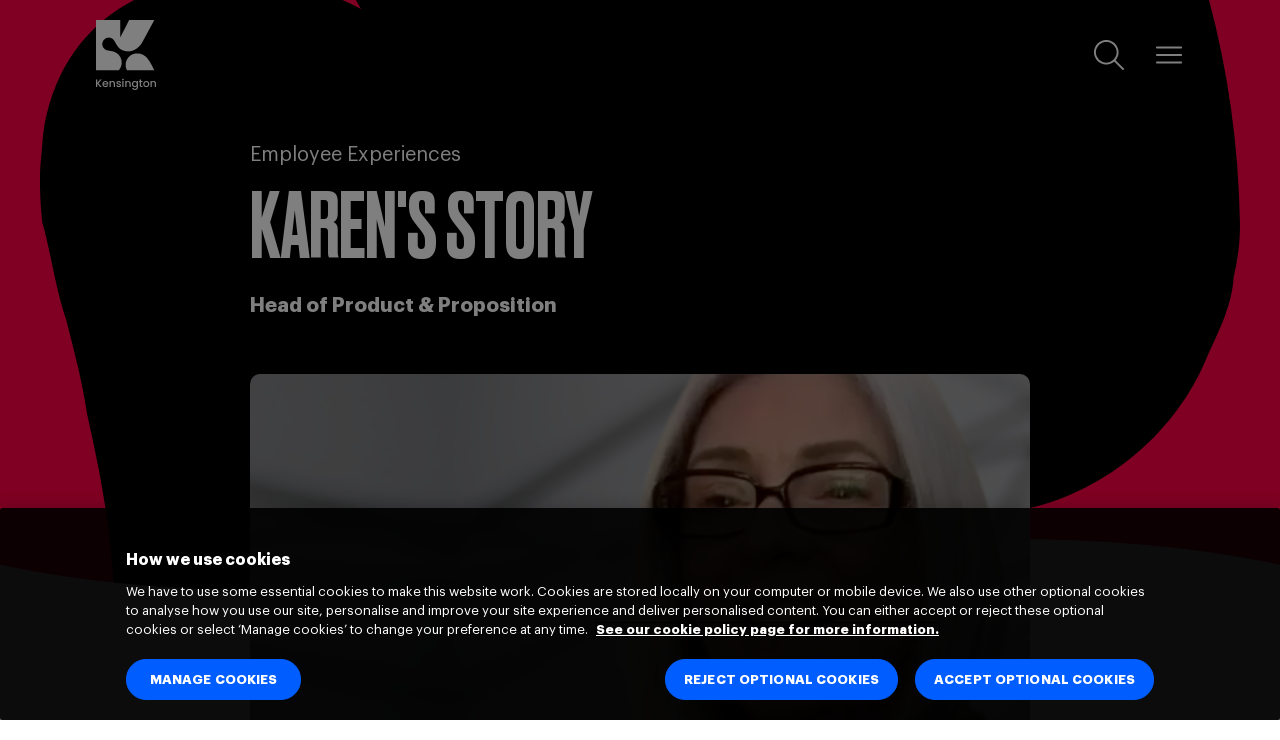

--- FILE ---
content_type: text/html; charset=utf-8
request_url: https://www.kensingtonmortgages.co.uk/corporate/employee-experiences/karen's-story
body_size: 34270
content:
 <!DOCTYPE html> <html lang="en"> <head> <!-- Google Tag Manager --> <script>
            (function (w, d, s, l, i) {
                w[l] = w[l] || []; w[l].push({
                    'gtm.start':
                        new Date().getTime(), event: 'gtm.js'
                }); var f = d.getElementsByTagName(s)[0],
                    j = d.createElement(s), dl = l != 'dataLayer' ? '&l=' + l : ''; j.async = true; j.src =
                        'https://www.googletagmanager.com/gtm.js?id=' + i + dl; f.parentNode.insertBefore(j, f);
            })(window, document, 'script', 'dataLayer', 'GTM-PSVXQ7G');</script> <!-- End Google Tag Manager --> <meta charset="utf-8" /><script type="text/html" id="sf-tracking-consent-manager">
	<div id="tracking-consent-dialog" style="display: none;"></div> 
</script><script type="text/javascript" src="/WebResource.axd?d=DzHrpQl5URXarFHAtrmzFi7Ifz6PI2f8_Ijfpd4AKz4Sdllt1OmjkIxTUi6kzqFJ3HlRDgxmJNP7taNCiGwg2XS512CrHW6IF7yAI9FN_7ecZXX0N_6SqqOpJz719iaR-rAIKFaGCyID9UjJ4s1JD4_8zWxDBoWffwmMm0b0awids8d6FE4mEcvtMkbauWeB0&amp;t=638809308820000000">

</script> <meta name="viewport" content="width=device-width, initial-scale=1, shrink-to-fit=no"> <meta name="theme-color" content="#005dff"> <title>
	Karen&#39;s story
</title> <link rel="preload" as="font" type="font/woff2" crossorigin="anonymous" href="/ResourcePackages/D2C/assets/dist/assets/fonts/Druk-Medium.woff2" /> <link rel="preload" as="font" type="font/woff2" crossorigin="anonymous" href="/ResourcePackages/D2C/assets/dist/assets/fonts/Graphik-Bold.woff2" /> <link rel="preload" as="font" type="font/woff2" crossorigin="anonymous" href="/ResourcePackages/D2C/assets/dist/assets/fonts/Graphik-Regular.woff2" /> <link rel="preload" as="style" href="/ResourcePackages/D2C/assets/dist/main.css?d=638985434320000000" /> <link rel="preload" as="script" href="/ResourcePackages/D2C/assets/dist/uikit.js?d=638985434320000000" /> <link rel="preload" as="script" href="/ResourcePackages/D2C/assets/dist/common.js?d=638985434320000000" /> <link rel="preload" as="script" href="/ResourcePackages/D2C/assets/dist/app.js?d=638985434320000000" /> <script>
        var sfEnv = {
            homePageUrl: "https://www.kensingtonmortgages.co.uk/new/browse/start",
            isDebug: 0,
            isDesignMode: 0,
            isPreviewMode: 0,
       }
    </script>  <link href="/ResourcePackages/D2C/assets/dist/main.css?d=638985434320000000" rel="stylesheet" type="text/css" /> <script src="/ResourcePackages/D2C/assets/dist/uikit.js?d=638985434320000000"></script> <meta property="og:title" content="Karen&amp;#39;s story" /><meta property="og:type" content="website" /><meta property="og:url" content="https://www.kensingtonmortgages.co.uk/corporate/employee-experiences/karen&#39;s-story" /><meta property="og:site_name" content="Customer" /><style type="text/css" media="all">    .kmc-border-thick-left:before {
        content: '';
        display: block;
        position: absolute;
        left: 0;
        top: 0;
        bottom: 0;
        width: 10px;
        background-color: var(--kmc-color-1);
    }

a {
    word-break: break-word;
}

:focus-visible:is(:not(input,select)) {
    --outline-size: max(2px, 0.15em);
    --outline-offset: max(3px, 0.2em);
   --outline-color: var(--kmc-color-1);
    outline: var(--outline-width, var(--outline-size)) var(--outline-style, solid) var(--outline-color, currentColor) !important;
    outline-offset: var(--outline-offset, var(--outline-size));
}

.uk-light *:focus-visible, .uk-light *:focus {
	--outline-color: white;
}

.uk-iconnav>*>a:focus {
    outline: auto !important;
}

.uk-modal-close {
color: black !important;
}

.skip-link {
 position: absolute;
 overflow: hidden;
 top: auto;
 left: -10000px;
 width: 1px;
 height: 1px;
}

.skip-link:focus {
 top: 0px;
 left: 0px;
 width: auto;
 height: auto;
 z-index: 9999;
 color: white;
}
  </style><style type="text/css" media="all">
:focus-visible:is(:not(input,select)) {
    --outline-size: max(2px, 0.15em);
    --outline-offset: max(3px, 0.2em);
   --outline-color: var(--kmc-color-1);
    outline: var(--outline-width, var(--outline-size)) var(--outline-style, solid) var(--outline-color, currentColor) !important;
    outline-offset: var(--outline-offset, var(--outline-size));
}

.uk-light *:focus-visible, .uk-light *:focus {
	--outline-color: white;
}

.uk-iconnav>*>a:focus {
    outline: auto !important;
}
 

.skip-link {
 position: absolute;
 overflow: hidden;
 top: auto;
 left: -10000px;
 width: 1px;
 height: 1px;
}

.skip-link:focus {
 top: 0px;
 left: 0px;
 width: auto;
 height: auto;
 z-index: 9999;
 color: white;
}

.uk-list-disc>::before {
    content: "•";
}
  </style><script type="text/javascript">
(function(){
    var checkBrowser = function (agent) {
        switch (true) {
            case agent.indexOf("edge") > -1: return "edge";
            case agent.indexOf("edg/") > -1: return "chromium based edge (dev or canary)"; // Match also / to avoid matching for the older Edge
            case agent.indexOf("opr") > -1 && !!window.opr: return "opera";
            case agent.indexOf("chrome") > -1 && !!window.chrome: return "chrome";
            case agent.indexOf("trident") > -1: return "ie";
            case agent.indexOf("firefox") > -1: return "firefox";
            case agent.indexOf("safari") > -1: return "safari";
            default: return "other";
        }
    };
    var browser = checkBrowser(window.navigator.userAgent.toLowerCase());

    if(browser == 'edge' || browser == 'ie') {
        window.location.href = '/unsupported-browser';
    }
})();


</script><link rel="canonical" href="https://www.kensingtonmortgages.co.uk/corporate/employee-experiences/karen&#39;s-story" /><meta name="viewport" content="width=device-width, initial-scale=1.0" /><script type="text/javascript">
	(function() {var _rdDeviceWidth = (window.innerWidth > 0) ? window.innerWidth : screen.width;var _rdDeviceHeight = (window.innerHeight > 0) ? window.innerHeight : screen.height;var _rdOrientation = (window.width > window.height) ? 'landscape' : 'portrait';})();
</script><meta name="description" content="Careers at Kensington. If you&#39;re looking for a career at Kensington, read what our employees have to say about their experiences." /></head> <body> <div class="kmc-loading-mask"> <div class="logo"> <svg xmlns="http://www.w3.org/2000/svg" viewBox="0 0 241.02 281.3"> <g class="logo-shape"> <path d="M234.26,0C219.1,28.15,204,56.34,188.73,84.41c-6.18,11.36-13.58,22-24.25,29.57-18.29,13-38.09,16-59.08,7.27-8.11-3.35-14.34-9.28-19.13-16.52-4-6-7.56-12.2-11-18.48-4.16-7.61-9.92-13-18.57-14.9A25.94,25.94,0,0,0,26.22,89.77c-3.71,13,3.39,27.19,16.37,31.33,6.4,2,13.2,2.93,19.88,4,20,3,35.67,17.16,39.73,36.73,3,14.53-.44,27.69-9.94,39.16a3.59,3.59,0,0,1-2.35,1.2q-44.55.08-89.09,0A6.24,6.24,0,0,1,0,202V0H97.73V68.56a5,5,0,0,0,1.5-1.9q7.45-14.56,14.91-29.16,9.54-18.73,19-37.5Z" /> <path d="M234.26,202.19h-2.88q-52,0-103.94.06c-2.23,0-3.18-.76-4.07-2.64-13.18-27.68,4.89-61.22,35.21-65,19.7-2.44,35.57,4.91,48.16,19.9,7.49,8.93,13.12,19,18.38,29.35C228.15,189.85,231.09,195.85,234.26,202.19Z" /> </g> </svg> </div> </div> <header id="header" class="uk-section uk-light uk-width-1-1 uk-visible-toggle uk-overflow-visible "> <div class="uk-container"> <div class="header-elements uk-width-1-1"> <button class="uk-icon-link search" uk-icon="icon: search; ratio: 1.25" uk-toggle="target: #kmc-search-modal" aria-label="Search"></button> <a class="logo" href="https://www.kensingtonmortgages.co.uk/new/browse/start" aria-label="Kensington Mortgages Home"> <svg xmlns="http://www.w3.org/2000/svg" viewBox="0 0 241.02 281.3"> <g class="logo-text"> <path d="M5,255.93v13.53H0V239.21H5V253l11.75-13.8h6.23L9.79,254.36l13.37,15.1H16.67Z" /> <path d="M37.86,269.85c-6.87,0-12-4.87-12-12.4s4.88-12.36,12-12.36c6.84,0,11.67,4.74,11.67,11.79a15.4,15.4,0,0,1-.17,2.44H31a6.6,6.6,0,0,0,6.83,6.36,5.81,5.81,0,0,0,5.66-3.36h5.36C47.53,266.5,43.74,269.85,37.86,269.85Zm-6.79-14.53H44.35c-.09-3.7-3-6-6.7-6C34.3,249.27,31.6,251.53,31.07,255.32Z" /> <path d="M71.42,256.06c0-4.4-2.39-6.66-6-6.66s-6,2.26-6,6.66v13.4h-5v-24h5v2.74a9.23,9.23,0,0,1,7.14-3.13c5.62,0,9.84,3.52,9.84,10.23v14.14H71.42Z" /> <path d="M91.35,269.85c-5.74,0-9.79-3.39-10-7.74h5.14c.17,1.95,2,3.57,4.78,3.57s4.4-1.22,4.4-2.88c0-4.7-13.93-2-13.93-10.79,0-3.83,3.57-6.92,9.23-6.92,5.44,0,9,2.91,9.27,7.7h-5c-.18-2.09-1.79-3.52-4.48-3.52s-4.05,1.08-4.05,2.69c0,4.84,13.53,2.14,13.8,10.8C100.54,266.81,97,269.85,91.35,269.85Z" /> <path d="M105.23,239.12a3.16,3.16,0,1,1,3.18,3.18A3.14,3.14,0,0,1,105.23,239.12Zm.66,6.36h5v24h-5Z" /> <path d="M134.39,256.06c0-4.4-2.39-6.66-6-6.66s-6,2.26-6,6.66v13.4h-5v-24h5v2.74a9.21,9.21,0,0,1,7.14-3.13c5.61,0,9.83,3.52,9.83,10.23v14.14h-4.92Z" /> <path d="M155.28,245.09A10.18,10.18,0,0,1,163.6,249v-3.48h5v24.37c0,6.53-4.22,11.45-11.71,11.45-6.39,0-11.14-3.18-11.75-8.49h4.92c.74,2.48,3.4,4.18,6.83,4.18,3.83,0,6.71-2.35,6.71-7.14v-4a10.3,10.3,0,0,1-8.32,4c-6.31,0-11.31-5.09-11.31-12.49S149,245.09,155.28,245.09Zm1.05,4.31c-3.7,0-7.27,2.78-7.27,8s3.57,8.18,7.27,8.18,7.27-2.91,7.27-8.09S160.07,249.4,156.33,249.4Z" /> <path d="M175.91,249.53h-2.83v-4.05h2.83v-6h5v6h5.83v4.05h-5.83V262.8c0,1.79.69,2.53,2.78,2.53h3.05v4.13h-3.92c-4.26,0-6.92-1.78-6.92-6.66Z" /> <path d="M201.72,269.85c-6.83,0-12-4.87-12-12.4s5.39-12.36,12.23-12.36,12.23,4.83,12.23,12.36S208.6,269.85,201.72,269.85Zm0-4.31c3.7,0,7.36-2.65,7.36-8.09s-3.53-8-7.23-8-7.09,2.61-7.09,8S198,265.54,201.72,265.54Z" /> <path d="M236.1,256.06c0-4.4-2.39-6.66-6-6.66s-6,2.26-6,6.66v13.4h-5v-24h5v2.74a9.2,9.2,0,0,1,7.13-3.13c5.62,0,9.84,3.52,9.84,10.23v14.14H236.1Z" /> </g> <g class="logo-shape"> <path d="M234.26,0C219.1,28.15,204,56.34,188.73,84.41c-6.18,11.36-13.58,22-24.25,29.57-18.29,13-38.09,16-59.08,7.27-8.11-3.35-14.34-9.28-19.13-16.52-4-6-7.56-12.2-11-18.48-4.16-7.61-9.92-13-18.57-14.9A25.94,25.94,0,0,0,26.22,89.77c-3.71,13,3.39,27.19,16.37,31.33,6.4,2,13.2,2.93,19.88,4,20,3,35.67,17.16,39.73,36.73,3,14.53-.44,27.69-9.94,39.16a3.59,3.59,0,0,1-2.35,1.2q-44.55.08-89.09,0A6.24,6.24,0,0,1,0,202V0H97.73V68.56a5,5,0,0,0,1.5-1.9q7.45-14.56,14.91-29.16,9.54-18.73,19-37.5Z" /> <path d="M234.26,202.19h-2.88q-52,0-103.94.06c-2.23,0-3.18-.76-4.07-2.64-13.18-27.68,4.89-61.22,35.21-65,19.7-2.44,35.57,4.91,48.16,19.9,7.49,8.93,13.12,19,18.38,29.35C228.15,189.85,231.09,195.85,234.26,202.19Z" /> </g> </svg> </a> <button class="uk-icon-link menu" id="offcanvas-nav-primary-toggle" uk-toggle="target: #offcanvas-nav-primary" aria-label="Menu"></button> </div> </div> </header> <div class=" uk-section uk-padding-remove uk-margin-remove kmc-visible-in-iframe uk-width-1-1 kmc-iframe-back"> <div class="uk-container uk-margin-small-top"> <a class="kmc-btn-circle uk-icon" uk-icon="icon: arrow-left; ratio: 1" aria-label="Back" href="javascript:window.history.back()"></a> </div> </div> 

<script type="text/javascript">
document.querySelector("meta[name=theme-color]").setAttribute('content','#FF0045');
document.querySelector("body").classList.add('kmc-corporate');
document.documentElement.style.setProperty('--theme-color', '#FF0045');
</script>



<div class="uk-section  kmc-section-blob uk-light">
    <div class="uk-container-xsmall uk-margin-auto uk-padding uk-position-relative">
        <div class="kmc-visible-in-iframe uk-margin-large uk-display-block uk-hidden@m">&nbsp;</div>
        <div class="uk-text-lead">Employee Experiences</div>
        <h1 class="uk-margin-top">Karen&#39;s story</h1>
        <div class="uk-text-lead uk-text-bold kmc-image-over-wave-compensation-padding">Head of Product &amp; Proposition</div>
    </div>

</div>


<div class="kmc-wave">
    <svg viewBox="0 0 1440 100" fill="none" xmlns="http://www.w3.org/2000/svg" preserveAspectRatio="none">
        <path d="M0 28.8769C0 45.4823 0 62.1877 0 100H1440C1440 62.1877 1440 45.4823 1440 28.8769C960 -71.1556 480 128.909 0 28.8769Z" fill="var(--kmc-color-white)"></path>
    </svg>
</div>

<div class="uk-section kmc-wave-padding uk-padding-remove-top uk-overflow-visible" data-sf-element="Section" data-placeholder-label="Section">

    <div class="uk-margin-auto uk-container-xsmall uk-padding">
        <div class="kmc-image-over-wave uk-border-rounded" data-src="/images/librariesprovider3/employees/karen_960x761.tmb-bg-960w.png?Culture=en&amp;sfvrsn=19881a07_1" uk-img></div>

        <div class="uk-text-large uk-text-bold uk-margin-medium">
            "My team designs the products we offer and delivers them to market"
        </div>
        <div class=" uk-margin-medium">
            <p>We design products that provide solutions for borrowers that are underserved by the High Street lenders. It&rsquo;s really interesting working with a team that is central to our business and touches all aspects of lending from Credit Risk, Sales &amp; Distribution, Marketing, Regulation, Funding, Pricing through to Servicing. </p><p>It&rsquo;s a really rewarding to see on a daily basis how many people we have helped move into their dream home.</p>
        </div>
    </div>

</div>



 <div id="offcanvas-nav-primary" class="kmc-bg-color-black" class="uk-modal-full uk-modal"  uk-modal> <div class="uk-light uk-modal-dialog kmc-menu-container uk-padding-remove-horizontal uk-padding-remove-bottom uk-flex uk-flex-column uk-width-1-1 uk-height-1-1 kmc-bg-color-black" > <div class="uk-container uk-flex-1 uk-width-1-1 kmc-bg-color-black"> 
<div id="OffcanvasMenuContentPlaceholder_TEBE89CD5015_Col00" class="sf_colsIn uk-section" data-sf-element="Section" data-placeholder-label="Section"><div id="OffcanvasMenuContentPlaceholder_TEBE89CD5014_Col00" class="sf_colsIn uk-container" data-sf-element="Container" data-placeholder-label="Container"><div uk-grid="" class="uk-grid"  data-sf-element="Row" data-placeholder-label="Row">
    <div id="OffcanvasMenuContentPlaceholder_TEBE89CD5002_Col00" class="sf_colsIn uk-width-1-2@m uk-width-1-1" data-sf-element="Width 1-2" data-placeholder-label="Width 1-2"><div id="OffcanvasMenuContentPlaceholder_T33FB5481035_Col00" class="sf_colsIn uk-text-center uk-text-left@m kmc-bg-color-dark-2 uk-border-rounded uk-padding" data-sf-element="Div container" data-placeholder-label="Div container"><div id="OffcanvasMenuContentPlaceholder_T33FB5481036_Col00" class="sf_colsIn uk-margin-medium" data-sf-element="Div container" data-placeholder-label="Div container"><script type="text/javascript" src="/WebResource.axd?d=[base64]&amp;t=638809309660000000">

</script><script data-sf-pers-id="b625fd29-8fa4-46bf-a386-d9f93812afe1" data-sf-pers-raise-events="True" data-sf-pers-page-node-id="db2e41ca-6a6e-4634-8fcc-26fa1484064c" data-sf-pers-page-data-id="33b90107-baa7-4d46-9027-b658e657eecb" data-sf-pers-page-node-key="DB2E41CA-6A6E-4634-8FCC-26FA1484064C/9926f714-8f60-431a-92c6-42cd499d8ecb/SitefinitySiteMap" data-sf-app-path="/" data-sf-loaded-scripts="['/Frontend-Assembly/Telerik.Sitefinity.Frontend.Navigation/Mvc/Scripts/Navigation.js?package=D2C&v=ODM4MTUyMTAy']"></script>
</div>
<script data-sf-pers-id="ab246954-5118-4532-9edf-1f8d11324e77" data-sf-pers-raise-events="True"></script>
</div>
</div>
    <div id="OffcanvasMenuContentPlaceholder_TEBE89CD5002_Col01" class="sf_colsIn uk-width-1-2@m uk-width-1-1" data-sf-element="Width 1-2" data-placeholder-label="Width 1-2"><div id="OffcanvasMenuContentPlaceholder_TEBE89CD5006_Col00" class="sf_colsIn uk-text-center uk-text-left@m uk-border-rounded uk-padding" data-sf-element="Div container" data-placeholder-label="Div container"><div id="OffcanvasMenuContentPlaceholder_TEBE89CD5005_Col00" class="sf_colsIn uk-text-uppercase uk-heading-xlarge uk-margin-medium" data-sf-element="Div container" data-placeholder-label="Div container">
<div >
    <div class="sfContentBlock sf-Long-text" >For everything else</div>    
</div>
</div>



<div class="kmc-nav-orange">
      <ul class="uk-list uk-text-lead uk-text-bold">
     <li class="uk-margin ">
        <a href="/for-everything-else/about" target="_self">About Kensington</a>

    </li>
     <li class="uk-margin ">
        <a href="/corporate/company-history" target="_self">Company history</a>

    </li>
     <li class="uk-margin ">
        <a href="/corporate/career-opportunities" target="_self">Careers</a>

    </li>
     <li class="uk-margin ">
        <a href="/corporate/request-a-redemption-statement" target="_self">Request a redemption statement</a>

    </li>
    </ul>
</div>







<div class="uk-margin-medium-top" >
    <div class="sfContentBlock sf-Long-text" ><a class="uk-button uk-button-default uk-button-large uk-border-pill uk-text-bold" href="/intermediaries" data-sf-ec-immutable="">FOR INTERMEDIARIES</a></div>    
</div>
</div>
</div>
</div>

</div>


</div>
 </div> <div class="footer-container"> <footer class="uk-light"> <div class="footer-wave"> <svg viewBox="0 0 1440 100" fill="none" xmlns="http://www.w3.org/2000/svg" preserveAspectRatio="none"> <path d="M0 28.8769C0 45.4823 0 62.1877 0 100H1440C1440 62.1877 1440 45.4823 1440 28.8769C960 -71.1556 480 128.909 0 28.8769Z"
                                  fill="var(--kmc-color-dark-2)" /> </svg> </div> <div class="uk-padding uk-padding-remove-top kmc-bg-color-dark-2"> 
<div id="OffcanvasMenuFooterPlaceholder_TEBE89CD5013_Col00" class="sf_colsIn uk-section uk-text-center uk-text-left@m uk-padding-small" data-sf-element="Section" data-placeholder-label="Section"><div id="OffcanvasMenuFooterPlaceholder_TEBE89CD5012_Col00" class="sf_colsIn uk-container" data-sf-element="Container" data-placeholder-label="Container"><div uk-grid="" class="uk-grid"  data-sf-element="Row" data-placeholder-label="Row">
    <div id="OffcanvasMenuFooterPlaceholder_T33FB5481043_Col00" class="sf_colsIn uk-width-1-3@m uk-width-1-1" data-sf-element="Width 1-3" data-placeholder-label="Width 1-3">
<div >
    <div class="sfContentBlock sf-Long-text" ><a role="button" data-sf-ec-immutable="" style="color:white;border:none;padding:0px;" class="ot-sdk-show-settings uk-link uk-text-bold kmc-text-16" id="ot-sdk-btn">Cookie Preferences</a>
<style>#ot-sdk-btn.ot-sdk-show-settings:hover,
 #ot-sdk-btn.optanon-show-settings:hover {
        color: #fff;
        background-color: transparent;
    }
</style></div>    
</div>


<div class="uk-margin-top">
      <ul class="uk-list uk-text-bold">
     <li class="uk-margin ">
        <a href="/compliance/cookie-policy" target="_self">Cookie Policy</a>

    </li>
     <li class="uk-margin ">
        <a href="/compliance/accessibility" target="_self">Accessibility</a>

    </li>
     <li class="uk-margin ">
        <a href="/compliance/terms-of-use" target="_self">Terms of Use</a>

    </li>
     <li class="uk-margin ">
        <a href="/compliance/modern-slavery" target="_blank">Modern Slavery</a>

    </li>
     <li class="uk-margin ">
        <a href="/compliance/fraud-security" target="_self">Fraud &amp; Security</a>

    </li>
    </ul>
</div>






</div>
    <div id="OffcanvasMenuFooterPlaceholder_T33FB5481043_Col01" class="sf_colsIn uk-width-1-3@m uk-width-1-1" data-sf-element="Width 1-3" data-placeholder-label="Width 1-3">


<div>
      <ul class="uk-list uk-text-bold">
     <li class="uk-margin ">
        <a href="/how-we-use-your-information/fair-processing-notice" target="_blank">Fair Processing Notice (FPN)</a>

    </li>
     <li class="uk-margin ">
        <a href="/how-we-use-your-information/credit-reference-agency-information-notice-crain" target="_blank">Credit Reference Agency Information Notice (CRAIN)</a>

    </li>
     <li class="uk-margin ">
        <a href="/useful-information/useful-information-about-our-mortgages" target="_blank">Useful information about your mortgage</a>

    </li>
     <li class="uk-margin ">
        <a href="/useful-information/tariff-of-mortgage-charges" target="_blank">Tariff of Mortgage Charges</a>

    </li>
    </ul>
</div>







<div >
    <div class="sfContentBlock sf-Long-text" ><a href="/intermediaries/home" style="color:var(--kmc-color-orange);" class="uk-text-bold kmc-text-16">For Intermediaries <span class="uk-margin-small-right uk-icon" uk-icon="icon: chevron-double-right; ratio: 1.5"><svg width="30" height="30" viewBox="0 0 20 20" xmlns="http://www.w3.org/2000/svg"></svg></span></a></div>    
</div></div>
    <div id="OffcanvasMenuFooterPlaceholder_T33FB5481043_Col02" class="sf_colsIn uk-width-1-3@m uk-width-1-1" data-sf-element="Width 1-3" data-placeholder-label="Width 1-3">
<div class="uk-flex uk-flex-right" >
    <div class="sfContentBlock sf-Long-text" ><p class="uk-text large uk-text-bold">Connect with us</p><ul class="uk-iconnav"><li class="uk-margin-right"><a data-sf-ec-immutable="" class="kmc-color-white uk-icon" target="_new" href="https://www.linkedin.com/company/kensington-mortgages/"><svg height="24" width="24" viewBox="0 0 24 24" xmlns="http://www.w3.org/2000/svg" id="Regular"><defs><style>.cls-1 {
                            fill: none;
                            stroke: currentColor;
                            stroke-linecap: round;
                            stroke-linejoin: round;
                            stroke-width: 1.5px;
                        }
                    </style>
 </defs>
 <title>professional-network-linkedin</title>
 <path d="M5.67,22.63H.81V8.7H5.67Zm10.09-9.39a2.14,2.14,0,0,0-2.14,2.14v7.25H8.51V8.7h5.11v1.59a6.76,6.76,0,0,1,4.28-1.6c3.17,0,5.37,2.35,5.37,6.81v7.13H17.9V15.38A2.14,2.14,0,0,0,15.76,13.23Zm-10-9.36a2.5,2.5,0,1,1-2.5-2.5A2.5,2.5,0,0,1,5.74,3.88Z" class="cls-1"></path></svg></a></li><li class="uk-margin-right"><a data-sf-ec-immutable="" class="kmc-color-white uk-icon" target="_new" href="https://www.instagram.com/kensingtonmortgages"><svg xmlns="http://www.w3.org/2000/svg" viewBox="0 0 20 20" height="26" width="26"><path d="M13.55,1H6.46C3.45,1,1,3.44,1,6.44v7.12c0,3,2.45,5.44,5.46,5.44h7.08c3.02,0,5.46-2.44,5.46-5.44V6.44 C19.01,3.44,16.56,1,13.55,1z M17.5,14c0,1.93-1.57,3.5-3.5,3.5H6c-1.93,0-3.5-1.57-3.5-3.5V6c0-1.93,1.57-3.5,3.5-3.5h8 c1.93,0,3.5,1.57,3.5,3.5V14z"></path><circle r="1.09" cy="5.26" cx="14.87"></circle><path d="M10.03,5.45c-2.55,0-4.63,2.06-4.63,4.6c0,2.55,2.07,4.61,4.63,4.61c2.56,0,4.63-2.061,4.63-4.61 C14.65,7.51,12.58,5.45,10.03,5.45L10.03,5.45L10.03,5.45z M10.08,13c-1.66,0-3-1.34-3-2.99c0-1.65,1.34-2.99,3-2.99s3,1.34,3,2.99 C13.08,11.66,11.74,13,10.08,13L10.08,13L10.08,13z"></path></svg></a></li><li class="uk-margin-right"><a data-sf-ec-immutable="" class="kmc-color-white uk-icon" target="_new" href="https://www.youtube.com/@KensingtonMortgages"><svg xmlns="http://www.w3.org/2000/svg" viewBox="0 0 20 20" height="26" width="26"><path d="M15,4.1c1,0.1,2.3,0,3,0.8c0.8,0.8,0.9,2.1,0.9,3.1C19,9.2,19,10.9,19,12c-0.1,1.1,0,2.4-0.5,3.4c-0.5,1.1-1.4,1.5-2.5,1.6 c-1.2,0.1-8.6,0.1-11,0c-1.1-0.1-2.4-0.1-3.2-1c-0.7-0.8-0.7-2-0.8-3C1,11.8,1,10.1,1,8.9c0-1.1,0-2.4,0.5-3.4C2,4.5,3,4.3,4.1,4.2 C5.3,4.1,12.6,4,15,4.1z M8,7.5v6l5.5-3L8,7.5z"></path></svg></a></li><li class="uk-margin-right"><a data-sf-ec-immutable="" class="kmc-color-white uk-icon" target="_new" href="https://twitter.com/KensingtonChat"><svg viewBox="0 0 512 512" width="24" height="24" xmlns="http://www.w3.org/2000/svg"><path d="M389.2 48h70.6L305.6 224.2 487 464H345L233.7 318.6 106.5 464H35.8L200.7 275.5 26.8 48H172.4L272.9 180.9 389.2 48zM364.4 421.8h39.1L151.1 88h-42L364.4 421.8z"></path></svg></a></li><li class="uk-margin-right"><a data-sf-ec-immutable="" class="kmc-color-white uk-icon" href="https://www.facebook.com/kensingtonmortgages/"><svg height="24" width="24" viewBox="0 0 24 24" xmlns="http://www.w3.org/2000/svg" id="Regular"><defs><style>.cls-1 {
                            fill: none;
                            stroke: currentColor;
                            stroke-linecap: round;
                            stroke-linejoin: round;
                            stroke-width: 1.5px;
                        }
                    </style>
 </defs>
 <title>social-media-facebook</title>
 <path d="M18.13,7.75H13.87V5.84a1,1,0,0,1,1-1.1h3v-4H13.54c-3.93,0-4.67,3-4.67,4.86V7.75h-3v4h3v11.5h5V11.75h3.85Z" class="cls-1"></path></svg></a></li></ul></div>    
</div></div>
</div>

</div>


</div>
 </div> <div class="kmc-bg-color-black"> 

<div id="kmc-search-modal" class="uk-modal-full uk-modal" uk-modal>
    <div class="uk-modal-dialog uk-flex uk-flex-center uk-flex-middle" style=" height: 100%; background-color: rgba(0,0,0,0.85);" >
        <button class="kmc-btn-circle uk-icon uk-modal-close" uk-icon="icon: close; ratio: 1" style="position: absolute;top: 40px; right: 40px;"></button>
        <form class="uk-search uk-search-large" method="get" action="/search">
            <div class="uk-inline uk-light">
                <span uk-search-icon></span>
                <input type="hidden" name="indexCatalogue" value="customer" />
                <input type="hidden" name="wordsMode" value="AllWords" />
                <input class="uk-search-input" type="search" autocomplete="off" name="searchQuery" placeholder="Search..." autofocus style="border-bottom: 1px solid white;">
            </div>
        </form>
    </div>
</div>







<div id="OffcanvasMenuFooterBlackSectionPlaceholder_T33FB5481040_Col00" class="sf_colsIn uk-section" data-sf-element="Section" data-placeholder-label="Section"><div id="OffcanvasMenuFooterBlackSectionPlaceholder_T33FB5481041_Col00" class="sf_colsIn uk-container" data-sf-element="Container" data-placeholder-label="Container"><div uk-grid="" class="uk-grid"  data-sf-element="Row" data-placeholder-label="Row">
    <div id="OffcanvasMenuFooterBlackSectionPlaceholder_T33FB5481047_Col00" class="sf_colsIn uk-width-1-1" data-sf-element="Width 1-1" data-placeholder-label="Width 1-1"><script data-sf-pers-id="7a29f6d3-e9c0-477d-aec4-8a757b57aef3" data-sf-pers-raise-events="True"></script>
<div class="uk-text-small uk-margin" >
    <div class="sfContentBlock sf-Long-text" ><p>Kensington and Kensington Mortgages are trading names of Kensington Mortgage Company Limited (registered in England &amp; Wales No. 3049877), which has its registered office address at: 2nd Floor, Marlow International, Parkway, Marlow, SL7 1YL.</p><p>Kensington
 Mortgage Company Limited is authorised and regulated by the <a target="_blank" href="https://www.fca.org.uk/" data-sf-ec-immutable="">Financial Conduct Authority</a> (Firm Reference No. 310336). Some investment mortgage contracts are not regulated by the Financial Conduct Authority.</p></div>    
</div></div>
</div>

</div>


</div>
 </div> </footer> </div> </div> </div> <script src="/Frontend-Assembly/Telerik.Sitefinity.Frontend.Navigation/Mvc/Scripts/Navigation.min.js?package=D2C&amp;v=ODM4MTUyMTAy" type="text/javascript"></script><script type="application/json" id="PersonalizationTracker">
	{"IsPagePersonalizationTarget":false,"IsUrlPersonalizationTarget":false,"PageId":"db2e41ca-6a6e-4634-8fcc-26fa1484064c"}
</script><script type="text/javascript" src="/WebResource.axd?d=[base64]&amp;t=638809309660000000">

</script><script type="text/javascript">
UIkit.icon.add('social-media-twitter','<svg xmlns="http://www.w3.org/2000/svg" height="24" width="24" viewBox="0 0 512 512"><path d="M389.2 48h70.6L305.6 224.2 487 464H345L233.7 318.6 106.5 464H35.8L200.7 275.5 26.8 48H172.4L272.9 180.9 389.2 48zM364.4 421.8h39.1L151.1 88h-42L364.4 421.8z"/></svg>');

UIkit.icon.add('ecology-plant-hand','<svg xmlns="http://www.w3.org/2000/svg" viewBox="0 0 24 22.5" fill="#005dff" xmlns:v="https://vecta.io/nano"><path d="M.6 22.5c-.4 0-.6-.3-.6-.6v-9.1c0-.4.3-.6.6-.6a.65.65 0 0 1 .6.6v9.1c.1.3-.2.6-.6.6z"/><path d="M15.8 21H.6a.65.65 0 0 1-.6-.6v-6.1c0-.4.3-.6.6-.6h5.3c1 0 1.9.4 2.6 1.1.5.5.9 1.2 1 2h3.3c1 0 1.9.4 2.6 1.1s1.1 1.6 1.1 2.6c0 .2-.1.3-.2.5h-.5zM1.3 19.7h13.8c-.1-.4-.3-.8-.6-1.1-.5-.4-1.1-.6-1.7-.6H9c-.4 0-.6-.3-.6-.6a2.34 2.34 0 0 0-.7-1.7A2.34 2.34 0 0 0 6 15H1.3v4.7z"/><path d="M9 18H6c-.4 0-.6-.3-.6-.6a.65.65 0 0 1 .6-.6h3c.4 0 .6.3.6.6s-.2.6-.6.6zm-.4-6.8h-.5c-3.5-.6-4.2-3.9-4.8-6.5-.3-1.2-.5-2.3-1-3-.1-.1-.1-.3 0-.5 0-.2.2-.3.3-.4 1.6-.6 3.3-.9 5-.8s3.3.7 4.8 1.6c1.2.8 1.9 1.8 2 2.9.1 1.3-.5 2.7-1.9 4.1-.3.5-1.7 2.6-3.9 2.6zM3.8 1.7c.3.8.5 1.7.7 2.6.6 2.5 1.1 5.1 3.8 5.5 1.8.3 3.1-2 3.1-2l.1-.1c1.1-1.1 1.6-2.2 1.5-3.1-.1-.8-.6-1.4-1.4-2-1.2-.7-2.6-1.2-4.1-1.3-1.3-.1-2.5.1-3.7.4zm15.6 11c-1.6 0-2.6-1.5-2.8-1.8-1-1-1.4-2-1.3-2.9.1-.6.4-1.5 1.5-2.2 1-.6 2.2-1 3.4-1.1s2.4.1 3.5.5a.78.78 0 0 1 .4.4c-.1.1-.1.3-.2.4-.3.4-.4 1.2-.6 1.9-.4 1.8-.9 4.2-3.5 4.7-.2.1-.3.1-.4.1zm-1.8-2.6s.8 1.4 1.9 1.3c1.6-.3 2-1.6 2.5-3.7.1-.6.3-1.2.4-1.7-.7-.2-1.5-.3-2.3-.2-1 .1-2 .4-2.8.9-.5.4-.9.8-.9 1.3-.1.6.3 1.3 1 2 .2 0 .2.1.2.1h0z"/><path d="M14.3 14.2s-.1 0 0 0c-.4 0-.6-.2-.6-.5-1.4-7-4.8-7.9-4.8-7.9-.4-.1-.6-.4-.6-.7.1-.3.4-.6.7-.5.2 0 3.7.8 5.4 7.3.9-1.3 1.9-2.4 3.2-3.4.3-.2.7-.2.9.1s.2.7-.1.9c-1.5 1.1-2.8 2.6-3.6 4.3-.1.2-.3.4-.5.4z"/></svg>');
</script><script type="text/javascript">
/* var logoA = document.querySelector('header .logo');
var newLogo = document.createElement('img')
newLogo.src = '/images/default-source/theme/bauble_logo_wht-400x400_v4.png?sfvrsn=29ad0bda_1'
newLogo.title = 'logo'
  newLogo.style = "width: 70px; height: 70px;transform: scale(1.5) translate(0px, -10px)"
logoA.querySelector('svg').remove()
logoA.appendChild(newLogo)
  */
</script><script type="text/javascript">
 
function applyA11fixes() {
	document.querySelectorAll('a[uk-icon]').forEach(el => el.setAttribute('role', 'button'))

	document.querySelectorAll('.Twilio-Icon.Twilio-Icon-Close').forEach(el => el.setAttribute('role', 'button'))

	document.querySelectorAll("[class*=uk-slider-nav][class*=uk-dotnav] a:not([href]),a[href='']").forEach(el => {
		el.setAttribute('aria-label', 'Next slide')
		el.setAttribute('role', 'button')
	})


	document.querySelectorAll('a[target="_blank"]:not([aria-label])').forEach( el => el.setAttribute('aria-label','Opens in new tab'))
	document.querySelectorAll('svg, img').forEach(el => el.setAttribute('role', 'presentation'))
	document.querySelectorAll('a[title]').forEach(function(el){ if(el.text) return; el.setAttribute('aria-label', el.title)})

	document.querySelectorAll('a[href^=mailto]').forEach(el => el.setAttribute('aria-label','Email '+el.text))
	document.querySelectorAll('a[href^=tel]').forEach(el => el.setAttribute('aria-label','Call '+el.text))
          
          document.querySelectorAll('svg[id]').forEach(function(svg){svg.removeAttribute('id')})
document.querySelectorAll('ul.uk-slider-nav').forEach(function(el){el.setAttribute('role','presentation')})


document.querySelector('[type=search]').setAttribute('aria-label','site search field')



var findH = function(el){ 
	if(!el) return null; 
	var h = el.querySelector('h1,h2,h3'); 
	if(h) return h.innerText; 
	return findH(el.parentElement);
}

document.querySelectorAll('[role=region]').forEach(function(region){ region.setAttribute('aria-label', findH(region))})


document.querySelectorAll('[tabindex="-1"]').forEach(function(el){el.removeAttribute('tabindex')})

document.querySelectorAll('[aria-selected]').forEach(function(el){el.removeAttribute('aria-selected')})



var submitButton = document.createElement('button');
submitButton.setAttribute('type','submit');
submitButton.setAttribute('class','uk-hidden');
document.querySelector('form[action="/search"]').appendChild(submitButton)


var findLinkLabel = function(el){ 
	if(!el) return null; 

	if(el.target == '_blank'){
		return el.href;
	}

	var h = el.parentElement.querySelector('.uk-text-large,.uk-text-lead,h3,h2'); 
	if(h) return h.innerText; 

	var url = new URL(el.href)

	return url.pathname;
}

document.querySelectorAll('a[href]').forEach(function(el){
	if(el.href=='' || el.href=='#') return;
	var label = findLinkLabel(el)
	el.setAttribute('aria-label', el.innerText + ' (Link to '+label+')')
})

document.querySelector('header a.logo').setAttribute('aria-label', 'Go to home page')


if(!document.querySelector('a.skip-link')){
	var contentBlocks = document.querySelectorAll('[id^="Contentplaceholder1"]')
	var pseudoMainBlock = contentBlocks.lenght > 1 ? contentBlocks[1] : contentBlocks[0];
          if(pseudoMainBlock){
          pseudoMainBlock.setAttribute('role','main');
	var skipLink = document.createElement('a');
	skipLink.setAttribute('href','#'+pseudoMainBlock.id)
	skipLink.setAttribute('class','skip-link');
          skipLink.text = 'Skip to main content';
	document.body.prepend(skipLink);
        }
	
}
          
}
          
          
if (window.personalizationManager) {
        window.personalizationManager.addPersonalizedContentLoaded(applyA11fixes);
    } else { 
		window.setTimeout(applyA11fixes,0)
		window.setTimeout(applyA11fixes,500)
    }
  
  
  
  (function(){
	function attachSFIntellCookie() {
		window.DataIntelligenceSubmitScript._client.readCookie = function(){
			let cookieString = document.cookie.split(';').map(c => c.trim()).find(c => c.indexOf('sf-data-intell-subject') === 0);

			if(cookieString) {
				return cookieString.split('=')[1];
			}	

			return false;
		}
	}


	if (window.DataIntelligenceSubmitScript && window.DataIntelligenceSubmitScript._client && 	window.DataIntelligenceSubmitScript._client.sentenceClient) {
	    attachSFIntellCookie()
	} else {
	    document.addEventListener("decclientready", attachSFIntellCookie);
	}

})();
</script> <script src="/ResourcePackages/D2C/assets/dist/common.js?d=638985434320000000"></script> <script src="/ResourcePackages/D2C/assets/dist/app.js?d=638985434320000000"></script> </body> </html>


--- FILE ---
content_type: text/javascript
request_url: https://www.kensingtonmortgages.co.uk/ResourcePackages/D2C/assets/dist/app.js?d=638985434320000000
body_size: 273254
content:
/*! For license information please see app.js.LICENSE.txt */
(()=>{var e={2262:(e,t,n)=>{"use strict";n.d(t,{$y:()=>Me,B:()=>a,BK:()=>We,Bj:()=>i,EB:()=>u,Fl:()=>Qe,IU:()=>Oe,Jd:()=>T,OT:()=>Ce,PG:()=>Fe,SU:()=>Be,Um:()=>we,Vh:()=>Je,WL:()=>ze,X$:()=>D,X3:()=>De,XI:()=>qe,Xl:()=>Ie,YS:()=>Se,ZM:()=>Ge,cE:()=>x,dq:()=>Pe,iH:()=>Re,j:()=>M,lk:()=>F,nZ:()=>s,oR:()=>Ne,qj:()=>xe,qq:()=>k,sT:()=>w,yT:()=>Ee});var r=n(3577);let o;class i{constructor(e=!1){this.detached=e,this._active=!0,this.effects=[],this.cleanups=[],this.parent=o,!e&&o&&(this.index=(o.scopes||(o.scopes=[])).push(this)-1)}get active(){return this._active}run(e){if(this._active){const t=o;try{return o=this,e()}finally{o=t}}else 0}on(){o=this}off(){o=this.parent}stop(e){if(this._active){let t,n;for(t=0,n=this.effects.length;t<n;t++)this.effects[t].stop();for(t=0,n=this.cleanups.length;t<n;t++)this.cleanups[t]();if(this.scopes)for(t=0,n=this.scopes.length;t<n;t++)this.scopes[t].stop(!0);if(!this.detached&&this.parent&&!e){const e=this.parent.scopes.pop();e&&e!==this&&(this.parent.scopes[this.index]=e,e.index=this.index)}this.parent=void 0,this._active=!1}}}function a(e){return new i(e)}function l(e,t=o){t&&t.active&&t.effects.push(e)}function s(){return o}function u(e){o&&o.cleanups.push(e)}const c=e=>{const t=new Set(e);return t.w=0,t.n=0,t},d=e=>(e.w&h)>0,p=e=>(e.n&h)>0,f=new WeakMap;let m=0,h=1;const v=30;let g;const y=Symbol(""),b=Symbol("");class k{constructor(e,t=null,n){this.fn=e,this.scheduler=t,this.active=!0,this.deps=[],this.parent=void 0,l(this,n)}run(){if(!this.active)return this.fn();let e=g,t=C;for(;e;){if(e===this)return;e=e.parent}try{return this.parent=g,g=this,C=!0,h=1<<++m,m<=v?(({deps:e})=>{if(e.length)for(let t=0;t<e.length;t++)e[t].w|=h})(this):_(this),this.fn()}finally{m<=v&&(e=>{const{deps:t}=e;if(t.length){let n=0;for(let r=0;r<t.length;r++){const o=t[r];d(o)&&!p(o)?o.delete(e):t[n++]=o,o.w&=~h,o.n&=~h}t.length=n}})(this),h=1<<--m,g=this.parent,C=t,this.parent=void 0,this.deferStop&&this.stop()}}stop(){g===this?this.deferStop=!0:this.active&&(_(this),this.onStop&&this.onStop(),this.active=!1)}}function _(e){const{deps:t}=e;if(t.length){for(let n=0;n<t.length;n++)t[n].delete(e);t.length=0}}function x(e,t){e.effect&&(e=e.effect.fn);const n=new k(e);t&&((0,r.l7)(n,t),t.scope&&l(n,t.scope)),t&&t.lazy||n.run();const o=n.run.bind(n);return o.effect=n,o}function w(e){e.effect.stop()}let C=!0;const S=[];function T(){S.push(C),C=!1}function F(){const e=S.pop();C=void 0===e||e}function M(e,t,n){if(C&&g){let t=f.get(e);t||f.set(e,t=new Map);let r=t.get(n);r||t.set(n,r=c());E(r,void 0)}}function E(e,t){let n=!1;m<=v?p(e)||(e.n|=h,n=!d(e)):n=!e.has(g),n&&(e.add(g),g.deps.push(e))}function D(e,t,n,o,i,a){const l=f.get(e);if(!l)return;let s=[];if("clear"===t)s=[...l.values()];else if("length"===n&&(0,r.kJ)(e)){const e=Number(o);l.forEach(((t,n)=>{("length"===n||n>=e)&&s.push(t)}))}else switch(void 0!==n&&s.push(l.get(n)),t){case"add":(0,r.kJ)(e)?(0,r.S0)(n)&&s.push(l.get("length")):(s.push(l.get(y)),(0,r._N)(e)&&s.push(l.get(b)));break;case"delete":(0,r.kJ)(e)||(s.push(l.get(y)),(0,r._N)(e)&&s.push(l.get(b)));break;case"set":(0,r._N)(e)&&s.push(l.get(y))}if(1===s.length)s[0]&&O(s[0]);else{const e=[];for(const t of s)t&&e.push(...t);O(c(e))}}function O(e,t){const n=(0,r.kJ)(e)?e:[...e];for(const e of n)e.computed&&I(e,t);for(const e of n)e.computed||I(e,t)}function I(e,t){(e!==g||e.allowRecurse)&&(e.scheduler?e.scheduler():e.run())}const A=(0,r.fY)("__proto__,__v_isRef,__isVue"),V=new Set(Object.getOwnPropertyNames(Symbol).filter((e=>"arguments"!==e&&"caller"!==e)).map((e=>Symbol[e])).filter(r.yk)),j=N(),L=N(!1,!0),P=N(!0),R=N(!0,!0),q=H();function H(){const e={};return["includes","indexOf","lastIndexOf"].forEach((t=>{e[t]=function(...e){const n=Oe(this);for(let e=0,t=this.length;e<t;e++)M(n,0,e+"");const r=n[t](...e);return-1===r||!1===r?n[t](...e.map(Oe)):r}})),["push","pop","shift","unshift","splice"].forEach((t=>{e[t]=function(...e){T();const n=Oe(this)[t].apply(this,e);return F(),n}})),e}function U(e){const t=Oe(this);return M(t,0,e),t.hasOwnProperty(e)}function N(e=!1,t=!1){return function(n,o,i){if("__v_isReactive"===o)return!e;if("__v_isReadonly"===o)return e;if("__v_isShallow"===o)return t;if("__v_raw"===o&&i===(e?t?_e:ke:t?be:ye).get(n))return n;const a=(0,r.kJ)(n);if(!e){if(a&&(0,r.RI)(q,o))return Reflect.get(q,o,i);if("hasOwnProperty"===o)return U}const l=Reflect.get(n,o,i);return((0,r.yk)(o)?V.has(o):A(o))?l:(e||M(n,0,o),t?l:Pe(l)?a&&(0,r.S0)(o)?l:l.value:(0,r.Kn)(l)?e?Ce(l):xe(l):l)}}const B=z(),$=z(!0);function z(e=!1){return function(t,n,o,i){let a=t[n];if(Me(a)&&Pe(a)&&!Pe(o))return!1;if(!e&&(Ee(o)||Me(o)||(a=Oe(a),o=Oe(o)),!(0,r.kJ)(t)&&Pe(a)&&!Pe(o)))return a.value=o,!0;const l=(0,r.kJ)(t)&&(0,r.S0)(n)?Number(n)<t.length:(0,r.RI)(t,n),s=Reflect.set(t,n,o,i);return t===Oe(i)&&(l?(0,r.aU)(o,a)&&D(t,"set",n,o):D(t,"add",n,o)),s}}const K={get:j,set:B,deleteProperty:function(e,t){const n=(0,r.RI)(e,t),o=(e[t],Reflect.deleteProperty(e,t));return o&&n&&D(e,"delete",t,void 0),o},has:function(e,t){const n=Reflect.has(e,t);return(0,r.yk)(t)&&V.has(t)||M(e,0,t),n},ownKeys:function(e){return M(e,0,(0,r.kJ)(e)?"length":y),Reflect.ownKeys(e)}},G={get:P,set:(e,t)=>!0,deleteProperty:(e,t)=>!0},W=(0,r.l7)({},K,{get:L,set:$}),Y=(0,r.l7)({},G,{get:R}),J=e=>e,Z=e=>Reflect.getPrototypeOf(e);function X(e,t,n=!1,r=!1){const o=Oe(e=e.__v_raw),i=Oe(t);n||(t!==i&&M(o,0,t),M(o,0,i));const{has:a}=Z(o),l=r?J:n?Ve:Ae;return a.call(o,t)?l(e.get(t)):a.call(o,i)?l(e.get(i)):void(e!==o&&e.get(t))}function Q(e,t=!1){const n=this.__v_raw,r=Oe(n),o=Oe(e);return t||(e!==o&&M(r,0,e),M(r,0,o)),e===o?n.has(e):n.has(e)||n.has(o)}function ee(e,t=!1){return e=e.__v_raw,!t&&M(Oe(e),0,y),Reflect.get(e,"size",e)}function te(e){e=Oe(e);const t=Oe(this);return Z(t).has.call(t,e)||(t.add(e),D(t,"add",e,e)),this}function ne(e,t){t=Oe(t);const n=Oe(this),{has:o,get:i}=Z(n);let a=o.call(n,e);a||(e=Oe(e),a=o.call(n,e));const l=i.call(n,e);return n.set(e,t),a?(0,r.aU)(t,l)&&D(n,"set",e,t):D(n,"add",e,t),this}function re(e){const t=Oe(this),{has:n,get:r}=Z(t);let o=n.call(t,e);o||(e=Oe(e),o=n.call(t,e));r&&r.call(t,e);const i=t.delete(e);return o&&D(t,"delete",e,void 0),i}function oe(){const e=Oe(this),t=0!==e.size,n=e.clear();return t&&D(e,"clear",void 0,void 0),n}function ie(e,t){return function(n,r){const o=this,i=o.__v_raw,a=Oe(i),l=t?J:e?Ve:Ae;return!e&&M(a,0,y),i.forEach(((e,t)=>n.call(r,l(e),l(t),o)))}}function ae(e,t,n){return function(...o){const i=this.__v_raw,a=Oe(i),l=(0,r._N)(a),s="entries"===e||e===Symbol.iterator&&l,u="keys"===e&&l,c=i[e](...o),d=n?J:t?Ve:Ae;return!t&&M(a,0,u?b:y),{next(){const{value:e,done:t}=c.next();return t?{value:e,done:t}:{value:s?[d(e[0]),d(e[1])]:d(e),done:t}},[Symbol.iterator](){return this}}}}function le(e){return function(...t){return"delete"!==e&&this}}function se(){const e={get(e){return X(this,e)},get size(){return ee(this)},has:Q,add:te,set:ne,delete:re,clear:oe,forEach:ie(!1,!1)},t={get(e){return X(this,e,!1,!0)},get size(){return ee(this)},has:Q,add:te,set:ne,delete:re,clear:oe,forEach:ie(!1,!0)},n={get(e){return X(this,e,!0)},get size(){return ee(this,!0)},has(e){return Q.call(this,e,!0)},add:le("add"),set:le("set"),delete:le("delete"),clear:le("clear"),forEach:ie(!0,!1)},r={get(e){return X(this,e,!0,!0)},get size(){return ee(this,!0)},has(e){return Q.call(this,e,!0)},add:le("add"),set:le("set"),delete:le("delete"),clear:le("clear"),forEach:ie(!0,!0)};return["keys","values","entries",Symbol.iterator].forEach((o=>{e[o]=ae(o,!1,!1),n[o]=ae(o,!0,!1),t[o]=ae(o,!1,!0),r[o]=ae(o,!0,!0)})),[e,n,t,r]}const[ue,ce,de,pe]=se();function fe(e,t){const n=t?e?pe:de:e?ce:ue;return(t,o,i)=>"__v_isReactive"===o?!e:"__v_isReadonly"===o?e:"__v_raw"===o?t:Reflect.get((0,r.RI)(n,o)&&o in t?n:t,o,i)}const me={get:fe(!1,!1)},he={get:fe(!1,!0)},ve={get:fe(!0,!1)},ge={get:fe(!0,!0)};const ye=new WeakMap,be=new WeakMap,ke=new WeakMap,_e=new WeakMap;function xe(e){return Me(e)?e:Te(e,!1,K,me,ye)}function we(e){return Te(e,!1,W,he,be)}function Ce(e){return Te(e,!0,G,ve,ke)}function Se(e){return Te(e,!0,Y,ge,_e)}function Te(e,t,n,o,i){if(!(0,r.Kn)(e))return e;if(e.__v_raw&&(!t||!e.__v_isReactive))return e;const a=i.get(e);if(a)return a;const l=(s=e).__v_skip||!Object.isExtensible(s)?0:function(e){switch(e){case"Object":case"Array":return 1;case"Map":case"Set":case"WeakMap":case"WeakSet":return 2;default:return 0}}((0,r.W7)(s));var s;if(0===l)return e;const u=new Proxy(e,2===l?o:n);return i.set(e,u),u}function Fe(e){return Me(e)?Fe(e.__v_raw):!(!e||!e.__v_isReactive)}function Me(e){return!(!e||!e.__v_isReadonly)}function Ee(e){return!(!e||!e.__v_isShallow)}function De(e){return Fe(e)||Me(e)}function Oe(e){const t=e&&e.__v_raw;return t?Oe(t):e}function Ie(e){return(0,r.Nj)(e,"__v_skip",!0),e}const Ae=e=>(0,r.Kn)(e)?xe(e):e,Ve=e=>(0,r.Kn)(e)?Ce(e):e;function je(e){C&&g&&E((e=Oe(e)).dep||(e.dep=c()))}function Le(e,t){const n=(e=Oe(e)).dep;n&&O(n)}function Pe(e){return!(!e||!0!==e.__v_isRef)}function Re(e){return He(e,!1)}function qe(e){return He(e,!0)}function He(e,t){return Pe(e)?e:new Ue(e,t)}class Ue{constructor(e,t){this.__v_isShallow=t,this.dep=void 0,this.__v_isRef=!0,this._rawValue=t?e:Oe(e),this._value=t?e:Ae(e)}get value(){return je(this),this._value}set value(e){const t=this.__v_isShallow||Ee(e)||Me(e);e=t?e:Oe(e),(0,r.aU)(e,this._rawValue)&&(this._rawValue=e,this._value=t?e:Ae(e),Le(this))}}function Ne(e){Le(e)}function Be(e){return Pe(e)?e.value:e}const $e={get:(e,t,n)=>Be(Reflect.get(e,t,n)),set:(e,t,n,r)=>{const o=e[t];return Pe(o)&&!Pe(n)?(o.value=n,!0):Reflect.set(e,t,n,r)}};function ze(e){return Fe(e)?e:new Proxy(e,$e)}class Ke{constructor(e){this.dep=void 0,this.__v_isRef=!0;const{get:t,set:n}=e((()=>je(this)),(()=>Le(this)));this._get=t,this._set=n}get value(){return this._get()}set value(e){this._set(e)}}function Ge(e){return new Ke(e)}function We(e){const t=(0,r.kJ)(e)?new Array(e.length):{};for(const n in e)t[n]=Je(e,n);return t}class Ye{constructor(e,t,n){this._object=e,this._key=t,this._defaultValue=n,this.__v_isRef=!0}get value(){const e=this._object[this._key];return void 0===e?this._defaultValue:e}set value(e){this._object[this._key]=e}get dep(){return function(e,t){var n;return null===(n=f.get(e))||void 0===n?void 0:n.get(t)}(Oe(this._object),this._key)}}function Je(e,t,n){const r=e[t];return Pe(r)?r:new Ye(e,t,n)}var Ze;class Xe{constructor(e,t,n,r){this._setter=t,this.dep=void 0,this.__v_isRef=!0,this[Ze]=!1,this._dirty=!0,this.effect=new k(e,(()=>{this._dirty||(this._dirty=!0,Le(this))})),this.effect.computed=this,this.effect.active=this._cacheable=!r,this.__v_isReadonly=n}get value(){const e=Oe(this);return je(e),!e._dirty&&e._cacheable||(e._dirty=!1,e._value=e.effect.run()),e._value}set value(e){this._setter(e)}}function Qe(e,t,n=!1){let o,i;const a=(0,r.mf)(e);a?(o=e,i=r.dG):(o=e.get,i=e.set);return new Xe(o,i,a||!i,n)}Ze="__v_isReadonly"},6252:(e,t,n)=>{"use strict";n.d(t,{$d:()=>s,$y:()=>r.$y,Ah:()=>Ue,B:()=>r.B,BK:()=>r.BK,Bj:()=>r.Bj,Bz:()=>ir,C3:()=>kn,C_:()=>o.C_,Cn:()=>q,EB:()=>r.EB,Eo:()=>Gt,F4:()=>Fn,FN:()=>Un,Fl:()=>rr,G:()=>_r,HX:()=>H,HY:()=>rn,Ho:()=>Mn,IU:()=>r.IU,JJ:()=>te,Jd:()=>He,KU:()=>l,Ko:()=>nt,LL:()=>Xe,MW:()=>or,MX:()=>yr,Mr:()=>gr,Nv:()=>rt,OT:()=>r.OT,Ob:()=>Te,P$:()=>me,PG:()=>r.PG,Q2:()=>Qe,Q6:()=>ke,RC:()=>we,Rh:()=>oe,Rr:()=>sr,S3:()=>u,SU:()=>r.SU,U2:()=>ve,Uc:()=>hr,Uk:()=>En,Um:()=>r.Um,Us:()=>Kt,Vh:()=>r.Vh,WI:()=>ot,WL:()=>r.WL,WY:()=>ar,Wm:()=>Sn,Wu:()=>a,X3:()=>r.X3,XI:()=>r.XI,Xl:()=>r.Xl,Xn:()=>Re,Y1:()=>Jn,Y3:()=>b,Y8:()=>pe,YP:()=>le,YS:()=>r.YS,Yq:()=>Be,ZK:()=>i,ZM:()=>r.ZM,Zq:()=>vr,_:()=>Cn,_A:()=>o._A,aZ:()=>_e,b9:()=>lr,bT:()=>$e,bv:()=>Pe,cE:()=>r.cE,d1:()=>ze,dD:()=>R,dG:()=>jn,dl:()=>Me,dq:()=>r.dq,ec:()=>O,eq:()=>xr,f3:()=>ne,h:()=>mr,hR:()=>o.hR,i8:()=>kr,iD:()=>vn,iH:()=>r.iH,ic:()=>qe,j4:()=>gn,j5:()=>o.j5,kC:()=>o.kC,kq:()=>On,l1:()=>ur,lA:()=>yn,lR:()=>tn,m0:()=>re,mW:()=>M,mv:()=>fr,mx:()=>at,n4:()=>Y,nK:()=>be,nQ:()=>br,nZ:()=>r.nZ,oR:()=>r.oR,of:()=>Zn,p1:()=>pr,qG:()=>ln,qZ:()=>mn,qb:()=>x,qj:()=>r.qj,qq:()=>r.qq,ry:()=>wr,sT:()=>r.sT,se:()=>Ee,sv:()=>an,uE:()=>Dn,u_:()=>dr,up:()=>Je,vl:()=>Ne,vs:()=>o.vs,w5:()=>U,wF:()=>Le,wg:()=>cn,wy:()=>Ke,xv:()=>on,yT:()=>r.yT,yX:()=>ie,zw:()=>o.zw});var r=n(2262),o=n(3577);function i(e,...t){}function a(e,t){}function l(e,t,n,r){let o;try{o=r?e(...r):e()}catch(e){u(e,t,n)}return o}function s(e,t,n,r){if((0,o.mf)(e)){const i=l(e,t,n,r);return i&&(0,o.tI)(i)&&i.catch((e=>{u(e,t,n)})),i}const i=[];for(let o=0;o<e.length;o++)i.push(s(e[o],t,n,r));return i}function u(e,t,n,r=!0){t&&t.vnode;if(t){let r=t.parent;const o=t.proxy,i=n;for(;r;){const t=r.ec;if(t)for(let n=0;n<t.length;n++)if(!1===t[n](e,o,i))return;r=r.parent}const a=t.appContext.config.errorHandler;if(a)return void l(a,null,10,[e,o,i])}!function(e,t,n,r=!0){console.error(e)}(e,0,0,r)}let c=!1,d=!1;const p=[];let f=0;const m=[];let h=null,v=0;const g=Promise.resolve();let y=null;function b(e){const t=y||g;return e?t.then(this?e.bind(this):e):t}function k(e){p.length&&p.includes(e,c&&e.allowRecurse?f+1:f)||(null==e.id?p.push(e):p.splice(function(e){let t=f+1,n=p.length;for(;t<n;){const r=t+n>>>1;S(p[r])<e?t=r+1:n=r}return t}(e.id),0,e),_())}function _(){c||d||(d=!0,y=g.then(F))}function x(e){(0,o.kJ)(e)?m.push(...e):h&&h.includes(e,e.allowRecurse?v+1:v)||m.push(e),_()}function w(e,t=(c?f+1:0)){for(0;t<p.length;t++){const e=p[t];e&&e.pre&&(p.splice(t,1),t--,e())}}function C(e){if(m.length){const e=[...new Set(m)];if(m.length=0,h)return void h.push(...e);for(h=e,h.sort(((e,t)=>S(e)-S(t))),v=0;v<h.length;v++)h[v]();h=null,v=0}}const S=e=>null==e.id?1/0:e.id,T=(e,t)=>{const n=S(e)-S(t);if(0===n){if(e.pre&&!t.pre)return-1;if(t.pre&&!e.pre)return 1}return n};function F(e){d=!1,c=!0,p.sort(T);o.dG;try{for(f=0;f<p.length;f++){const e=p[f];e&&!1!==e.active&&l(e,null,14)}}finally{f=0,p.length=0,C(),c=!1,y=null,(p.length||m.length)&&F(e)}}new Set;new Map;let M,E=[],D=!1;function O(e,t){var n,r;if(M=e,M)M.enabled=!0,E.forEach((({event:e,args:t})=>M.emit(e,...t))),E=[];else if("undefined"!=typeof window&&window.HTMLElement&&!(null===(r=null===(n=window.navigator)||void 0===n?void 0:n.userAgent)||void 0===r?void 0:r.includes("jsdom"))){(t.__VUE_DEVTOOLS_HOOK_REPLAY__=t.__VUE_DEVTOOLS_HOOK_REPLAY__||[]).push((e=>{O(e,t)})),setTimeout((()=>{M||(t.__VUE_DEVTOOLS_HOOK_REPLAY__=null,D=!0,E=[])}),3e3)}else D=!0,E=[]}function I(e,t,...n){if(e.isUnmounted)return;const r=e.vnode.props||o.kT;let i=n;const a=t.startsWith("update:"),l=a&&t.slice(7);if(l&&l in r){const e=`${"modelValue"===l?"model":l}Modifiers`,{number:t,trim:a}=r[e]||o.kT;a&&(i=n.map((e=>(0,o.HD)(e)?e.trim():e))),t&&(i=n.map(o.h5))}let u;let c=r[u=(0,o.hR)(t)]||r[u=(0,o.hR)((0,o._A)(t))];!c&&a&&(c=r[u=(0,o.hR)((0,o.rs)(t))]),c&&s(c,e,6,i);const d=r[u+"Once"];if(d){if(e.emitted){if(e.emitted[u])return}else e.emitted={};e.emitted[u]=!0,s(d,e,6,i)}}function A(e,t,n=!1){const r=t.emitsCache,i=r.get(e);if(void 0!==i)return i;const a=e.emits;let l={},s=!1;if(!(0,o.mf)(e)){const r=e=>{const n=A(e,t,!0);n&&(s=!0,(0,o.l7)(l,n))};!n&&t.mixins.length&&t.mixins.forEach(r),e.extends&&r(e.extends),e.mixins&&e.mixins.forEach(r)}return a||s?((0,o.kJ)(a)?a.forEach((e=>l[e]=null)):(0,o.l7)(l,a),(0,o.Kn)(e)&&r.set(e,l),l):((0,o.Kn)(e)&&r.set(e,null),null)}function V(e,t){return!(!e||!(0,o.F7)(t))&&(t=t.slice(2).replace(/Once$/,""),(0,o.RI)(e,t[0].toLowerCase()+t.slice(1))||(0,o.RI)(e,(0,o.rs)(t))||(0,o.RI)(e,t))}let j=null,L=null;function P(e){const t=j;return j=e,L=e&&e.type.__scopeId||null,t}function R(e){L=e}function q(){L=null}const H=e=>U;function U(e,t=j,n){if(!t)return e;if(e._n)return e;const r=(...n)=>{r._d&&mn(-1);const o=P(t);let i;try{i=e(...n)}finally{P(o),r._d&&mn(1)}return i};return r._n=!0,r._c=!0,r._d=!0,r}function N(e){const{type:t,vnode:n,proxy:r,withProxy:i,props:a,propsOptions:[l],slots:s,attrs:c,emit:d,render:p,renderCache:f,data:m,setupState:h,ctx:v,inheritAttrs:g}=e;let y,b;const k=P(e);try{if(4&n.shapeFlag){const e=i||r;y=In(p.call(e,e,f,a,h,m,v)),b=c}else{const e=t;0,y=In(e.length>1?e(a,{attrs:c,slots:s,emit:d}):e(a,null)),b=t.props?c:$(c)}}catch(t){sn.length=0,u(t,e,1),y=Sn(an)}let _=y;if(b&&!1!==g){const e=Object.keys(b),{shapeFlag:t}=_;e.length&&7&t&&(l&&e.some(o.tR)&&(b=z(b,l)),_=Mn(_,b))}return n.dirs&&(_=Mn(_),_.dirs=_.dirs?_.dirs.concat(n.dirs):n.dirs),n.transition&&(_.transition=n.transition),y=_,P(k),y}function B(e){let t;for(let n=0;n<e.length;n++){const r=e[n];if(!yn(r))return;if(r.type!==an||"v-if"===r.children){if(t)return;t=r}}return t}const $=e=>{let t;for(const n in e)("class"===n||"style"===n||(0,o.F7)(n))&&((t||(t={}))[n]=e[n]);return t},z=(e,t)=>{const n={};for(const r in e)(0,o.tR)(r)&&r.slice(9)in t||(n[r]=e[r]);return n};function K(e,t,n){const r=Object.keys(t);if(r.length!==Object.keys(e).length)return!0;for(let o=0;o<r.length;o++){const i=r[o];if(t[i]!==e[i]&&!V(n,i))return!0}return!1}function G({vnode:e,parent:t},n){for(;t&&t.subTree===e;)(e=t.vnode).el=n,t=t.parent}const W=e=>e.__isSuspense,Y={name:"Suspense",__isSuspense:!0,process(e,t,n,r,o,i,a,l,s,u){null==e?function(e,t,n,r,o,i,a,l,s){const{p:u,o:{createElement:c}}=s,d=c("div"),p=e.suspense=Z(e,o,r,t,d,n,i,a,l,s);u(null,p.pendingBranch=e.ssContent,d,null,r,p,i,a),p.deps>0?(J(e,"onPending"),J(e,"onFallback"),u(null,e.ssFallback,t,n,r,null,i,a),ee(p,e.ssFallback)):p.resolve()}(t,n,r,o,i,a,l,s,u):function(e,t,n,r,o,i,a,l,{p:s,um:u,o:{createElement:c}}){const d=t.suspense=e.suspense;d.vnode=t,t.el=e.el;const p=t.ssContent,f=t.ssFallback,{activeBranch:m,pendingBranch:h,isInFallback:v,isHydrating:g}=d;if(h)d.pendingBranch=p,bn(p,h)?(s(h,p,d.hiddenContainer,null,o,d,i,a,l),d.deps<=0?d.resolve():v&&(s(m,f,n,r,o,null,i,a,l),ee(d,f))):(d.pendingId++,g?(d.isHydrating=!1,d.activeBranch=h):u(h,o,d),d.deps=0,d.effects.length=0,d.hiddenContainer=c("div"),v?(s(null,p,d.hiddenContainer,null,o,d,i,a,l),d.deps<=0?d.resolve():(s(m,f,n,r,o,null,i,a,l),ee(d,f))):m&&bn(p,m)?(s(m,p,n,r,o,d,i,a,l),d.resolve(!0)):(s(null,p,d.hiddenContainer,null,o,d,i,a,l),d.deps<=0&&d.resolve()));else if(m&&bn(p,m))s(m,p,n,r,o,d,i,a,l),ee(d,p);else if(J(t,"onPending"),d.pendingBranch=p,d.pendingId++,s(null,p,d.hiddenContainer,null,o,d,i,a,l),d.deps<=0)d.resolve();else{const{timeout:e,pendingId:t}=d;e>0?setTimeout((()=>{d.pendingId===t&&d.fallback(f)}),e):0===e&&d.fallback(f)}}(e,t,n,r,o,a,l,s,u)},hydrate:function(e,t,n,r,o,i,a,l,s){const u=t.suspense=Z(t,r,n,e.parentNode,document.createElement("div"),null,o,i,a,l,!0),c=s(e,u.pendingBranch=t.ssContent,n,u,i,a);0===u.deps&&u.resolve();return c},create:Z,normalize:function(e){const{shapeFlag:t,children:n}=e,r=32&t;e.ssContent=X(r?n.default:n),e.ssFallback=r?X(n.fallback):Sn(an)}};function J(e,t){const n=e.props&&e.props[t];(0,o.mf)(n)&&n()}function Z(e,t,n,r,i,a,l,s,c,d,p=!1){const{p:f,m,um:h,n:v,o:{parentNode:g,remove:y}}=d,b=e.props?(0,o.He)(e.props.timeout):void 0;const k={vnode:e,parent:t,parentComponent:n,isSVG:l,container:r,hiddenContainer:i,anchor:a,deps:0,pendingId:0,timeout:"number"==typeof b?b:-1,activeBranch:null,pendingBranch:null,isInFallback:!0,isHydrating:p,isUnmounted:!1,effects:[],resolve(e=!1){const{vnode:t,activeBranch:n,pendingBranch:r,pendingId:o,effects:i,parentComponent:a,container:l}=k;if(k.isHydrating)k.isHydrating=!1;else if(!e){const e=n&&r.transition&&"out-in"===r.transition.mode;e&&(n.transition.afterLeave=()=>{o===k.pendingId&&m(r,l,t,0)});let{anchor:t}=k;n&&(t=v(n),h(n,a,k,!0)),e||m(r,l,t,0)}ee(k,r),k.pendingBranch=null,k.isInFallback=!1;let s=k.parent,u=!1;for(;s;){if(s.pendingBranch){s.effects.push(...i),u=!0;break}s=s.parent}u||x(i),k.effects=[],J(t,"onResolve")},fallback(e){if(!k.pendingBranch)return;const{vnode:t,activeBranch:n,parentComponent:r,container:o,isSVG:i}=k;J(t,"onFallback");const a=v(n),l=()=>{k.isInFallback&&(f(null,e,o,a,r,null,i,s,c),ee(k,e))},u=e.transition&&"out-in"===e.transition.mode;u&&(n.transition.afterLeave=l),k.isInFallback=!0,h(n,r,null,!0),u||l()},move(e,t,n){k.activeBranch&&m(k.activeBranch,e,t,n),k.container=e},next:()=>k.activeBranch&&v(k.activeBranch),registerDep(e,t){const n=!!k.pendingBranch;n&&k.deps++;const r=e.vnode.el;e.asyncDep.catch((t=>{u(t,e,0)})).then((o=>{if(e.isUnmounted||k.isUnmounted||k.pendingId!==e.suspenseId)return;e.asyncResolved=!0;const{vnode:i}=e;Yn(e,o,!1),r&&(i.el=r);const a=!r&&e.subTree.el;t(e,i,g(r||e.subTree.el),r?null:v(e.subTree),k,l,c),a&&y(a),G(e,i.el),n&&0==--k.deps&&k.resolve()}))},unmount(e,t){k.isUnmounted=!0,k.activeBranch&&h(k.activeBranch,n,e,t),k.pendingBranch&&h(k.pendingBranch,n,e,t)}};return k}function X(e){let t;if((0,o.mf)(e)){const n=fn&&e._c;n&&(e._d=!1,cn()),e=e(),n&&(e._d=!0,t=un,dn())}if((0,o.kJ)(e)){const t=B(e);0,e=t}return e=In(e),t&&!e.dynamicChildren&&(e.dynamicChildren=t.filter((t=>t!==e))),e}function Q(e,t){t&&t.pendingBranch?(0,o.kJ)(e)?t.effects.push(...e):t.effects.push(e):x(e)}function ee(e,t){e.activeBranch=t;const{vnode:n,parentComponent:r}=e,o=n.el=t.el;r&&r.subTree===n&&(r.vnode.el=o,G(r,o))}function te(e,t){if(Hn){let n=Hn.provides;const r=Hn.parent&&Hn.parent.provides;r===n&&(n=Hn.provides=Object.create(r)),n[e]=t}else 0}function ne(e,t,n=!1){const r=Hn||j;if(r){const i=null==r.parent?r.vnode.appContext&&r.vnode.appContext.provides:r.parent.provides;if(i&&e in i)return i[e];if(arguments.length>1)return n&&(0,o.mf)(t)?t.call(r.proxy):t}else 0}function re(e,t){return se(e,null,t)}function oe(e,t){return se(e,null,{flush:"post"})}function ie(e,t){return se(e,null,{flush:"sync"})}const ae={};function le(e,t,n){return se(e,t,n)}function se(e,t,{immediate:n,deep:i,flush:a,onTrack:u,onTrigger:c}=o.kT){const d=(0,r.nZ)()===(null==Hn?void 0:Hn.scope)?Hn:null;let p,f,m=!1,h=!1;if((0,r.dq)(e)?(p=()=>e.value,m=(0,r.yT)(e)):(0,r.PG)(e)?(p=()=>e,i=!0):(0,o.kJ)(e)?(h=!0,m=e.some((e=>(0,r.PG)(e)||(0,r.yT)(e))),p=()=>e.map((e=>(0,r.dq)(e)?e.value:(0,r.PG)(e)?de(e):(0,o.mf)(e)?l(e,d,2):void 0))):p=(0,o.mf)(e)?t?()=>l(e,d,2):()=>{if(!d||!d.isUnmounted)return f&&f(),s(e,d,3,[g])}:o.dG,t&&i){const e=p;p=()=>de(e())}let v,g=e=>{f=x.onStop=()=>{l(e,d,4)}};if(Gn){if(g=o.dG,t?n&&s(t,d,3,[p(),h?[]:void 0,g]):p(),"sync"!==a)return o.dG;{const e=vr();v=e.__watcherHandles||(e.__watcherHandles=[])}}let y=h?new Array(e.length).fill(ae):ae;const b=()=>{if(x.active)if(t){const e=x.run();(i||m||(h?e.some(((e,t)=>(0,o.aU)(e,y[t]))):(0,o.aU)(e,y)))&&(f&&f(),s(t,d,3,[e,y===ae?void 0:h&&y[0]===ae?[]:y,g]),y=e)}else x.run()};let _;b.allowRecurse=!!t,"sync"===a?_=b:"post"===a?_=()=>zt(b,d&&d.suspense):(b.pre=!0,d&&(b.id=d.uid),_=()=>k(b));const x=new r.qq(p,_);t?n?b():y=x.run():"post"===a?zt(x.run.bind(x),d&&d.suspense):x.run();const w=()=>{x.stop(),d&&d.scope&&(0,o.Od)(d.scope.effects,x)};return v&&v.push(w),w}function ue(e,t,n){const r=this.proxy,i=(0,o.HD)(e)?e.includes(".")?ce(r,e):()=>r[e]:e.bind(r,r);let a;(0,o.mf)(t)?a=t:(a=t.handler,n=t);const l=Hn;Nn(this);const s=se(i,a.bind(r),n);return l?Nn(l):Bn(),s}function ce(e,t){const n=t.split(".");return()=>{let t=e;for(let e=0;e<n.length&&t;e++)t=t[n[e]];return t}}function de(e,t){if(!(0,o.Kn)(e)||e.__v_skip)return e;if((t=t||new Set).has(e))return e;if(t.add(e),(0,r.dq)(e))de(e.value,t);else if((0,o.kJ)(e))for(let n=0;n<e.length;n++)de(e[n],t);else if((0,o.DM)(e)||(0,o._N)(e))e.forEach((e=>{de(e,t)}));else if((0,o.PO)(e))for(const n in e)de(e[n],t);return e}function pe(){const e={isMounted:!1,isLeaving:!1,isUnmounting:!1,leavingVNodes:new Map};return Pe((()=>{e.isMounted=!0})),He((()=>{e.isUnmounting=!0})),e}const fe=[Function,Array],me={name:"BaseTransition",props:{mode:String,appear:Boolean,persisted:Boolean,onBeforeEnter:fe,onEnter:fe,onAfterEnter:fe,onEnterCancelled:fe,onBeforeLeave:fe,onLeave:fe,onAfterLeave:fe,onLeaveCancelled:fe,onBeforeAppear:fe,onAppear:fe,onAfterAppear:fe,onAppearCancelled:fe},setup(e,{slots:t}){const n=Un(),o=pe();let i;return()=>{const a=t.default&&ke(t.default(),!0);if(!a||!a.length)return;let l=a[0];if(a.length>1){let e=!1;for(const t of a)if(t.type!==an){0,l=t,e=!0;break}}const s=(0,r.IU)(e),{mode:u}=s;if(o.isLeaving)return ge(l);const c=ye(l);if(!c)return ge(l);const d=ve(c,s,o,n);be(c,d);const p=n.subTree,f=p&&ye(p);let m=!1;const{getTransitionKey:h}=c.type;if(h){const e=h();void 0===i?i=e:e!==i&&(i=e,m=!0)}if(f&&f.type!==an&&(!bn(c,f)||m)){const e=ve(f,s,o,n);if(be(f,e),"out-in"===u)return o.isLeaving=!0,e.afterLeave=()=>{o.isLeaving=!1,!1!==n.update.active&&n.update()},ge(l);"in-out"===u&&c.type!==an&&(e.delayLeave=(e,t,n)=>{he(o,f)[String(f.key)]=f,e._leaveCb=()=>{t(),e._leaveCb=void 0,delete d.delayedLeave},d.delayedLeave=n})}return l}}};function he(e,t){const{leavingVNodes:n}=e;let r=n.get(t.type);return r||(r=Object.create(null),n.set(t.type,r)),r}function ve(e,t,n,r){const{appear:i,mode:a,persisted:l=!1,onBeforeEnter:u,onEnter:c,onAfterEnter:d,onEnterCancelled:p,onBeforeLeave:f,onLeave:m,onAfterLeave:h,onLeaveCancelled:v,onBeforeAppear:g,onAppear:y,onAfterAppear:b,onAppearCancelled:k}=t,_=String(e.key),x=he(n,e),w=(e,t)=>{e&&s(e,r,9,t)},C=(e,t)=>{const n=t[1];w(e,t),(0,o.kJ)(e)?e.every((e=>e.length<=1))&&n():e.length<=1&&n()},S={mode:a,persisted:l,beforeEnter(t){let r=u;if(!n.isMounted){if(!i)return;r=g||u}t._leaveCb&&t._leaveCb(!0);const o=x[_];o&&bn(e,o)&&o.el._leaveCb&&o.el._leaveCb(),w(r,[t])},enter(e){let t=c,r=d,o=p;if(!n.isMounted){if(!i)return;t=y||c,r=b||d,o=k||p}let a=!1;const l=e._enterCb=t=>{a||(a=!0,w(t?o:r,[e]),S.delayedLeave&&S.delayedLeave(),e._enterCb=void 0)};t?C(t,[e,l]):l()},leave(t,r){const o=String(e.key);if(t._enterCb&&t._enterCb(!0),n.isUnmounting)return r();w(f,[t]);let i=!1;const a=t._leaveCb=n=>{i||(i=!0,r(),w(n?v:h,[t]),t._leaveCb=void 0,x[o]===e&&delete x[o])};x[o]=e,m?C(m,[t,a]):a()},clone:e=>ve(e,t,n,r)};return S}function ge(e){if(Se(e))return(e=Mn(e)).children=null,e}function ye(e){return Se(e)?e.children?e.children[0]:void 0:e}function be(e,t){6&e.shapeFlag&&e.component?be(e.component.subTree,t):128&e.shapeFlag?(e.ssContent.transition=t.clone(e.ssContent),e.ssFallback.transition=t.clone(e.ssFallback)):e.transition=t}function ke(e,t=!1,n){let r=[],o=0;for(let i=0;i<e.length;i++){let a=e[i];const l=null==n?a.key:String(n)+String(null!=a.key?a.key:i);a.type===rn?(128&a.patchFlag&&o++,r=r.concat(ke(a.children,t,l))):(t||a.type!==an)&&r.push(null!=l?Mn(a,{key:l}):a)}if(o>1)for(let e=0;e<r.length;e++)r[e].patchFlag=-2;return r}function _e(e){return(0,o.mf)(e)?{setup:e,name:e.name}:e}const xe=e=>!!e.type.__asyncLoader;function we(e){(0,o.mf)(e)&&(e={loader:e});const{loader:t,loadingComponent:n,errorComponent:i,delay:a=200,timeout:l,suspensible:s=!0,onError:c}=e;let d,p=null,f=0;const m=()=>{let e;return p||(e=p=t().catch((e=>{if(e=e instanceof Error?e:new Error(String(e)),c)return new Promise(((t,n)=>{c(e,(()=>t((f++,p=null,m()))),(()=>n(e)),f+1)}));throw e})).then((t=>e!==p&&p?p:(t&&(t.__esModule||"Module"===t[Symbol.toStringTag])&&(t=t.default),d=t,t))))};return _e({name:"AsyncComponentWrapper",__asyncLoader:m,get __asyncResolved(){return d},setup(){const e=Hn;if(d)return()=>Ce(d,e);const t=t=>{p=null,u(t,e,13,!i)};if(s&&e.suspense||Gn)return m().then((t=>()=>Ce(t,e))).catch((e=>(t(e),()=>i?Sn(i,{error:e}):null)));const o=(0,r.iH)(!1),c=(0,r.iH)(),f=(0,r.iH)(!!a);return a&&setTimeout((()=>{f.value=!1}),a),null!=l&&setTimeout((()=>{if(!o.value&&!c.value){const e=new Error(`Async component timed out after ${l}ms.`);t(e),c.value=e}}),l),m().then((()=>{o.value=!0,e.parent&&Se(e.parent.vnode)&&k(e.parent.update)})).catch((e=>{t(e),c.value=e})),()=>o.value&&d?Ce(d,e):c.value&&i?Sn(i,{error:c.value}):n&&!f.value?Sn(n):void 0}})}function Ce(e,t){const{ref:n,props:r,children:o,ce:i}=t.vnode,a=Sn(e,r,o);return a.ref=n,a.ce=i,delete t.vnode.ce,a}const Se=e=>e.type.__isKeepAlive,Te={name:"KeepAlive",__isKeepAlive:!0,props:{include:[String,RegExp,Array],exclude:[String,RegExp,Array],max:[String,Number]},setup(e,{slots:t}){const n=Un(),r=n.ctx;if(!r.renderer)return()=>{const e=t.default&&t.default();return e&&1===e.length?e[0]:e};const i=new Map,a=new Set;let l=null;const s=n.suspense,{renderer:{p:u,m:c,um:d,o:{createElement:p}}}=r,f=p("div");function m(e){Ie(e),d(e,n,s,!0)}function h(e){i.forEach(((t,n)=>{const r=tr(t.type);!r||e&&e(r)||v(n)}))}function v(e){const t=i.get(e);l&&bn(t,l)?l&&Ie(l):m(t),i.delete(e),a.delete(e)}r.activate=(e,t,n,r,i)=>{const a=e.component;c(e,t,n,0,s),u(a.vnode,e,t,n,a,s,r,e.slotScopeIds,i),zt((()=>{a.isDeactivated=!1,a.a&&(0,o.ir)(a.a);const t=e.props&&e.props.onVnodeMounted;t&&Ln(t,a.parent,e)}),s)},r.deactivate=e=>{const t=e.component;c(e,f,null,1,s),zt((()=>{t.da&&(0,o.ir)(t.da);const n=e.props&&e.props.onVnodeUnmounted;n&&Ln(n,t.parent,e),t.isDeactivated=!0}),s)},le((()=>[e.include,e.exclude]),(([e,t])=>{e&&h((t=>Fe(e,t))),t&&h((e=>!Fe(t,e)))}),{flush:"post",deep:!0});let g=null;const y=()=>{null!=g&&i.set(g,Ae(n.subTree))};return Pe(y),qe(y),He((()=>{i.forEach((e=>{const{subTree:t,suspense:r}=n,o=Ae(t);if(e.type!==o.type||e.key!==o.key)m(e);else{Ie(o);const e=o.component.da;e&&zt(e,r)}}))})),()=>{if(g=null,!t.default)return null;const n=t.default(),r=n[0];if(n.length>1)return l=null,n;if(!(yn(r)&&(4&r.shapeFlag||128&r.shapeFlag)))return l=null,r;let o=Ae(r);const s=o.type,u=tr(xe(o)?o.type.__asyncResolved||{}:s),{include:c,exclude:d,max:p}=e;if(c&&(!u||!Fe(c,u))||d&&u&&Fe(d,u))return l=o,r;const f=null==o.key?s:o.key,m=i.get(f);return o.el&&(o=Mn(o),128&r.shapeFlag&&(r.ssContent=o)),g=f,m?(o.el=m.el,o.component=m.component,o.transition&&be(o,o.transition),o.shapeFlag|=512,a.delete(f),a.add(f)):(a.add(f),p&&a.size>parseInt(p,10)&&v(a.values().next().value)),o.shapeFlag|=256,l=o,W(r.type)?r:o}}};function Fe(e,t){return(0,o.kJ)(e)?e.some((e=>Fe(e,t))):(0,o.HD)(e)?e.split(",").includes(t):!!(0,o.Kj)(e)&&e.test(t)}function Me(e,t){De(e,"a",t)}function Ee(e,t){De(e,"da",t)}function De(e,t,n=Hn){const r=e.__wdc||(e.__wdc=()=>{let t=n;for(;t;){if(t.isDeactivated)return;t=t.parent}return e()});if(Ve(t,r,n),n){let e=n.parent;for(;e&&e.parent;)Se(e.parent.vnode)&&Oe(r,t,n,e),e=e.parent}}function Oe(e,t,n,r){const i=Ve(t,e,r,!0);Ue((()=>{(0,o.Od)(r[t],i)}),n)}function Ie(e){e.shapeFlag&=-257,e.shapeFlag&=-513}function Ae(e){return 128&e.shapeFlag?e.ssContent:e}function Ve(e,t,n=Hn,o=!1){if(n){const i=n[e]||(n[e]=[]),a=t.__weh||(t.__weh=(...o)=>{if(n.isUnmounted)return;(0,r.Jd)(),Nn(n);const i=s(t,n,e,o);return Bn(),(0,r.lk)(),i});return o?i.unshift(a):i.push(a),a}}const je=e=>(t,n=Hn)=>(!Gn||"sp"===e)&&Ve(e,((...e)=>t(...e)),n),Le=je("bm"),Pe=je("m"),Re=je("bu"),qe=je("u"),He=je("bum"),Ue=je("um"),Ne=je("sp"),Be=je("rtg"),$e=je("rtc");function ze(e,t=Hn){Ve("ec",e,t)}function Ke(e,t){const n=j;if(null===n)return e;const r=er(n)||n.proxy,i=e.dirs||(e.dirs=[]);for(let e=0;e<t.length;e++){let[n,a,l,s=o.kT]=t[e];n&&((0,o.mf)(n)&&(n={mounted:n,updated:n}),n.deep&&de(a),i.push({dir:n,instance:r,value:a,oldValue:void 0,arg:l,modifiers:s}))}return e}function Ge(e,t,n,o){const i=e.dirs,a=t&&t.dirs;for(let l=0;l<i.length;l++){const u=i[l];a&&(u.oldValue=a[l].value);let c=u.dir[o];c&&((0,r.Jd)(),s(c,n,8,[e.el,u,e,t]),(0,r.lk)())}}const We="components",Ye="directives";function Je(e,t){return et(We,e,!0,t)||e}const Ze=Symbol();function Xe(e){return(0,o.HD)(e)?et(We,e,!1)||e:e||Ze}function Qe(e){return et(Ye,e)}function et(e,t,n=!0,r=!1){const i=j||Hn;if(i){const n=i.type;if(e===We){const e=tr(n,!1);if(e&&(e===t||e===(0,o._A)(t)||e===(0,o.kC)((0,o._A)(t))))return n}const a=tt(i[e]||n[e],t)||tt(i.appContext[e],t);return!a&&r?n:a}}function tt(e,t){return e&&(e[t]||e[(0,o._A)(t)]||e[(0,o.kC)((0,o._A)(t))])}function nt(e,t,n,r){let i;const a=n&&n[r];if((0,o.kJ)(e)||(0,o.HD)(e)){i=new Array(e.length);for(let n=0,r=e.length;n<r;n++)i[n]=t(e[n],n,void 0,a&&a[n])}else if("number"==typeof e){0,i=new Array(e);for(let n=0;n<e;n++)i[n]=t(n+1,n,void 0,a&&a[n])}else if((0,o.Kn)(e))if(e[Symbol.iterator])i=Array.from(e,((e,n)=>t(e,n,void 0,a&&a[n])));else{const n=Object.keys(e);i=new Array(n.length);for(let r=0,o=n.length;r<o;r++){const o=n[r];i[r]=t(e[o],o,r,a&&a[r])}}else i=[];return n&&(n[r]=i),i}function rt(e,t){for(let n=0;n<t.length;n++){const r=t[n];if((0,o.kJ)(r))for(let t=0;t<r.length;t++)e[r[t].name]=r[t].fn;else r&&(e[r.name]=r.key?(...e)=>{const t=r.fn(...e);return t&&(t.key=r.key),t}:r.fn)}return e}function ot(e,t,n={},r,o){if(j.isCE||j.parent&&xe(j.parent)&&j.parent.isCE)return"default"!==t&&(n.name=t),Sn("slot",n,r&&r());let i=e[t];i&&i._c&&(i._d=!1),cn();const a=i&&it(i(n)),l=gn(rn,{key:n.key||a&&a.key||`_${t}`},a||(r?r():[]),a&&1===e._?64:-2);return!o&&l.scopeId&&(l.slotScopeIds=[l.scopeId+"-s"]),i&&i._c&&(i._d=!0),l}function it(e){return e.some((e=>!yn(e)||e.type!==an&&!(e.type===rn&&!it(e.children))))?e:null}function at(e,t){const n={};for(const r in e)n[t&&/[A-Z]/.test(r)?`on:${r}`:(0,o.hR)(r)]=e[r];return n}const lt=e=>e?$n(e)?er(e)||e.proxy:lt(e.parent):null,st=(0,o.l7)(Object.create(null),{$:e=>e,$el:e=>e.vnode.el,$data:e=>e.data,$props:e=>e.props,$attrs:e=>e.attrs,$slots:e=>e.slots,$refs:e=>e.refs,$parent:e=>lt(e.parent),$root:e=>lt(e.root),$emit:e=>e.emit,$options:e=>vt(e),$forceUpdate:e=>e.f||(e.f=()=>k(e.update)),$nextTick:e=>e.n||(e.n=b.bind(e.proxy)),$watch:e=>ue.bind(e)}),ut=(e,t)=>e!==o.kT&&!e.__isScriptSetup&&(0,o.RI)(e,t),ct={get({_:e},t){const{ctx:n,setupState:i,data:a,props:l,accessCache:s,type:u,appContext:c}=e;let d;if("$"!==t[0]){const r=s[t];if(void 0!==r)switch(r){case 1:return i[t];case 2:return a[t];case 4:return n[t];case 3:return l[t]}else{if(ut(i,t))return s[t]=1,i[t];if(a!==o.kT&&(0,o.RI)(a,t))return s[t]=2,a[t];if((d=e.propsOptions[0])&&(0,o.RI)(d,t))return s[t]=3,l[t];if(n!==o.kT&&(0,o.RI)(n,t))return s[t]=4,n[t];pt&&(s[t]=0)}}const p=st[t];let f,m;return p?("$attrs"===t&&(0,r.j)(e,"get",t),p(e)):(f=u.__cssModules)&&(f=f[t])?f:n!==o.kT&&(0,o.RI)(n,t)?(s[t]=4,n[t]):(m=c.config.globalProperties,(0,o.RI)(m,t)?m[t]:void 0)},set({_:e},t,n){const{data:r,setupState:i,ctx:a}=e;return ut(i,t)?(i[t]=n,!0):r!==o.kT&&(0,o.RI)(r,t)?(r[t]=n,!0):!(0,o.RI)(e.props,t)&&(("$"!==t[0]||!(t.slice(1)in e))&&(a[t]=n,!0))},has({_:{data:e,setupState:t,accessCache:n,ctx:r,appContext:i,propsOptions:a}},l){let s;return!!n[l]||e!==o.kT&&(0,o.RI)(e,l)||ut(t,l)||(s=a[0])&&(0,o.RI)(s,l)||(0,o.RI)(r,l)||(0,o.RI)(st,l)||(0,o.RI)(i.config.globalProperties,l)},defineProperty(e,t,n){return null!=n.get?e._.accessCache[t]=0:(0,o.RI)(n,"value")&&this.set(e,t,n.value,null),Reflect.defineProperty(e,t,n)}};const dt=(0,o.l7)({},ct,{get(e,t){if(t!==Symbol.unscopables)return ct.get(e,t,e)},has:(e,t)=>"_"!==t[0]&&!(0,o.e1)(t)});let pt=!0;function ft(e){const t=vt(e),n=e.proxy,i=e.ctx;pt=!1,t.beforeCreate&&mt(t.beforeCreate,e,"bc");const{data:a,computed:l,methods:s,watch:u,provide:c,inject:d,created:p,beforeMount:f,mounted:m,beforeUpdate:h,updated:v,activated:g,deactivated:y,beforeDestroy:b,beforeUnmount:k,destroyed:_,unmounted:x,render:w,renderTracked:C,renderTriggered:S,errorCaptured:T,serverPrefetch:F,expose:M,inheritAttrs:E,components:D,directives:O,filters:I}=t;if(d&&function(e,t,n=o.dG,i=!1){(0,o.kJ)(e)&&(e=kt(e));for(const n in e){const a=e[n];let l;l=(0,o.Kn)(a)?"default"in a?ne(a.from||n,a.default,!0):ne(a.from||n):ne(a),(0,r.dq)(l)&&i?Object.defineProperty(t,n,{enumerable:!0,configurable:!0,get:()=>l.value,set:e=>l.value=e}):t[n]=l}}(d,i,null,e.appContext.config.unwrapInjectedRef),s)for(const e in s){const t=s[e];(0,o.mf)(t)&&(i[e]=t.bind(n))}if(a){0;const t=a.call(n,n);0,(0,o.Kn)(t)&&(e.data=(0,r.qj)(t))}if(pt=!0,l)for(const e in l){const t=l[e],r=(0,o.mf)(t)?t.bind(n,n):(0,o.mf)(t.get)?t.get.bind(n,n):o.dG;0;const a=!(0,o.mf)(t)&&(0,o.mf)(t.set)?t.set.bind(n):o.dG,s=rr({get:r,set:a});Object.defineProperty(i,e,{enumerable:!0,configurable:!0,get:()=>s.value,set:e=>s.value=e})}if(u)for(const e in u)ht(u[e],i,n,e);if(c){const e=(0,o.mf)(c)?c.call(n):c;Reflect.ownKeys(e).forEach((t=>{te(t,e[t])}))}function A(e,t){(0,o.kJ)(t)?t.forEach((t=>e(t.bind(n)))):t&&e(t.bind(n))}if(p&&mt(p,e,"c"),A(Le,f),A(Pe,m),A(Re,h),A(qe,v),A(Me,g),A(Ee,y),A(ze,T),A($e,C),A(Be,S),A(He,k),A(Ue,x),A(Ne,F),(0,o.kJ)(M))if(M.length){const t=e.exposed||(e.exposed={});M.forEach((e=>{Object.defineProperty(t,e,{get:()=>n[e],set:t=>n[e]=t})}))}else e.exposed||(e.exposed={});w&&e.render===o.dG&&(e.render=w),null!=E&&(e.inheritAttrs=E),D&&(e.components=D),O&&(e.directives=O)}function mt(e,t,n){s((0,o.kJ)(e)?e.map((e=>e.bind(t.proxy))):e.bind(t.proxy),t,n)}function ht(e,t,n,r){const i=r.includes(".")?ce(n,r):()=>n[r];if((0,o.HD)(e)){const n=t[e];(0,o.mf)(n)&&le(i,n)}else if((0,o.mf)(e))le(i,e.bind(n));else if((0,o.Kn)(e))if((0,o.kJ)(e))e.forEach((e=>ht(e,t,n,r)));else{const r=(0,o.mf)(e.handler)?e.handler.bind(n):t[e.handler];(0,o.mf)(r)&&le(i,r,e)}else 0}function vt(e){const t=e.type,{mixins:n,extends:r}=t,{mixins:i,optionsCache:a,config:{optionMergeStrategies:l}}=e.appContext,s=a.get(t);let u;return s?u=s:i.length||n||r?(u={},i.length&&i.forEach((e=>gt(u,e,l,!0))),gt(u,t,l)):u=t,(0,o.Kn)(t)&&a.set(t,u),u}function gt(e,t,n,r=!1){const{mixins:o,extends:i}=t;i&&gt(e,i,n,!0),o&&o.forEach((t=>gt(e,t,n,!0)));for(const o in t)if(r&&"expose"===o);else{const r=yt[o]||n&&n[o];e[o]=r?r(e[o],t[o]):t[o]}return e}const yt={data:bt,props:xt,emits:xt,methods:xt,computed:xt,beforeCreate:_t,created:_t,beforeMount:_t,mounted:_t,beforeUpdate:_t,updated:_t,beforeDestroy:_t,beforeUnmount:_t,destroyed:_t,unmounted:_t,activated:_t,deactivated:_t,errorCaptured:_t,serverPrefetch:_t,components:xt,directives:xt,watch:function(e,t){if(!e)return t;if(!t)return e;const n=(0,o.l7)(Object.create(null),e);for(const r in t)n[r]=_t(e[r],t[r]);return n},provide:bt,inject:function(e,t){return xt(kt(e),kt(t))}};function bt(e,t){return t?e?function(){return(0,o.l7)((0,o.mf)(e)?e.call(this,this):e,(0,o.mf)(t)?t.call(this,this):t)}:t:e}function kt(e){if((0,o.kJ)(e)){const t={};for(let n=0;n<e.length;n++)t[e[n]]=e[n];return t}return e}function _t(e,t){return e?[...new Set([].concat(e,t))]:t}function xt(e,t){return e?(0,o.l7)((0,o.l7)(Object.create(null),e),t):t}function wt(e,t,n,i){const[a,l]=e.propsOptions;let s,u=!1;if(t)for(let r in t){if((0,o.Gg)(r))continue;const c=t[r];let d;a&&(0,o.RI)(a,d=(0,o._A)(r))?l&&l.includes(d)?(s||(s={}))[d]=c:n[d]=c:V(e.emitsOptions,r)||r in i&&c===i[r]||(i[r]=c,u=!0)}if(l){const t=(0,r.IU)(n),i=s||o.kT;for(let r=0;r<l.length;r++){const s=l[r];n[s]=Ct(a,t,s,i[s],e,!(0,o.RI)(i,s))}}return u}function Ct(e,t,n,r,i,a){const l=e[n];if(null!=l){const e=(0,o.RI)(l,"default");if(e&&void 0===r){const e=l.default;if(l.type!==Function&&(0,o.mf)(e)){const{propsDefaults:o}=i;n in o?r=o[n]:(Nn(i),r=o[n]=e.call(null,t),Bn())}else r=e}l[0]&&(a&&!e?r=!1:!l[1]||""!==r&&r!==(0,o.rs)(n)||(r=!0))}return r}function St(e,t,n=!1){const r=t.propsCache,i=r.get(e);if(i)return i;const a=e.props,l={},s=[];let u=!1;if(!(0,o.mf)(e)){const r=e=>{u=!0;const[n,r]=St(e,t,!0);(0,o.l7)(l,n),r&&s.push(...r)};!n&&t.mixins.length&&t.mixins.forEach(r),e.extends&&r(e.extends),e.mixins&&e.mixins.forEach(r)}if(!a&&!u)return(0,o.Kn)(e)&&r.set(e,o.Z6),o.Z6;if((0,o.kJ)(a))for(let e=0;e<a.length;e++){0;const t=(0,o._A)(a[e]);Tt(t)&&(l[t]=o.kT)}else if(a){0;for(const e in a){const t=(0,o._A)(e);if(Tt(t)){const n=a[e],r=l[t]=(0,o.kJ)(n)||(0,o.mf)(n)?{type:n}:Object.assign({},n);if(r){const e=Et(Boolean,r.type),n=Et(String,r.type);r[0]=e>-1,r[1]=n<0||e<n,(e>-1||(0,o.RI)(r,"default"))&&s.push(t)}}}}const c=[l,s];return(0,o.Kn)(e)&&r.set(e,c),c}function Tt(e){return"$"!==e[0]}function Ft(e){const t=e&&e.toString().match(/^\s*(function|class) (\w+)/);return t?t[2]:null===e?"null":""}function Mt(e,t){return Ft(e)===Ft(t)}function Et(e,t){return(0,o.kJ)(t)?t.findIndex((t=>Mt(t,e))):(0,o.mf)(t)&&Mt(t,e)?0:-1}const Dt=e=>"_"===e[0]||"$stable"===e,Ot=e=>(0,o.kJ)(e)?e.map(In):[In(e)],It=(e,t,n)=>{if(t._n)return t;const r=U(((...e)=>Ot(t(...e))),n);return r._c=!1,r},At=(e,t,n)=>{const r=e._ctx;for(const n in e){if(Dt(n))continue;const i=e[n];if((0,o.mf)(i))t[n]=It(0,i,r);else if(null!=i){0;const e=Ot(i);t[n]=()=>e}}},Vt=(e,t)=>{const n=Ot(t);e.slots.default=()=>n},jt=(e,t)=>{if(32&e.vnode.shapeFlag){const n=t._;n?(e.slots=(0,r.IU)(t),(0,o.Nj)(t,"_",n)):At(t,e.slots={})}else e.slots={},t&&Vt(e,t);(0,o.Nj)(e.slots,_n,1)},Lt=(e,t,n)=>{const{vnode:r,slots:i}=e;let a=!0,l=o.kT;if(32&r.shapeFlag){const e=t._;e?n&&1===e?a=!1:((0,o.l7)(i,t),n||1!==e||delete i._):(a=!t.$stable,At(t,i)),l=t}else t&&(Vt(e,t),l={default:1});if(a)for(const e in i)Dt(e)||e in l||delete i[e]};function Pt(){return{app:null,config:{isNativeTag:o.NO,performance:!1,globalProperties:{},optionMergeStrategies:{},errorHandler:void 0,warnHandler:void 0,compilerOptions:{}},mixins:[],components:{},directives:{},provides:Object.create(null),optionsCache:new WeakMap,propsCache:new WeakMap,emitsCache:new WeakMap}}let Rt=0;function qt(e,t){return function(n,r=null){(0,o.mf)(n)||(n=Object.assign({},n)),null==r||(0,o.Kn)(r)||(r=null);const i=Pt(),a=new Set;let l=!1;const s=i.app={_uid:Rt++,_component:n,_props:r,_container:null,_context:i,_instance:null,version:kr,get config(){return i.config},set config(e){0},use:(e,...t)=>(a.has(e)||(e&&(0,o.mf)(e.install)?(a.add(e),e.install(s,...t)):(0,o.mf)(e)&&(a.add(e),e(s,...t))),s),mixin:e=>(i.mixins.includes(e)||i.mixins.push(e),s),component:(e,t)=>t?(i.components[e]=t,s):i.components[e],directive:(e,t)=>t?(i.directives[e]=t,s):i.directives[e],mount(o,a,u){if(!l){0;const c=Sn(n,r);return c.appContext=i,a&&t?t(c,o):e(c,o,u),l=!0,s._container=o,o.__vue_app__=s,er(c.component)||c.component.proxy}},unmount(){l&&(e(null,s._container),delete s._container.__vue_app__)},provide:(e,t)=>(i.provides[e]=t,s)};return s}}function Ht(e,t,n,i,a=!1){if((0,o.kJ)(e))return void e.forEach(((e,r)=>Ht(e,t&&((0,o.kJ)(t)?t[r]:t),n,i,a)));if(xe(i)&&!a)return;const s=4&i.shapeFlag?er(i.component)||i.component.proxy:i.el,u=a?null:s,{i:c,r:d}=e;const p=t&&t.r,f=c.refs===o.kT?c.refs={}:c.refs,m=c.setupState;if(null!=p&&p!==d&&((0,o.HD)(p)?(f[p]=null,(0,o.RI)(m,p)&&(m[p]=null)):(0,r.dq)(p)&&(p.value=null)),(0,o.mf)(d))l(d,c,12,[u,f]);else{const t=(0,o.HD)(d),i=(0,r.dq)(d);if(t||i){const r=()=>{if(e.f){const n=t?(0,o.RI)(m,d)?m[d]:f[d]:d.value;a?(0,o.kJ)(n)&&(0,o.Od)(n,s):(0,o.kJ)(n)?n.includes(s)||n.push(s):t?(f[d]=[s],(0,o.RI)(m,d)&&(m[d]=f[d])):(d.value=[s],e.k&&(f[e.k]=d.value))}else t?(f[d]=u,(0,o.RI)(m,d)&&(m[d]=u)):i&&(d.value=u,e.k&&(f[e.k]=u))};u?(r.id=-1,zt(r,n)):r()}else 0}}let Ut=!1;const Nt=e=>/svg/.test(e.namespaceURI)&&"foreignObject"!==e.tagName,Bt=e=>8===e.nodeType;function $t(e){const{mt:t,p:n,o:{patchProp:r,createText:i,nextSibling:a,parentNode:l,remove:s,insert:u,createComment:c}}=e,d=(n,r,o,s,c,g=!1)=>{const y=Bt(n)&&"["===n.data,b=()=>h(n,r,o,s,c,y),{type:k,ref:_,shapeFlag:x,patchFlag:w}=r;let C=n.nodeType;r.el=n,-2===w&&(g=!1,r.dynamicChildren=null);let S=null;switch(k){case on:3!==C?""===r.children?(u(r.el=i(""),l(n),n),S=n):S=b():(n.data!==r.children&&(Ut=!0,n.data=r.children),S=a(n));break;case an:S=8!==C||y?b():a(n);break;case ln:if(y&&(C=(n=a(n)).nodeType),1===C||3===C){S=n;const e=!r.children.length;for(let t=0;t<r.staticCount;t++)e&&(r.children+=1===S.nodeType?S.outerHTML:S.data),t===r.staticCount-1&&(r.anchor=S),S=a(S);return y?a(S):S}b();break;case rn:S=y?m(n,r,o,s,c,g):b();break;default:if(1&x)S=1!==C||r.type.toLowerCase()!==n.tagName.toLowerCase()?b():p(n,r,o,s,c,g);else if(6&x){r.slotScopeIds=c;const e=l(n);if(t(r,e,null,o,s,Nt(e),g),S=y?v(n):a(n),S&&Bt(S)&&"teleport end"===S.data&&(S=a(S)),xe(r)){let t;y?(t=Sn(rn),t.anchor=S?S.previousSibling:e.lastChild):t=3===n.nodeType?En(""):Sn("div"),t.el=n,r.component.subTree=t}}else 64&x?S=8!==C?b():r.type.hydrate(n,r,o,s,c,g,e,f):128&x&&(S=r.type.hydrate(n,r,o,s,Nt(l(n)),c,g,e,d))}return null!=_&&Ht(_,null,s,r),S},p=(e,t,n,i,a,l)=>{l=l||!!t.dynamicChildren;const{type:u,props:c,patchFlag:d,shapeFlag:p,dirs:m}=t,h="input"===u&&m||"option"===u;if(h||-1!==d){if(m&&Ge(t,null,n,"created"),c)if(h||!l||48&d)for(const t in c)(h&&t.endsWith("value")||(0,o.F7)(t)&&!(0,o.Gg)(t))&&r(e,t,null,c[t],!1,void 0,n);else c.onClick&&r(e,"onClick",null,c.onClick,!1,void 0,n);let u;if((u=c&&c.onVnodeBeforeMount)&&Ln(u,n,t),m&&Ge(t,null,n,"beforeMount"),((u=c&&c.onVnodeMounted)||m)&&Q((()=>{u&&Ln(u,n,t),m&&Ge(t,null,n,"mounted")}),i),16&p&&(!c||!c.innerHTML&&!c.textContent)){let r=f(e.firstChild,t,e,n,i,a,l);for(;r;){Ut=!0;const e=r;r=r.nextSibling,s(e)}}else 8&p&&e.textContent!==t.children&&(Ut=!0,e.textContent=t.children)}return e.nextSibling},f=(e,t,r,o,i,a,l)=>{l=l||!!t.dynamicChildren;const s=t.children,u=s.length;for(let t=0;t<u;t++){const u=l?s[t]:s[t]=In(s[t]);if(e)e=d(e,u,o,i,a,l);else{if(u.type===on&&!u.children)continue;Ut=!0,n(null,u,r,null,o,i,Nt(r),a)}}return e},m=(e,t,n,r,o,i)=>{const{slotScopeIds:s}=t;s&&(o=o?o.concat(s):s);const d=l(e),p=f(a(e),t,d,n,r,o,i);return p&&Bt(p)&&"]"===p.data?a(t.anchor=p):(Ut=!0,u(t.anchor=c("]"),d,p),p)},h=(e,t,r,o,i,u)=>{if(Ut=!0,t.el=null,u){const t=v(e);for(;;){const n=a(e);if(!n||n===t)break;s(n)}}const c=a(e),d=l(e);return s(e),n(null,t,d,c,r,o,Nt(d),i),c},v=e=>{let t=0;for(;e;)if((e=a(e))&&Bt(e)&&("["===e.data&&t++,"]"===e.data)){if(0===t)return a(e);t--}return e};return[(e,t)=>{if(!t.hasChildNodes())return n(null,e,t),C(),void(t._vnode=e);Ut=!1,d(t.firstChild,e,null,null,null),C(),t._vnode=e,Ut&&console.error("Hydration completed but contains mismatches.")},d]}const zt=Q;function Kt(e){return Wt(e)}function Gt(e){return Wt(e,$t)}function Wt(e,t){(0,o.E9)().__VUE__=!0;const{insert:n,remove:i,patchProp:a,createElement:l,createText:s,createComment:u,setText:c,setElementText:d,parentNode:m,nextSibling:h,setScopeId:v=o.dG,insertStaticContent:g}=e,y=(e,t,n,r=null,o=null,i=null,a=!1,l=null,s=!!t.dynamicChildren)=>{if(e===t)return;e&&!bn(e,t)&&(r=X(e),z(e,o,i,!0),e=null),-2===t.patchFlag&&(s=!1,t.dynamicChildren=null);const{type:u,ref:c,shapeFlag:d}=t;switch(u){case on:b(e,t,n,r);break;case an:_(e,t,n,r);break;case ln:null==e&&x(t,n,r,a);break;case rn:A(e,t,n,r,o,i,a,l,s);break;default:1&d?T(e,t,n,r,o,i,a,l,s):6&d?j(e,t,n,r,o,i,a,l,s):(64&d||128&d)&&u.process(e,t,n,r,o,i,a,l,s,ee)}null!=c&&o&&Ht(c,e&&e.ref,i,t||e,!t)},b=(e,t,r,o)=>{if(null==e)n(t.el=s(t.children),r,o);else{const n=t.el=e.el;t.children!==e.children&&c(n,t.children)}},_=(e,t,r,o)=>{null==e?n(t.el=u(t.children||""),r,o):t.el=e.el},x=(e,t,n,r)=>{[e.el,e.anchor]=g(e.children,t,n,r,e.el,e.anchor)},S=({el:e,anchor:t})=>{let n;for(;e&&e!==t;)n=h(e),i(e),e=n;i(t)},T=(e,t,n,r,o,i,a,l,s)=>{a=a||"svg"===t.type,null==e?F(t,n,r,o,i,a,l,s):D(e,t,o,i,a,l,s)},F=(e,t,r,i,s,u,c,p)=>{let f,m;const{type:h,props:v,shapeFlag:g,transition:y,dirs:b}=e;if(f=e.el=l(e.type,u,v&&v.is,v),8&g?d(f,e.children):16&g&&E(e.children,f,null,i,s,u&&"foreignObject"!==h,c,p),b&&Ge(e,null,i,"created"),M(f,e,e.scopeId,c,i),v){for(const t in v)"value"===t||(0,o.Gg)(t)||a(f,t,null,v[t],u,e.children,i,s,Z);"value"in v&&a(f,"value",null,v.value),(m=v.onVnodeBeforeMount)&&Ln(m,i,e)}b&&Ge(e,null,i,"beforeMount");const k=(!s||s&&!s.pendingBranch)&&y&&!y.persisted;k&&y.beforeEnter(f),n(f,t,r),((m=v&&v.onVnodeMounted)||k||b)&&zt((()=>{m&&Ln(m,i,e),k&&y.enter(f),b&&Ge(e,null,i,"mounted")}),s)},M=(e,t,n,r,o)=>{if(n&&v(e,n),r)for(let t=0;t<r.length;t++)v(e,r[t]);if(o){if(t===o.subTree){const t=o.vnode;M(e,t,t.scopeId,t.slotScopeIds,o.parent)}}},E=(e,t,n,r,o,i,a,l,s=0)=>{for(let u=s;u<e.length;u++){const s=e[u]=l?An(e[u]):In(e[u]);y(null,s,t,n,r,o,i,a,l)}},D=(e,t,n,r,i,l,s)=>{const u=t.el=e.el;let{patchFlag:c,dynamicChildren:p,dirs:f}=t;c|=16&e.patchFlag;const m=e.props||o.kT,h=t.props||o.kT;let v;n&&Yt(n,!1),(v=h.onVnodeBeforeUpdate)&&Ln(v,n,t,e),f&&Ge(t,e,n,"beforeUpdate"),n&&Yt(n,!0);const g=i&&"foreignObject"!==t.type;if(p?O(e.dynamicChildren,p,u,n,r,g,l):s||H(e,t,u,null,n,r,g,l,!1),c>0){if(16&c)I(u,t,m,h,n,r,i);else if(2&c&&m.class!==h.class&&a(u,"class",null,h.class,i),4&c&&a(u,"style",m.style,h.style,i),8&c){const o=t.dynamicProps;for(let t=0;t<o.length;t++){const l=o[t],s=m[l],c=h[l];c===s&&"value"!==l||a(u,l,s,c,i,e.children,n,r,Z)}}1&c&&e.children!==t.children&&d(u,t.children)}else s||null!=p||I(u,t,m,h,n,r,i);((v=h.onVnodeUpdated)||f)&&zt((()=>{v&&Ln(v,n,t,e),f&&Ge(t,e,n,"updated")}),r)},O=(e,t,n,r,o,i,a)=>{for(let l=0;l<t.length;l++){const s=e[l],u=t[l],c=s.el&&(s.type===rn||!bn(s,u)||70&s.shapeFlag)?m(s.el):n;y(s,u,c,null,r,o,i,a,!0)}},I=(e,t,n,r,i,l,s)=>{if(n!==r){if(n!==o.kT)for(const u in n)(0,o.Gg)(u)||u in r||a(e,u,n[u],null,s,t.children,i,l,Z);for(const u in r){if((0,o.Gg)(u))continue;const c=r[u],d=n[u];c!==d&&"value"!==u&&a(e,u,d,c,s,t.children,i,l,Z)}"value"in r&&a(e,"value",n.value,r.value)}},A=(e,t,r,o,i,a,l,u,c)=>{const d=t.el=e?e.el:s(""),p=t.anchor=e?e.anchor:s("");let{patchFlag:f,dynamicChildren:m,slotScopeIds:h}=t;h&&(u=u?u.concat(h):h),null==e?(n(d,r,o),n(p,r,o),E(t.children,r,p,i,a,l,u,c)):f>0&&64&f&&m&&e.dynamicChildren?(O(e.dynamicChildren,m,r,i,a,l,u),(null!=t.key||i&&t===i.subTree)&&Jt(e,t,!0)):H(e,t,r,p,i,a,l,u,c)},j=(e,t,n,r,o,i,a,l,s)=>{t.slotScopeIds=l,null==e?512&t.shapeFlag?o.ctx.activate(t,n,r,a,s):L(t,n,r,o,i,a,s):P(e,t,s)},L=(e,t,n,r,o,i,a)=>{const l=e.component=qn(e,r,o);if(Se(e)&&(l.ctx.renderer=ee),Wn(l),l.asyncDep){if(o&&o.registerDep(l,R),!e.el){const e=l.subTree=Sn(an);_(null,e,t,n)}}else R(l,e,t,n,o,i,a)},P=(e,t,n)=>{const r=t.component=e.component;if(function(e,t,n){const{props:r,children:o,component:i}=e,{props:a,children:l,patchFlag:s}=t,u=i.emitsOptions;if(t.dirs||t.transition)return!0;if(!(n&&s>=0))return!(!o&&!l||l&&l.$stable)||r!==a&&(r?!a||K(r,a,u):!!a);if(1024&s)return!0;if(16&s)return r?K(r,a,u):!!a;if(8&s){const e=t.dynamicProps;for(let t=0;t<e.length;t++){const n=e[t];if(a[n]!==r[n]&&!V(u,n))return!0}}return!1}(e,t,n)){if(r.asyncDep&&!r.asyncResolved)return void q(r,t,n);r.next=t,function(e){const t=p.indexOf(e);t>f&&p.splice(t,1)}(r.update),r.update()}else t.el=e.el,r.vnode=t},R=(e,t,n,i,a,l,s)=>{const u=e.effect=new r.qq((()=>{if(e.isMounted){let t,{next:n,bu:r,u:i,parent:u,vnode:c}=e,d=n;0,Yt(e,!1),n?(n.el=c.el,q(e,n,s)):n=c,r&&(0,o.ir)(r),(t=n.props&&n.props.onVnodeBeforeUpdate)&&Ln(t,u,n,c),Yt(e,!0);const p=N(e);0;const f=e.subTree;e.subTree=p,y(f,p,m(f.el),X(f),e,a,l),n.el=p.el,null===d&&G(e,p.el),i&&zt(i,a),(t=n.props&&n.props.onVnodeUpdated)&&zt((()=>Ln(t,u,n,c)),a)}else{let r;const{el:s,props:u}=t,{bm:c,m:d,parent:p}=e,f=xe(t);if(Yt(e,!1),c&&(0,o.ir)(c),!f&&(r=u&&u.onVnodeBeforeMount)&&Ln(r,p,t),Yt(e,!0),s&&ne){const n=()=>{e.subTree=N(e),ne(s,e.subTree,e,a,null)};f?t.type.__asyncLoader().then((()=>!e.isUnmounted&&n())):n()}else{0;const r=e.subTree=N(e);0,y(null,r,n,i,e,a,l),t.el=r.el}if(d&&zt(d,a),!f&&(r=u&&u.onVnodeMounted)){const e=t;zt((()=>Ln(r,p,e)),a)}(256&t.shapeFlag||p&&xe(p.vnode)&&256&p.vnode.shapeFlag)&&e.a&&zt(e.a,a),e.isMounted=!0,t=n=i=null}}),(()=>k(c)),e.scope),c=e.update=()=>u.run();c.id=e.uid,Yt(e,!0),c()},q=(e,t,n)=>{t.component=e;const i=e.vnode.props;e.vnode=t,e.next=null,function(e,t,n,i){const{props:a,attrs:l,vnode:{patchFlag:s}}=e,u=(0,r.IU)(a),[c]=e.propsOptions;let d=!1;if(!(i||s>0)||16&s){let r;wt(e,t,a,l)&&(d=!0);for(const i in u)t&&((0,o.RI)(t,i)||(r=(0,o.rs)(i))!==i&&(0,o.RI)(t,r))||(c?!n||void 0===n[i]&&void 0===n[r]||(a[i]=Ct(c,u,i,void 0,e,!0)):delete a[i]);if(l!==u)for(const e in l)t&&(0,o.RI)(t,e)||(delete l[e],d=!0)}else if(8&s){const n=e.vnode.dynamicProps;for(let r=0;r<n.length;r++){let i=n[r];if(V(e.emitsOptions,i))continue;const s=t[i];if(c)if((0,o.RI)(l,i))s!==l[i]&&(l[i]=s,d=!0);else{const t=(0,o._A)(i);a[t]=Ct(c,u,t,s,e,!1)}else s!==l[i]&&(l[i]=s,d=!0)}}d&&(0,r.X$)(e,"set","$attrs")}(e,t.props,i,n),Lt(e,t.children,n),(0,r.Jd)(),w(),(0,r.lk)()},H=(e,t,n,r,o,i,a,l,s=!1)=>{const u=e&&e.children,c=e?e.shapeFlag:0,p=t.children,{patchFlag:f,shapeFlag:m}=t;if(f>0){if(128&f)return void B(u,p,n,r,o,i,a,l,s);if(256&f)return void U(u,p,n,r,o,i,a,l,s)}8&m?(16&c&&Z(u,o,i),p!==u&&d(n,p)):16&c?16&m?B(u,p,n,r,o,i,a,l,s):Z(u,o,i,!0):(8&c&&d(n,""),16&m&&E(p,n,r,o,i,a,l,s))},U=(e,t,n,r,i,a,l,s,u)=>{e=e||o.Z6,t=t||o.Z6;const c=e.length,d=t.length,p=Math.min(c,d);let f;for(f=0;f<p;f++){const r=t[f]=u?An(t[f]):In(t[f]);y(e[f],r,n,null,i,a,l,s,u)}c>d?Z(e,i,a,!0,!1,p):E(t,n,r,i,a,l,s,u,p)},B=(e,t,n,r,i,a,l,s,u)=>{let c=0;const d=t.length;let p=e.length-1,f=d-1;for(;c<=p&&c<=f;){const r=e[c],o=t[c]=u?An(t[c]):In(t[c]);if(!bn(r,o))break;y(r,o,n,null,i,a,l,s,u),c++}for(;c<=p&&c<=f;){const r=e[p],o=t[f]=u?An(t[f]):In(t[f]);if(!bn(r,o))break;y(r,o,n,null,i,a,l,s,u),p--,f--}if(c>p){if(c<=f){const e=f+1,o=e<d?t[e].el:r;for(;c<=f;)y(null,t[c]=u?An(t[c]):In(t[c]),n,o,i,a,l,s,u),c++}}else if(c>f)for(;c<=p;)z(e[c],i,a,!0),c++;else{const m=c,h=c,v=new Map;for(c=h;c<=f;c++){const e=t[c]=u?An(t[c]):In(t[c]);null!=e.key&&v.set(e.key,c)}let g,b=0;const k=f-h+1;let _=!1,x=0;const w=new Array(k);for(c=0;c<k;c++)w[c]=0;for(c=m;c<=p;c++){const r=e[c];if(b>=k){z(r,i,a,!0);continue}let o;if(null!=r.key)o=v.get(r.key);else for(g=h;g<=f;g++)if(0===w[g-h]&&bn(r,t[g])){o=g;break}void 0===o?z(r,i,a,!0):(w[o-h]=c+1,o>=x?x=o:_=!0,y(r,t[o],n,null,i,a,l,s,u),b++)}const C=_?function(e){const t=e.slice(),n=[0];let r,o,i,a,l;const s=e.length;for(r=0;r<s;r++){const s=e[r];if(0!==s){if(o=n[n.length-1],e[o]<s){t[r]=o,n.push(r);continue}for(i=0,a=n.length-1;i<a;)l=i+a>>1,e[n[l]]<s?i=l+1:a=l;s<e[n[i]]&&(i>0&&(t[r]=n[i-1]),n[i]=r)}}i=n.length,a=n[i-1];for(;i-- >0;)n[i]=a,a=t[a];return n}(w):o.Z6;for(g=C.length-1,c=k-1;c>=0;c--){const e=h+c,o=t[e],p=e+1<d?t[e+1].el:r;0===w[c]?y(null,o,n,p,i,a,l,s,u):_&&(g<0||c!==C[g]?$(o,n,p,2):g--)}}},$=(e,t,r,o,i=null)=>{const{el:a,type:l,transition:s,children:u,shapeFlag:c}=e;if(6&c)return void $(e.component.subTree,t,r,o);if(128&c)return void e.suspense.move(t,r,o);if(64&c)return void l.move(e,t,r,ee);if(l===rn){n(a,t,r);for(let e=0;e<u.length;e++)$(u[e],t,r,o);return void n(e.anchor,t,r)}if(l===ln)return void(({el:e,anchor:t},r,o)=>{let i;for(;e&&e!==t;)i=h(e),n(e,r,o),e=i;n(t,r,o)})(e,t,r);if(2!==o&&1&c&&s)if(0===o)s.beforeEnter(a),n(a,t,r),zt((()=>s.enter(a)),i);else{const{leave:e,delayLeave:o,afterLeave:i}=s,l=()=>n(a,t,r),u=()=>{e(a,(()=>{l(),i&&i()}))};o?o(a,l,u):u()}else n(a,t,r)},z=(e,t,n,r=!1,o=!1)=>{const{type:i,props:a,ref:l,children:s,dynamicChildren:u,shapeFlag:c,patchFlag:d,dirs:p}=e;if(null!=l&&Ht(l,null,n,e,!0),256&c)return void t.ctx.deactivate(e);const f=1&c&&p,m=!xe(e);let h;if(m&&(h=a&&a.onVnodeBeforeUnmount)&&Ln(h,t,e),6&c)J(e.component,n,r);else{if(128&c)return void e.suspense.unmount(n,r);f&&Ge(e,null,t,"beforeUnmount"),64&c?e.type.remove(e,t,n,o,ee,r):u&&(i!==rn||d>0&&64&d)?Z(u,t,n,!1,!0):(i===rn&&384&d||!o&&16&c)&&Z(s,t,n),r&&W(e)}(m&&(h=a&&a.onVnodeUnmounted)||f)&&zt((()=>{h&&Ln(h,t,e),f&&Ge(e,null,t,"unmounted")}),n)},W=e=>{const{type:t,el:n,anchor:r,transition:o}=e;if(t===rn)return void Y(n,r);if(t===ln)return void S(e);const a=()=>{i(n),o&&!o.persisted&&o.afterLeave&&o.afterLeave()};if(1&e.shapeFlag&&o&&!o.persisted){const{leave:t,delayLeave:r}=o,i=()=>t(n,a);r?r(e.el,a,i):i()}else a()},Y=(e,t)=>{let n;for(;e!==t;)n=h(e),i(e),e=n;i(t)},J=(e,t,n)=>{const{bum:r,scope:i,update:a,subTree:l,um:s}=e;r&&(0,o.ir)(r),i.stop(),a&&(a.active=!1,z(l,e,t,n)),s&&zt(s,t),zt((()=>{e.isUnmounted=!0}),t),t&&t.pendingBranch&&!t.isUnmounted&&e.asyncDep&&!e.asyncResolved&&e.suspenseId===t.pendingId&&(t.deps--,0===t.deps&&t.resolve())},Z=(e,t,n,r=!1,o=!1,i=0)=>{for(let a=i;a<e.length;a++)z(e[a],t,n,r,o)},X=e=>6&e.shapeFlag?X(e.component.subTree):128&e.shapeFlag?e.suspense.next():h(e.anchor||e.el),Q=(e,t,n)=>{null==e?t._vnode&&z(t._vnode,null,null,!0):y(t._vnode||null,e,t,null,null,null,n),w(),C(),t._vnode=e},ee={p:y,um:z,m:$,r:W,mt:L,mc:E,pc:H,pbc:O,n:X,o:e};let te,ne;return t&&([te,ne]=t(ee)),{render:Q,hydrate:te,createApp:qt(Q,te)}}function Yt({effect:e,update:t},n){e.allowRecurse=t.allowRecurse=n}function Jt(e,t,n=!1){const r=e.children,i=t.children;if((0,o.kJ)(r)&&(0,o.kJ)(i))for(let e=0;e<r.length;e++){const t=r[e];let o=i[e];1&o.shapeFlag&&!o.dynamicChildren&&((o.patchFlag<=0||32===o.patchFlag)&&(o=i[e]=An(i[e]),o.el=t.el),n||Jt(t,o)),o.type===on&&(o.el=t.el)}}const Zt=e=>e&&(e.disabled||""===e.disabled),Xt=e=>"undefined"!=typeof SVGElement&&e instanceof SVGElement,Qt=(e,t)=>{const n=e&&e.to;if((0,o.HD)(n)){if(t){const e=t(n);return e}return null}return n};function en(e,t,n,{o:{insert:r},m:o},i=2){0===i&&r(e.targetAnchor,t,n);const{el:a,anchor:l,shapeFlag:s,children:u,props:c}=e,d=2===i;if(d&&r(a,t,n),(!d||Zt(c))&&16&s)for(let e=0;e<u.length;e++)o(u[e],t,n,2);d&&r(l,t,n)}const tn={__isTeleport:!0,process(e,t,n,r,o,i,a,l,s,u){const{mc:c,pc:d,pbc:p,o:{insert:f,querySelector:m,createText:h,createComment:v}}=u,g=Zt(t.props);let{shapeFlag:y,children:b,dynamicChildren:k}=t;if(null==e){const e=t.el=h(""),u=t.anchor=h("");f(e,n,r),f(u,n,r);const d=t.target=Qt(t.props,m),p=t.targetAnchor=h("");d&&(f(p,d),a=a||Xt(d));const v=(e,t)=>{16&y&&c(b,e,t,o,i,a,l,s)};g?v(n,u):d&&v(d,p)}else{t.el=e.el;const r=t.anchor=e.anchor,c=t.target=e.target,f=t.targetAnchor=e.targetAnchor,h=Zt(e.props),v=h?n:c,y=h?r:f;if(a=a||Xt(c),k?(p(e.dynamicChildren,k,v,o,i,a,l),Jt(e,t,!0)):s||d(e,t,v,y,o,i,a,l,!1),g)h||en(t,n,r,u,1);else if((t.props&&t.props.to)!==(e.props&&e.props.to)){const e=t.target=Qt(t.props,m);e&&en(t,e,null,u,0)}else h&&en(t,c,f,u,1)}nn(t)},remove(e,t,n,r,{um:o,o:{remove:i}},a){const{shapeFlag:l,children:s,anchor:u,targetAnchor:c,target:d,props:p}=e;if(d&&i(c),(a||!Zt(p))&&(i(u),16&l))for(let e=0;e<s.length;e++){const r=s[e];o(r,t,n,!0,!!r.dynamicChildren)}},move:en,hydrate:function(e,t,n,r,o,i,{o:{nextSibling:a,parentNode:l,querySelector:s}},u){const c=t.target=Qt(t.props,s);if(c){const s=c._lpa||c.firstChild;if(16&t.shapeFlag)if(Zt(t.props))t.anchor=u(a(e),t,l(e),n,r,o,i),t.targetAnchor=s;else{t.anchor=a(e);let l=s;for(;l;)if(l=a(l),l&&8===l.nodeType&&"teleport anchor"===l.data){t.targetAnchor=l,c._lpa=t.targetAnchor&&a(t.targetAnchor);break}u(s,t,c,n,r,o,i)}nn(t)}return t.anchor&&a(t.anchor)}};function nn(e){const t=e.ctx;if(t&&t.ut){let n=e.children[0].el;for(;n!==e.targetAnchor;)1===n.nodeType&&n.setAttribute("data-v-owner",t.uid),n=n.nextSibling;t.ut()}}const rn=Symbol(void 0),on=Symbol(void 0),an=Symbol(void 0),ln=Symbol(void 0),sn=[];let un=null;function cn(e=!1){sn.push(un=e?null:[])}function dn(){sn.pop(),un=sn[sn.length-1]||null}let pn,fn=1;function mn(e){fn+=e}function hn(e){return e.dynamicChildren=fn>0?un||o.Z6:null,dn(),fn>0&&un&&un.push(e),e}function vn(e,t,n,r,o,i){return hn(Cn(e,t,n,r,o,i,!0))}function gn(e,t,n,r,o){return hn(Sn(e,t,n,r,o,!0))}function yn(e){return!!e&&!0===e.__v_isVNode}function bn(e,t){return e.type===t.type&&e.key===t.key}function kn(e){pn=e}const _n="__vInternal",xn=({key:e})=>null!=e?e:null,wn=({ref:e,ref_key:t,ref_for:n})=>null!=e?(0,o.HD)(e)||(0,r.dq)(e)||(0,o.mf)(e)?{i:j,r:e,k:t,f:!!n}:e:null;function Cn(e,t=null,n=null,r=0,i=null,a=(e===rn?0:1),l=!1,s=!1){const u={__v_isVNode:!0,__v_skip:!0,type:e,props:t,key:t&&xn(t),ref:t&&wn(t),scopeId:L,slotScopeIds:null,children:n,component:null,suspense:null,ssContent:null,ssFallback:null,dirs:null,transition:null,el:null,anchor:null,target:null,targetAnchor:null,staticCount:0,shapeFlag:a,patchFlag:r,dynamicProps:i,dynamicChildren:null,appContext:null,ctx:j};return s?(Vn(u,n),128&a&&e.normalize(u)):n&&(u.shapeFlag|=(0,o.HD)(n)?8:16),fn>0&&!l&&un&&(u.patchFlag>0||6&a)&&32!==u.patchFlag&&un.push(u),u}const Sn=Tn;function Tn(e,t=null,n=null,i=0,a=null,l=!1){if(e&&e!==Ze||(e=an),yn(e)){const r=Mn(e,t,!0);return n&&Vn(r,n),fn>0&&!l&&un&&(6&r.shapeFlag?un[un.indexOf(e)]=r:un.push(r)),r.patchFlag|=-2,r}if(nr(e)&&(e=e.__vccOpts),t){t=Fn(t);let{class:e,style:n}=t;e&&!(0,o.HD)(e)&&(t.class=(0,o.C_)(e)),(0,o.Kn)(n)&&((0,r.X3)(n)&&!(0,o.kJ)(n)&&(n=(0,o.l7)({},n)),t.style=(0,o.j5)(n))}return Cn(e,t,n,i,a,(0,o.HD)(e)?1:W(e)?128:(e=>e.__isTeleport)(e)?64:(0,o.Kn)(e)?4:(0,o.mf)(e)?2:0,l,!0)}function Fn(e){return e?(0,r.X3)(e)||_n in e?(0,o.l7)({},e):e:null}function Mn(e,t,n=!1){const{props:r,ref:i,patchFlag:a,children:l}=e,s=t?jn(r||{},t):r;return{__v_isVNode:!0,__v_skip:!0,type:e.type,props:s,key:s&&xn(s),ref:t&&t.ref?n&&i?(0,o.kJ)(i)?i.concat(wn(t)):[i,wn(t)]:wn(t):i,scopeId:e.scopeId,slotScopeIds:e.slotScopeIds,children:l,target:e.target,targetAnchor:e.targetAnchor,staticCount:e.staticCount,shapeFlag:e.shapeFlag,patchFlag:t&&e.type!==rn?-1===a?16:16|a:a,dynamicProps:e.dynamicProps,dynamicChildren:e.dynamicChildren,appContext:e.appContext,dirs:e.dirs,transition:e.transition,component:e.component,suspense:e.suspense,ssContent:e.ssContent&&Mn(e.ssContent),ssFallback:e.ssFallback&&Mn(e.ssFallback),el:e.el,anchor:e.anchor,ctx:e.ctx,ce:e.ce}}function En(e=" ",t=0){return Sn(on,null,e,t)}function Dn(e,t){const n=Sn(ln,null,e);return n.staticCount=t,n}function On(e="",t=!1){return t?(cn(),gn(an,null,e)):Sn(an,null,e)}function In(e){return null==e||"boolean"==typeof e?Sn(an):(0,o.kJ)(e)?Sn(rn,null,e.slice()):"object"==typeof e?An(e):Sn(on,null,String(e))}function An(e){return null===e.el&&-1!==e.patchFlag||e.memo?e:Mn(e)}function Vn(e,t){let n=0;const{shapeFlag:r}=e;if(null==t)t=null;else if((0,o.kJ)(t))n=16;else if("object"==typeof t){if(65&r){const n=t.default;return void(n&&(n._c&&(n._d=!1),Vn(e,n()),n._c&&(n._d=!0)))}{n=32;const r=t._;r||_n in t?3===r&&j&&(1===j.slots._?t._=1:(t._=2,e.patchFlag|=1024)):t._ctx=j}}else(0,o.mf)(t)?(t={default:t,_ctx:j},n=32):(t=String(t),64&r?(n=16,t=[En(t)]):n=8);e.children=t,e.shapeFlag|=n}function jn(...e){const t={};for(let n=0;n<e.length;n++){const r=e[n];for(const e in r)if("class"===e)t.class!==r.class&&(t.class=(0,o.C_)([t.class,r.class]));else if("style"===e)t.style=(0,o.j5)([t.style,r.style]);else if((0,o.F7)(e)){const n=t[e],i=r[e];!i||n===i||(0,o.kJ)(n)&&n.includes(i)||(t[e]=n?[].concat(n,i):i)}else""!==e&&(t[e]=r[e])}return t}function Ln(e,t,n,r=null){s(e,t,7,[n,r])}const Pn=Pt();let Rn=0;function qn(e,t,n){const i=e.type,a=(t?t.appContext:e.appContext)||Pn,l={uid:Rn++,vnode:e,type:i,parent:t,appContext:a,root:null,next:null,subTree:null,effect:null,update:null,scope:new r.Bj(!0),render:null,proxy:null,exposed:null,exposeProxy:null,withProxy:null,provides:t?t.provides:Object.create(a.provides),accessCache:null,renderCache:[],components:null,directives:null,propsOptions:St(i,a),emitsOptions:A(i,a),emit:null,emitted:null,propsDefaults:o.kT,inheritAttrs:i.inheritAttrs,ctx:o.kT,data:o.kT,props:o.kT,attrs:o.kT,slots:o.kT,refs:o.kT,setupState:o.kT,setupContext:null,suspense:n,suspenseId:n?n.pendingId:0,asyncDep:null,asyncResolved:!1,isMounted:!1,isUnmounted:!1,isDeactivated:!1,bc:null,c:null,bm:null,m:null,bu:null,u:null,um:null,bum:null,da:null,a:null,rtg:null,rtc:null,ec:null,sp:null};return l.ctx={_:l},l.root=t?t.root:l,l.emit=I.bind(null,l),e.ce&&e.ce(l),l}let Hn=null;const Un=()=>Hn||j,Nn=e=>{Hn=e,e.scope.on()},Bn=()=>{Hn&&Hn.scope.off(),Hn=null};function $n(e){return 4&e.vnode.shapeFlag}let zn,Kn,Gn=!1;function Wn(e,t=!1){Gn=t;const{props:n,children:i}=e.vnode,a=$n(e);!function(e,t,n,i=!1){const a={},l={};(0,o.Nj)(l,_n,1),e.propsDefaults=Object.create(null),wt(e,t,a,l);for(const t in e.propsOptions[0])t in a||(a[t]=void 0);n?e.props=i?a:(0,r.Um)(a):e.type.props?e.props=a:e.props=l,e.attrs=l}(e,n,a,t),jt(e,i);const s=a?function(e,t){const n=e.type;0;e.accessCache=Object.create(null),e.proxy=(0,r.Xl)(new Proxy(e.ctx,ct)),!1;const{setup:i}=n;if(i){const n=e.setupContext=i.length>1?Qn(e):null;Nn(e),(0,r.Jd)();const a=l(i,e,0,[e.props,n]);if((0,r.lk)(),Bn(),(0,o.tI)(a)){if(a.then(Bn,Bn),t)return a.then((n=>{Yn(e,n,t)})).catch((t=>{u(t,e,0)}));e.asyncDep=a}else Yn(e,a,t)}else Xn(e,t)}(e,t):void 0;return Gn=!1,s}function Yn(e,t,n){(0,o.mf)(t)?e.type.__ssrInlineRender?e.ssrRender=t:e.render=t:(0,o.Kn)(t)&&(e.setupState=(0,r.WL)(t)),Xn(e,n)}function Jn(e){zn=e,Kn=e=>{e.render._rc&&(e.withProxy=new Proxy(e.ctx,dt))}}const Zn=()=>!zn;function Xn(e,t,n){const i=e.type;if(!e.render){if(!t&&zn&&!i.render){const t=i.template||vt(e).template;if(t){0;const{isCustomElement:n,compilerOptions:r}=e.appContext.config,{delimiters:a,compilerOptions:l}=i,s=(0,o.l7)((0,o.l7)({isCustomElement:n,delimiters:a},r),l);i.render=zn(t,s)}}e.render=i.render||o.dG,Kn&&Kn(e)}Nn(e),(0,r.Jd)(),ft(e),(0,r.lk)(),Bn()}function Qn(e){const t=t=>{e.exposed=t||{}};let n;return{get attrs(){return n||(n=function(e){return new Proxy(e.attrs,{get:(t,n)=>((0,r.j)(e,"get","$attrs"),t[n])})}(e))},slots:e.slots,emit:e.emit,expose:t}}function er(e){if(e.exposed)return e.exposeProxy||(e.exposeProxy=new Proxy((0,r.WL)((0,r.Xl)(e.exposed)),{get:(t,n)=>n in t?t[n]:n in st?st[n](e):void 0,has:(e,t)=>t in e||t in st}))}function tr(e,t=!0){return(0,o.mf)(e)?e.displayName||e.name:e.name||t&&e.__name}function nr(e){return(0,o.mf)(e)&&"__vccOpts"in e}const rr=(e,t)=>(0,r.Fl)(e,t,Gn);function or(){return null}function ir(){return null}function ar(e){0}function lr(e,t){return null}function sr(){return cr().slots}function ur(){return cr().attrs}function cr(){const e=Un();return e.setupContext||(e.setupContext=Qn(e))}function dr(e,t){const n=(0,o.kJ)(e)?e.reduce(((e,t)=>(e[t]={},e)),{}):e;for(const e in t){const r=n[e];r?(0,o.kJ)(r)||(0,o.mf)(r)?n[e]={type:r,default:t[e]}:r.default=t[e]:null===r&&(n[e]={default:t[e]})}return n}function pr(e,t){const n={};for(const r in e)t.includes(r)||Object.defineProperty(n,r,{enumerable:!0,get:()=>e[r]});return n}function fr(e){const t=Un();let n=e();return Bn(),(0,o.tI)(n)&&(n=n.catch((e=>{throw Nn(t),e}))),[n,()=>Nn(t)]}function mr(e,t,n){const r=arguments.length;return 2===r?(0,o.Kn)(t)&&!(0,o.kJ)(t)?yn(t)?Sn(e,null,[t]):Sn(e,t):Sn(e,null,t):(r>3?n=Array.prototype.slice.call(arguments,2):3===r&&yn(n)&&(n=[n]),Sn(e,t,n))}const hr=Symbol(""),vr=()=>{{const e=ne(hr);return e}};function gr(){return void 0}function yr(e,t,n,r){const o=n[r];if(o&&br(o,e))return o;const i=t();return i.memo=e.slice(),n[r]=i}function br(e,t){const n=e.memo;if(n.length!=t.length)return!1;for(let e=0;e<n.length;e++)if((0,o.aU)(n[e],t[e]))return!1;return fn>0&&un&&un.push(e),!0}const kr="3.2.47",_r={createComponentInstance:qn,setupComponent:Wn,renderComponentRoot:N,setCurrentRenderingInstance:P,isVNode:yn,normalizeVNode:In},xr=null,wr=null},9963:(e,t,n)=>{"use strict";n.r(t),n.d(t,{BaseTransition:()=>o.P$,Comment:()=>o.sv,EffectScope:()=>o.Bj,Fragment:()=>o.HY,KeepAlive:()=>o.Ob,ReactiveEffect:()=>o.qq,Static:()=>o.qG,Suspense:()=>o.n4,Teleport:()=>o.lR,Text:()=>o.xv,Transition:()=>O,TransitionGroup:()=>J,VueElement:()=>C,assertNumber:()=>o.Wu,callWithAsyncErrorHandling:()=>o.$d,callWithErrorHandling:()=>o.KU,camelize:()=>o._A,capitalize:()=>o.kC,cloneVNode:()=>o.Ho,compatUtils:()=>o.ry,computed:()=>o.Fl,createApp:()=>Me,createBlock:()=>o.j4,createCommentVNode:()=>o.kq,createElementBlock:()=>o.iD,createElementVNode:()=>o._,createHydrationRenderer:()=>o.Eo,createPropsRestProxy:()=>o.p1,createRenderer:()=>o.Us,createSSRApp:()=>Ee,createSlots:()=>o.Nv,createStaticVNode:()=>o.uE,createTextVNode:()=>o.Uk,createVNode:()=>o.Wm,customRef:()=>o.ZM,defineAsyncComponent:()=>o.RC,defineComponent:()=>o.aZ,defineCustomElement:()=>_,defineEmits:()=>o.Bz,defineExpose:()=>o.WY,defineProps:()=>o.MW,defineSSRCustomElement:()=>x,devtools:()=>o.mW,effect:()=>o.cE,effectScope:()=>o.B,getCurrentInstance:()=>o.FN,getCurrentScope:()=>o.nZ,getTransitionRawChildren:()=>o.Q6,guardReactiveProps:()=>o.F4,h:()=>o.h,handleError:()=>o.S3,hydrate:()=>Fe,initCustomFormatter:()=>o.Mr,initDirectivesForSSR:()=>Ie,inject:()=>o.f3,isMemoSame:()=>o.nQ,isProxy:()=>o.X3,isReactive:()=>o.PG,isReadonly:()=>o.$y,isRef:()=>o.dq,isRuntimeOnly:()=>o.of,isShallow:()=>o.yT,isVNode:()=>o.lA,markRaw:()=>o.Xl,mergeDefaults:()=>o.u_,mergeProps:()=>o.dG,nextTick:()=>o.Y3,normalizeClass:()=>o.C_,normalizeProps:()=>o.vs,normalizeStyle:()=>o.j5,onActivated:()=>o.dl,onBeforeMount:()=>o.wF,onBeforeUnmount:()=>o.Jd,onBeforeUpdate:()=>o.Xn,onDeactivated:()=>o.se,onErrorCaptured:()=>o.d1,onMounted:()=>o.bv,onRenderTracked:()=>o.bT,onRenderTriggered:()=>o.Yq,onScopeDispose:()=>o.EB,onServerPrefetch:()=>o.vl,onUnmounted:()=>o.Ah,onUpdated:()=>o.ic,openBlock:()=>o.wg,popScopeId:()=>o.Cn,provide:()=>o.JJ,proxyRefs:()=>o.WL,pushScopeId:()=>o.dD,queuePostFlushCb:()=>o.qb,reactive:()=>o.qj,readonly:()=>o.OT,ref:()=>o.iH,registerRuntimeCompiler:()=>o.Y1,render:()=>Te,renderList:()=>o.Ko,renderSlot:()=>o.WI,resolveComponent:()=>o.up,resolveDirective:()=>o.Q2,resolveDynamicComponent:()=>o.LL,resolveFilter:()=>o.eq,resolveTransitionHooks:()=>o.U2,setBlockTracking:()=>o.qZ,setDevtoolsHook:()=>o.ec,setTransitionHooks:()=>o.nK,shallowReactive:()=>o.Um,shallowReadonly:()=>o.YS,shallowRef:()=>o.XI,ssrContextKey:()=>o.Uc,ssrUtils:()=>o.G,stop:()=>o.sT,toDisplayString:()=>o.zw,toHandlerKey:()=>o.hR,toHandlers:()=>o.mx,toRaw:()=>o.IU,toRef:()=>o.Vh,toRefs:()=>o.BK,transformVNodeArgs:()=>o.C3,triggerRef:()=>o.oR,unref:()=>o.SU,useAttrs:()=>o.l1,useCssModule:()=>S,useCssVars:()=>T,useSSRContext:()=>o.Zq,useSlots:()=>o.Rr,useTransitionState:()=>o.Y8,vModelCheckbox:()=>oe,vModelDynamic:()=>de,vModelRadio:()=>ae,vModelSelect:()=>le,vModelText:()=>re,vShow:()=>be,version:()=>o.i8,warn:()=>o.ZK,watch:()=>o.YP,watchEffect:()=>o.m0,watchPostEffect:()=>o.Rh,watchSyncEffect:()=>o.yX,withAsyncContext:()=>o.mv,withCtx:()=>o.w5,withDefaults:()=>o.b9,withDirectives:()=>o.wy,withKeys:()=>ye,withMemo:()=>o.MX,withModifiers:()=>ve,withScopeId:()=>o.HX});var r=n(3577),o=n(6252),i=n(2262);const a="undefined"!=typeof document?document:null,l=a&&a.createElement("template"),s={insert:(e,t,n)=>{t.insertBefore(e,n||null)},remove:e=>{const t=e.parentNode;t&&t.removeChild(e)},createElement:(e,t,n,r)=>{const o=t?a.createElementNS("http://www.w3.org/2000/svg",e):a.createElement(e,n?{is:n}:void 0);return"select"===e&&r&&null!=r.multiple&&o.setAttribute("multiple",r.multiple),o},createText:e=>a.createTextNode(e),createComment:e=>a.createComment(e),setText:(e,t)=>{e.nodeValue=t},setElementText:(e,t)=>{e.textContent=t},parentNode:e=>e.parentNode,nextSibling:e=>e.nextSibling,querySelector:e=>a.querySelector(e),setScopeId(e,t){e.setAttribute(t,"")},insertStaticContent(e,t,n,r,o,i){const a=n?n.previousSibling:t.lastChild;if(o&&(o===i||o.nextSibling))for(;t.insertBefore(o.cloneNode(!0),n),o!==i&&(o=o.nextSibling););else{l.innerHTML=r?`<svg>${e}</svg>`:e;const o=l.content;if(r){const e=o.firstChild;for(;e.firstChild;)o.appendChild(e.firstChild);o.removeChild(e)}t.insertBefore(o,n)}return[a?a.nextSibling:t.firstChild,n?n.previousSibling:t.lastChild]}};const u=/\s*!important$/;function c(e,t,n){if((0,r.kJ)(n))n.forEach((n=>c(e,t,n)));else if(null==n&&(n=""),t.startsWith("--"))e.setProperty(t,n);else{const o=function(e,t){const n=p[t];if(n)return n;let o=(0,r._A)(t);if("filter"!==o&&o in e)return p[t]=o;o=(0,r.kC)(o);for(let n=0;n<d.length;n++){const r=d[n]+o;if(r in e)return p[t]=r}return t}(e,t);u.test(n)?e.setProperty((0,r.rs)(o),n.replace(u,""),"important"):e[o]=n}}const d=["Webkit","Moz","ms"],p={};const f="http://www.w3.org/1999/xlink";function m(e,t,n,r){e.addEventListener(t,n,r)}function h(e,t,n,i,a=null){const l=e._vei||(e._vei={}),s=l[t];if(i&&s)s.value=i;else{const[n,u]=function(e){let t;if(v.test(e)){let n;for(t={};n=e.match(v);)e=e.slice(0,e.length-n[0].length),t[n[0].toLowerCase()]=!0}const n=":"===e[2]?e.slice(3):(0,r.rs)(e.slice(2));return[n,t]}(t);if(i){const s=l[t]=function(e,t){const n=e=>{if(e._vts){if(e._vts<=n.attached)return}else e._vts=Date.now();(0,o.$d)(function(e,t){if((0,r.kJ)(t)){const n=e.stopImmediatePropagation;return e.stopImmediatePropagation=()=>{n.call(e),e._stopped=!0},t.map((e=>t=>!t._stopped&&e&&e(t)))}return t}(e,n.value),t,5,[e])};return n.value=e,n.attached=b(),n}(i,a);m(e,n,s,u)}else s&&(!function(e,t,n,r){e.removeEventListener(t,n,r)}(e,n,s,u),l[t]=void 0)}}const v=/(?:Once|Passive|Capture)$/;let g=0;const y=Promise.resolve(),b=()=>g||(y.then((()=>g=0)),g=Date.now());const k=/^on[a-z]/;function _(e,t){const n=(0,o.aZ)(e);class r extends C{constructor(e){super(n,e,t)}}return r.def=n,r}const x=e=>_(e,Fe),w="undefined"!=typeof HTMLElement?HTMLElement:class{};class C extends w{constructor(e,t={},n){super(),this._def=e,this._props=t,this._instance=null,this._connected=!1,this._resolved=!1,this._numberProps=null,this.shadowRoot&&n?n(this._createVNode(),this.shadowRoot):(this.attachShadow({mode:"open"}),this._def.__asyncLoader||this._resolveProps(this._def))}connectedCallback(){this._connected=!0,this._instance||(this._resolved?this._update():this._resolveDef())}disconnectedCallback(){this._connected=!1,(0,o.Y3)((()=>{this._connected||(Te(null,this.shadowRoot),this._instance=null)}))}_resolveDef(){this._resolved=!0;for(let e=0;e<this.attributes.length;e++)this._setAttr(this.attributes[e].name);new MutationObserver((e=>{for(const t of e)this._setAttr(t.attributeName)})).observe(this,{attributes:!0});const e=(e,t=!1)=>{const{props:n,styles:o}=e;let i;if(n&&!(0,r.kJ)(n))for(const e in n){const t=n[e];(t===Number||t&&t.type===Number)&&(e in this._props&&(this._props[e]=(0,r.He)(this._props[e])),(i||(i=Object.create(null)))[(0,r._A)(e)]=!0)}this._numberProps=i,t&&this._resolveProps(e),this._applyStyles(o),this._update()},t=this._def.__asyncLoader;t?t().then((t=>e(t,!0))):e(this._def)}_resolveProps(e){const{props:t}=e,n=(0,r.kJ)(t)?t:Object.keys(t||{});for(const e of Object.keys(this))"_"!==e[0]&&n.includes(e)&&this._setProp(e,this[e],!0,!1);for(const e of n.map(r._A))Object.defineProperty(this,e,{get(){return this._getProp(e)},set(t){this._setProp(e,t)}})}_setAttr(e){let t=this.getAttribute(e);const n=(0,r._A)(e);this._numberProps&&this._numberProps[n]&&(t=(0,r.He)(t)),this._setProp(n,t,!1)}_getProp(e){return this._props[e]}_setProp(e,t,n=!0,o=!0){t!==this._props[e]&&(this._props[e]=t,o&&this._instance&&this._update(),n&&(!0===t?this.setAttribute((0,r.rs)(e),""):"string"==typeof t||"number"==typeof t?this.setAttribute((0,r.rs)(e),t+""):t||this.removeAttribute((0,r.rs)(e))))}_update(){Te(this._createVNode(),this.shadowRoot)}_createVNode(){const e=(0,o.Wm)(this._def,(0,r.l7)({},this._props));return this._instance||(e.ce=e=>{this._instance=e,e.isCE=!0;const t=(e,t)=>{this.dispatchEvent(new CustomEvent(e,{detail:t}))};e.emit=(e,...n)=>{t(e,n),(0,r.rs)(e)!==e&&t((0,r.rs)(e),n)};let n=this;for(;n=n&&(n.parentNode||n.host);)if(n instanceof C){e.parent=n._instance,e.provides=n._instance.provides;break}}),e}_applyStyles(e){e&&e.forEach((e=>{const t=document.createElement("style");t.textContent=e,this.shadowRoot.appendChild(t)}))}}function S(e="$style"){{const t=(0,o.FN)();if(!t)return r.kT;const n=t.type.__cssModules;if(!n)return r.kT;const i=n[e];return i||r.kT}}function T(e){const t=(0,o.FN)();if(!t)return;const n=t.ut=(n=e(t.proxy))=>{Array.from(document.querySelectorAll(`[data-v-owner="${t.uid}"]`)).forEach((e=>M(e,n)))},r=()=>{const r=e(t.proxy);F(t.subTree,r),n(r)};(0,o.Rh)(r),(0,o.bv)((()=>{const e=new MutationObserver(r);e.observe(t.subTree.el.parentNode,{childList:!0}),(0,o.Ah)((()=>e.disconnect()))}))}function F(e,t){if(128&e.shapeFlag){const n=e.suspense;e=n.activeBranch,n.pendingBranch&&!n.isHydrating&&n.effects.push((()=>{F(n.activeBranch,t)}))}for(;e.component;)e=e.component.subTree;if(1&e.shapeFlag&&e.el)M(e.el,t);else if(e.type===o.HY)e.children.forEach((e=>F(e,t)));else if(e.type===o.qG){let{el:n,anchor:r}=e;for(;n&&(M(n,t),n!==r);)n=n.nextSibling}}function M(e,t){if(1===e.nodeType){const n=e.style;for(const e in t)n.setProperty(`--${e}`,t[e])}}const E="transition",D="animation",O=(e,{slots:t})=>(0,o.h)(o.P$,L(e),t);O.displayName="Transition";const I={name:String,type:String,css:{type:Boolean,default:!0},duration:[String,Number,Object],enterFromClass:String,enterActiveClass:String,enterToClass:String,appearFromClass:String,appearActiveClass:String,appearToClass:String,leaveFromClass:String,leaveActiveClass:String,leaveToClass:String},A=O.props=(0,r.l7)({},o.P$.props,I),V=(e,t=[])=>{(0,r.kJ)(e)?e.forEach((e=>e(...t))):e&&e(...t)},j=e=>!!e&&((0,r.kJ)(e)?e.some((e=>e.length>1)):e.length>1);function L(e){const t={};for(const n in e)n in I||(t[n]=e[n]);if(!1===e.css)return t;const{name:n="v",type:o,duration:i,enterFromClass:a=`${n}-enter-from`,enterActiveClass:l=`${n}-enter-active`,enterToClass:s=`${n}-enter-to`,appearFromClass:u=a,appearActiveClass:c=l,appearToClass:d=s,leaveFromClass:p=`${n}-leave-from`,leaveActiveClass:f=`${n}-leave-active`,leaveToClass:m=`${n}-leave-to`}=e,h=function(e){if(null==e)return null;if((0,r.Kn)(e))return[P(e.enter),P(e.leave)];{const t=P(e);return[t,t]}}(i),v=h&&h[0],g=h&&h[1],{onBeforeEnter:y,onEnter:b,onEnterCancelled:k,onLeave:_,onLeaveCancelled:x,onBeforeAppear:w=y,onAppear:C=b,onAppearCancelled:S=k}=t,T=(e,t,n)=>{q(e,t?d:s),q(e,t?c:l),n&&n()},F=(e,t)=>{e._isLeaving=!1,q(e,p),q(e,m),q(e,f),t&&t()},M=e=>(t,n)=>{const r=e?C:b,i=()=>T(t,e,n);V(r,[t,i]),H((()=>{q(t,e?u:a),R(t,e?d:s),j(r)||N(t,o,v,i)}))};return(0,r.l7)(t,{onBeforeEnter(e){V(y,[e]),R(e,a),R(e,l)},onBeforeAppear(e){V(w,[e]),R(e,u),R(e,c)},onEnter:M(!1),onAppear:M(!0),onLeave(e,t){e._isLeaving=!0;const n=()=>F(e,t);R(e,p),K(),R(e,f),H((()=>{e._isLeaving&&(q(e,p),R(e,m),j(_)||N(e,o,g,n))})),V(_,[e,n])},onEnterCancelled(e){T(e,!1),V(k,[e])},onAppearCancelled(e){T(e,!0),V(S,[e])},onLeaveCancelled(e){F(e),V(x,[e])}})}function P(e){return(0,r.He)(e)}function R(e,t){t.split(/\s+/).forEach((t=>t&&e.classList.add(t))),(e._vtc||(e._vtc=new Set)).add(t)}function q(e,t){t.split(/\s+/).forEach((t=>t&&e.classList.remove(t)));const{_vtc:n}=e;n&&(n.delete(t),n.size||(e._vtc=void 0))}function H(e){requestAnimationFrame((()=>{requestAnimationFrame(e)}))}let U=0;function N(e,t,n,r){const o=e._endId=++U,i=()=>{o===e._endId&&r()};if(n)return setTimeout(i,n);const{type:a,timeout:l,propCount:s}=B(e,t);if(!a)return r();const u=a+"end";let c=0;const d=()=>{e.removeEventListener(u,p),i()},p=t=>{t.target===e&&++c>=s&&d()};setTimeout((()=>{c<s&&d()}),l+1),e.addEventListener(u,p)}function B(e,t){const n=window.getComputedStyle(e),r=e=>(n[e]||"").split(", "),o=r(`${E}Delay`),i=r(`${E}Duration`),a=$(o,i),l=r(`${D}Delay`),s=r(`${D}Duration`),u=$(l,s);let c=null,d=0,p=0;t===E?a>0&&(c=E,d=a,p=i.length):t===D?u>0&&(c=D,d=u,p=s.length):(d=Math.max(a,u),c=d>0?a>u?E:D:null,p=c?c===E?i.length:s.length:0);return{type:c,timeout:d,propCount:p,hasTransform:c===E&&/\b(transform|all)(,|$)/.test(r(`${E}Property`).toString())}}function $(e,t){for(;e.length<t.length;)e=e.concat(e);return Math.max(...t.map(((t,n)=>z(t)+z(e[n]))))}function z(e){return 1e3*Number(e.slice(0,-1).replace(",","."))}function K(){return document.body.offsetHeight}const G=new WeakMap,W=new WeakMap,Y={name:"TransitionGroup",props:(0,r.l7)({},A,{tag:String,moveClass:String}),setup(e,{slots:t}){const n=(0,o.FN)(),r=(0,o.Y8)();let a,l;return(0,o.ic)((()=>{if(!a.length)return;const t=e.moveClass||`${e.name||"v"}-move`;if(!function(e,t,n){const r=e.cloneNode();e._vtc&&e._vtc.forEach((e=>{e.split(/\s+/).forEach((e=>e&&r.classList.remove(e)))}));n.split(/\s+/).forEach((e=>e&&r.classList.add(e))),r.style.display="none";const o=1===t.nodeType?t:t.parentNode;o.appendChild(r);const{hasTransform:i}=B(r);return o.removeChild(r),i}(a[0].el,n.vnode.el,t))return;a.forEach(Z),a.forEach(X);const r=a.filter(Q);K(),r.forEach((e=>{const n=e.el,r=n.style;R(n,t),r.transform=r.webkitTransform=r.transitionDuration="";const o=n._moveCb=e=>{e&&e.target!==n||e&&!/transform$/.test(e.propertyName)||(n.removeEventListener("transitionend",o),n._moveCb=null,q(n,t))};n.addEventListener("transitionend",o)}))})),()=>{const s=(0,i.IU)(e),u=L(s);let c=s.tag||o.HY;a=l,l=t.default?(0,o.Q6)(t.default()):[];for(let e=0;e<l.length;e++){const t=l[e];null!=t.key&&(0,o.nK)(t,(0,o.U2)(t,u,r,n))}if(a)for(let e=0;e<a.length;e++){const t=a[e];(0,o.nK)(t,(0,o.U2)(t,u,r,n)),G.set(t,t.el.getBoundingClientRect())}return(0,o.Wm)(c,null,l)}}},J=Y;function Z(e){const t=e.el;t._moveCb&&t._moveCb(),t._enterCb&&t._enterCb()}function X(e){W.set(e,e.el.getBoundingClientRect())}function Q(e){const t=G.get(e),n=W.get(e),r=t.left-n.left,o=t.top-n.top;if(r||o){const t=e.el.style;return t.transform=t.webkitTransform=`translate(${r}px,${o}px)`,t.transitionDuration="0s",e}}const ee=e=>{const t=e.props["onUpdate:modelValue"]||!1;return(0,r.kJ)(t)?e=>(0,r.ir)(t,e):t};function te(e){e.target.composing=!0}function ne(e){const t=e.target;t.composing&&(t.composing=!1,t.dispatchEvent(new Event("input")))}const re={created(e,{modifiers:{lazy:t,trim:n,number:o}},i){e._assign=ee(i);const a=o||i.props&&"number"===i.props.type;m(e,t?"change":"input",(t=>{if(t.target.composing)return;let o=e.value;n&&(o=o.trim()),a&&(o=(0,r.h5)(o)),e._assign(o)})),n&&m(e,"change",(()=>{e.value=e.value.trim()})),t||(m(e,"compositionstart",te),m(e,"compositionend",ne),m(e,"change",ne))},mounted(e,{value:t}){e.value=null==t?"":t},beforeUpdate(e,{value:t,modifiers:{lazy:n,trim:o,number:i}},a){if(e._assign=ee(a),e.composing)return;if(document.activeElement===e&&"range"!==e.type){if(n)return;if(o&&e.value.trim()===t)return;if((i||"number"===e.type)&&(0,r.h5)(e.value)===t)return}const l=null==t?"":t;e.value!==l&&(e.value=l)}},oe={deep:!0,created(e,t,n){e._assign=ee(n),m(e,"change",(()=>{const t=e._modelValue,n=ue(e),o=e.checked,i=e._assign;if((0,r.kJ)(t)){const e=(0,r.hq)(t,n),a=-1!==e;if(o&&!a)i(t.concat(n));else if(!o&&a){const n=[...t];n.splice(e,1),i(n)}}else if((0,r.DM)(t)){const e=new Set(t);o?e.add(n):e.delete(n),i(e)}else i(ce(e,o))}))},mounted:ie,beforeUpdate(e,t,n){e._assign=ee(n),ie(e,t,n)}};function ie(e,{value:t,oldValue:n},o){e._modelValue=t,(0,r.kJ)(t)?e.checked=(0,r.hq)(t,o.props.value)>-1:(0,r.DM)(t)?e.checked=t.has(o.props.value):t!==n&&(e.checked=(0,r.WV)(t,ce(e,!0)))}const ae={created(e,{value:t},n){e.checked=(0,r.WV)(t,n.props.value),e._assign=ee(n),m(e,"change",(()=>{e._assign(ue(e))}))},beforeUpdate(e,{value:t,oldValue:n},o){e._assign=ee(o),t!==n&&(e.checked=(0,r.WV)(t,o.props.value))}},le={deep:!0,created(e,{value:t,modifiers:{number:n}},o){const i=(0,r.DM)(t);m(e,"change",(()=>{const t=Array.prototype.filter.call(e.options,(e=>e.selected)).map((e=>n?(0,r.h5)(ue(e)):ue(e)));e._assign(e.multiple?i?new Set(t):t:t[0])})),e._assign=ee(o)},mounted(e,{value:t}){se(e,t)},beforeUpdate(e,t,n){e._assign=ee(n)},updated(e,{value:t}){se(e,t)}};function se(e,t){const n=e.multiple;if(!n||(0,r.kJ)(t)||(0,r.DM)(t)){for(let o=0,i=e.options.length;o<i;o++){const i=e.options[o],a=ue(i);if(n)(0,r.kJ)(t)?i.selected=(0,r.hq)(t,a)>-1:i.selected=t.has(a);else if((0,r.WV)(ue(i),t))return void(e.selectedIndex!==o&&(e.selectedIndex=o))}n||-1===e.selectedIndex||(e.selectedIndex=-1)}}function ue(e){return"_value"in e?e._value:e.value}function ce(e,t){const n=t?"_trueValue":"_falseValue";return n in e?e[n]:t}const de={created(e,t,n){fe(e,t,n,null,"created")},mounted(e,t,n){fe(e,t,n,null,"mounted")},beforeUpdate(e,t,n,r){fe(e,t,n,r,"beforeUpdate")},updated(e,t,n,r){fe(e,t,n,r,"updated")}};function pe(e,t){switch(e){case"SELECT":return le;case"TEXTAREA":return re;default:switch(t){case"checkbox":return oe;case"radio":return ae;default:return re}}}function fe(e,t,n,r,o){const i=pe(e.tagName,n.props&&n.props.type)[o];i&&i(e,t,n,r)}const me=["ctrl","shift","alt","meta"],he={stop:e=>e.stopPropagation(),prevent:e=>e.preventDefault(),self:e=>e.target!==e.currentTarget,ctrl:e=>!e.ctrlKey,shift:e=>!e.shiftKey,alt:e=>!e.altKey,meta:e=>!e.metaKey,left:e=>"button"in e&&0!==e.button,middle:e=>"button"in e&&1!==e.button,right:e=>"button"in e&&2!==e.button,exact:(e,t)=>me.some((n=>e[`${n}Key`]&&!t.includes(n)))},ve=(e,t)=>(n,...r)=>{for(let e=0;e<t.length;e++){const r=he[t[e]];if(r&&r(n,t))return}return e(n,...r)},ge={esc:"escape",space:" ",up:"arrow-up",left:"arrow-left",right:"arrow-right",down:"arrow-down",delete:"backspace"},ye=(e,t)=>n=>{if(!("key"in n))return;const o=(0,r.rs)(n.key);return t.some((e=>e===o||ge[e]===o))?e(n):void 0},be={beforeMount(e,{value:t},{transition:n}){e._vod="none"===e.style.display?"":e.style.display,n&&t?n.beforeEnter(e):ke(e,t)},mounted(e,{value:t},{transition:n}){n&&t&&n.enter(e)},updated(e,{value:t,oldValue:n},{transition:r}){!t!=!n&&(r?t?(r.beforeEnter(e),ke(e,!0),r.enter(e)):r.leave(e,(()=>{ke(e,!1)})):ke(e,t))},beforeUnmount(e,{value:t}){ke(e,t)}};function ke(e,t){e.style.display=t?e._vod:"none"}const _e=(0,r.l7)({patchProp:(e,t,n,o,i=!1,a,l,s,u)=>{"class"===t?function(e,t,n){const r=e._vtc;r&&(t=(t?[t,...r]:[...r]).join(" ")),null==t?e.removeAttribute("class"):n?e.setAttribute("class",t):e.className=t}(e,o,i):"style"===t?function(e,t,n){const o=e.style,i=(0,r.HD)(n);if(n&&!i){if(t&&!(0,r.HD)(t))for(const e in t)null==n[e]&&c(o,e,"");for(const e in n)c(o,e,n[e])}else{const r=o.display;i?t!==n&&(o.cssText=n):t&&e.removeAttribute("style"),"_vod"in e&&(o.display=r)}}(e,n,o):(0,r.F7)(t)?(0,r.tR)(t)||h(e,t,0,o,l):("."===t[0]?(t=t.slice(1),1):"^"===t[0]?(t=t.slice(1),0):function(e,t,n,o){if(o)return"innerHTML"===t||"textContent"===t||!!(t in e&&k.test(t)&&(0,r.mf)(n));if("spellcheck"===t||"draggable"===t||"translate"===t)return!1;if("form"===t)return!1;if("list"===t&&"INPUT"===e.tagName)return!1;if("type"===t&&"TEXTAREA"===e.tagName)return!1;if(k.test(t)&&(0,r.HD)(n))return!1;return t in e}(e,t,o,i))?function(e,t,n,o,i,a,l){if("innerHTML"===t||"textContent"===t)return o&&l(o,i,a),void(e[t]=null==n?"":n);if("value"===t&&"PROGRESS"!==e.tagName&&!e.tagName.includes("-")){e._value=n;const r=null==n?"":n;return e.value===r&&"OPTION"!==e.tagName||(e.value=r),void(null==n&&e.removeAttribute(t))}let s=!1;if(""===n||null==n){const o=typeof e[t];"boolean"===o?n=(0,r.yA)(n):null==n&&"string"===o?(n="",s=!0):"number"===o&&(n=0,s=!0)}try{e[t]=n}catch(e){}s&&e.removeAttribute(t)}(e,t,o,a,l,s,u):("true-value"===t?e._trueValue=o:"false-value"===t&&(e._falseValue=o),function(e,t,n,o,i){if(o&&t.startsWith("xlink:"))null==n?e.removeAttributeNS(f,t.slice(6,t.length)):e.setAttributeNS(f,t,n);else{const o=(0,r.Pq)(t);null==n||o&&!(0,r.yA)(n)?e.removeAttribute(t):e.setAttribute(t,o?"":n)}}(e,t,o,i))}},s);let xe,we=!1;function Ce(){return xe||(xe=(0,o.Us)(_e))}function Se(){return xe=we?xe:(0,o.Eo)(_e),we=!0,xe}const Te=(...e)=>{Ce().render(...e)},Fe=(...e)=>{Se().hydrate(...e)},Me=(...e)=>{const t=Ce().createApp(...e);const{mount:n}=t;return t.mount=e=>{const o=De(e);if(!o)return;const i=t._component;(0,r.mf)(i)||i.render||i.template||(i.template=o.innerHTML),o.innerHTML="";const a=n(o,!1,o instanceof SVGElement);return o instanceof Element&&(o.removeAttribute("v-cloak"),o.setAttribute("data-v-app","")),a},t},Ee=(...e)=>{const t=Se().createApp(...e);const{mount:n}=t;return t.mount=e=>{const t=De(e);if(t)return n(t,!0,t instanceof SVGElement)},t};function De(e){if((0,r.HD)(e)){return document.querySelector(e)}return e}let Oe=!1;const Ie=()=>{Oe||(Oe=!0,re.getSSRProps=({value:e})=>({value:e}),ae.getSSRProps=({value:e},t)=>{if(t.props&&(0,r.WV)(t.props.value,e))return{checked:!0}},oe.getSSRProps=({value:e},t)=>{if((0,r.kJ)(e)){if(t.props&&(0,r.hq)(e,t.props.value)>-1)return{checked:!0}}else if((0,r.DM)(e)){if(t.props&&e.has(t.props.value))return{checked:!0}}else if(e)return{checked:!0}},de.getSSRProps=(e,t)=>{if("string"!=typeof t.type)return;const n=pe(t.type.toUpperCase(),t.props&&t.props.type);return n.getSSRProps?n.getSSRProps(e,t):void 0},be.getSSRProps=({value:e})=>{if(!e)return{style:{display:"none"}}})}},3577:(e,t,n)=>{"use strict";function r(e,t){const n=Object.create(null),r=e.split(",");for(let e=0;e<r.length;e++)n[r[e]]=!0;return t?e=>!!n[e.toLowerCase()]:e=>!!n[e]}n.d(t,{C_:()=>c,DM:()=>I,E9:()=>ie,F7:()=>C,Gg:()=>z,HD:()=>L,He:()=>re,Kj:()=>V,Kn:()=>R,NO:()=>x,Nj:()=>te,Od:()=>F,PO:()=>B,Pq:()=>f,RI:()=>E,S0:()=>$,W7:()=>N,WV:()=>h,Z6:()=>k,_A:()=>W,_N:()=>O,aU:()=>Q,dG:()=>_,e1:()=>o,fY:()=>r,h5:()=>ne,hR:()=>X,hq:()=>v,ir:()=>ee,j5:()=>i,kC:()=>Z,kJ:()=>D,kT:()=>b,l7:()=>T,mf:()=>j,rs:()=>J,tI:()=>q,tR:()=>S,vs:()=>d,yA:()=>m,yk:()=>P,zw:()=>g});const o=r("Infinity,undefined,NaN,isFinite,isNaN,parseFloat,parseInt,decodeURI,decodeURIComponent,encodeURI,encodeURIComponent,Math,Number,Date,Array,Object,Boolean,String,RegExp,Map,Set,JSON,Intl,BigInt");function i(e){if(D(e)){const t={};for(let n=0;n<e.length;n++){const r=e[n],o=L(r)?u(r):i(r);if(o)for(const e in o)t[e]=o[e]}return t}return L(e)||R(e)?e:void 0}const a=/;(?![^(]*\))/g,l=/:([^]+)/,s=/\/\*.*?\*\//gs;function u(e){const t={};return e.replace(s,"").split(a).forEach((e=>{if(e){const n=e.split(l);n.length>1&&(t[n[0].trim()]=n[1].trim())}})),t}function c(e){let t="";if(L(e))t=e;else if(D(e))for(let n=0;n<e.length;n++){const r=c(e[n]);r&&(t+=r+" ")}else if(R(e))for(const n in e)e[n]&&(t+=n+" ");return t.trim()}function d(e){if(!e)return null;let{class:t,style:n}=e;return t&&!L(t)&&(e.class=c(t)),n&&(e.style=i(n)),e}const p="itemscope,allowfullscreen,formnovalidate,ismap,nomodule,novalidate,readonly",f=r(p);function m(e){return!!e||""===e}function h(e,t){if(e===t)return!0;let n=A(e),r=A(t);if(n||r)return!(!n||!r)&&e.getTime()===t.getTime();if(n=P(e),r=P(t),n||r)return e===t;if(n=D(e),r=D(t),n||r)return!(!n||!r)&&function(e,t){if(e.length!==t.length)return!1;let n=!0;for(let r=0;n&&r<e.length;r++)n=h(e[r],t[r]);return n}(e,t);if(n=R(e),r=R(t),n||r){if(!n||!r)return!1;if(Object.keys(e).length!==Object.keys(t).length)return!1;for(const n in e){const r=e.hasOwnProperty(n),o=t.hasOwnProperty(n);if(r&&!o||!r&&o||!h(e[n],t[n]))return!1}}return String(e)===String(t)}function v(e,t){return e.findIndex((e=>h(e,t)))}const g=e=>L(e)?e:null==e?"":D(e)||R(e)&&(e.toString===H||!j(e.toString))?JSON.stringify(e,y,2):String(e),y=(e,t)=>t&&t.__v_isRef?y(e,t.value):O(t)?{[`Map(${t.size})`]:[...t.entries()].reduce(((e,[t,n])=>(e[`${t} =>`]=n,e)),{})}:I(t)?{[`Set(${t.size})`]:[...t.values()]}:!R(t)||D(t)||B(t)?t:String(t),b={},k=[],_=()=>{},x=()=>!1,w=/^on[^a-z]/,C=e=>w.test(e),S=e=>e.startsWith("onUpdate:"),T=Object.assign,F=(e,t)=>{const n=e.indexOf(t);n>-1&&e.splice(n,1)},M=Object.prototype.hasOwnProperty,E=(e,t)=>M.call(e,t),D=Array.isArray,O=e=>"[object Map]"===U(e),I=e=>"[object Set]"===U(e),A=e=>"[object Date]"===U(e),V=e=>"[object RegExp]"===U(e),j=e=>"function"==typeof e,L=e=>"string"==typeof e,P=e=>"symbol"==typeof e,R=e=>null!==e&&"object"==typeof e,q=e=>R(e)&&j(e.then)&&j(e.catch),H=Object.prototype.toString,U=e=>H.call(e),N=e=>U(e).slice(8,-1),B=e=>"[object Object]"===U(e),$=e=>L(e)&&"NaN"!==e&&"-"!==e[0]&&""+parseInt(e,10)===e,z=r(",key,ref,ref_for,ref_key,onVnodeBeforeMount,onVnodeMounted,onVnodeBeforeUpdate,onVnodeUpdated,onVnodeBeforeUnmount,onVnodeUnmounted"),K=e=>{const t=Object.create(null);return n=>t[n]||(t[n]=e(n))},G=/-(\w)/g,W=K((e=>e.replace(G,((e,t)=>t?t.toUpperCase():"")))),Y=/\B([A-Z])/g,J=K((e=>e.replace(Y,"-$1").toLowerCase())),Z=K((e=>e.charAt(0).toUpperCase()+e.slice(1))),X=K((e=>e?`on${Z(e)}`:"")),Q=(e,t)=>!Object.is(e,t),ee=(e,t)=>{for(let n=0;n<e.length;n++)e[n](t)},te=(e,t,n)=>{Object.defineProperty(e,t,{configurable:!0,enumerable:!1,value:n})},ne=e=>{const t=parseFloat(e);return isNaN(t)?e:t},re=e=>{const t=L(e)?Number(e):NaN;return isNaN(t)?e:t};let oe;const ie=()=>oe||(oe="undefined"!=typeof globalThis?globalThis:"undefined"!=typeof self?self:"undefined"!=typeof window?window:void 0!==n.g?n.g:{})},8552:(e,t,n)=>{var r=n(852)(n(5639),"DataView");e.exports=r},1989:(e,t,n)=>{var r=n(1789),o=n(401),i=n(7667),a=n(1327),l=n(1866);function s(e){var t=-1,n=null==e?0:e.length;for(this.clear();++t<n;){var r=e[t];this.set(r[0],r[1])}}s.prototype.clear=r,s.prototype.delete=o,s.prototype.get=i,s.prototype.has=a,s.prototype.set=l,e.exports=s},8407:(e,t,n)=>{var r=n(7040),o=n(4125),i=n(2117),a=n(7518),l=n(4705);function s(e){var t=-1,n=null==e?0:e.length;for(this.clear();++t<n;){var r=e[t];this.set(r[0],r[1])}}s.prototype.clear=r,s.prototype.delete=o,s.prototype.get=i,s.prototype.has=a,s.prototype.set=l,e.exports=s},7071:(e,t,n)=>{var r=n(852)(n(5639),"Map");e.exports=r},3369:(e,t,n)=>{var r=n(4785),o=n(1285),i=n(6e3),a=n(9916),l=n(5265);function s(e){var t=-1,n=null==e?0:e.length;for(this.clear();++t<n;){var r=e[t];this.set(r[0],r[1])}}s.prototype.clear=r,s.prototype.delete=o,s.prototype.get=i,s.prototype.has=a,s.prototype.set=l,e.exports=s},3818:(e,t,n)=>{var r=n(852)(n(5639),"Promise");e.exports=r},8525:(e,t,n)=>{var r=n(852)(n(5639),"Set");e.exports=r},8668:(e,t,n)=>{var r=n(3369),o=n(619),i=n(2385);function a(e){var t=-1,n=null==e?0:e.length;for(this.__data__=new r;++t<n;)this.add(e[t])}a.prototype.add=a.prototype.push=o,a.prototype.has=i,e.exports=a},6384:(e,t,n)=>{var r=n(8407),o=n(7465),i=n(3779),a=n(7599),l=n(4758),s=n(4309);function u(e){var t=this.__data__=new r(e);this.size=t.size}u.prototype.clear=o,u.prototype.delete=i,u.prototype.get=a,u.prototype.has=l,u.prototype.set=s,e.exports=u},2705:(e,t,n)=>{var r=n(5639).Symbol;e.exports=r},1149:(e,t,n)=>{var r=n(5639).Uint8Array;e.exports=r},577:(e,t,n)=>{var r=n(852)(n(5639),"WeakMap");e.exports=r},4963:e=>{e.exports=function(e,t){for(var n=-1,r=null==e?0:e.length,o=0,i=[];++n<r;){var a=e[n];t(a,n,e)&&(i[o++]=a)}return i}},4636:(e,t,n)=>{var r=n(2545),o=n(5694),i=n(1469),a=n(4144),l=n(5776),s=n(6719),u=Object.prototype.hasOwnProperty;e.exports=function(e,t){var n=i(e),c=!n&&o(e),d=!n&&!c&&a(e),p=!n&&!c&&!d&&s(e),f=n||c||d||p,m=f?r(e.length,String):[],h=m.length;for(var v in e)!t&&!u.call(e,v)||f&&("length"==v||d&&("offset"==v||"parent"==v)||p&&("buffer"==v||"byteLength"==v||"byteOffset"==v)||l(v,h))||m.push(v);return m}},9932:e=>{e.exports=function(e,t){for(var n=-1,r=null==e?0:e.length,o=Array(r);++n<r;)o[n]=t(e[n],n,e);return o}},2488:e=>{e.exports=function(e,t){for(var n=-1,r=t.length,o=e.length;++n<r;)e[o+n]=t[n];return e}},2663:e=>{e.exports=function(e,t,n,r){var o=-1,i=null==e?0:e.length;for(r&&i&&(n=e[++o]);++o<i;)n=t(n,e[o],o,e);return n}},2908:e=>{e.exports=function(e,t){for(var n=-1,r=null==e?0:e.length;++n<r;)if(t(e[n],n,e))return!0;return!1}},4286:e=>{e.exports=function(e){return e.split("")}},9029:e=>{var t=/[^\x00-\x2f\x3a-\x40\x5b-\x60\x7b-\x7f]+/g;e.exports=function(e){return e.match(t)||[]}},8470:(e,t,n)=>{var r=n(7813);e.exports=function(e,t){for(var n=e.length;n--;)if(r(e[n][0],t))return n;return-1}},9465:(e,t,n)=>{var r=n(8777);e.exports=function(e,t,n){"__proto__"==t&&r?r(e,t,{configurable:!0,enumerable:!0,value:n,writable:!0}):e[t]=n}},8483:(e,t,n)=>{var r=n(5063)();e.exports=r},7816:(e,t,n)=>{var r=n(8483),o=n(3674);e.exports=function(e,t){return e&&r(e,t,o)}},7786:(e,t,n)=>{var r=n(1811),o=n(327);e.exports=function(e,t){for(var n=0,i=(t=r(t,e)).length;null!=e&&n<i;)e=e[o(t[n++])];return n&&n==i?e:void 0}},8866:(e,t,n)=>{var r=n(2488),o=n(1469);e.exports=function(e,t,n){var i=t(e);return o(e)?i:r(i,n(e))}},4239:(e,t,n)=>{var r=n(2705),o=n(9607),i=n(2333),a=r?r.toStringTag:void 0;e.exports=function(e){return null==e?void 0===e?"[object Undefined]":"[object Null]":a&&a in Object(e)?o(e):i(e)}},8565:e=>{var t=Object.prototype.hasOwnProperty;e.exports=function(e,n){return null!=e&&t.call(e,n)}},13:e=>{e.exports=function(e,t){return null!=e&&t in Object(e)}},9454:(e,t,n)=>{var r=n(4239),o=n(7005);e.exports=function(e){return o(e)&&"[object Arguments]"==r(e)}},939:(e,t,n)=>{var r=n(2492),o=n(7005);e.exports=function e(t,n,i,a,l){return t===n||(null==t||null==n||!o(t)&&!o(n)?t!=t&&n!=n:r(t,n,i,a,e,l))}},2492:(e,t,n)=>{var r=n(6384),o=n(7114),i=n(8351),a=n(6096),l=n(4160),s=n(1469),u=n(4144),c=n(6719),d="[object Arguments]",p="[object Array]",f="[object Object]",m=Object.prototype.hasOwnProperty;e.exports=function(e,t,n,h,v,g){var y=s(e),b=s(t),k=y?p:l(e),_=b?p:l(t),x=(k=k==d?f:k)==f,w=(_=_==d?f:_)==f,C=k==_;if(C&&u(e)){if(!u(t))return!1;y=!0,x=!1}if(C&&!x)return g||(g=new r),y||c(e)?o(e,t,n,h,v,g):i(e,t,k,n,h,v,g);if(!(1&n)){var S=x&&m.call(e,"__wrapped__"),T=w&&m.call(t,"__wrapped__");if(S||T){var F=S?e.value():e,M=T?t.value():t;return g||(g=new r),v(F,M,n,h,g)}}return!!C&&(g||(g=new r),a(e,t,n,h,v,g))}},2958:(e,t,n)=>{var r=n(6384),o=n(939);e.exports=function(e,t,n,i){var a=n.length,l=a,s=!i;if(null==e)return!l;for(e=Object(e);a--;){var u=n[a];if(s&&u[2]?u[1]!==e[u[0]]:!(u[0]in e))return!1}for(;++a<l;){var c=(u=n[a])[0],d=e[c],p=u[1];if(s&&u[2]){if(void 0===d&&!(c in e))return!1}else{var f=new r;if(i)var m=i(d,p,c,e,t,f);if(!(void 0===m?o(p,d,3,i,f):m))return!1}}return!0}},8458:(e,t,n)=>{var r=n(3560),o=n(5346),i=n(3218),a=n(346),l=/^\[object .+?Constructor\]$/,s=Function.prototype,u=Object.prototype,c=s.toString,d=u.hasOwnProperty,p=RegExp("^"+c.call(d).replace(/[\\^$.*+?()[\]{}|]/g,"\\$&").replace(/hasOwnProperty|(function).*?(?=\\\()| for .+?(?=\\\])/g,"$1.*?")+"$");e.exports=function(e){return!(!i(e)||o(e))&&(r(e)?p:l).test(a(e))}},8749:(e,t,n)=>{var r=n(4239),o=n(1780),i=n(7005),a={};a["[object Float32Array]"]=a["[object Float64Array]"]=a["[object Int8Array]"]=a["[object Int16Array]"]=a["[object Int32Array]"]=a["[object Uint8Array]"]=a["[object Uint8ClampedArray]"]=a["[object Uint16Array]"]=a["[object Uint32Array]"]=!0,a["[object Arguments]"]=a["[object Array]"]=a["[object ArrayBuffer]"]=a["[object Boolean]"]=a["[object DataView]"]=a["[object Date]"]=a["[object Error]"]=a["[object Function]"]=a["[object Map]"]=a["[object Number]"]=a["[object Object]"]=a["[object RegExp]"]=a["[object Set]"]=a["[object String]"]=a["[object WeakMap]"]=!1,e.exports=function(e){return i(e)&&o(e.length)&&!!a[r(e)]}},7206:(e,t,n)=>{var r=n(1573),o=n(6432),i=n(6557),a=n(1469),l=n(9601);e.exports=function(e){return"function"==typeof e?e:null==e?i:"object"==typeof e?a(e)?o(e[0],e[1]):r(e):l(e)}},280:(e,t,n)=>{var r=n(5726),o=n(6916),i=Object.prototype.hasOwnProperty;e.exports=function(e){if(!r(e))return o(e);var t=[];for(var n in Object(e))i.call(e,n)&&"constructor"!=n&&t.push(n);return t}},1573:(e,t,n)=>{var r=n(2958),o=n(1499),i=n(2634);e.exports=function(e){var t=o(e);return 1==t.length&&t[0][2]?i(t[0][0],t[0][1]):function(n){return n===e||r(n,e,t)}}},6432:(e,t,n)=>{var r=n(939),o=n(7361),i=n(9095),a=n(5403),l=n(9162),s=n(2634),u=n(327);e.exports=function(e,t){return a(e)&&l(t)?s(u(e),t):function(n){var a=o(n,e);return void 0===a&&a===t?i(n,e):r(t,a,3)}}},371:e=>{e.exports=function(e){return function(t){return null==t?void 0:t[e]}}},9152:(e,t,n)=>{var r=n(7786);e.exports=function(e){return function(t){return r(t,e)}}},8674:e=>{e.exports=function(e){return function(t){return null==e?void 0:e[t]}}},4259:e=>{e.exports=function(e,t,n){var r=-1,o=e.length;t<0&&(t=-t>o?0:o+t),(n=n>o?o:n)<0&&(n+=o),o=t>n?0:n-t>>>0,t>>>=0;for(var i=Array(o);++r<o;)i[r]=e[r+t];return i}},2545:e=>{e.exports=function(e,t){for(var n=-1,r=Array(e);++n<e;)r[n]=t(n);return r}},531:(e,t,n)=>{var r=n(2705),o=n(9932),i=n(1469),a=n(3448),l=r?r.prototype:void 0,s=l?l.toString:void 0;e.exports=function e(t){if("string"==typeof t)return t;if(i(t))return o(t,e)+"";if(a(t))return s?s.call(t):"";var n=t+"";return"0"==n&&1/t==-Infinity?"-0":n}},1717:e=>{e.exports=function(e){return function(t){return e(t)}}},4757:e=>{e.exports=function(e,t){return e.has(t)}},1811:(e,t,n)=>{var r=n(1469),o=n(5403),i=n(5514),a=n(9833);e.exports=function(e,t){return r(e)?e:o(e,t)?[e]:i(a(e))}},180:(e,t,n)=>{var r=n(4259);e.exports=function(e,t,n){var o=e.length;return n=void 0===n?o:n,!t&&n>=o?e:r(e,t,n)}},4429:(e,t,n)=>{var r=n(5639)["__core-js_shared__"];e.exports=r},5063:e=>{e.exports=function(e){return function(t,n,r){for(var o=-1,i=Object(t),a=r(t),l=a.length;l--;){var s=a[e?l:++o];if(!1===n(i[s],s,i))break}return t}}},8805:(e,t,n)=>{var r=n(180),o=n(2689),i=n(3140),a=n(9833);e.exports=function(e){return function(t){t=a(t);var n=o(t)?i(t):void 0,l=n?n[0]:t.charAt(0),s=n?r(n,1).join(""):t.slice(1);return l[e]()+s}}},5393:(e,t,n)=>{var r=n(2663),o=n(3816),i=n(8748),a=RegExp("['’]","g");e.exports=function(e){return function(t){return r(i(o(t).replace(a,"")),e,"")}}},9389:(e,t,n)=>{var r=n(8674)({À:"A",Á:"A",Â:"A",Ã:"A",Ä:"A",Å:"A",à:"a",á:"a",â:"a",ã:"a",ä:"a",å:"a",Ç:"C",ç:"c",Ð:"D",ð:"d",È:"E",É:"E",Ê:"E",Ë:"E",è:"e",é:"e",ê:"e",ë:"e",Ì:"I",Í:"I",Î:"I",Ï:"I",ì:"i",í:"i",î:"i",ï:"i",Ñ:"N",ñ:"n",Ò:"O",Ó:"O",Ô:"O",Õ:"O",Ö:"O",Ø:"O",ò:"o",ó:"o",ô:"o",õ:"o",ö:"o",ø:"o",Ù:"U",Ú:"U",Û:"U",Ü:"U",ù:"u",ú:"u",û:"u",ü:"u",Ý:"Y",ý:"y",ÿ:"y",Æ:"Ae",æ:"ae",Þ:"Th",þ:"th",ß:"ss",Ā:"A",Ă:"A",Ą:"A",ā:"a",ă:"a",ą:"a",Ć:"C",Ĉ:"C",Ċ:"C",Č:"C",ć:"c",ĉ:"c",ċ:"c",č:"c",Ď:"D",Đ:"D",ď:"d",đ:"d",Ē:"E",Ĕ:"E",Ė:"E",Ę:"E",Ě:"E",ē:"e",ĕ:"e",ė:"e",ę:"e",ě:"e",Ĝ:"G",Ğ:"G",Ġ:"G",Ģ:"G",ĝ:"g",ğ:"g",ġ:"g",ģ:"g",Ĥ:"H",Ħ:"H",ĥ:"h",ħ:"h",Ĩ:"I",Ī:"I",Ĭ:"I",Į:"I",İ:"I",ĩ:"i",ī:"i",ĭ:"i",į:"i",ı:"i",Ĵ:"J",ĵ:"j",Ķ:"K",ķ:"k",ĸ:"k",Ĺ:"L",Ļ:"L",Ľ:"L",Ŀ:"L",Ł:"L",ĺ:"l",ļ:"l",ľ:"l",ŀ:"l",ł:"l",Ń:"N",Ņ:"N",Ň:"N",Ŋ:"N",ń:"n",ņ:"n",ň:"n",ŋ:"n",Ō:"O",Ŏ:"O",Ő:"O",ō:"o",ŏ:"o",ő:"o",Ŕ:"R",Ŗ:"R",Ř:"R",ŕ:"r",ŗ:"r",ř:"r",Ś:"S",Ŝ:"S",Ş:"S",Š:"S",ś:"s",ŝ:"s",ş:"s",š:"s",Ţ:"T",Ť:"T",Ŧ:"T",ţ:"t",ť:"t",ŧ:"t",Ũ:"U",Ū:"U",Ŭ:"U",Ů:"U",Ű:"U",Ų:"U",ũ:"u",ū:"u",ŭ:"u",ů:"u",ű:"u",ų:"u",Ŵ:"W",ŵ:"w",Ŷ:"Y",ŷ:"y",Ÿ:"Y",Ź:"Z",Ż:"Z",Ž:"Z",ź:"z",ż:"z",ž:"z",Ĳ:"IJ",ĳ:"ij",Œ:"Oe",œ:"oe",ŉ:"'n",ſ:"s"});e.exports=r},8777:(e,t,n)=>{var r=n(852),o=function(){try{var e=r(Object,"defineProperty");return e({},"",{}),e}catch(e){}}();e.exports=o},7114:(e,t,n)=>{var r=n(8668),o=n(2908),i=n(4757);e.exports=function(e,t,n,a,l,s){var u=1&n,c=e.length,d=t.length;if(c!=d&&!(u&&d>c))return!1;var p=s.get(e),f=s.get(t);if(p&&f)return p==t&&f==e;var m=-1,h=!0,v=2&n?new r:void 0;for(s.set(e,t),s.set(t,e);++m<c;){var g=e[m],y=t[m];if(a)var b=u?a(y,g,m,t,e,s):a(g,y,m,e,t,s);if(void 0!==b){if(b)continue;h=!1;break}if(v){if(!o(t,(function(e,t){if(!i(v,t)&&(g===e||l(g,e,n,a,s)))return v.push(t)}))){h=!1;break}}else if(g!==y&&!l(g,y,n,a,s)){h=!1;break}}return s.delete(e),s.delete(t),h}},8351:(e,t,n)=>{var r=n(2705),o=n(1149),i=n(7813),a=n(7114),l=n(8776),s=n(1814),u=r?r.prototype:void 0,c=u?u.valueOf:void 0;e.exports=function(e,t,n,r,u,d,p){switch(n){case"[object DataView]":if(e.byteLength!=t.byteLength||e.byteOffset!=t.byteOffset)return!1;e=e.buffer,t=t.buffer;case"[object ArrayBuffer]":return!(e.byteLength!=t.byteLength||!d(new o(e),new o(t)));case"[object Boolean]":case"[object Date]":case"[object Number]":return i(+e,+t);case"[object Error]":return e.name==t.name&&e.message==t.message;case"[object RegExp]":case"[object String]":return e==t+"";case"[object Map]":var f=l;case"[object Set]":var m=1&r;if(f||(f=s),e.size!=t.size&&!m)return!1;var h=p.get(e);if(h)return h==t;r|=2,p.set(e,t);var v=a(f(e),f(t),r,u,d,p);return p.delete(e),v;case"[object Symbol]":if(c)return c.call(e)==c.call(t)}return!1}},6096:(e,t,n)=>{var r=n(783),o=Object.prototype.hasOwnProperty;e.exports=function(e,t,n,i,a,l){var s=1&n,u=r(e),c=u.length;if(c!=r(t).length&&!s)return!1;for(var d=c;d--;){var p=u[d];if(!(s?p in t:o.call(t,p)))return!1}var f=l.get(e),m=l.get(t);if(f&&m)return f==t&&m==e;var h=!0;l.set(e,t),l.set(t,e);for(var v=s;++d<c;){var g=e[p=u[d]],y=t[p];if(i)var b=s?i(y,g,p,t,e,l):i(g,y,p,e,t,l);if(!(void 0===b?g===y||a(g,y,n,i,l):b)){h=!1;break}v||(v="constructor"==p)}if(h&&!v){var k=e.constructor,_=t.constructor;k==_||!("constructor"in e)||!("constructor"in t)||"function"==typeof k&&k instanceof k&&"function"==typeof _&&_ instanceof _||(h=!1)}return l.delete(e),l.delete(t),h}},1957:(e,t,n)=>{var r="object"==typeof n.g&&n.g&&n.g.Object===Object&&n.g;e.exports=r},783:(e,t,n)=>{var r=n(8866),o=n(9551),i=n(3674);e.exports=function(e){return r(e,i,o)}},5050:(e,t,n)=>{var r=n(7019);e.exports=function(e,t){var n=e.__data__;return r(t)?n["string"==typeof t?"string":"hash"]:n.map}},1499:(e,t,n)=>{var r=n(9162),o=n(3674);e.exports=function(e){for(var t=o(e),n=t.length;n--;){var i=t[n],a=e[i];t[n]=[i,a,r(a)]}return t}},852:(e,t,n)=>{var r=n(8458),o=n(7801);e.exports=function(e,t){var n=o(e,t);return r(n)?n:void 0}},9607:(e,t,n)=>{var r=n(2705),o=Object.prototype,i=o.hasOwnProperty,a=o.toString,l=r?r.toStringTag:void 0;e.exports=function(e){var t=i.call(e,l),n=e[l];try{e[l]=void 0;var r=!0}catch(e){}var o=a.call(e);return r&&(t?e[l]=n:delete e[l]),o}},9551:(e,t,n)=>{var r=n(4963),o=n(479),i=Object.prototype.propertyIsEnumerable,a=Object.getOwnPropertySymbols,l=a?function(e){return null==e?[]:(e=Object(e),r(a(e),(function(t){return i.call(e,t)})))}:o;e.exports=l},4160:(e,t,n)=>{var r=n(8552),o=n(7071),i=n(3818),a=n(8525),l=n(577),s=n(4239),u=n(346),c="[object Map]",d="[object Promise]",p="[object Set]",f="[object WeakMap]",m="[object DataView]",h=u(r),v=u(o),g=u(i),y=u(a),b=u(l),k=s;(r&&k(new r(new ArrayBuffer(1)))!=m||o&&k(new o)!=c||i&&k(i.resolve())!=d||a&&k(new a)!=p||l&&k(new l)!=f)&&(k=function(e){var t=s(e),n="[object Object]"==t?e.constructor:void 0,r=n?u(n):"";if(r)switch(r){case h:return m;case v:return c;case g:return d;case y:return p;case b:return f}return t}),e.exports=k},7801:e=>{e.exports=function(e,t){return null==e?void 0:e[t]}},222:(e,t,n)=>{var r=n(1811),o=n(5694),i=n(1469),a=n(5776),l=n(1780),s=n(327);e.exports=function(e,t,n){for(var u=-1,c=(t=r(t,e)).length,d=!1;++u<c;){var p=s(t[u]);if(!(d=null!=e&&n(e,p)))break;e=e[p]}return d||++u!=c?d:!!(c=null==e?0:e.length)&&l(c)&&a(p,c)&&(i(e)||o(e))}},2689:e=>{var t=RegExp("[\\u200d\\ud800-\\udfff\\u0300-\\u036f\\ufe20-\\ufe2f\\u20d0-\\u20ff\\ufe0e\\ufe0f]");e.exports=function(e){return t.test(e)}},3157:e=>{var t=/[a-z][A-Z]|[A-Z]{2}[a-z]|[0-9][a-zA-Z]|[a-zA-Z][0-9]|[^a-zA-Z0-9 ]/;e.exports=function(e){return t.test(e)}},1789:(e,t,n)=>{var r=n(4536);e.exports=function(){this.__data__=r?r(null):{},this.size=0}},401:e=>{e.exports=function(e){var t=this.has(e)&&delete this.__data__[e];return this.size-=t?1:0,t}},7667:(e,t,n)=>{var r=n(4536),o=Object.prototype.hasOwnProperty;e.exports=function(e){var t=this.__data__;if(r){var n=t[e];return"__lodash_hash_undefined__"===n?void 0:n}return o.call(t,e)?t[e]:void 0}},1327:(e,t,n)=>{var r=n(4536),o=Object.prototype.hasOwnProperty;e.exports=function(e){var t=this.__data__;return r?void 0!==t[e]:o.call(t,e)}},1866:(e,t,n)=>{var r=n(4536);e.exports=function(e,t){var n=this.__data__;return this.size+=this.has(e)?0:1,n[e]=r&&void 0===t?"__lodash_hash_undefined__":t,this}},5776:e=>{var t=/^(?:0|[1-9]\d*)$/;e.exports=function(e,n){var r=typeof e;return!!(n=null==n?9007199254740991:n)&&("number"==r||"symbol"!=r&&t.test(e))&&e>-1&&e%1==0&&e<n}},5403:(e,t,n)=>{var r=n(1469),o=n(3448),i=/\.|\[(?:[^[\]]*|(["'])(?:(?!\1)[^\\]|\\.)*?\1)\]/,a=/^\w*$/;e.exports=function(e,t){if(r(e))return!1;var n=typeof e;return!("number"!=n&&"symbol"!=n&&"boolean"!=n&&null!=e&&!o(e))||(a.test(e)||!i.test(e)||null!=t&&e in Object(t))}},7019:e=>{e.exports=function(e){var t=typeof e;return"string"==t||"number"==t||"symbol"==t||"boolean"==t?"__proto__"!==e:null===e}},5346:(e,t,n)=>{var r,o=n(4429),i=(r=/[^.]+$/.exec(o&&o.keys&&o.keys.IE_PROTO||""))?"Symbol(src)_1."+r:"";e.exports=function(e){return!!i&&i in e}},5726:e=>{var t=Object.prototype;e.exports=function(e){var n=e&&e.constructor;return e===("function"==typeof n&&n.prototype||t)}},9162:(e,t,n)=>{var r=n(3218);e.exports=function(e){return e==e&&!r(e)}},7040:e=>{e.exports=function(){this.__data__=[],this.size=0}},4125:(e,t,n)=>{var r=n(8470),o=Array.prototype.splice;e.exports=function(e){var t=this.__data__,n=r(t,e);return!(n<0)&&(n==t.length-1?t.pop():o.call(t,n,1),--this.size,!0)}},2117:(e,t,n)=>{var r=n(8470);e.exports=function(e){var t=this.__data__,n=r(t,e);return n<0?void 0:t[n][1]}},7518:(e,t,n)=>{var r=n(8470);e.exports=function(e){return r(this.__data__,e)>-1}},4705:(e,t,n)=>{var r=n(8470);e.exports=function(e,t){var n=this.__data__,o=r(n,e);return o<0?(++this.size,n.push([e,t])):n[o][1]=t,this}},4785:(e,t,n)=>{var r=n(1989),o=n(8407),i=n(7071);e.exports=function(){this.size=0,this.__data__={hash:new r,map:new(i||o),string:new r}}},1285:(e,t,n)=>{var r=n(5050);e.exports=function(e){var t=r(this,e).delete(e);return this.size-=t?1:0,t}},6e3:(e,t,n)=>{var r=n(5050);e.exports=function(e){return r(this,e).get(e)}},9916:(e,t,n)=>{var r=n(5050);e.exports=function(e){return r(this,e).has(e)}},5265:(e,t,n)=>{var r=n(5050);e.exports=function(e,t){var n=r(this,e),o=n.size;return n.set(e,t),this.size+=n.size==o?0:1,this}},8776:e=>{e.exports=function(e){var t=-1,n=Array(e.size);return e.forEach((function(e,r){n[++t]=[r,e]})),n}},2634:e=>{e.exports=function(e,t){return function(n){return null!=n&&(n[e]===t&&(void 0!==t||e in Object(n)))}}},4523:(e,t,n)=>{var r=n(8306);e.exports=function(e){var t=r(e,(function(e){return 500===n.size&&n.clear(),e})),n=t.cache;return t}},4536:(e,t,n)=>{var r=n(852)(Object,"create");e.exports=r},6916:(e,t,n)=>{var r=n(5569)(Object.keys,Object);e.exports=r},1167:(e,t,n)=>{e=n.nmd(e);var r=n(1957),o=t&&!t.nodeType&&t,i=o&&e&&!e.nodeType&&e,a=i&&i.exports===o&&r.process,l=function(){try{var e=i&&i.require&&i.require("util").types;return e||a&&a.binding&&a.binding("util")}catch(e){}}();e.exports=l},2333:e=>{var t=Object.prototype.toString;e.exports=function(e){return t.call(e)}},5569:e=>{e.exports=function(e,t){return function(n){return e(t(n))}}},5639:(e,t,n)=>{var r=n(1957),o="object"==typeof self&&self&&self.Object===Object&&self,i=r||o||Function("return this")();e.exports=i},619:e=>{e.exports=function(e){return this.__data__.set(e,"__lodash_hash_undefined__"),this}},2385:e=>{e.exports=function(e){return this.__data__.has(e)}},1814:e=>{e.exports=function(e){var t=-1,n=Array(e.size);return e.forEach((function(e){n[++t]=e})),n}},7465:(e,t,n)=>{var r=n(8407);e.exports=function(){this.__data__=new r,this.size=0}},3779:e=>{e.exports=function(e){var t=this.__data__,n=t.delete(e);return this.size=t.size,n}},7599:e=>{e.exports=function(e){return this.__data__.get(e)}},4758:e=>{e.exports=function(e){return this.__data__.has(e)}},4309:(e,t,n)=>{var r=n(8407),o=n(7071),i=n(3369);e.exports=function(e,t){var n=this.__data__;if(n instanceof r){var a=n.__data__;if(!o||a.length<199)return a.push([e,t]),this.size=++n.size,this;n=this.__data__=new i(a)}return n.set(e,t),this.size=n.size,this}},3140:(e,t,n)=>{var r=n(4286),o=n(2689),i=n(676);e.exports=function(e){return o(e)?i(e):r(e)}},5514:(e,t,n)=>{var r=n(4523),o=/[^.[\]]+|\[(?:(-?\d+(?:\.\d+)?)|(["'])((?:(?!\2)[^\\]|\\.)*?)\2)\]|(?=(?:\.|\[\])(?:\.|\[\]|$))/g,i=/\\(\\)?/g,a=r((function(e){var t=[];return 46===e.charCodeAt(0)&&t.push(""),e.replace(o,(function(e,n,r,o){t.push(r?o.replace(i,"$1"):n||e)})),t}));e.exports=a},327:(e,t,n)=>{var r=n(3448);e.exports=function(e){if("string"==typeof e||r(e))return e;var t=e+"";return"0"==t&&1/e==-Infinity?"-0":t}},346:e=>{var t=Function.prototype.toString;e.exports=function(e){if(null!=e){try{return t.call(e)}catch(e){}try{return e+""}catch(e){}}return""}},676:e=>{var t="\\ud800-\\udfff",n="["+t+"]",r="[\\u0300-\\u036f\\ufe20-\\ufe2f\\u20d0-\\u20ff]",o="\\ud83c[\\udffb-\\udfff]",i="[^"+t+"]",a="(?:\\ud83c[\\udde6-\\uddff]){2}",l="[\\ud800-\\udbff][\\udc00-\\udfff]",s="(?:"+r+"|"+o+")"+"?",u="[\\ufe0e\\ufe0f]?",c=u+s+("(?:\\u200d(?:"+[i,a,l].join("|")+")"+u+s+")*"),d="(?:"+[i+r+"?",r,a,l,n].join("|")+")",p=RegExp(o+"(?="+o+")|"+d+c,"g");e.exports=function(e){return e.match(p)||[]}},2757:e=>{var t="\\ud800-\\udfff",n="\\u2700-\\u27bf",r="a-z\\xdf-\\xf6\\xf8-\\xff",o="A-Z\\xc0-\\xd6\\xd8-\\xde",i="\\xac\\xb1\\xd7\\xf7\\x00-\\x2f\\x3a-\\x40\\x5b-\\x60\\x7b-\\xbf\\u2000-\\u206f \\t\\x0b\\f\\xa0\\ufeff\\n\\r\\u2028\\u2029\\u1680\\u180e\\u2000\\u2001\\u2002\\u2003\\u2004\\u2005\\u2006\\u2007\\u2008\\u2009\\u200a\\u202f\\u205f\\u3000",a="["+i+"]",l="\\d+",s="["+n+"]",u="["+r+"]",c="[^"+t+i+l+n+r+o+"]",d="(?:\\ud83c[\\udde6-\\uddff]){2}",p="[\\ud800-\\udbff][\\udc00-\\udfff]",f="["+o+"]",m="(?:"+u+"|"+c+")",h="(?:"+f+"|"+c+")",v="(?:['’](?:d|ll|m|re|s|t|ve))?",g="(?:['’](?:D|LL|M|RE|S|T|VE))?",y="(?:[\\u0300-\\u036f\\ufe20-\\ufe2f\\u20d0-\\u20ff]|\\ud83c[\\udffb-\\udfff])?",b="[\\ufe0e\\ufe0f]?",k=b+y+("(?:\\u200d(?:"+["[^"+t+"]",d,p].join("|")+")"+b+y+")*"),_="(?:"+[s,d,p].join("|")+")"+k,x=RegExp([f+"?"+u+"+"+v+"(?="+[a,f,"$"].join("|")+")",h+"+"+g+"(?="+[a,f+m,"$"].join("|")+")",f+"?"+m+"+"+v,f+"+"+g,"\\d*(?:1ST|2ND|3RD|(?![123])\\dTH)(?=\\b|[a-z_])","\\d*(?:1st|2nd|3rd|(?![123])\\dth)(?=\\b|[A-Z_])",l,_].join("|"),"g");e.exports=function(e){return e.match(x)||[]}},8929:(e,t,n)=>{var r=n(8403),o=n(5393)((function(e,t,n){return t=t.toLowerCase(),e+(n?r(t):t)}));e.exports=o},8403:(e,t,n)=>{var r=n(9833),o=n(1700);e.exports=function(e){return o(r(e).toLowerCase())}},3816:(e,t,n)=>{var r=n(9389),o=n(9833),i=/[\xc0-\xd6\xd8-\xf6\xf8-\xff\u0100-\u017f]/g,a=RegExp("[\\u0300-\\u036f\\ufe20-\\ufe2f\\u20d0-\\u20ff]","g");e.exports=function(e){return(e=o(e))&&e.replace(i,r).replace(a,"")}},7813:e=>{e.exports=function(e,t){return e===t||e!=e&&t!=t}},7361:(e,t,n)=>{var r=n(7786);e.exports=function(e,t,n){var o=null==e?void 0:r(e,t);return void 0===o?n:o}},8721:(e,t,n)=>{var r=n(8565),o=n(222);e.exports=function(e,t){return null!=e&&o(e,t,r)}},9095:(e,t,n)=>{var r=n(13),o=n(222);e.exports=function(e,t){return null!=e&&o(e,t,r)}},6557:e=>{e.exports=function(e){return e}},5694:(e,t,n)=>{var r=n(9454),o=n(7005),i=Object.prototype,a=i.hasOwnProperty,l=i.propertyIsEnumerable,s=r(function(){return arguments}())?r:function(e){return o(e)&&a.call(e,"callee")&&!l.call(e,"callee")};e.exports=s},1469:e=>{var t=Array.isArray;e.exports=t},8612:(e,t,n)=>{var r=n(3560),o=n(1780);e.exports=function(e){return null!=e&&o(e.length)&&!r(e)}},4144:(e,t,n)=>{e=n.nmd(e);var r=n(5639),o=n(5062),i=t&&!t.nodeType&&t,a=i&&e&&!e.nodeType&&e,l=a&&a.exports===i?r.Buffer:void 0,s=(l?l.isBuffer:void 0)||o;e.exports=s},3560:(e,t,n)=>{var r=n(4239),o=n(3218);e.exports=function(e){if(!o(e))return!1;var t=r(e);return"[object Function]"==t||"[object GeneratorFunction]"==t||"[object AsyncFunction]"==t||"[object Proxy]"==t}},1780:e=>{e.exports=function(e){return"number"==typeof e&&e>-1&&e%1==0&&e<=9007199254740991}},3218:e=>{e.exports=function(e){var t=typeof e;return null!=e&&("object"==t||"function"==t)}},7005:e=>{e.exports=function(e){return null!=e&&"object"==typeof e}},3448:(e,t,n)=>{var r=n(4239),o=n(7005);e.exports=function(e){return"symbol"==typeof e||o(e)&&"[object Symbol]"==r(e)}},6719:(e,t,n)=>{var r=n(8749),o=n(1717),i=n(1167),a=i&&i.isTypedArray,l=a?o(a):r;e.exports=l},3674:(e,t,n)=>{var r=n(4636),o=n(280),i=n(8612);e.exports=function(e){return i(e)?r(e):o(e)}},7523:(e,t,n)=>{var r=n(9465),o=n(7816),i=n(7206);e.exports=function(e,t){var n={};return t=i(t,3),o(e,(function(e,o,i){r(n,t(e,o,i),e)})),n}},6604:(e,t,n)=>{var r=n(9465),o=n(7816),i=n(7206);e.exports=function(e,t){var n={};return t=i(t,3),o(e,(function(e,o,i){r(n,o,t(e,o,i))})),n}},8306:(e,t,n)=>{var r=n(3369);function o(e,t){if("function"!=typeof e||null!=t&&"function"!=typeof t)throw new TypeError("Expected a function");var n=function(){var r=arguments,o=t?t.apply(this,r):r[0],i=n.cache;if(i.has(o))return i.get(o);var a=e.apply(this,r);return n.cache=i.set(o,a)||i,a};return n.cache=new(o.Cache||r),n}o.Cache=r,e.exports=o},9601:(e,t,n)=>{var r=n(371),o=n(9152),i=n(5403),a=n(327);e.exports=function(e){return i(e)?r(a(e)):o(e)}},1865:(e,t,n)=>{var r=n(5393)((function(e,t,n){return e+(n?"_":"")+t.toLowerCase()}));e.exports=r},479:e=>{e.exports=function(){return[]}},5062:e=>{e.exports=function(){return!1}},9833:(e,t,n)=>{var r=n(531);e.exports=function(e){return null==e?"":r(e)}},1700:(e,t,n)=>{var r=n(8805)("toUpperCase");e.exports=r},8748:(e,t,n)=>{var r=n(9029),o=n(3157),i=n(9833),a=n(2757);e.exports=function(e,t,n){return e=i(e),void 0===(t=n?void 0:t)?o(e)?a(e):r(e):e.match(t)||[]}},5760:e=>{"use strict";function t(e){this._maxSize=e,this.clear()}t.prototype.clear=function(){this._size=0,this._values=Object.create(null)},t.prototype.get=function(e){return this._values[e]},t.prototype.set=function(e,t){return this._size>=this._maxSize&&this.clear(),e in this._values||this._size++,this._values[e]=t};var n=/[^.^\]^[]+|(?=\[\]|\.\.)/g,r=/^\d+$/,o=/^\d/,i=/[~`!#$%\^&*+=\-\[\]\\';,/{}|\\":<>\?]/g,a=/^\s*(['"]?)(.*?)(\1)\s*$/,l=new t(512),s=new t(512),u=new t(512);function c(e){return l.get(e)||l.set(e,d(e).map((function(e){return e.replace(a,"$2")})))}function d(e){return e.match(n)||[""]}function p(e){return"string"==typeof e&&e&&-1!==["'",'"'].indexOf(e.charAt(0))}function f(e){return!p(e)&&(function(e){return e.match(o)&&!e.match(r)}(e)||function(e){return i.test(e)}(e))}e.exports={Cache:t,split:d,normalizePath:c,setter:function(e){var t=c(e);return s.get(e)||s.set(e,(function(e,n){for(var r=0,o=t.length,i=e;r<o-1;){var a=t[r];if("__proto__"===a||"constructor"===a||"prototype"===a)return e;i=i[t[r++]]}i[t[r]]=n}))},getter:function(e,t){var n=c(e);return u.get(e)||u.set(e,(function(e){for(var r=0,o=n.length;r<o;){if(null==e&&t)return;e=e[n[r++]]}return e}))},join:function(e){return e.reduce((function(e,t){return e+(p(t)||r.test(t)?"["+t+"]":(e?".":"")+t)}),"")},forEach:function(e,t,n){!function(e,t,n){var r,o,i,a,l=e.length;for(o=0;o<l;o++)(r=e[o])&&(f(r)&&(r='"'+r+'"'),i=!(a=p(r))&&/^\d+$/.test(r),t.call(n,r,a,i,o,e))}(Array.isArray(e)?e:d(e),t,n)}}},4633:e=>{function t(e,t){var n=e.length,r=new Array(n),o={},i=n,a=function(e){for(var t=new Map,n=0,r=e.length;n<r;n++){var o=e[n];t.has(o[0])||t.set(o[0],new Set),t.has(o[1])||t.set(o[1],new Set),t.get(o[0]).add(o[1])}return t}(t),l=function(e){for(var t=new Map,n=0,r=e.length;n<r;n++)t.set(e[n],n);return t}(e);for(t.forEach((function(e){if(!l.has(e[0])||!l.has(e[1]))throw new Error("Unknown node. There is an unknown node in the supplied edges.")}));i--;)o[i]||s(e[i],i,new Set);return r;function s(e,t,i){if(i.has(e)){var u;try{u=", node was:"+JSON.stringify(e)}catch(e){u=""}throw new Error("Cyclic dependency"+u)}if(!l.has(e))throw new Error("Found unknown node. Make sure to provided all involved nodes. Unknown node: "+JSON.stringify(e));if(!o[t]){o[t]=!0;var c=a.get(e)||new Set;if(t=(c=Array.from(c)).length){i.add(e);do{var d=c[--t];s(d,l.get(d),i)}while(t);i.delete(e)}r[--n]=e}}}e.exports=function(e){return t(function(e){for(var t=new Set,n=0,r=e.length;n<r;n++){var o=e[n];t.add(o[0]),t.add(o[1])}return Array.from(t)}(e),e)},e.exports.array=t},3744:(e,t)=>{"use strict";t.Z=(e,t)=>{const n=e.__vccOpts||e;for(const[e,r]of t)n[e]=r;return n}}},t={};function n(r){var o=t[r];if(void 0!==o)return o.exports;var i=t[r]={id:r,loaded:!1,exports:{}};return e[r](i,i.exports,n),i.loaded=!0,i.exports}n.n=e=>{var t=e&&e.__esModule?()=>e.default:()=>e;return n.d(t,{a:t}),t},n.d=(e,t)=>{for(var r in t)n.o(t,r)&&!n.o(e,r)&&Object.defineProperty(e,r,{enumerable:!0,get:t[r]})},n.g=function(){if("object"==typeof globalThis)return globalThis;try{return this||new Function("return this")()}catch(e){if("object"==typeof window)return window}}(),n.o=(e,t)=>Object.prototype.hasOwnProperty.call(e,t),n.r=e=>{"undefined"!=typeof Symbol&&Symbol.toStringTag&&Object.defineProperty(e,Symbol.toStringTag,{value:"Module"}),Object.defineProperty(e,"__esModule",{value:!0})},n.nmd=e=>(e.paths=[],e.children||(e.children=[]),e),(()=>{"use strict";var e={};n.r(e),n.d(e,{KmcCalculatorResult:()=>eo,KmcContactLike:()=>Ni,KmcInputAutocomplete:()=>Sr,KmcInputCheckbox:()=>jn,KmcInputCheckboxtest:()=>zn,KmcInputCurrency:()=>Pe,KmcInputDropdown:()=>bt,KmcInputNumber:()=>pr,KmcInputPostcode:()=>Ot,KmcInputRadio:()=>Ye,KmcInputRadioButtons:()=>at,KmcInputSelect:()=>tr,KmcInputText:()=>Bt,KmcInputTextarea:()=>tn,KmcLoadingMask:()=>Er,KmcSolicitorSearch:()=>Sn});var t={};n.r(t),n.d(t,{BtlMortgageCalculator:()=>Cl,RedemptionStatementRequest:()=>_a,ResidentialMortgageCalculator:()=>Ka,useKmcForms:()=>Bi});var r=n(6252),o=n(3577);const i=["for"],a=["for","innerHTML"],l=["innerHTML"],s={class:"kmc-input kmc-input-number"},u=(0,r._)("span",{class:"prefix"},"£",-1),c=["name","id"],d=(0,r._)("div",{class:"border"},null,-1),p=(0,r._)("span",{class:"suffix"},null,-1),f={class:"kmc-field-error-text"};var m=n(2262);function h(e){return"function"==typeof e}function v(e){return null==e}const g=e=>null!==e&&!!e&&"object"==typeof e&&!Array.isArray(e);function y(e){return Number(e)>=0}const b={};const k=Symbol("vee-validate-form"),_=Symbol("vee-validate-field-instance"),x=Symbol("Default empty value"),w="undefined"!=typeof window;function C(e){return h(e)&&!!e.__locatorRef}function S(e){return!!e&&h(e.parse)&&"VVTypedSchema"===e.__type}function T(e){return!!e&&h(e.validate)}function F(e){return"checkbox"===e||"radio"===e}function M(e){return Array.isArray(e)?0===e.length:g(e)&&0===Object.keys(e).length}function E(e){return/^\[.+\]$/i.test(e)}function D(e){return"SELECT"===e.tagName}function O(e,t){return!function(e,t){const n=![!1,null,void 0,0].includes(t.multiple)&&!Number.isNaN(t.multiple);return"select"===e&&"multiple"in t&&n}(e,t)&&"file"!==t.type&&!F(t.type)}function I(e){return A(e)&&e.target&&"submit"in e.target}function A(e){return!!e&&(!!("undefined"!=typeof Event&&h(Event)&&e instanceof Event)||!(!e||!e.srcElement))}function V(e,t){return t in e&&e[t]!==x}function j(e,t){if(e===t)return!0;if(e&&t&&"object"==typeof e&&"object"==typeof t){if(e.constructor!==t.constructor)return!1;var n,r,o;if(Array.isArray(e)){if((n=e.length)!=t.length)return!1;for(r=n;0!=r--;)if(!j(e[r],t[r]))return!1;return!0}if(e instanceof Map&&t instanceof Map){if(e.size!==t.size)return!1;for(r of e.entries())if(!t.has(r[0]))return!1;for(r of e.entries())if(!j(r[1],t.get(r[0])))return!1;return!0}if(L(e)&&L(t))return e.size===t.size&&(e.name===t.name&&(e.lastModified===t.lastModified&&e.type===t.type));if(e instanceof Set&&t instanceof Set){if(e.size!==t.size)return!1;for(r of e.entries())if(!t.has(r[0]))return!1;return!0}if(ArrayBuffer.isView(e)&&ArrayBuffer.isView(t)){if((n=e.length)!=t.length)return!1;for(r=n;0!=r--;)if(e[r]!==t[r])return!1;return!0}if(e.constructor===RegExp)return e.source===t.source&&e.flags===t.flags;if(e.valueOf!==Object.prototype.valueOf)return e.valueOf()===t.valueOf();if(e.toString!==Object.prototype.toString)return e.toString()===t.toString();if((n=(o=Object.keys(e)).length)!==Object.keys(t).length)return!1;for(r=n;0!=r--;)if(!Object.prototype.hasOwnProperty.call(t,o[r]))return!1;for(r=n;0!=r--;){var i=o[r];if(!j(e[i],t[i]))return!1}return!0}return e!=e&&t!=t}function L(e){return!!w&&e instanceof File}function P(e,t,n){"object"==typeof n.value&&(n.value=R(n.value)),n.enumerable&&!n.get&&!n.set&&n.configurable&&n.writable&&"__proto__"!==t?e[t]=n.value:Object.defineProperty(e,t,n)}function R(e){if("object"!=typeof e)return e;var t,n,r,o=0,i=Object.prototype.toString.call(e);if("[object Object]"===i?r=Object.create(e.__proto__||null):"[object Array]"===i?r=Array(e.length):"[object Set]"===i?(r=new Set,e.forEach((function(e){r.add(R(e))}))):"[object Map]"===i?(r=new Map,e.forEach((function(e,t){r.set(R(t),R(e))}))):"[object Date]"===i?r=new Date(+e):"[object RegExp]"===i?r=new RegExp(e.source,e.flags):"[object DataView]"===i?r=new e.constructor(R(e.buffer)):"[object ArrayBuffer]"===i?r=e.slice(0):"Array]"===i.slice(-6)&&(r=new e.constructor(e)),r){for(n=Object.getOwnPropertySymbols(e);o<n.length;o++)P(r,n[o],Object.getOwnPropertyDescriptor(e,n[o]));for(o=0,n=Object.getOwnPropertyNames(e);o<n.length;o++)Object.hasOwnProperty.call(r,t=n[o])&&r[t]===e[t]||P(r,t,Object.getOwnPropertyDescriptor(e,t))}return r||e}function q(e){return E(e)?e.replace(/\[|\]/gi,""):e}function H(e,t,n){if(!e)return n;if(E(t))return e[q(t)];return(t||"").split(/\.|\[(\d+)\]/).filter(Boolean).reduce(((e,t)=>{return(g(r=e)||Array.isArray(r))&&t in e?e[t]:n;var r}),e)}function U(e,t,n){if(E(t))return void(e[q(t)]=n);const r=t.split(/\.|\[(\d+)\]/).filter(Boolean);let o=e;for(let e=0;e<r.length;e++){if(e===r.length-1)return void(o[r[e]]=n);r[e]in o&&!v(o[r[e]])||(o[r[e]]=y(r[e+1])?[]:{}),o=o[r[e]]}}function N(e,t){Array.isArray(e)&&y(t)?e.splice(Number(t),1):g(e)&&delete e[t]}function B(e,t){if(E(t))return void delete e[q(t)];const n=t.split(/\.|\[(\d+)\]/).filter(Boolean);let r=e;for(let e=0;e<n.length;e++){if(e===n.length-1){N(r,n[e]);break}if(!(n[e]in r)||v(r[n[e]]))break;r=r[n[e]]}const o=n.map(((t,r)=>H(e,n.slice(0,r).join("."))));for(let t=o.length-1;t>=0;t--)M(o[t])&&(0!==t?N(o[t-1],n[t-1]):N(e,n[0]))}function $(e){return Object.keys(e)}function z(e,t=undefined){const n=(0,r.FN)();return(null==n?void 0:n.provides[e])||(0,r.f3)(e,t)}function K(e){(0,r.ZK)(`[vee-validate]: ${e}`)}function G(e,t,n){if(Array.isArray(e)){const n=[...e],r=n.findIndex((e=>j(e,t)));return r>=0?n.splice(r,1):n.push(t),n}return j(e,t)?n:t}function W(e,t=0){let n=null,r=[];return function(...o){return n&&window.clearTimeout(n),n=window.setTimeout((()=>{const t=e(...o);r.forEach((e=>e(t))),r=[]}),t),new Promise((e=>r.push(e)))}}function Y(e,t){return g(t)&&t.number?function(e){const t=parseFloat(e);return isNaN(t)?e:t}(e):e}function J(e,t){let n;return async function(...r){const o=e(...r);n=o;const i=await o;return o!==n||(n=void 0,t(i,r)),i}}function Z({get:e,set:t}){const n=(0,m.iH)(R(e()));return(0,r.YP)(e,(e=>{j(e,n.value)||(n.value=R(e))}),{deep:!0}),(0,r.YP)(n,(n=>{j(n,e())||t(R(n))}),{deep:!0}),n}function X(e){return(0,r.Fl)((()=>function(e){return h(e)?e():(0,m.SU)(e)}(e)))}const Q=(e,t,n)=>t.slots.default?"string"!=typeof e&&e?{default:()=>{var e,r;return null===(r=(e=t.slots).default)||void 0===r?void 0:r.call(e,n())}}:t.slots.default(n()):t.slots.default;function ee(e){if(te(e))return e._value}function te(e){return"_value"in e}function ne(e){if(!A(e))return e;const t=e.target;if(F(t.type)&&te(t))return ee(t);if("file"===t.type&&t.files){const e=Array.from(t.files);return t.multiple?e:e[0]}if(D(n=t)&&n.multiple)return Array.from(t.options).filter((e=>e.selected&&!e.disabled)).map(ee);var n;if(D(t)){const e=Array.from(t.options).find((e=>e.selected));return e?ee(e):t.value}return t.value}function re(e){const t={};return Object.defineProperty(t,"_$$isNormalized",{value:!0,writable:!1,enumerable:!1,configurable:!1}),e?g(e)&&e._$$isNormalized?e:g(e)?Object.keys(e).reduce(((t,n)=>{const r=function(e){if(!0===e)return[];if(Array.isArray(e))return e;if(g(e))return e;return[e]}(e[n]);return!1!==e[n]&&(t[n]=oe(r)),t}),t):"string"!=typeof e?t:e.split("|").reduce(((e,t)=>{const n=ie(t);return n.name?(e[n.name]=oe(n.params),e):e}),t):t}function oe(e){const t=e=>"string"==typeof e&&"@"===e[0]?function(e){const t=t=>H(t,e)||t[e];return t.__locatorRef=e,t}(e.slice(1)):e;return Array.isArray(e)?e.map(t):e instanceof RegExp?[e]:Object.keys(e).reduce(((n,r)=>(n[r]=t(e[r]),n)),{})}const ie=e=>{let t=[];const n=e.split(":")[0];return e.includes(":")&&(t=e.split(":").slice(1).join(":").split(",")),{name:n,params:t}};let ae=Object.assign({},{generateMessage:({field:e})=>`${e} is not valid.`,bails:!0,validateOnBlur:!0,validateOnChange:!0,validateOnInput:!1,validateOnModelUpdate:!0});const le=()=>ae;async function se(e,t,n={}){const r=null==n?void 0:n.bails,o={name:(null==n?void 0:n.name)||"{field}",rules:t,label:null==n?void 0:n.label,bails:null==r||r,formData:(null==n?void 0:n.values)||{}},i=await async function(e,t){if(S(e.rules)||T(e.rules))return async function(e,t){const n=S(t)?t:ue(t),r=await n.parse(e),o=[];for(const e of r.errors)e.errors.length&&o.push(...e.errors);return{errors:o}}(t,e.rules);if(h(e.rules)||Array.isArray(e.rules)){const n={field:e.label||e.name,name:e.name,label:e.label,form:e.formData,value:t},r=Array.isArray(e.rules)?e.rules:[e.rules],o=r.length,i=[];for(let a=0;a<o;a++){const o=r[a],l=await o(t,n);if("string"!=typeof l&&l)continue;const s="string"==typeof l?l:de(n);if(i.push(s),e.bails)return{errors:i}}return{errors:i}}const n=Object.assign(Object.assign({},e),{rules:re(e.rules)}),r=[],o=Object.keys(n.rules),i=o.length;for(let a=0;a<i;a++){const i=o[a],l=await ce(n,t,{name:i,params:n.rules[i]});if(l.error&&(r.push(l.error),e.bails))return{errors:r}}return{errors:r}}(o,e),a=i.errors;return{errors:a,valid:!a.length}}function ue(e){return{__type:"VVTypedSchema",async parse(t){var n;try{return{output:await e.validate(t,{abortEarly:!1}),errors:[]}}catch(e){if(!function(e){return!!e&&"ValidationError"===e.name}(e))throw e;if(!(null===(n=e.inner)||void 0===n?void 0:n.length)&&e.errors.length)return{errors:[{path:e.path,errors:e.errors}]};const t=e.inner.reduce(((e,t)=>{const n=t.path||"";return e[n]||(e[n]={errors:[],path:n}),e[n].errors.push(...t.errors),e}),{});return{errors:Object.values(t)}}}}}async function ce(e,t,n){const r=(o=n.name,b[o]);var o;if(!r)throw new Error(`No such validator '${n.name}' exists.`);const i=function(e,t){const n=e=>C(e)?e(t):e;if(Array.isArray(e))return e.map(n);return Object.keys(e).reduce(((t,r)=>(t[r]=n(e[r]),t)),{})}(n.params,e.formData),a={field:e.label||e.name,name:e.name,label:e.label,value:t,form:e.formData,rule:Object.assign(Object.assign({},n),{params:i})},l=await r(t,i,a);return"string"==typeof l?{error:l}:{error:l?void 0:de(a)}}function de(e){const t=le().generateMessage;return t?t(e):"Field is invalid"}async function pe(e,t,n){const r=$(e).map((async r=>{var o,i,a;const l=null===(o=null==n?void 0:n.names)||void 0===o?void 0:o[r],s=await se(H(t,r),e[r],{name:(null==l?void 0:l.name)||r,label:null==l?void 0:l.label,values:t,bails:null===(a=null===(i=null==n?void 0:n.bailsMap)||void 0===i?void 0:i[r])||void 0===a||a});return Object.assign(Object.assign({},s),{path:r})}));let o=!0;const i=await Promise.all(r),a={},l={};for(const e of i)a[e.path]={valid:e.valid,errors:e.errors},e.valid||(o=!1,l[e.path]=e.errors[0]);return{valid:o,results:a,errors:l}}let fe=0;function me(e,t){const{value:n,initialValue:o,setInitialValue:i}=he(e,t.modelValue,t.form),{errorMessage:a,errors:l,setErrors:s}=function(e,t){function n(e){return e?Array.isArray(e)?e:[e]:[]}if(!t){const e=(0,m.iH)([]);return{errors:e,errorMessage:(0,r.Fl)((()=>e.value[0])),setErrors:t=>{e.value=n(t)}}}const o=(0,r.Fl)((()=>t.errorBag.value[(0,m.SU)(e)]||[]));return{errors:o,errorMessage:(0,r.Fl)((()=>o.value[0])),setErrors:r=>{t.setFieldErrorBag((0,m.SU)(e),n(r))}}}(e,t.form),u=function(e,t,n){const o=(0,m.qj)({touched:!1,pending:!1,valid:!0,validated:!!(0,m.SU)(n).length,initialValue:(0,r.Fl)((()=>(0,m.SU)(t))),dirty:(0,r.Fl)((()=>!j((0,m.SU)(e),(0,m.SU)(t))))});return(0,r.YP)(n,(e=>{o.valid=!e.length}),{immediate:!0,flush:"sync"}),o}(n,o,l);return{id:fe>=Number.MAX_SAFE_INTEGER?0:++fe,path:e,value:n,initialValue:o,meta:u,errors:l,errorMessage:a,setState:function(e){var t;"value"in e&&(n.value=e.value),"errors"in e&&s(e.errors),"touched"in e&&(u.touched=null!==(t=e.touched)&&void 0!==t?t:u.touched),"initialValue"in e&&i(e.initialValue)}}}function he(e,t,n){const o=(0,m.iH)((0,m.SU)(t));function i(){return n?H(n.meta.value.initialValues,(0,m.SU)(e),(0,m.SU)(o)):(0,m.SU)(o)}function a(t){n?n.stageInitialValue((0,m.SU)(e),t,!0):o.value=t}const l=(0,r.Fl)(i);if(!n){return{value:(0,m.iH)(i()),initialValue:l,setInitialValue:a}}const s=t?(0,m.SU)(t):H(n.values,(0,m.SU)(e),(0,m.SU)(l));n.stageInitialValue((0,m.SU)(e),s,!0);return{value:(0,r.Fl)({get:()=>H(n.values,(0,m.SU)(e)),set(t){n.setFieldValue((0,m.SU)(e),t)}}),initialValue:l,setInitialValue:a}}let ve;!function(e,t){let n,r}((()=>{setTimeout((async()=>{await(0,r.Y3)(),null==ve||ve.sendInspectorState(ge),null==ve||ve.sendInspectorTree(ge)}),100)}),100);const ge="vee-validate-inspector";function ye(e,t,n){return F(null==n?void 0:n.type)?function(e,t,n){const o=(null==n?void 0:n.standalone)?void 0:z(k),i=null==n?void 0:n.checkedValue,a=null==n?void 0:n.uncheckedValue;function l(e){const t=e.handleChange,n=(0,r.Fl)((()=>{const t=(0,m.SU)(e.value),n=(0,m.SU)(i);return Array.isArray(t)?t.findIndex((e=>j(e,n)))>=0:j(n,t)}));function l(r,l=!0){var s;if(n.value===(null===(s=null==r?void 0:r.target)||void 0===s?void 0:s.checked))return void(l&&e.validate());let u=ne(r);o||(u=G((0,m.SU)(e.value),(0,m.SU)(i),(0,m.SU)(a))),t(u,l)}return Object.assign(Object.assign({},e),{checked:n,checkedValue:i,uncheckedValue:a,handleChange:l})}return l(be(e,t,n))}(e,t,n):be(e,t,n)}function be(e,t,n){const{initialValue:o,validateOnMount:i,bails:a,type:l,checkedValue:s,label:u,validateOnValueUpdate:c,uncheckedValue:d,controlled:p,keepValueOnUnmount:f,modelPropName:v,syncVModel:g,form:y}=function(e){var t;const n=()=>({initialValue:void 0,validateOnMount:!1,bails:!0,label:void 0,validateOnValueUpdate:!0,keepValueOnUnmount:void 0,modelPropName:"modelValue",syncVModel:!0,controlled:!0}),o=null===(t=null==e?void 0:e.syncVModel)||void 0===t||t,i=o&&!("initialValue"in(e||{}))?ke((0,r.FN)(),(null==e?void 0:e.modelPropName)||"modelValue"):null==e?void 0:e.initialValue;if(!e)return Object.assign(Object.assign({},n()),{initialValue:i});const a="valueProp"in e?e.valueProp:e.checkedValue,l="standalone"in e?!e.standalone:e.controlled;return Object.assign(Object.assign(Object.assign({},n()),e||{}),{initialValue:i,controlled:null==l||l,checkedValue:a})}(n),b=p?z(k):void 0,w=y||b,F=X(e);let M=!1;const{id:E,value:D,initialValue:O,meta:I,setState:A,errors:V,errorMessage:L}=me(F,{modelValue:o,form:w});g&&function({prop:e,value:t,handleChange:n}){const o=(0,r.FN)();if(!o)return void 0;const i=e||"modelValue",a=`update:${i}`;if(!(i in o.props))return;(0,r.YP)(t,(e=>{j(e,ke(o,i))||o.emit(a,e)})),(0,r.YP)((()=>ke(o,i)),(e=>{if(e===x&&void 0===t.value)return;const r=e===x?void 0:e;j(r,Y(t.value,o.props.modelModifiers))||n(r)}))}({value:D,prop:v,handleChange:B});const P=(0,r.Fl)((()=>{let e=(0,m.SU)(t);const n=(0,m.SU)(null==w?void 0:w.schema);return!n||T(n)||S(n)||(e=function(e,t){if(!e)return;return e[t]}(n,(0,m.SU)(F))||e),T(e)||S(e)||h(e)||Array.isArray(e)?e:re(e)}));async function q(e){var t,n;return(null==w?void 0:w.validateSchema)?null!==(t=(await w.validateSchema(e)).results[(0,m.SU)(F)])&&void 0!==t?t:{valid:!0,errors:[]}:se(D.value,P.value,{name:(0,m.SU)(F),label:(0,m.SU)(u),values:null!==(n=null==w?void 0:w.values)&&void 0!==n?n:{},bails:a})}const U=J((async()=>(I.pending=!0,I.validated=!0,q("validated-only"))),(e=>(M&&(e.valid=!0,e.errors=[]),A({errors:e.errors}),I.pending=!1,e))),N=J((async()=>q("silent")),(e=>(M&&(e.valid=!0),I.valid=e.valid,e)));function B(e,t=!0){const n=ne(e);D.value=n,!c&&t&&U()}let K;(0,r.bv)((()=>{if(i)return U();w&&w.validateSchema||N()}));let G=R(D.value);function W(){K=(0,r.YP)(D,((e,t)=>{if(j(e,t)&&j(e,G))return;(c?U:N)(),G=R(e)}),{deep:!0})}function Z(e){var t;null==K||K();const n=e&&"value"in e?e.value:O.value;A({value:R(n),initialValue:R(n),touched:null!==(t=null==e?void 0:e.touched)&&void 0!==t&&t,errors:(null==e?void 0:e.errors)||[]}),I.pending=!1,I.validated=!1,N(),(0,r.Y3)((()=>{W()}))}W();const Q={id:E,name:F,label:u,value:D,meta:I,errors:V,errorMessage:L,type:l,checkedValue:s,uncheckedValue:d,bails:a,keepValueOnUnmount:f,resetField:Z,handleReset:()=>Z(),validate:function(e){return"silent"===(null==e?void 0:e.mode)?N():U()},handleChange:B,handleBlur:()=>{I.touched=!0},setState:A,setTouched:function(e){I.touched=e},setErrors:function(e){A({errors:Array.isArray(e)?e:[e]})},setValue:function(e){D.value=e}};if((0,r.JJ)(_,Q),(0,m.dq)(t)&&"function"!=typeof(0,m.SU)(t)&&(0,r.YP)(t,((e,t)=>{j(e,t)||(I.validated?U():N())}),{deep:!0}),!w)return Q;w.register(Q),(0,r.Jd)((()=>{M=!0,w.unregister(Q)}));const ee=(0,r.Fl)((()=>{const e=P.value;return!e||h(e)||T(e)||S(e)||Array.isArray(e)?{}:Object.keys(e).reduce(((t,n)=>{const r=(o=e[n],Array.isArray(o)?o.filter(C):$(o).filter((e=>C(o[e]))).map((e=>o[e]))).map((e=>e.__locatorRef)).reduce(((e,t)=>{const n=H(w.values,t)||w.values[t];return void 0!==n&&(e[t]=n),e}),{});var o;return Object.assign(t,r),t}),{})}));return(0,r.YP)(ee,((e,t)=>{if(!Object.keys(e).length)return;!j(e,t)&&(I.validated?U():N())})),Q}function ke(e,t){if(e)return e.props[t]}(0,r.aZ)({name:"Field",inheritAttrs:!1,props:{as:{type:[String,Object],default:void 0},name:{type:String,required:!0},rules:{type:[Object,String,Function],default:void 0},validateOnMount:{type:Boolean,default:!1},validateOnBlur:{type:Boolean,default:void 0},validateOnChange:{type:Boolean,default:void 0},validateOnInput:{type:Boolean,default:void 0},validateOnModelUpdate:{type:Boolean,default:void 0},bails:{type:Boolean,default:()=>le().bails},label:{type:String,default:void 0},uncheckedValue:{type:null,default:void 0},modelValue:{type:null,default:x},modelModifiers:{type:null,default:()=>({})},"onUpdate:modelValue":{type:null,default:void 0},standalone:{type:Boolean,default:!1},keepValue:{type:Boolean,default:void 0}},setup(e,t){const n=(0,m.Vh)(e,"rules"),o=(0,m.Vh)(e,"name"),i=(0,m.Vh)(e,"label"),a=(0,m.Vh)(e,"uncheckedValue"),l=(0,m.Vh)(e,"keepValue"),{errors:s,value:u,errorMessage:c,validate:d,handleChange:p,handleBlur:f,setTouched:h,resetField:v,handleReset:g,meta:y,checked:b,setErrors:k}=ye(o,n,{validateOnMount:e.validateOnMount,bails:e.bails,standalone:e.standalone,type:t.attrs.type,initialValue:xe(e,t),checkedValue:t.attrs.value,uncheckedValue:a,label:i,validateOnValueUpdate:!1,keepValueOnUnmount:l}),_=function(e,n=!0){p(e,n),t.emit("update:modelValue",u.value)},x=function(e){(e=>{F(t.attrs.type)||(u.value=ne(e))})(e),t.emit("update:modelValue",u.value)},w=(0,r.Fl)((()=>{const{validateOnInput:n,validateOnChange:r,validateOnBlur:o,validateOnModelUpdate:i}=function(e){var t,n,r,o;const{validateOnInput:i,validateOnChange:a,validateOnBlur:l,validateOnModelUpdate:s}=le();return{validateOnInput:null!==(t=e.validateOnInput)&&void 0!==t?t:i,validateOnChange:null!==(n=e.validateOnChange)&&void 0!==n?n:a,validateOnBlur:null!==(r=e.validateOnBlur)&&void 0!==r?r:l,validateOnModelUpdate:null!==(o=e.validateOnModelUpdate)&&void 0!==o?o:s}}(e),a=[f,t.attrs.onBlur,o?d:void 0].filter(Boolean),l=[e=>_(e,n),t.attrs.onInput].filter(Boolean),s=[e=>_(e,r),t.attrs.onChange].filter(Boolean),c={name:e.name,onBlur:a,onInput:l,onChange:s,"onUpdate:modelValue":e=>_(e,i)};F(t.attrs.type)&&b&&(c.checked=b.value);return O(_e(e,t),t.attrs)&&(c.value=u.value),c}));function C(){return{field:w.value,value:u.value,meta:y,errors:s.value,errorMessage:c.value,validate:d,resetField:v,handleChange:_,handleInput:x,handleReset:g,handleBlur:f,setTouched:h,setErrors:k}}return t.expose({setErrors:k,setTouched:h,reset:v,validate:d,handleChange:p}),()=>{const n=(0,r.LL)(_e(e,t)),o=Q(n,t,C);return n?(0,r.h)(n,Object.assign(Object.assign({},t.attrs),w.value),o):o}}});function _e(e,t){let n=e.as||"";return e.as||t.slots.default||(n="input"),n}function xe(e,t){return F(t.attrs.type)?V(e,"modelValue")?e.modelValue:void 0:V(e,"modelValue")?e.modelValue:t.attrs.value}let we=0;function Ce(e){const t=(0,m.SU)(null==e?void 0:e.initialValues)||{},n=(0,m.SU)(null==e?void 0:e.validationSchema);return n&&S(n)&&h(n.cast)?R(n.cast(t)||{}):R(t)}function Se(e){var t;const n=we++,o=new Set;let i=!1;const a=(0,m.iH)({}),l=(0,m.iH)(!1),s=(0,m.iH)(0),u=[],c=(0,m.qj)(Ce(e)),{errorBag:d,setErrorBag:p,setFieldErrorBag:f}=function(e){const t=(0,m.iH)({});function n(e){return Array.isArray(e)?e:e?[e]:[]}function r(e,r){r?t.value[e]=n(r):delete t.value[e]}function o(e){t.value=$(e).reduce(((t,r)=>{const o=e[r];return o&&(t[r]=n(o)),t}),{})}e&&o(e);return{errorBag:t,setErrorBag:o,setFieldErrorBag:r}}(null==e?void 0:e.initialErrors),h=(0,r.Fl)((()=>$(d.value).reduce(((e,t)=>{const n=d.value[t];return n&&n.length&&(e[t]=n[0]),e}),{})));function v(e){const t=a.value[e];return Array.isArray(t)?t[0]:t}function g(e){return!!a.value[e]}const y=(0,r.Fl)((()=>$(a.value).reduce(((e,t)=>{const n=v(t);return n&&(e[t]={name:(0,m.SU)(n.name)||"",label:(0,m.SU)(n.label)||""}),e}),{}))),b=(0,r.Fl)((()=>$(a.value).reduce(((e,t)=>{var n;const r=v(t);return r&&(e[t]=null===(n=r.bails)||void 0===n||n),e}),{}))),_=Object.assign({},(null==e?void 0:e.initialErrors)||{}),x=null!==(t=null==e?void 0:e.keepValuesOnUnmount)&&void 0!==t&&t,{initialValues:w,originalInitialValues:C,setInitialValues:F}=function(e,t,n){const o=Ce(n),i=null==n?void 0:n.initialValues,a=(0,m.iH)(o),l=(0,m.iH)(R(o));function s(n,r=!1){a.value=R(n),l.value=R(n),r&&$(e.value).forEach((n=>{const r=e.value[n],o=Array.isArray(r)?r.some((e=>e.meta.touched)):null==r?void 0:r.meta.touched;if(!r||o)return;const i=H(a.value,n);U(t,n,R(i))}))}(0,m.dq)(i)&&(0,r.YP)(i,(e=>{s(e,!0)}),{deep:!0});return{initialValues:a,originalInitialValues:l,setInitialValues:s}}(a,c,e),E=function(e,t,n,o){const i={touched:"some",pending:"some",valid:"every"},a=(0,r.Fl)((()=>!j(t,(0,m.SU)(n))));function l(){const t=Object.values(e.value).flat(1).filter(Boolean);return $(i).reduce(((e,n)=>{const r=i[n];return e[n]=t[r]((e=>e.meta[n])),e}),{})}const s=(0,m.qj)(l());return(0,r.m0)((()=>{const e=l();s.touched=e.touched,s.valid=e.valid,s.pending=e.pending})),(0,r.Fl)((()=>Object.assign(Object.assign({initialValues:(0,m.SU)(n)},s),{valid:s.valid&&!$(o.value).length,dirty:a.value})))}(a,c,C,h),D=(0,r.Fl)((()=>[...o,...$(a.value)].reduce(((e,t)=>(U(e,t,H(c,t)),e)),{}))),O=null==e?void 0:e.validationSchema,A=W(fe,5),V=W(fe,5),L=J((async e=>"silent"===await e?A():V()),((e,[t])=>{const n=N.fieldsByPath.value||{},r=$(N.errorBag.value);return[...new Set([...$(e.results),...$(n),...r])].reduce(((r,o)=>{const i=n[o],a=(e.results[o]||{errors:[]}).errors,l={errors:a,valid:!a.length};if(r.results[o]=l,l.valid||(r.errors[o]=l.errors[0]),!i)return Z(o,a),r;if(K(i,(e=>e.meta.valid=l.valid)),"silent"===t)return r;const s=Array.isArray(i)?i.some((e=>e.meta.validated)):i.meta.validated;return"validated-only"!==t||s?(K(i,(e=>e.setState({errors:l.errors}))),r):r}),{valid:e.valid,results:{},errors:{}})}));function P(e){return function(t,n){return function(r){return r instanceof Event&&(r.preventDefault(),r.stopPropagation()),re($(a.value).reduce(((e,t)=>(e[t]=!0,e)),{})),l.value=!0,s.value++,se().then((o=>{const i=R(c);if(o.valid&&"function"==typeof t){const n=R(D.value);let a=e?n:i;return o.values&&(a=o.values),t(a,{evt:r,controlledValues:n,setErrors:X,setFieldError:Z,setTouched:re,setFieldTouched:ne,setValues:ee,setFieldValue:Q,resetForm:ie,resetField:oe})}o.valid||"function"!=typeof n||n({values:i,evt:r,errors:o.errors,results:o.results})})).then((e=>(l.value=!1,e)),(e=>{throw l.value=!1,e}))}}}const q=P(!1);q.withControlled=P(!0);const N={formId:n,fieldsByPath:a,values:c,controlledValues:D,errorBag:d,errors:h,schema:O,submitCount:s,meta:E,isSubmitting:l,fieldArrays:u,keepValuesOnUnmount:x,validateSchema:(0,m.SU)(O)?L:void 0,validate:se,register:function(e){const t=(0,m.SU)(e.name);ae(e,t),(0,m.dq)(e.name)&&(0,r.YP)(e.name,(async(t,n)=>{await(0,r.Y3)(),le(e,n),ae(e,t),(h.value[n]||h.value[t])&&(Z(n,void 0),ce(t)),await(0,r.Y3)(),g(n)||B(c,n)}));const n=(0,m.SU)(e.errorMessage);n&&(null==_?void 0:_[t])!==n&&ce(t);delete _[t]},unregister:function(e){const t=(0,m.SU)(e.name),n=a.value[t],o=!!n&&z(n);le(e,t),(0,r.Y3)((()=>{var r;const i=null!==(r=(0,m.SU)(e.keepValueOnUnmount))&&void 0!==r?r:(0,m.SU)(x),l=H(c,t);if(o&&(n===a.value[t]||!a.value[t])&&!i)if(Array.isArray(l)){const n=l.findIndex((t=>j(t,(0,m.SU)(e.checkedValue))));if(n>-1){const e=[...l];e.splice(n,1),Q(t,e,{force:!0})}}else l===(0,m.SU)(e.checkedValue)&&B(c,t);if(!g(t)){if(Z(t,void 0),i)return;if(o&&Array.isArray(l)&&!M(l))return;B(c,t)}}))},setFieldErrorBag:f,validateField:ce,setFieldValue:Q,setValues:ee,setErrors:X,setFieldError:Z,setFieldTouched:ne,setTouched:re,resetForm:ie,resetField:oe,handleSubmit:q,stageInitialValue:function(t,n,r=!1){U(c,t,n),de(t,n),r&&!(null==e?void 0:e.initialValues)&&U(C.value,t,R(n))},unsetInitialValue:function(e){B(w.value,e)},setFieldInitialValue:de,useFieldModel:function(e){if(!Array.isArray(e))return te(e);return e.map(te)}};function z(e){return Array.isArray(e)}function K(e,t){return Array.isArray(e)?e.forEach(t):t(e)}function Y(e){Object.values(a.value).forEach((t=>{t&&K(t,e)}))}function Z(e,t){f(e,t)}function X(e){p(e)}function Q(e,t,{force:n}={force:!1}){var r;const o=a.value[e],l=R(t);if(!o)return void U(c,e,l);if(z(o)&&"checkbox"===(null===(r=o[0])||void 0===r?void 0:r.type)&&!Array.isArray(t)){const n=R(G(H(c,e)||[],t,void 0));return void U(c,e,n)}let s=l;z(o)||"checkbox"!==o.type||n||i||(s=R(G(H(c,e),t,(0,m.SU)(o.uncheckedValue)))),U(c,e,s)}function ee(e){$(c).forEach((e=>{delete c[e]})),$(e).forEach((t=>{Q(t,e[t])})),u.forEach((e=>e&&e.reset()))}function te(e){const{value:t}=he(e,void 0,N);return(0,r.YP)(t,(()=>{g((0,m.SU)(e))||se({mode:"validated-only"})}),{deep:!0}),o.add((0,m.SU)(e)),t}function ne(e,t){const n=a.value[e];n&&K(n,(e=>e.setTouched(t)))}function re(e){$(e).forEach((t=>{ne(t,!!e[t])}))}function oe(e,t){const n=a.value[e];n&&K(n,(e=>e.resetField(t)))}function ie(e){i=!0,Y((e=>e.resetField()));const t=(null==e?void 0:e.values)?e.values:C.value;F(t),ee(t),(null==e?void 0:e.touched)&&re(e.touched),X((null==e?void 0:e.errors)||{}),s.value=(null==e?void 0:e.submitCount)||0,(0,r.Y3)((()=>{i=!1}))}function ae(e,t){const n=(0,m.Xl)(e),r=t;if(!a.value[r])return void(a.value[r]=n);const o=a.value[r];o&&!Array.isArray(o)&&(a.value[r]=[o]),a.value[r]=[...a.value[r],n]}function le(e,t){const n=t,r=a.value[n];if(r)if(z(r)||e.id!==r.id){if(z(r)){const t=r.findIndex((t=>t.id===e.id));if(-1===t)return;r.splice(t,1),r.length||delete a.value[n]}}else delete a.value[n]}async function se(e){const t=(null==e?void 0:e.mode)||"force";if("force"===t&&Y((e=>e.meta.validated=!0)),N.validateSchema)return N.validateSchema(t);const n=await Promise.all(Object.values(a.value).map((t=>{const n=Array.isArray(t)?t[0]:t;return n?n.validate(e).then((e=>({key:(0,m.SU)(n.name),valid:e.valid,errors:e.errors}))):Promise.resolve({key:"",valid:!0,errors:[]})}))),r={},o={};for(const e of n)r[e.key]={valid:e.valid,errors:e.errors},e.errors.length&&(o[e.key]=e.errors[0]);return{valid:n.every((e=>e.valid)),results:r,errors:o}}async function ce(e){const t=a.value[e];return t?Array.isArray(t)?t.map((e=>e.validate()))[0]:t.validate():((0,r.ZK)(`field with name ${e} was not found`),Promise.resolve({errors:[],valid:!0}))}function de(e,t){U(w.value,e,R(t))}async function fe(){const e=(0,m.SU)(O);if(!e)return{valid:!0,results:{},errors:{}};const t=T(e)||S(e)?await async function(e,t){const n=S(e)?e:ue(e),r=await n.parse(t),o={},i={};for(const e of r.errors){const t=e.errors,n=(e.path||"").replace(/\["(\d+)"\]/g,((e,t)=>`[${t}]`));o[n]={valid:!t.length,errors:t},t.length&&(i[n]=t[0])}return{valid:!r.errors.length,results:o,errors:i,values:r.value}}(e,c):await pe(e,c,{names:y.value,bailsMap:b.value});return t}const me=q(((e,{evt:t})=>{I(t)&&t.target.submit()}));return(0,r.bv)((()=>{(null==e?void 0:e.initialErrors)&&X(e.initialErrors),(null==e?void 0:e.initialTouched)&&re(e.initialTouched),(null==e?void 0:e.validateOnMount)?se():N.validateSchema&&N.validateSchema("silent")})),(0,m.dq)(O)&&(0,r.YP)(O,(()=>{var e;null===(e=N.validateSchema)||void 0===e||e.call(N,"validated-only")})),(0,r.JJ)(k,N),Object.assign(Object.assign({},N),{handleReset:()=>ie(),submitForm:me})}(0,r.aZ)({name:"Form",inheritAttrs:!1,props:{as:{type:String,default:"form"},validationSchema:{type:Object,default:void 0},initialValues:{type:Object,default:void 0},initialErrors:{type:Object,default:void 0},initialTouched:{type:Object,default:void 0},validateOnMount:{type:Boolean,default:!1},onSubmit:{type:Function,default:void 0},onInvalidSubmit:{type:Function,default:void 0},keepValues:{type:Boolean,default:!1}},setup(e,t){const n=(0,m.Vh)(e,"initialValues"),o=(0,m.Vh)(e,"validationSchema"),i=(0,m.Vh)(e,"keepValues"),{errors:a,errorBag:l,values:s,meta:u,isSubmitting:c,submitCount:d,controlledValues:p,validate:f,validateField:h,handleReset:v,resetForm:g,handleSubmit:y,setErrors:b,setFieldError:k,setFieldValue:_,setValues:x,setFieldTouched:w,setTouched:C,resetField:S}=Se({validationSchema:o.value?o:void 0,initialValues:n,initialErrors:e.initialErrors,initialTouched:e.initialTouched,validateOnMount:e.validateOnMount,keepValuesOnUnmount:i}),T=y(((e,{evt:t})=>{I(t)&&t.target.submit()}),e.onInvalidSubmit),F=e.onSubmit?y(e.onSubmit,e.onInvalidSubmit):T;function M(e){A(e)&&e.preventDefault(),v(),"function"==typeof t.attrs.onReset&&t.attrs.onReset()}function E(t,n){return y("function"!=typeof t||n?n:t,e.onInvalidSubmit)(t)}function D(){return R(s)}function O(){return R(u.value)}function V(){return R(a.value)}function j(){return{meta:u.value,errors:a.value,errorBag:l.value,values:s,isSubmitting:c.value,submitCount:d.value,controlledValues:p.value,validate:f,validateField:h,handleSubmit:E,handleReset:v,submitForm:T,setErrors:b,setFieldError:k,setFieldValue:_,setValues:x,setFieldTouched:w,setTouched:C,resetForm:g,resetField:S,getValues:D,getMeta:O,getErrors:V}}return t.expose({setFieldError:k,setErrors:b,setFieldValue:_,setValues:x,setFieldTouched:w,setTouched:C,resetForm:g,validate:f,validateField:h,resetField:S,getValues:D,getMeta:O,getErrors:V}),function(){const n="form"===e.as?e.as:(0,r.LL)(e.as),o=Q(n,t,j);if(!e.as)return o;const i="form"===e.as?{novalidate:!0}:{};return(0,r.h)(n,Object.assign(Object.assign(Object.assign({},i),t.attrs),{onSubmit:F,onReset:M}),o)}}});(0,r.aZ)({name:"FieldArray",inheritAttrs:!1,props:{name:{type:String,required:!0}},setup(e,t){const{push:n,remove:o,swap:i,insert:a,replace:l,update:s,prepend:u,move:c,fields:d}=function(e){const t=z(k,void 0),n=(0,m.iH)([]),o=()=>{},i={fields:n,remove:o,push:o,swap:o,insert:o,update:o,replace:o,prepend:o,move:o};if(!t)return K("FieldArray requires being a child of `<Form/>` or `useForm` being called before it. Array fields may not work correctly"),i;if(!(0,m.SU)(e))return K("FieldArray requires a field path to be provided, did you forget to pass the `name` prop?"),i;const a=t.fieldArrays.find((t=>(0,m.SU)(t.path)===(0,m.SU)(e)));if(a)return a;let l=0;function s(){return H(null==t?void 0:t.values,(0,m.SU)(e),[])||[]}function u(){const e=s();n.value=e.map(d),c()}function c(){const e=n.value.length;for(let t=0;t<e;t++){const r=n.value[t];r.isFirst=0===t,r.isLast=t===e-1}}function d(r){const o=l++,i={key:o,value:Z({get(){const i=H(null==t?void 0:t.values,(0,m.SU)(e),[])||[],a=n.value.findIndex((e=>e.key===o));return-1===a?r:i[a]},set(e){const t=n.value.findIndex((e=>e.key===o));-1!==t?f(t,e):K("Attempting to update a non-existent array item")}}),isFirst:!1,isLast:!1};return i}function p(){c(),null==t||t.validate({mode:"silent"})}function f(n,r){const o=(0,m.SU)(e),i=H(null==t?void 0:t.values,o);!Array.isArray(i)||i.length-1<n||(null==t||t.setFieldValue(`${o}[${n}]`,r),null==t||t.validate({mode:"validated-only"}))}u();const h={fields:n,remove:function(r){const o=(0,m.SU)(e),i=H(null==t?void 0:t.values,o);if(!i||!Array.isArray(i))return;const a=[...i];a.splice(r,1),null==t||t.unsetInitialValue(o+`[${r}]`),null==t||t.setFieldValue(o,a),n.value.splice(r,1),p()},push:function(r){const o=(0,m.SU)(e),i=H(null==t?void 0:t.values,o),a=v(i)?[]:i;if(!Array.isArray(a))return;const l=[...a];l.push(r),null==t||t.stageInitialValue(o+`[${l.length-1}]`,r),null==t||t.setFieldValue(o,l),n.value.push(d(r)),p()},swap:function(r,o){const i=(0,m.SU)(e),a=H(null==t?void 0:t.values,i);if(!Array.isArray(a)||!(r in a)||!(o in a))return;const l=[...a],s=[...n.value],u=l[r];l[r]=l[o],l[o]=u;const d=s[r];s[r]=s[o],s[o]=d,null==t||t.setFieldValue(i,l),n.value=s,c()},insert:function(r,o){const i=(0,m.SU)(e),a=H(null==t?void 0:t.values,i);if(!Array.isArray(a)||a.length<r)return;const l=[...a],s=[...n.value];l.splice(r,0,o),s.splice(r,0,d(o)),null==t||t.setFieldValue(i,l),n.value=s,p()},update:f,replace:function(n){const r=(0,m.SU)(e);null==t||t.setFieldValue(r,n),u(),p()},prepend:function(r){const o=(0,m.SU)(e),i=H(null==t?void 0:t.values,o),a=v(i)?[]:i;if(!Array.isArray(a))return;const l=[r,...a];null==t||t.stageInitialValue(o+`[${l.length-1}]`,r),null==t||t.setFieldValue(o,l),n.value.unshift(d(r)),p()},move:function(r,o){const i=(0,m.SU)(e),a=H(null==t?void 0:t.values,i),l=v(a)?[]:[...a];if(!Array.isArray(a)||!(r in a)||!(o in a))return;const s=[...n.value],u=s[r];s.splice(r,1),s.splice(o,0,u);const c=l[r];l.splice(r,1),l.splice(o,0,c),null==t||t.setFieldValue(i,l),n.value=s,p()}};return t.fieldArrays.push(Object.assign({path:e,reset:u},h)),(0,r.Jd)((()=>{const n=t.fieldArrays.findIndex((t=>(0,m.SU)(t.path)===(0,m.SU)(e)));n>=0&&t.fieldArrays.splice(n,1)})),(0,r.YP)(s,(e=>{j(e,n.value.map((e=>e.value)))||u()})),h}((0,m.Vh)(e,"name"));function p(){return{fields:d.value,push:n,remove:o,swap:i,insert:a,update:s,replace:l,prepend:u,move:c}}return t.expose({push:n,remove:o,swap:i,insert:a,update:s,replace:l,prepend:u,move:c}),()=>Q(void 0,t,p)}}),(0,r.aZ)({name:"ErrorMessage",props:{as:{type:String,default:void 0},name:{type:String,required:!0}},setup(e,t){const n=(0,r.f3)(k,void 0),o=(0,r.Fl)((()=>null==n?void 0:n.errors.value[e.name]));function i(){return{message:o.value}}return()=>{if(!o.value)return;const n=e.as?(0,r.LL)(e.as):e.as,a=Q(n,t,i),l=Object.assign({role:"alert"},t.attrs);return n||!Array.isArray(a)&&a||!(null==a?void 0:a.length)?!Array.isArray(a)&&a||(null==a?void 0:a.length)?(0,r.h)(n,l,a):(0,r.h)(n||"span",l,o.value):a}}});function Te(){const e=z(k);return e||K("No vee-validate <Form /> or `useForm` was detected in the component tree"),(0,r.Fl)((()=>{var t;return null!==(t=null==e?void 0:e.meta.value.valid)&&void 0!==t&&t}))}function Fe(){const e=z(k);return e||K("No vee-validate <Form /> or `useForm` was detected in the component tree"),(0,r.Fl)((()=>(null==e?void 0:e.values)||{}))}function Me(){const e=z(k);return e||K("No vee-validate <Form /> or `useForm` was detected in the component tree"),(0,r.Fl)((()=>(null==e?void 0:e.errors.value)||{}))}const Ee=sfEnv.recaptchaKey,De=sfEnv.recaptchaDisable,Oe=function(e){if(!De)return new Promise(((t,n)=>{window.grecaptcha||n("reCAPTCHA is not initiliased"),Ee||n("reCAPTCHA key is missing"),grecaptcha.enterprise.ready((function(){try{grecaptcha.enterprise.execute(Ee,{action:e||"form_submit"}).then((e=>t(e))).catch((e=>n(e)))}catch(e){console.error(e),n("reCAPTCHA Error")}}),n)}))},Ie=new Intl.NumberFormat("en-GB"),Ae=function(e,t){if("number"==typeof e){let n=Ie.format(e);return t&&(n="£"+n),n}if("."===e.substr(-1,1))return e;const n=Number(e.replace(/,/g,""));if(isNaN(n))return e;{let e=Ie.format(n);return t&&(e="£"+e),e}},Ve=function(e,t,n){if(!window.decClientReady)return;const r=window.DataIntelligenceSubmitScript._client.sentenceClient;n.Email=r.subjectKey+"@temp.kmc.co.uk",r.writeSentence({predicate:e,object:t,subjectMetadata:n})},je={name:"KmcInputCurrency",components:{},props:{helpText:{type:String},value:{type:String},name:{type:String,default:"field name"},label:{type:String,default:"missing label"}},setup:function(e,t){const n=(0,m.iH)(null),{errorMessage:o,handleBlur:i,handleChange:a,meta:l}=ye(e.name,void 0,{});(0,r.YP)(o,((e,t)=>{n.value.setCustomValidity(e||"")}));return{input:n,handleChange1:()=>{n.value.value=Ae(n.value.value),a(n.value.value.replaceAll(",",""))},handleBlur:i,errorMessage:o,meta:l}}};var Le=n(3744);const Pe=(0,Le.Z)(je,[["render",function(e,t,n,m,h,v){return(0,r.wg)(),(0,r.iD)("label",{class:"uk-margin",for:n.name},[(0,r._)("div",{class:"uk-form-label uk-display-block",for:n.name,innerHTML:n.label},null,8,a),n.helpText?((0,r.wg)(),(0,r.iD)("div",{key:0,class:"kmc-field-help-text",innerHTML:n.helpText},null,8,l)):(0,r.kq)("v-if",!0),(0,r._)("label",s,[u,(0,r._)("input",{ref:"input",name:n.name,id:n.name,type:"text",inputmode:"numeric",onInput:t[0]||(t[0]=(...t)=>e.handleChange1&&e.handleChange1(...t)),onBlur:t[1]||(t[1]=(...t)=>e.handleBlur&&e.handleBlur(...t))},null,40,c),d,p]),(0,r._)("div",f,(0,o.zw)(e.errorMessage),1)],8,i)}]]);var Re=n(9963);const qe={class:"uk-margin"},He=["innerHTML"],Ue={key:0,class:"kmc-field-help-text"},Ne=["innerHTML"],Be={class:"uk-form-controls uk-flex uk-flex-column"},$e={class:"kmc-radio uk-flex-1"},ze=["name","value"],Ke={class:"uk-width-1-1 uk-text-center"},Ge={class:"kmc-field-error-text"};const We={name:"KmcInputRadio",props:{helpText:{type:String},value:{type:String,default:""},name:{type:String},label:{type:String},options:{type:Array}},setup:function(e,t){const n=(0,m.iH)(null),{value:r,errorMessage:o,meta:i}=ye(e.name,void 0,{initialValue:e.value});return{input:n,errorMessage:o,inputValue:r,meta:i}}},Ye=(0,Le.Z)(We,[["render",function(e,t,n,i,a,l){return(0,r.wg)(),(0,r.iD)("div",qe,[(0,r._)("label",{class:"uk-form-label uk-display-block",innerHTML:n.label},null,8,He),n.helpText?((0,r.wg)(),(0,r.iD)("div",Ue,[(0,r._)("p",{innerHTML:n.helpText},null,8,Ne)])):(0,r.kq)("v-if",!0),(0,r._)("div",Be,[((0,r.wg)(!0),(0,r.iD)(r.HY,null,(0,r.Ko)(n.options,(i=>((0,r.wg)(),(0,r.iD)("label",$e,[(0,r.wy)((0,r._)("input",{type:"radio",name:n.name,value:i.value,"onUpdate:modelValue":t[0]||(t[0]=t=>e.inputValue=t)},null,8,ze),[[Re.vModelRadio,e.inputValue]]),(0,r._)("span",Ke,(0,o.zw)(i.label),1)])))),256))]),(0,r._)("div",Ge,(0,o.zw)(e.errorMessage),1)])}]]),Je={class:"uk-margin"},Ze=["innerHTML"],Xe={key:0,class:"kmc-field-help-text"},Qe=["innerHTML"],et={class:"uk-form-controls uk-flex kmc-flex-gap"},tt={class:"kmc-radio-button uk-flex-1"},nt=["name","value"],rt={class:"uk-width-1-1 uk-text-center"},ot={class:"kmc-field-error-text"};const it={name:"KmcInputRadioButtons",props:{helpText:{type:String},value:{type:String,default:""},name:{type:String,required:!0},label:{type:String},options:{type:Array}},setup:function(e,t){const{value:n,errorMessage:r,meta:o}=ye(e.name,void 0,{initialValue:e.value});return{errorMessage:r,inputValue:n,meta:o}}},at=(0,Le.Z)(it,[["render",function(e,t,n,i,a,l){return(0,r.wg)(),(0,r.iD)("div",Je,[(0,r._)("label",{class:"uk-form-label uk-display-block",innerHTML:n.label||n.name},null,8,Ze),n.helpText?((0,r.wg)(),(0,r.iD)("div",Xe,[(0,r._)("p",{innerHTML:n.helpText},null,8,Qe)])):(0,r.kq)("v-if",!0),(0,r._)("div",et,[((0,r.wg)(!0),(0,r.iD)(r.HY,null,(0,r.Ko)(n.options,(i=>((0,r.wg)(),(0,r.iD)("label",tt,[(0,r.wy)((0,r._)("input",{class:"kmc-invisible",type:"radio",name:n.name,value:i.value,"onUpdate:modelValue":t[0]||(t[0]=t=>e.inputValue=t)},null,8,nt),[[Re.vModelRadio,e.inputValue]]),(0,r._)("span",rt,(0,o.zw)(i.label),1)])))),256))]),(0,r._)("div",ot,(0,o.zw)(e.errorMessage),1)])}]]),lt={class:"uk-margin"},st={class:"uk-form-label uk-display-block"},ut=["innerHTML"],ct=["innerHTML"],dt={class:"uk-form-controls"},pt={class:"kmc-select"},ft=["name","aria-label"],mt=(0,r._)("option",{value:"",disabled:"",selected:"",hidden:""}," Please select... ",-1),ht=["value"],vt=(0,r._)("div",{class:"arrow"},null,-1),gt={class:"kmc-field-error-text"};const yt={name:"KmcInputDropdown",props:{helpText:{type:String},required:{},value:{type:String,default:""},name:{type:String},label:{type:String},options:{type:Array}},setup:function(e,t){const n=(0,m.iH)(null),{value:o,errorMessage:i,meta:a,handleBlur:l,handleChange:s}=ye(e.name,void 0,{initialValue:e.value});return(0,r.YP)(i,((e,t)=>{n.value.setCustomValidity(e||"")})),{input:n,errorMessage:i,inputValue:o,meta:a,handleBlur:l,handleChange:s}}},bt=(0,Le.Z)(yt,[["render",function(e,t,n,i,a,l){return(0,r.wg)(),(0,r.iD)("div",lt,[(0,r._)("label",st,[(0,r._)("span",{innerHTML:n.label},null,8,ut),(0,r.Uk)((0,o.zw)(n.required?"*":""),1)]),n.helpText?((0,r.wg)(),(0,r.iD)("div",{key:0,class:"kmc-field-help-text",innerHTML:n.helpText},null,8,ct)):(0,r.kq)("v-if",!0),(0,r._)("div",dt,[(0,r._)("div",pt,[(0,r.wy)((0,r._)("select",{ref:"input","onUpdate:modelValue":t[0]||(t[0]=t=>e.inputValue=t),name:n.name,"aria-label":n.label,onInput:t[1]||(t[1]=(...t)=>e.handleChange&&e.handleChange(...t)),onBlur:t[2]||(t[2]=(...t)=>e.handleBlur&&e.handleBlur(...t))},[mt,((0,r.wg)(!0),(0,r.iD)(r.HY,null,(0,r.Ko)(n.options,(e=>((0,r.wg)(),(0,r.iD)("option",{value:e.value},(0,o.zw)(e.label),9,ht)))),256))],40,ft),[[Re.vModelSelect,e.inputValue]]),vt])]),(0,r._)("div",gt,(0,o.zw)(e.errorMessage),1)])}]]),kt=["for"],_t=["for"],xt=["innerHTML"],wt=["innerHTML"],Ct={class:"kmc-input kmc-input-text"},St=(0,r._)("span",{class:"prefix"},null,-1),Tt=["name","id","value"],Ft=(0,r._)("div",{class:"border"},null,-1),Mt=(0,r._)("span",{class:"suffix"},null,-1),Et={class:"kmc-field-error-text"};const Dt={name:"KmcInputPostcode",components:{},props:{helpText:{type:String},value:{type:String},name:{type:String,default:"field name"},label:{type:String,default:"missing label"},required:{}},setup:function(e,t){const n=(0,m.iH)(null),{value:o,errorMessage:i,handleBlur:a,handleChange:l,meta:s}=ye(e.name,void 0,{initialValue:e.value});(0,r.YP)(i,((e,t)=>{n.value.setCustomValidity(e||"")}));return{input:n,handleChange1:e=>{let t=n.value.value.replace(/\s/g,"");t.length>=4&&(t=t.substr(0,t.length-3)+" "+t.substr(-3)),n.value.value=t.toUpperCase(),l(e)},handleBlur1:e=>a(e),errorMessage:i,inputValue:o,meta:s}}},Ot=(0,Le.Z)(Dt,[["render",function(e,t,n,i,a,l){return(0,r.wg)(),(0,r.iD)("label",{class:"uk-margin",for:n.name},[(0,r._)("div",{class:"uk-form-label uk-display-block",for:n.name},[(0,r._)("span",{innerHTML:n.label},null,8,xt),(0,r.Uk)((0,o.zw)(n.required?"*":""),1)],8,_t),n.helpText?((0,r.wg)(),(0,r.iD)("div",{key:0,class:"kmc-field-help-text",innerHTML:n.helpText},null,8,wt)):(0,r.kq)("v-if",!0),(0,r._)("label",Ct,[St,(0,r._)("input",{ref:"input",name:n.name,id:n.name,type:"text",value:e.inputValue,onInput:t[0]||(t[0]=(...t)=>e.handleChange1&&e.handleChange1(...t)),onBlur:t[1]||(t[1]=(...t)=>e.handleBlur1&&e.handleBlur1(...t)),maxlength:"8",minlength:"6"},null,40,Tt),Ft,Mt]),(0,r._)("div",Et,(0,o.zw)(e.errorMessage),1)],8,kt)}]]),It=["for"],At=["for"],Vt=["innerHTML"],jt=["innerHTML"],Lt={class:"kmc-input kmc-input-text"},Pt=(0,r._)("span",{class:"prefix"},null,-1),Rt=["name","id","value","invalid","minlength","maxlength","list"],qt=(0,r._)("div",{class:"border"},null,-1),Ht=(0,r._)("span",{class:"suffix"},null,-1),Ut={class:"kmc-field-error-text"};const Nt={name:"KmcInputText",components:{},props:{helpText:{type:String},required:{},minLength:{},maxLength:{},list:{},value:{type:String},name:{type:String,default:"field name"},label:{type:String,default:"missing label"}},setup:function(e,t){const n=(0,m.iH)(null),{value:o,errorMessage:i,handleBlur:a,handleChange:l,meta:s}=ye(e.name,void 0,{initialValue:e.value});(0,r.YP)(i,((e,t)=>{n.value.setCustomValidity(e||"")})),(0,r.bv)((()=>{n.value.setCustomValidity(i.value||"")}));return{input:n,handleChange:l,onBlur:e=>{const t=e.target.value.trim();e.target.value=t,l(t),a(e)},errorMessage:i,inputValue:o,meta:s}}},Bt=(0,Le.Z)(Nt,[["render",function(e,t,n,i,a,l){return(0,r.wg)(),(0,r.iD)("label",{class:"uk-margin",for:n.name},[(0,r._)("div",{class:"uk-form-label uk-display-block",for:n.name},[(0,r._)("span",{innerHTML:n.label},null,8,Vt),(0,r.Uk)((0,o.zw)(n.required?"*":""),1)],8,At),n.helpText?((0,r.wg)(),(0,r.iD)("div",{key:0,class:"kmc-field-help-text",innerHTML:n.helpText},null,8,jt)):(0,r.kq)("v-if",!0),(0,r._)("label",Lt,[Pt,(0,r._)("input",{ref:"input",name:n.name,id:n.name,type:"text",value:e.inputValue,invalid:!e.meta.valid,onInput:t[0]||(t[0]=(...t)=>e.handleChange&&e.handleChange(...t)),onBlur:t[1]||(t[1]=(...t)=>e.onBlur&&e.onBlur(...t)),minlength:n.minLength,maxlength:n.maxLength,list:n.list,autocomplete:"none"},null,40,Rt),qt,Ht]),(0,r._)("div",Ut,(0,o.zw)(e.errorMessage),1)],8,It)}]]),$t=["for"],zt=["for"],Kt=["innerHTML"],Gt=["innerHTML"],Wt={class:"kmc-input kmc-input-text"},Yt=(0,r._)("span",{class:"prefix"},null,-1),Jt=["name","id","value","invalid","minlength","maxlength","rows"],Zt=(0,r._)("div",{class:"border"},null,-1),Xt=(0,r._)("span",{class:"suffix"},null,-1),Qt={class:"kmc-field-error-text"};const en={name:"KmcInputTextarea",components:{},props:{helpText:{type:String},required:{},minLength:{},maxLength:{},rows:{type:Number},value:{type:String},name:{type:String,default:"field name"},label:{type:String,default:"missing label"}},setup:function(e,t){const n=(0,m.iH)(null),{value:o,errorMessage:i,handleBlur:a,handleChange:l,meta:s}=ye(e.name,void 0,{initialValue:e.value});(0,r.YP)(i,((e,t)=>{n.value.setCustomValidity(e||"")})),(0,r.bv)((()=>{n.value.setCustomValidity(i.value||"")}));return{input:n,handleChange:l,onBlur:e=>{const t=e.target.value.trim();e.target.value=t,l(t),a(e)},errorMessage:i,inputValue:o,meta:s}}},tn=(0,Le.Z)(en,[["render",function(e,t,n,i,a,l){return(0,r.wg)(),(0,r.iD)("label",{class:"uk-margin",for:n.name},[(0,r._)("div",{class:"uk-form-label uk-display-block",for:n.name},[(0,r._)("span",{innerHTML:n.label},null,8,Kt),(0,r.Uk)((0,o.zw)(n.required?"*":""),1)],8,zt),n.helpText?((0,r.wg)(),(0,r.iD)("div",{key:0,class:"kmc-field-help-text",innerHTML:n.helpText},null,8,Gt)):(0,r.kq)("v-if",!0),(0,r._)("label",Wt,[Yt,(0,r._)("textarea",{ref:"input",name:n.name,id:n.name,type:"text",value:e.inputValue,invalid:!e.meta.valid,onInput:t[0]||(t[0]=(...t)=>e.handleChange&&e.handleChange(...t)),onBlur:t[1]||(t[1]=(...t)=>e.onBlur&&e.onBlur(...t)),minlength:n.minLength,maxlength:n.maxLength,rows:n.rows,autocomplete:"none"},null,40,Jt),Zt,Xt]),(0,r._)("div",Qt,(0,o.zw)(e.errorMessage),1)],8,$t)}]]),nn={class:"kmc-solicitor-search"},rn=["for"],on={key:0,class:"kmc-field-help-text"},an=["innerHTML"],ln={key:1,class:"uk-flex uk-flex-row uk-flex-middle uk-margin-top"},sn=["for"],un={class:"kmc-input kmc-input-autocomplete uk-margin-remove"},cn=["value","disabled"],dn=(0,r._)("div",{class:"border"},null,-1),pn={key:0,"uk-spinner":"",style:{position:"absolute",right:"10px",height:"30px",width:"30px",top:"10px","z-index":"100"}},fn=["disabled"],mn={key:2,class:"uk-margin-top uk-flex uk-flex-bottom"},hn={class:"uk-flex-1 kmc-color-dark-2"},vn={class:"uk-text-bold"},gn={key:3},yn={class:"uk-text-small uk-margin-small"},bn={class:"kmc-autocomplete-items-container kmc-color-dark-2"},kn=["onClick"],_n={class:"uk-text-bold"},xn={class:"kmc-color-dark"},wn={class:"kmc-color-dark"};const Cn={name:"KmcSolicitorSearch",components:{},props:{name:{type:String},value:{},modelValue:{},textInputValue:{},helpText:{type:String},label:{type:String}},emits:["input","search","select","edit","update:modelValue","update:textInputValue","setSolicitorErrorMessage"],beforeCreate(){this.$options.components.KmcInputText=Bt,this.$options.components.KmcInputPostcode=Ot,this.$options.components.KmcInputCheckbox=jn},setup(e,t){const n=(0,m.iH)(),o=(0,m.iH)(!1),i=(0,m.iH)(!1),a=(0,m.iH)([]),{value:l,handleChange:s,handleBlur:u,meta:c}=ye(e.name,void 0,{initialValue:e.value});function d(e){e=e.replace(/[^0-9A-Za-z\s&]/g,""),n.value&&(n.value.value=e),!isNaN(e)&&e.length>7&&(e=e.substring(0,7),n.value.value=e),t.emit("update:textInputValue",e),f(),""===e&&(s(null),a.value=[])}function p(){o.value=!0}function f(){o.value=!1}(0,r.bv)((()=>{})),(0,r.YP)((()=>e.textInputValue),((e,t)=>{d(e)}));let h=(0,r.Fl)((()=>o.value&&a.value.length>0));const v=function(e){let t=[],n=e.organisations;return n=n.filter((e=>e.id)),n.forEach((e=>{e.offices.forEach((n=>{let r=e.tradingNames.filter((e=>""!==e.trim()));r.push(e.practiceName),r.forEach((r=>{t.push({...n,name:r,organisationId:e.id,licenceNumber:e.licenceNumber,practiceName:e.practiceName,displayValue:[r,n.address1,n.postcode].join(", "),isVerified:!0})}))}))})),t.sort(((e,t)=>e.name.trim().toUpperCase()>t.name.trim().toUpperCase()?1:-1))};return{inputValue:l,loading:i,showResults:o,input:n,handleInput:d,onSearch:function(){if(i.value)return;f();const e=n.value.value;if(!e||e.trim().length<4)return void t.emit("setSolicitorErrorMessage","Enter a correct company name/number (minimum 4 characters) or select one of the options below");const r=new URLSearchParams({searchTerm:e.trim().toString()});i.value=!0,t.emit("setSolicitorErrorMessage",""),fetch(`${location.pathname}/SolicitorSearch?${r}`).then((async e=>{const t=await e.json();if(!e.ok){const n=t&&t.message||e.statusText;return Promise.reject(n)}if(t.errors)return Promise.reject(t.errors);const n=v(t);if(!n.length)return Promise.reject();a.value=n,p()})).catch((e=>{i.value=!1,t.emit("setSolicitorErrorMessage",e?"We are currently experiencing a technical difficulty, please try again later":"No results found")})).finally((()=>{i.value=!1}))},clickItem:function(e){f(),t.emit("setSolicitorErrorMessage",""),s(e),t.emit("update:modelValue",e),t.emit("select",e)},options:a,shouldShowResults:h,onFocus:function(e){a.value.length>0&&p()},change:function(){s(null),p()}}}},Sn=(0,Le.Z)(Cn,[["render",function(e,t,n,i,a,l){return(0,r.wg)(),(0,r.iD)("div",nn,[(0,r._)("div",{class:"uk-form-label uk-display-block",for:n.name},(0,o.zw)(n.label),9,rn),n.helpText?((0,r.wg)(),(0,r.iD)("div",on,[(0,r._)("p",{innerHTML:n.helpText},null,8,an)])):(0,r.kq)("v-if",!0),i.inputValue?(0,r.kq)("v-if",!0):((0,r.wg)(),(0,r.iD)("div",ln,[(0,r._)("div",{class:"uk-flex-1",for:n.name},[(0,r._)("div",un,[(0,r._)("input",{ref:"input",type:"search",value:n.textInputValue,onInput:t[0]||(t[0]=e=>i.handleInput(e.target.value)),onKeyup:t[1]||(t[1]=(0,Re.withKeys)(((...e)=>i.onSearch&&i.onSearch(...e)),["enter"])),onFocus:t[2]||(t[2]=(...e)=>i.onFocus&&i.onFocus(...e)),disabled:i.loading,minlength:4,maxlength:200},null,40,cn),dn,i.loading?((0,r.wg)(),(0,r.iD)("div",pn)):(0,r.kq)("v-if",!0)])],8,sn),(0,r._)("a",{class:"uk-button uk-button-large uk-button-primary uk-margin-left",disabled:i.loading,onClick:t[3]||(t[3]=(...e)=>i.onSearch&&i.onSearch(...e))}," Search ",8,fn)])),i.inputValue?((0,r.wg)(),(0,r.iD)("div",mn,[(0,r._)("div",hn,[(0,r._)("div",vn,(0,o.zw)(i.inputValue.name),1),(0,r._)("div",null,(0,o.zw)(i.inputValue.address1)+", "+(0,o.zw)(i.inputValue.address2)+" "+(0,o.zw)(i.inputValue.address3),1),(0,r._)("div",null,(0,o.zw)(i.inputValue.town)+" "+(0,o.zw)(i.inputValue.postcode),1)]),(0,r._)("a",{class:"uk-button uk-button-primary uk-margin-small-top uk-margin-right",onClick:t[4]||(t[4]=(...e)=>i.change&&i.change(...e))}," Change ")])):(0,r.kq)("v-if",!0),i.shouldShowResults?((0,r.wg)(),(0,r.iD)("div",gn,[(0,r._)("div",yn,[(0,r.Uk)(" Found "),(0,r._)("strong",null,(0,o.zw)(i.options.length),1),(0,r.Uk)(" records ")]),(0,r._)("div",bn,[((0,r.wg)(!0),(0,r.iD)(r.HY,null,(0,r.Ko)(i.options,(e=>((0,r.wg)(),(0,r.iD)("div",{class:"uk-flex uk-flex-column kmc-autocomplete-item uk-text-small",onClick:t=>i.clickItem(e)},[(0,r._)("span",_n,(0,o.zw)(e.name),1),(0,r._)("span",xn,(0,o.zw)(e.address1)+", "+(0,o.zw)(e.address2),1),(0,r._)("span",wn,(0,o.zw)(e.town)+" "+(0,o.zw)(e.postcode),1)],8,kn)))),256))])])):(0,r.kq)("v-if",!0)])}]]),Tn={class:"uk-margin"},Fn={class:"uk-form-controls uk-flex uk-flex-column"},Mn={class:"kmc-checkbox"},En=["name","disabled","required","checked"],Dn=["innerHTML"],On={key:0,class:"kmc-field-help-text"},In=["innerHTML"],An={class:"kmc-field-error-text"};const Vn={name:"KmcInputCheckbox",props:{helpText:{type:String},value:{type:String,default:""},modelValue:{type:null},inverted:{type:Boolean},name:{type:String},label:{type:String},disabled:{},required:{}},setup:function(e,t){const n=(0,m.iH)(),{errorMessage:o,handleChange:i,checked:a}=ye(e.name,void 0,{type:"checkbox",checkedValue:!0,uncheckedValue:!1});return{input:n,errorMessage:o,displayLabel:(0,r.Fl)((()=>`${e.label}${e.required?"*":""}`)),handleChange:i,checked:a}}},jn=(0,Le.Z)(Vn,[["render",function(e,t,n,i,a,l){return(0,r.wg)(),(0,r.iD)("div",Tn,[(0,r._)("div",Fn,[(0,r._)("label",Mn,[(0,r._)("input",{type:"checkbox",name:n.name,disabled:n.disabled,required:n.required,checked:e.checked,onChange:t[0]||(t[0]=t=>e.handleChange(!0))},null,40,En),(0,r._)("span",{class:"uk-width-1-1 uk-text-center",innerHTML:e.displayLabel},null,8,Dn),(0,r.Uk)((0,o.zw)(n.required?"*":""),1)])]),n.helpText?((0,r.wg)(),(0,r.iD)("div",On,[(0,r._)("p",{innerHTML:n.helpText},null,8,In)])):(0,r.kq)("v-if",!0),(0,r._)("div",An,(0,o.zw)(e.errorMessage),1)])}]]),Ln={class:"uk-margin"},Pn={key:0,class:"kmc-field-error-text"},Rn={class:"uk-form-controls uk-flex uk-flex-column"},qn={class:"kmc-checkbox"},Hn=["name","disabled","required","checked"],Un=["innerHTML"],Nn={key:1,class:"kmc-field-help-text"},Bn=["innerHTML"];const $n={name:"KmcInputCheckboxtest",props:{helpText:{type:String},value:{type:String,default:""},modelValue:{type:null},inverted:{type:Boolean},name:{type:String},label:{type:String},disabled:{},required:{},solicitorErrorMessage:{type:String,default:null}},setup:function(e,t){const n=(0,m.iH)(),{errorMessage:o,handleChange:i,checked:a}=ye(e.name,void 0,{type:"checkbox",checkedValue:!0,uncheckedValue:!1});return{input:n,errorMessage:o,displayLabel:(0,r.Fl)((()=>`${e.label}${e.required?"*":""}`)),handleChange:i,checked:a}}},zn=(0,Le.Z)($n,[["render",function(e,t,n,i,a,l){return(0,r.wg)(),(0,r.iD)("div",Ln,[e.errorMessage||n.solicitorErrorMessage?((0,r.wg)(),(0,r.iD)("div",Pn,(0,o.zw)(e.errorMessage||n.solicitorErrorMessage),1)):(0,r.kq)("v-if",!0),(0,r._)("div",Rn,[(0,r._)("label",qn,[(0,r._)("input",{type:"checkbox",name:n.name,disabled:n.disabled,required:n.required,checked:e.checked,onChange:t[0]||(t[0]=t=>e.handleChange(!0))},null,40,Hn),(0,r._)("span",{class:"uk-width-1-1 uk-text-center",innerHTML:e.displayLabel},null,8,Un),(0,r.Uk)((0,o.zw)(n.required?"*":""),1)])]),n.helpText?((0,r.wg)(),(0,r.iD)("div",Nn,[(0,r._)("p",{innerHTML:n.helpText},null,8,Bn)])):(0,r.kq)("v-if",!0)])}]]),Kn=["for"],Gn=["for"],Wn=["innerHTML"],Yn=["innerHTML"],Jn=["name","id","value","invalid"],Zn=["value"],Xn=(0,r._)("label",{class:"kmc-input kmc-input-text"},[(0,r._)("div",{class:"border"})],-1),Qn={class:"kmc-field-error-text"};const er={name:"KmcInputSelect",components:{},props:{helpText:{type:String},required:{},minLength:{},maxLength:{},options:{type:Array},value:{type:String},name:{type:String,default:"field name"},label:{type:String,default:"missing label"}},setup:function(e,t){const n=(0,m.iH)(null),{value:o,errorMessage:i,handleBlur:a,handleChange:l,meta:s}=ye(e.name,void 0,{initialValue:e.value});return(0,r.YP)(i,((e,t)=>{n.value.setCustomValidity(e||"")})),(0,r.bv)((()=>{n.value.setCustomValidity(i.value||"")})),{input:n,handleChange:l,handleBlur:a,errorMessage:i,inputValue:o,meta:s}}},tr=(0,Le.Z)(er,[["render",function(e,t,n,i,a,l){return(0,r.wg)(),(0,r.iD)("label",{class:"uk-margin",for:n.name},[(0,r._)("div",{class:"uk-form-label uk-display-block",for:n.name},[(0,r._)("span",{innerHTML:n.label},null,8,Wn),(0,r.Uk)((0,o.zw)(n.required?"*":""),1)],8,Gn),n.helpText?((0,r.wg)(),(0,r.iD)("div",{key:0,class:"kmc-field-help-text",innerHTML:n.helpText},null,8,Yn)):(0,r.kq)("v-if",!0),(0,r._)("select",{ref:"input",name:n.name,id:n.name,value:e.inputValue,invalid:!e.meta.valid,onInput:t[0]||(t[0]=(...t)=>e.handleChange&&e.handleChange(...t)),onBlur:t[1]||(t[1]=(...t)=>e.handleBlur&&e.handleBlur(...t)),autocomplete:"none"},[((0,r.wg)(!0),(0,r.iD)(r.HY,null,(0,r.Ko)(n.options,(e=>((0,r.wg)(),(0,r.iD)("option",{value:e},(0,o.zw)(e),9,Zn)))),256))],40,Jn),Xn,(0,r._)("div",Qn,(0,o.zw)(e.errorMessage),1)],8,Kn)}]]),nr=["for"],rr=["for","innerHTML"],or=["innerHTML"],ir={class:"kmc-input kmc-input-number"},ar=(0,r._)("span",{class:"prefix"},null,-1),lr=["name","id","invalid","value"],sr=(0,r._)("div",{class:"border"},null,-1),ur=(0,r._)("span",{class:"suffix"},null,-1),cr={class:"kmc-field-error-text"};const dr={name:"KmcInputNumber",components:{},props:{helpText:{type:String},value:{type:String},name:{type:String,default:"field name"},label:{type:String,default:"missing label"}},setup:function(e,t){const n=(0,m.iH)(null),{value:o,errorMessage:i,handleBlur:a,handleChange:l,meta:s}=ye(e.name,void 0,{initialValue:e.value});(0,r.YP)(i,((e,t)=>{n.value.setCustomValidity(e||"")}));return{input:n,handleChange1:e=>l(e),handleBlur1:e=>a(e),errorMessage:i,inputValue:o,meta:s}}},pr=(0,Le.Z)(dr,[["render",function(e,t,n,i,a,l){return(0,r.wg)(),(0,r.iD)("label",{class:"uk-margin",for:n.name},[(0,r._)("div",{class:"uk-form-label uk-display-block",for:n.name,innerHTML:n.label},null,8,rr),n.helpText?((0,r.wg)(),(0,r.iD)("div",{key:0,class:"kmc-field-help-text",innerHTML:n.helpText},null,8,or)):(0,r.kq)("v-if",!0),(0,r._)("label",ir,[ar,(0,r._)("input",{ref:"input",name:n.name,id:n.name,type:"text",inputmode:"numeric",invalid:!e.meta.valid,value:e.inputValue,onInput:t[0]||(t[0]=(...t)=>e.handleChange1&&e.handleChange1(...t)),onBlur:t[1]||(t[1]=(...t)=>e.handleBlur1&&e.handleBlur1(...t))},null,40,lr),sr,ur]),(0,r._)("div",cr,(0,o.zw)(e.errorMessage),1)],8,nr)}]]),fr={class:"uk-margin"},mr={class:"uk-form-label uk-display-block"},hr={key:0,class:"kmc-field-help-text"},vr={class:"uk-form-controls uk-position-relative"},gr={class:"kmc-select"},yr=["name","aria-label"],br=(0,r._)("div",{class:"arrow"},null,-1),kr={key:0,class:"kmc-input-autocomplete-results"},_r=["onClick"],xr={key:0},wr={class:"kmc-field-error-text"};const Cr={name:"KmcInputAutocomplete",props:{helpText:{type:String},value:{type:Object},name:{type:String},label:{type:String},options:{type:Array}},setup:function(e,t){const n=(0,m.iH)(null),{value:o,errorMessage:i,meta:a,handleBlur:l,handleChange:s}=ye(e.name,void 0,{initialValue:e.value});(0,r.YP)(i,((e,t)=>{n.value.setCustomValidity(e||"")}));let u=(0,m.iH)(!1),c=null,d=(0,m.iH)([]),p=(0,r.Fl)((()=>u.value));function f(t){clearTimeout(c),c=setTimeout((()=>{const r=n.value.value.toLowerCase().trim();d.value=""!==r?e.options.filter((e=>-1!==e.Title.toLowerCase().indexOf(r))):e.options,t&&s(null)}),100)}(0,r.bv)((()=>{f(null)}));return{input:n,errorMessage:i,inputValue:o,meta:a,handleBlur:function(e){u.value=!1,l(e)},handleChange:s,shouldShowResults:p,displayResults:function(){d.value||(d.value=e.options),u.value=!0},filteredResults:d,clickItem:function(e){u.value=!1,n.value.value=e.Title,s(e)},displayItem:function(e){return e.label},handleInput:f}}},Sr=(0,Le.Z)(Cr,[["render",function(e,t,n,i,a,l){return(0,r.wg)(),(0,r.iD)("div",fr,[(0,r._)("label",mr,(0,o.zw)(n.label),1),n.helpText?((0,r.wg)(),(0,r.iD)("div",hr,(0,o.zw)(n.helpText),1)):(0,r.kq)("v-if",!0),(0,r._)("div",vr,[(0,r._)("div",gr,[(0,r._)("input",{ref:"input",class:"kmc-input",name:n.name,"aria-label":n.label,onInput:t[0]||(t[0]=(...t)=>e.handleInput&&e.handleInput(...t)),onBlur:t[1]||(t[1]=(...t)=>e.handleBlur&&e.handleBlur(...t)),onFocus:t[2]||(t[2]=(...t)=>e.displayResults&&e.displayResults(...t)),onClick:t[3]||(t[3]=(...t)=>e.displayResults&&e.displayResults(...t))},null,40,yr),br,e.shouldShowResults?((0,r.wg)(),(0,r.iD)("div",kr,[((0,r.wg)(!0),(0,r.iD)(r.HY,null,(0,r.Ko)(e.filteredResults,(n=>((0,r.wg)(),(0,r.iD)("div",{key:n,onClick:t=>e.clickItem(n),onMousedown:t[4]||(t[4]=(0,Re.withModifiers)((()=>{}),["prevent"]))},(0,o.zw)(e.displayItem(n)),41,_r)))),128)),e.filteredResults&&e.filteredResults.length?(0,r.kq)("v-if",!0):((0,r.wg)(),(0,r.iD)("div",xr," No matches found "))])):(0,r.kq)("v-if",!0)])]),(0,r._)("div",wr,(0,o.zw)(e.errorMessage),1)])}]]),Tr={class:"loading-mask-2"},Fr=(0,r.uE)('<div class="logo"><svg xmlns="http://www.w3.org/2000/svg" viewBox="0 0 241.02 281.3"><g class="logo-shape"><path d="M234.26,0C219.1,28.15,204,56.34,188.73,84.41c-6.18,11.36-13.58,22-24.25,29.57-18.29,13-38.09,16-59.08,7.27-8.11-3.35-14.34-9.28-19.13-16.52-4-6-7.56-12.2-11-18.48-4.16-7.61-9.92-13-18.57-14.9A25.94,25.94,0,0,0,26.22,89.77c-3.71,13,3.39,27.19,16.37,31.33,6.4,2,13.2,2.93,19.88,4,20,3,35.67,17.16,39.73,36.73,3,14.53-.44,27.69-9.94,39.16a3.59,3.59,0,0,1-2.35,1.2q-44.55.08-89.09,0A6.24,6.24,0,0,1,0,202V0H97.73V68.56a5,5,0,0,0,1.5-1.9q7.45-14.56,14.91-29.16,9.54-18.73,19-37.5Z"></path><path d="M234.26,202.19h-2.88q-52,0-103.94.06c-2.23,0-3.18-.76-4.07-2.64-13.18-27.68,4.89-61.22,35.21-65,19.7-2.44,35.57,4.91,48.16,19.9,7.49,8.93,13.12,19,18.38,29.35C228.15,189.85,231.09,195.85,234.26,202.19Z"></path></g></svg></div>',1);const Mr={name:"KmcLoadingMask",props:{message:{type:String}},setup:function(e,t){return{}}},Er=(0,Le.Z)(Mr,[["render",function(e,t,n,i,a,l){return(0,r.wg)(),(0,r.iD)("div",Tr,[Fr,(0,r._)("div",null,(0,o.zw)(n.message||"Loading..."),1)])}]]),Dr={class:"uk-animation-fade",ref:"container"},Or=["innerHTML"],Ir={class:"kmc-calc-results-box"},Ar={class:"uk-flex uk-flex-center uk-flex-column uk-padding"},Vr=["innerHTML"],jr={class:"primary-amount"},Lr={class:"uk-flex uk-child-width-1-2"},Pr={class:"uk-padding"},Rr=["innerHTML"],qr={class:"amount"},Hr={class:"uk-padding"},Ur=["innerHTML"],Nr={class:"amount"},Br=["innerHTML"],$r=["textContent"],zr=(0,r._)("hr",{style:{"border-top-width":"1px"},class:"uk-margin-medium"},null,-1),Kr=["innerHTML"],Gr={key:0,class:"uk-text-center"},Wr=["href","textContent"],Yr=(0,r._)("span",null," or ",-1),Jr=["textContent"],Zr=["innerHTML"];const Xr=function(){const e=(new Date).toLocaleString("en-US",{timeZone:"Europe/London"}),t=new Date(e);if(t.getDay()>5)return!1;const n=t.getHours(),r=t.getMinutes();return n>=9&&(n<17||17===n&&r<=30)},Qr={name:"KmcCalculatorResult",emits:["recalculate","requestLikeCallback"],props:{labels:{type:Object},data:{type:Object}},setup:function(e,t){const n=(0,m.iH)(null),o=e.labels;(0,r.bv)((()=>{setTimeout((()=>window.scrollTo(0,0)),0),window.decClientReady&&initMortgageGymUTMParams()}));const i=Xr();return{container:n,labels:o,formatCurrency:Ae,recalculate:()=>{history.back(),t.emit("recalculate")},isBusinessHours:i}}},eo=(0,Le.Z)(Qr,[["render",function(e,t,n,i,a,l){return(0,r.wg)(),(0,r.iD)("div",Dr,[(0,r._)("h3",{innerHTML:n.labels.resultsSectionTitle,class:"uk-h3 uk-margin-bottom"},null,8,Or),(0,r._)("div",Ir,[(0,r._)("div",Ar,[(0,r._)("div",{class:"uk-margin-small uk-text-bold",innerHTML:n.labels.amountYouCanBorrowLabel},null,8,Vr),(0,r._)("div",jr,(0,o.zw)(e.formatCurrency(n.data.calculator_output.maximum_balance,!0)),1)]),(0,r._)("div",Lr,[(0,r._)("div",Pr,[(0,r._)("div",{class:"uk-margin-small",innerHTML:n.labels.yourDepositLabel},null,8,Rr),(0,r._)("div",qr,(0,o.zw)(e.formatCurrency(n.data.request.deposit,!0)),1)]),(0,r._)("div",Hr,[(0,r._)("div",{class:"uk-margin-small",innerHTML:n.labels.propertyValueLabel},null,8,Ur),(0,r._)("div",Nr,(0,o.zw)(e.formatCurrency(n.data.request.property_valuation,!0)),1)])])]),(0,r._)("div",{innerHTML:n.labels.resultsBody1,class:"uk-margin uk-margin-medium-bottom"},null,8,Br),(0,r._)("a",{class:"uk-display-block kmc-color-2 uk-text-center uk-text-uppercase",onClick:t[0]||(t[0]=(...t)=>e.recalculate&&e.recalculate(...t))},[(0,r._)("u",{textContent:(0,o.zw)(n.labels.recalculateBtnLabel)},null,8,$r)]),zr,(0,r._)("div",{innerHTML:n.labels.resultsBody2,class:"uk-margin"},null,8,Kr),e.isBusinessHours?((0,r.wg)(),(0,r.iD)("div",Gr,[(0,r._)("a",{class:"uk-button uk-button-primary uk-button-large uk-border-pill uk-text-bold uk-width-1-1 uk-margin",href:n.labels.callLikeBtnLink,textContent:(0,o.zw)(n.labels.callLikeBtnLabel)},null,8,Wr),Yr])):(0,r.kq)("v-if",!0),(0,r._)("a",{class:(0,o.C_)(["uk-button uk-button uk-text-bold uk-width-1-1 uk-margin uk-text-uppercase",{"uk-button-primary":!e.isBusinessHours,"uk-button-link":e.isBusinessHours}]),onClick:t[1]||(t[1]=t=>e.$emit("requestLikeCallback")),textContent:(0,o.zw)(n.labels.requestLikeCallbackBtnLabel)},null,10,Jr),(0,r._)("div",{innerHTML:n.labels.resultsBody3,class:"uk-margin"},null,8,Zr)],512)}]]),to={class:"uk-animation-fade",ref:"container"},no=["innerHTML"],ro=["innerHTML"],oo=["innerHTML"],io=(0,r._)("hr",{style:{"border-top-width":"1px"},class:"uk-margin-medium"},null,-1),ao={class:"uk-grid uk-child-width-1-2@m"},lo={class:"uk-grid uk-child-width-1-2@m"},so=(0,r._)("div",null,[(0,r._)("span",null,"*mandatory field")],-1),uo=["innerHTML"],co=["innerHTML"],po={key:4,class:"uk-text-center"},fo=[(0,r._)("div",{"uk-spinner":"ratio: 2"},null,-1)],mo=(0,r._)("div",{class:"uk-margin-medium uk-text-center"},[(0,r._)("button",{type:"submit",class:"uk-button uk-button-primary uk-width-1-2@m",innerHTML:"Request a callback"})],-1);var ho,vo;try{ho=Map}catch(e){}try{vo=Set}catch(e){}function go(e,t,n){if(!e||"object"!=typeof e||"function"==typeof e)return e;if(e.nodeType&&"cloneNode"in e)return e.cloneNode(!0);if(e instanceof Date)return new Date(e.getTime());if(e instanceof RegExp)return new RegExp(e);if(Array.isArray(e))return e.map(yo);if(ho&&e instanceof ho)return new Map(Array.from(e.entries()));if(vo&&e instanceof vo)return new Set(Array.from(e.values()));if(e instanceof Object){t.push(e);var r=Object.create(e);for(var o in n.push(r),e){var i=t.findIndex((function(t){return t===e[o]}));r[o]=i>-1?n[i]:go(e[o],t,n)}return r}return e}function yo(e){return go(e,[],[])}const bo=Object.prototype.toString,ko=Error.prototype.toString,_o=RegExp.prototype.toString,xo="undefined"!=typeof Symbol?Symbol.prototype.toString:()=>"",wo=/^Symbol\((.*)\)(.*)$/;function Co(e,t=!1){if(null==e||!0===e||!1===e)return""+e;const n=typeof e;if("number"===n)return function(e){return e!=+e?"NaN":0===e&&1/e<0?"-0":""+e}(e);if("string"===n)return t?`"${e}"`:e;if("function"===n)return"[Function "+(e.name||"anonymous")+"]";if("symbol"===n)return xo.call(e).replace(wo,"Symbol($1)");const r=bo.call(e).slice(8,-1);return"Date"===r?isNaN(e.getTime())?""+e:e.toISOString(e):"Error"===r||e instanceof Error?"["+ko.call(e)+"]":"RegExp"===r?_o.call(e):null}function So(e,t){let n=Co(e,t);return null!==n?n:JSON.stringify(e,(function(e,n){let r=Co(this[e],t);return null!==r?r:n}),2)}let To={default:"${path} is invalid",required:"${path} is a required field",oneOf:"${path} must be one of the following values: ${values}",notOneOf:"${path} must not be one of the following values: ${values}",notType:({path:e,type:t,value:n,originalValue:r})=>{let o=null!=r&&r!==n,i=`${e} must be a \`${t}\` type, but the final value was: \`${So(n,!0)}\``+(o?` (cast from the value \`${So(r,!0)}\`).`:".");return null===n&&(i+='\n If "null" is intended as an empty value be sure to mark the schema as `.nullable()`'),i},defined:"${path} must be defined"},Fo={length:"${path} must be exactly ${length} characters",min:"${path} must be at least ${min} characters",max:"${path} must be at most ${max} characters",matches:'${path} must match the following: "${regex}"',email:"${path} must be a valid email",url:"${path} must be a valid URL",uuid:"${path} must be a valid UUID",trim:"${path} must be a trimmed string",lowercase:"${path} must be a lowercase string",uppercase:"${path} must be a upper case string"},Mo={min:"${path} must be greater than or equal to ${min}",max:"${path} must be less than or equal to ${max}",lessThan:"${path} must be less than ${less}",moreThan:"${path} must be greater than ${more}",positive:"${path} must be a positive number",negative:"${path} must be a negative number",integer:"${path} must be an integer"},Eo={min:"${path} field must be later than ${min}",max:"${path} field must be at earlier than ${max}"},Do={isValue:"${path} field must be ${value}"},Oo={noUnknown:"${path} field has unspecified keys: ${unknown}"},Io={min:"${path} field must have at least ${min} items",max:"${path} field must have less than or equal to ${max} items",length:"${path} must have ${length} items"};const Ao=Object.assign(Object.create(null),{mixed:To,string:Fo,number:Mo,date:Eo,object:Oo,array:Io,boolean:Do});var Vo=n(8721),jo=n.n(Vo);const Lo=e=>e&&e.__isYupSchema__;const Po=class{constructor(e,t){if(this.fn=void 0,this.refs=e,this.refs=e,"function"==typeof t)return void(this.fn=t);if(!jo()(t,"is"))throw new TypeError("`is:` is required for `when()` conditions");if(!t.then&&!t.otherwise)throw new TypeError("either `then:` or `otherwise:` is required for `when()` conditions");let{is:n,then:r,otherwise:o}=t,i="function"==typeof n?n:(...e)=>e.every((e=>e===n));this.fn=function(...e){let t=e.pop(),n=e.pop(),a=i(...e)?r:o;if(a)return"function"==typeof a?a(n):n.concat(a.resolve(t))}}resolve(e,t){let n=this.refs.map((e=>e.getValue(null==t?void 0:t.value,null==t?void 0:t.parent,null==t?void 0:t.context))),r=this.fn.apply(e,n.concat(e,t));if(void 0===r||r===e)return e;if(!Lo(r))throw new TypeError("conditions must return a schema object");return r.resolve(t)}};function Ro(e){return null==e?[]:[].concat(e)}function qo(){return qo=Object.assign||function(e){for(var t=1;t<arguments.length;t++){var n=arguments[t];for(var r in n)Object.prototype.hasOwnProperty.call(n,r)&&(e[r]=n[r])}return e},qo.apply(this,arguments)}let Ho=/\$\{\s*(\w+)\s*\}/g;class Uo extends Error{static formatError(e,t){const n=t.label||t.path||"this";return n!==t.path&&(t=qo({},t,{path:n})),"string"==typeof e?e.replace(Ho,((e,n)=>So(t[n]))):"function"==typeof e?e(t):e}static isError(e){return e&&"ValidationError"===e.name}constructor(e,t,n,r){super(),this.value=void 0,this.path=void 0,this.type=void 0,this.errors=void 0,this.params=void 0,this.inner=void 0,this.name="ValidationError",this.value=t,this.path=n,this.type=r,this.errors=[],this.inner=[],Ro(e).forEach((e=>{Uo.isError(e)?(this.errors.push(...e.errors),this.inner=this.inner.concat(e.inner.length?e.inner:e)):this.errors.push(e)})),this.message=this.errors.length>1?`${this.errors.length} errors occurred`:this.errors[0],Error.captureStackTrace&&Error.captureStackTrace(this,Uo)}}function No(e,t){let{endEarly:n,tests:r,args:o,value:i,errors:a,sort:l,path:s}=e,u=(e=>{let t=!1;return(...n)=>{t||(t=!0,e(...n))}})(t),c=r.length;const d=[];if(a=a||[],!c)return a.length?u(new Uo(a,i,s)):u(null,i);for(let e=0;e<r.length;e++){(0,r[e])(o,(function(e){if(e){if(!Uo.isError(e))return u(e,i);if(n)return e.value=i,u(e,i);d.push(e)}if(--c<=0){if(d.length&&(l&&d.sort(l),a.length&&d.push(...a),a=d),a.length)return void u(new Uo(a,i,s),i);u(null,i)}}))}}var Bo=n(6604),$o=n.n(Bo),zo=n(5760);const Ko="$",Go=".";function Wo(e,t){return new Yo(e,t)}class Yo{constructor(e,t={}){if(this.key=void 0,this.isContext=void 0,this.isValue=void 0,this.isSibling=void 0,this.path=void 0,this.getter=void 0,this.map=void 0,"string"!=typeof e)throw new TypeError("ref must be a string, got: "+e);if(this.key=e.trim(),""===e)throw new TypeError("ref must be a non-empty string");this.isContext=this.key[0]===Ko,this.isValue=this.key[0]===Go,this.isSibling=!this.isContext&&!this.isValue;let n=this.isContext?Ko:this.isValue?Go:"";this.path=this.key.slice(n.length),this.getter=this.path&&(0,zo.getter)(this.path,!0),this.map=t.map}getValue(e,t,n){let r=this.isContext?n:this.isValue?e:t;return this.getter&&(r=this.getter(r||{})),this.map&&(r=this.map(r)),r}cast(e,t){return this.getValue(e,null==t?void 0:t.parent,null==t?void 0:t.context)}resolve(){return this}describe(){return{type:"ref",key:this.key}}toString(){return`Ref(${this.key})`}static isRef(e){return e&&e.__isYupRef}}function Jo(){return Jo=Object.assign||function(e){for(var t=1;t<arguments.length;t++){var n=arguments[t];for(var r in n)Object.prototype.hasOwnProperty.call(n,r)&&(e[r]=n[r])}return e},Jo.apply(this,arguments)}function Zo(e){function t(t,n){let{value:r,path:o="",label:i,options:a,originalValue:l,sync:s}=t,u=function(e,t){if(null==e)return{};var n,r,o={},i=Object.keys(e);for(r=0;r<i.length;r++)n=i[r],t.indexOf(n)>=0||(o[n]=e[n]);return o}(t,["value","path","label","options","originalValue","sync"]);const{name:c,test:d,params:p,message:f}=e;let{parent:m,context:h}=a;function v(e){return Yo.isRef(e)?e.getValue(r,m,h):e}function g(e={}){const t=$o()(Jo({value:r,originalValue:l,label:i,path:e.path||o},p,e.params),v),n=new Uo(Uo.formatError(e.message||f,t),r,t.path,e.type||c);return n.params=t,n}let y,b=Jo({path:o,parent:m,type:c,createError:g,resolve:v,options:a,originalValue:l},u);if(s){try{var k;if(y=d.call(b,r,b),"function"==typeof(null==(k=y)?void 0:k.then))throw new Error(`Validation test of type: "${b.type}" returned a Promise during a synchronous validate. This test will finish after the validate call has returned`)}catch(e){return void n(e)}Uo.isError(y)?n(y):y?n(null,y):n(g())}else try{Promise.resolve(d.call(b,r,b)).then((e=>{Uo.isError(e)?n(e):e?n(null,e):n(g())})).catch(n)}catch(e){n(e)}}return t.OPTIONS=e,t}Yo.prototype.__isYupRef=!0;function Xo(e,t,n,r=n){let o,i,a;return t?((0,zo.forEach)(t,((l,s,u)=>{let c=s?(e=>e.substr(0,e.length-1).substr(1))(l):l;if((e=e.resolve({context:r,parent:o,value:n})).innerType){let r=u?parseInt(c,10):0;if(n&&r>=n.length)throw new Error(`Yup.reach cannot resolve an array item at index: ${l}, in the path: ${t}. because there is no value at that index. `);o=n,n=n&&n[r],e=e.innerType}if(!u){if(!e.fields||!e.fields[c])throw new Error(`The schema does not contain the path: ${t}. (failed at: ${a} which is a type: "${e._type}")`);o=n,n=n&&n[c],e=e.fields[c]}i=c,a=s?"["+l+"]":"."+l})),{schema:e,parent:o,parentPath:i}):{parent:o,parentPath:t,schema:e}}class Qo{constructor(){this.list=void 0,this.refs=void 0,this.list=new Set,this.refs=new Map}get size(){return this.list.size+this.refs.size}describe(){const e=[];for(const t of this.list)e.push(t);for(const[,t]of this.refs)e.push(t.describe());return e}toArray(){return Array.from(this.list).concat(Array.from(this.refs.values()))}resolveAll(e){return this.toArray().reduce(((t,n)=>t.concat(Yo.isRef(n)?e(n):n)),[])}add(e){Yo.isRef(e)?this.refs.set(e.key,e):this.list.add(e)}delete(e){Yo.isRef(e)?this.refs.delete(e.key):this.list.delete(e)}clone(){const e=new Qo;return e.list=new Set(this.list),e.refs=new Map(this.refs),e}merge(e,t){const n=this.clone();return e.list.forEach((e=>n.add(e))),e.refs.forEach((e=>n.add(e))),t.list.forEach((e=>n.delete(e))),t.refs.forEach((e=>n.delete(e))),n}}function ei(){return ei=Object.assign||function(e){for(var t=1;t<arguments.length;t++){var n=arguments[t];for(var r in n)Object.prototype.hasOwnProperty.call(n,r)&&(e[r]=n[r])}return e},ei.apply(this,arguments)}class ti{constructor(e){this.deps=[],this.tests=void 0,this.transforms=void 0,this.conditions=[],this._mutate=void 0,this._typeError=void 0,this._whitelist=new Qo,this._blacklist=new Qo,this.exclusiveTests=Object.create(null),this.spec=void 0,this.tests=[],this.transforms=[],this.withMutation((()=>{this.typeError(To.notType)})),this.type=(null==e?void 0:e.type)||"mixed",this.spec=ei({strip:!1,strict:!1,abortEarly:!0,recursive:!0,nullable:!1,presence:"optional"},null==e?void 0:e.spec)}get _type(){return this.type}_typeCheck(e){return!0}clone(e){if(this._mutate)return e&&Object.assign(this.spec,e),this;const t=Object.create(Object.getPrototypeOf(this));return t.type=this.type,t._typeError=this._typeError,t._whitelistError=this._whitelistError,t._blacklistError=this._blacklistError,t._whitelist=this._whitelist.clone(),t._blacklist=this._blacklist.clone(),t.exclusiveTests=ei({},this.exclusiveTests),t.deps=[...this.deps],t.conditions=[...this.conditions],t.tests=[...this.tests],t.transforms=[...this.transforms],t.spec=yo(ei({},this.spec,e)),t}label(e){let t=this.clone();return t.spec.label=e,t}meta(...e){if(0===e.length)return this.spec.meta;let t=this.clone();return t.spec.meta=Object.assign(t.spec.meta||{},e[0]),t}withMutation(e){let t=this._mutate;this._mutate=!0;let n=e(this);return this._mutate=t,n}concat(e){if(!e||e===this)return this;if(e.type!==this.type&&"mixed"!==this.type)throw new TypeError(`You cannot \`concat()\` schema's of different types: ${this.type} and ${e.type}`);let t=this,n=e.clone();const r=ei({},t.spec,n.spec);return n.spec=r,n._typeError||(n._typeError=t._typeError),n._whitelistError||(n._whitelistError=t._whitelistError),n._blacklistError||(n._blacklistError=t._blacklistError),n._whitelist=t._whitelist.merge(e._whitelist,e._blacklist),n._blacklist=t._blacklist.merge(e._blacklist,e._whitelist),n.tests=t.tests,n.exclusiveTests=t.exclusiveTests,n.withMutation((t=>{e.tests.forEach((e=>{t.test(e.OPTIONS)}))})),n.transforms=[...t.transforms,...n.transforms],n}isType(e){return!(!this.spec.nullable||null!==e)||this._typeCheck(e)}resolve(e){let t=this;if(t.conditions.length){let n=t.conditions;t=t.clone(),t.conditions=[],t=n.reduce(((t,n)=>n.resolve(t,e)),t),t=t.resolve(e)}return t}cast(e,t={}){let n=this.resolve(ei({value:e},t)),r=n._cast(e,t);if(void 0!==e&&!1!==t.assert&&!0!==n.isType(r)){let o=So(e),i=So(r);throw new TypeError(`The value of ${t.path||"field"} could not be cast to a value that satisfies the schema type: "${n._type}". \n\nattempted value: ${o} \n`+(i!==o?`result of cast: ${i}`:""))}return r}_cast(e,t){let n=void 0===e?e:this.transforms.reduce(((t,n)=>n.call(this,t,e,this)),e);return void 0===n&&(n=this.getDefault()),n}_validate(e,t={},n){let{sync:r,path:o,from:i=[],originalValue:a=e,strict:l=this.spec.strict,abortEarly:s=this.spec.abortEarly}=t,u=e;l||(u=this._cast(u,ei({assert:!1},t)));let c={value:u,path:o,options:t,originalValue:a,schema:this,label:this.spec.label,sync:r,from:i},d=[];this._typeError&&d.push(this._typeError);let p=[];this._whitelistError&&p.push(this._whitelistError),this._blacklistError&&p.push(this._blacklistError),No({args:c,value:u,path:o,sync:r,tests:d,endEarly:s},(e=>{e?n(e,u):No({tests:this.tests.concat(p),args:c,path:o,sync:r,value:u,endEarly:s},n)}))}validate(e,t,n){let r=this.resolve(ei({},t,{value:e}));return"function"==typeof n?r._validate(e,t,n):new Promise(((n,o)=>r._validate(e,t,((e,t)=>{e?o(e):n(t)}))))}validateSync(e,t){let n;return this.resolve(ei({},t,{value:e}))._validate(e,ei({},t,{sync:!0}),((e,t)=>{if(e)throw e;n=t})),n}isValid(e,t){return this.validate(e,t).then((()=>!0),(e=>{if(Uo.isError(e))return!1;throw e}))}isValidSync(e,t){try{return this.validateSync(e,t),!0}catch(e){if(Uo.isError(e))return!1;throw e}}_getDefault(){let e=this.spec.default;return null==e?e:"function"==typeof e?e.call(this):yo(e)}getDefault(e){return this.resolve(e||{})._getDefault()}default(e){if(0===arguments.length)return this._getDefault();return this.clone({default:e})}strict(e=!0){let t=this.clone();return t.spec.strict=e,t}_isPresent(e){return null!=e}defined(e=To.defined){return this.test({message:e,name:"defined",exclusive:!0,test:e=>void 0!==e})}required(e=To.required){return this.clone({presence:"required"}).withMutation((t=>t.test({message:e,name:"required",exclusive:!0,test(e){return this.schema._isPresent(e)}})))}notRequired(){let e=this.clone({presence:"optional"});return e.tests=e.tests.filter((e=>"required"!==e.OPTIONS.name)),e}nullable(e=!0){return this.clone({nullable:!1!==e})}transform(e){let t=this.clone();return t.transforms.push(e),t}test(...e){let t;if(t=1===e.length?"function"==typeof e[0]?{test:e[0]}:e[0]:2===e.length?{name:e[0],test:e[1]}:{name:e[0],message:e[1],test:e[2]},void 0===t.message&&(t.message=To.default),"function"!=typeof t.test)throw new TypeError("`test` is a required parameters");let n=this.clone(),r=Zo(t),o=t.exclusive||t.name&&!0===n.exclusiveTests[t.name];if(t.exclusive&&!t.name)throw new TypeError("Exclusive tests must provide a unique `name` identifying the test");return t.name&&(n.exclusiveTests[t.name]=!!t.exclusive),n.tests=n.tests.filter((e=>{if(e.OPTIONS.name===t.name){if(o)return!1;if(e.OPTIONS.test===r.OPTIONS.test)return!1}return!0})),n.tests.push(r),n}when(e,t){Array.isArray(e)||"string"==typeof e||(t=e,e=".");let n=this.clone(),r=Ro(e).map((e=>new Yo(e)));return r.forEach((e=>{e.isSibling&&n.deps.push(e.key)})),n.conditions.push(new Po(r,t)),n}typeError(e){let t=this.clone();return t._typeError=Zo({message:e,name:"typeError",test(e){return!(void 0!==e&&!this.schema.isType(e))||this.createError({params:{type:this.schema._type}})}}),t}oneOf(e,t=To.oneOf){let n=this.clone();return e.forEach((e=>{n._whitelist.add(e),n._blacklist.delete(e)})),n._whitelistError=Zo({message:t,name:"oneOf",test(e){if(void 0===e)return!0;let t=this.schema._whitelist,n=t.resolveAll(this.resolve);return!!n.includes(e)||this.createError({params:{values:t.toArray().join(", "),resolved:n}})}}),n}notOneOf(e,t=To.notOneOf){let n=this.clone();return e.forEach((e=>{n._blacklist.add(e),n._whitelist.delete(e)})),n._blacklistError=Zo({message:t,name:"notOneOf",test(e){let t=this.schema._blacklist,n=t.resolveAll(this.resolve);return!n.includes(e)||this.createError({params:{values:t.toArray().join(", "),resolved:n}})}}),n}strip(e=!0){let t=this.clone();return t.spec.strip=e,t}describe(){const e=this.clone(),{label:t,meta:n}=e.spec;return{meta:n,label:t,type:e.type,oneOf:e._whitelist.describe(),notOneOf:e._blacklist.describe(),tests:e.tests.map((e=>({name:e.OPTIONS.name,params:e.OPTIONS.params}))).filter(((e,t,n)=>n.findIndex((t=>t.name===e.name))===t))}}}ti.prototype.__isYupSchema__=!0;for(const e of["validate","validateSync"])ti.prototype[`${e}At`]=function(t,n,r={}){const{parent:o,parentPath:i,schema:a}=Xo(this,t,n,r.context);return a[e](o&&o[i],ei({},r,{parent:o,path:t}))};for(const e of["equals","is"])ti.prototype[e]=ti.prototype.oneOf;for(const e of["not","nope"])ti.prototype[e]=ti.prototype.notOneOf;ti.prototype.optional=ti.prototype.notRequired;const ni=ti;ni.prototype;const ri=e=>null==e;function oi(){return new ii}class ii extends ti{constructor(){super({type:"boolean"}),this.withMutation((()=>{this.transform((function(e){if(!this.isType(e)){if(/^(true|1)$/i.test(String(e)))return!0;if(/^(false|0)$/i.test(String(e)))return!1}return e}))}))}_typeCheck(e){return e instanceof Boolean&&(e=e.valueOf()),"boolean"==typeof e}isTrue(e=Do.isValue){return this.test({message:e,name:"is-value",exclusive:!0,params:{value:"true"},test:e=>ri(e)||!0===e})}isFalse(e=Do.isValue){return this.test({message:e,name:"is-value",exclusive:!0,params:{value:"false"},test:e=>ri(e)||!1===e})}}oi.prototype=ii.prototype;let ai=/^((([a-z]|\d|[!#\$%&'\*\+\-\/=\?\^_`{\|}~]|[\u00A0-\uD7FF\uF900-\uFDCF\uFDF0-\uFFEF])+(\.([a-z]|\d|[!#\$%&'\*\+\-\/=\?\^_`{\|}~]|[\u00A0-\uD7FF\uF900-\uFDCF\uFDF0-\uFFEF])+)*)|((\x22)((((\x20|\x09)*(\x0d\x0a))?(\x20|\x09)+)?(([\x01-\x08\x0b\x0c\x0e-\x1f\x7f]|\x21|[\x23-\x5b]|[\x5d-\x7e]|[\u00A0-\uD7FF\uF900-\uFDCF\uFDF0-\uFFEF])|(\\([\x01-\x09\x0b\x0c\x0d-\x7f]|[\u00A0-\uD7FF\uF900-\uFDCF\uFDF0-\uFFEF]))))*(((\x20|\x09)*(\x0d\x0a))?(\x20|\x09)+)?(\x22)))@((([a-z]|\d|[\u00A0-\uD7FF\uF900-\uFDCF\uFDF0-\uFFEF])|(([a-z]|\d|[\u00A0-\uD7FF\uF900-\uFDCF\uFDF0-\uFFEF])([a-z]|\d|-|\.|_|~|[\u00A0-\uD7FF\uF900-\uFDCF\uFDF0-\uFFEF])*([a-z]|\d|[\u00A0-\uD7FF\uF900-\uFDCF\uFDF0-\uFFEF])))\.)+(([a-z]|[\u00A0-\uD7FF\uF900-\uFDCF\uFDF0-\uFFEF])|(([a-z]|[\u00A0-\uD7FF\uF900-\uFDCF\uFDF0-\uFFEF])([a-z]|\d|-|\.|_|~|[\u00A0-\uD7FF\uF900-\uFDCF\uFDF0-\uFFEF])*([a-z]|[\u00A0-\uD7FF\uF900-\uFDCF\uFDF0-\uFFEF])))$/i,li=/^((https?|ftp):)?\/\/(((([a-z]|\d|-|\.|_|~|[\u00A0-\uD7FF\uF900-\uFDCF\uFDF0-\uFFEF])|(%[\da-f]{2})|[!\$&'\(\)\*\+,;=]|:)*@)?(((\d|[1-9]\d|1\d\d|2[0-4]\d|25[0-5])\.(\d|[1-9]\d|1\d\d|2[0-4]\d|25[0-5])\.(\d|[1-9]\d|1\d\d|2[0-4]\d|25[0-5])\.(\d|[1-9]\d|1\d\d|2[0-4]\d|25[0-5]))|((([a-z]|\d|[\u00A0-\uD7FF\uF900-\uFDCF\uFDF0-\uFFEF])|(([a-z]|\d|[\u00A0-\uD7FF\uF900-\uFDCF\uFDF0-\uFFEF])([a-z]|\d|-|\.|_|~|[\u00A0-\uD7FF\uF900-\uFDCF\uFDF0-\uFFEF])*([a-z]|\d|[\u00A0-\uD7FF\uF900-\uFDCF\uFDF0-\uFFEF])))\.)+(([a-z]|[\u00A0-\uD7FF\uF900-\uFDCF\uFDF0-\uFFEF])|(([a-z]|[\u00A0-\uD7FF\uF900-\uFDCF\uFDF0-\uFFEF])([a-z]|\d|-|\.|_|~|[\u00A0-\uD7FF\uF900-\uFDCF\uFDF0-\uFFEF])*([a-z]|[\u00A0-\uD7FF\uF900-\uFDCF\uFDF0-\uFFEF])))\.?)(:\d*)?)(\/((([a-z]|\d|-|\.|_|~|[\u00A0-\uD7FF\uF900-\uFDCF\uFDF0-\uFFEF])|(%[\da-f]{2})|[!\$&'\(\)\*\+,;=]|:|@)+(\/(([a-z]|\d|-|\.|_|~|[\u00A0-\uD7FF\uF900-\uFDCF\uFDF0-\uFFEF])|(%[\da-f]{2})|[!\$&'\(\)\*\+,;=]|:|@)*)*)?)?(\?((([a-z]|\d|-|\.|_|~|[\u00A0-\uD7FF\uF900-\uFDCF\uFDF0-\uFFEF])|(%[\da-f]{2})|[!\$&'\(\)\*\+,;=]|:|@)|[\uE000-\uF8FF]|\/|\?)*)?(\#((([a-z]|\d|-|\.|_|~|[\u00A0-\uD7FF\uF900-\uFDCF\uFDF0-\uFFEF])|(%[\da-f]{2})|[!\$&'\(\)\*\+,;=]|:|@)|\/|\?)*)?$/i,si=/^(?:[0-9a-f]{8}-[0-9a-f]{4}-[1-5][0-9a-f]{3}-[89ab][0-9a-f]{3}-[0-9a-f]{12}|00000000-0000-0000-0000-000000000000)$/i,ui=e=>ri(e)||e===e.trim(),ci={}.toString();function di(){return new pi}class pi extends ti{constructor(){super({type:"string"}),this.withMutation((()=>{this.transform((function(e){if(this.isType(e))return e;if(Array.isArray(e))return e;const t=null!=e&&e.toString?e.toString():e;return t===ci?e:t}))}))}_typeCheck(e){return e instanceof String&&(e=e.valueOf()),"string"==typeof e}_isPresent(e){return super._isPresent(e)&&!!e.length}length(e,t=Fo.length){return this.test({message:t,name:"length",exclusive:!0,params:{length:e},test(t){return ri(t)||t.length===this.resolve(e)}})}min(e,t=Fo.min){return this.test({message:t,name:"min",exclusive:!0,params:{min:e},test(t){return ri(t)||t.length>=this.resolve(e)}})}max(e,t=Fo.max){return this.test({name:"max",exclusive:!0,message:t,params:{max:e},test(t){return ri(t)||t.length<=this.resolve(e)}})}matches(e,t){let n,r,o=!1;return t&&("object"==typeof t?({excludeEmptyString:o=!1,message:n,name:r}=t):n=t),this.test({name:r||"matches",message:n||Fo.matches,params:{regex:e},test:t=>ri(t)||""===t&&o||-1!==t.search(e)})}email(e=Fo.email){return this.matches(ai,{name:"email",message:e,excludeEmptyString:!0})}url(e=Fo.url){return this.matches(li,{name:"url",message:e,excludeEmptyString:!0})}uuid(e=Fo.uuid){return this.matches(si,{name:"uuid",message:e,excludeEmptyString:!1})}ensure(){return this.default("").transform((e=>null===e?"":e))}trim(e=Fo.trim){return this.transform((e=>null!=e?e.trim():e)).test({message:e,name:"trim",test:ui})}lowercase(e=Fo.lowercase){return this.transform((e=>ri(e)?e:e.toLowerCase())).test({message:e,name:"string_case",exclusive:!0,test:e=>ri(e)||e===e.toLowerCase()})}uppercase(e=Fo.uppercase){return this.transform((e=>ri(e)?e:e.toUpperCase())).test({message:e,name:"string_case",exclusive:!0,test:e=>ri(e)||e===e.toUpperCase()})}}di.prototype=pi.prototype;function fi(){return new mi}class mi extends ti{constructor(){super({type:"number"}),this.withMutation((()=>{this.transform((function(e){let t=e;if("string"==typeof t){if(t=t.replace(/\s/g,""),""===t)return NaN;t=+t}return this.isType(t)?t:parseFloat(t)}))}))}_typeCheck(e){return e instanceof Number&&(e=e.valueOf()),"number"==typeof e&&!(e=>e!=+e)(e)}min(e,t=Mo.min){return this.test({message:t,name:"min",exclusive:!0,params:{min:e},test(t){return ri(t)||t>=this.resolve(e)}})}max(e,t=Mo.max){return this.test({message:t,name:"max",exclusive:!0,params:{max:e},test(t){return ri(t)||t<=this.resolve(e)}})}lessThan(e,t=Mo.lessThan){return this.test({message:t,name:"max",exclusive:!0,params:{less:e},test(t){return ri(t)||t<this.resolve(e)}})}moreThan(e,t=Mo.moreThan){return this.test({message:t,name:"min",exclusive:!0,params:{more:e},test(t){return ri(t)||t>this.resolve(e)}})}positive(e=Mo.positive){return this.moreThan(0,e)}negative(e=Mo.negative){return this.lessThan(0,e)}integer(e=Mo.integer){return this.test({name:"integer",message:e,test:e=>ri(e)||Number.isInteger(e)})}truncate(){return this.transform((e=>ri(e)?e:0|e))}round(e){var t;let n=["ceil","floor","round","trunc"];if("trunc"===(e=(null==(t=e)?void 0:t.toLowerCase())||"round"))return this.truncate();if(-1===n.indexOf(e.toLowerCase()))throw new TypeError("Only valid options for round() are: "+n.join(", "));return this.transform((t=>ri(t)?t:Math[e](t)))}}fi.prototype=mi.prototype;var hi=/^(\d{4}|[+\-]\d{6})(?:-?(\d{2})(?:-?(\d{2}))?)?(?:[ T]?(\d{2}):?(\d{2})(?::?(\d{2})(?:[,\.](\d{1,}))?)?(?:(Z)|([+\-])(\d{2})(?::?(\d{2}))?)?)?$/;let vi=new Date("");function gi(){return new yi}class yi extends ti{constructor(){super({type:"date"}),this.withMutation((()=>{this.transform((function(e){return this.isType(e)?e:(e=function(e){var t,n,r=[1,4,5,6,7,10,11],o=0;if(n=hi.exec(e)){for(var i,a=0;i=r[a];++a)n[i]=+n[i]||0;n[2]=(+n[2]||1)-1,n[3]=+n[3]||1,n[7]=n[7]?String(n[7]).substr(0,3):0,void 0!==n[8]&&""!==n[8]||void 0!==n[9]&&""!==n[9]?("Z"!==n[8]&&void 0!==n[9]&&(o=60*n[10]+n[11],"+"===n[9]&&(o=0-o)),t=Date.UTC(n[1],n[2],n[3],n[4],n[5]+o,n[6],n[7])):t=+new Date(n[1],n[2],n[3],n[4],n[5],n[6],n[7])}else t=Date.parse?Date.parse(e):NaN;return t}(e),isNaN(e)?vi:new Date(e))}))}))}_typeCheck(e){return t=e,"[object Date]"===Object.prototype.toString.call(t)&&!isNaN(e.getTime());var t}prepareParam(e,t){let n;if(Yo.isRef(e))n=e;else{let r=this.cast(e);if(!this._typeCheck(r))throw new TypeError(`\`${t}\` must be a Date or a value that can be \`cast()\` to a Date`);n=r}return n}min(e,t=Eo.min){let n=this.prepareParam(e,"min");return this.test({message:t,name:"min",exclusive:!0,params:{min:e},test(e){return ri(e)||e>=this.resolve(n)}})}max(e,t=Eo.max){let n=this.prepareParam(e,"max");return this.test({message:t,name:"max",exclusive:!0,params:{max:e},test(e){return ri(e)||e<=this.resolve(n)}})}}yi.INVALID_DATE=vi,gi.prototype=yi.prototype,gi.INVALID_DATE=vi;var bi=n(1865),ki=n.n(bi),_i=n(8929),xi=n.n(_i),wi=n(7523),Ci=n.n(wi),Si=n(4633),Ti=n.n(Si);function Fi(e,t){let n=1/0;return e.some(((e,r)=>{var o;if(-1!==(null==(o=t.path)?void 0:o.indexOf(e)))return n=r,!0})),n}function Mi(e){return(t,n)=>Fi(e,t)-Fi(e,n)}function Ei(){return Ei=Object.assign||function(e){for(var t=1;t<arguments.length;t++){var n=arguments[t];for(var r in n)Object.prototype.hasOwnProperty.call(n,r)&&(e[r]=n[r])}return e},Ei.apply(this,arguments)}let Di=e=>"[object Object]"===Object.prototype.toString.call(e);const Oi=Mi([]);class Ii extends ti{constructor(e){super({type:"object"}),this.fields=Object.create(null),this._sortErrors=Oi,this._nodes=[],this._excludedEdges=[],this.withMutation((()=>{this.transform((function(e){if("string"==typeof e)try{e=JSON.parse(e)}catch(t){e=null}return this.isType(e)?e:null})),e&&this.shape(e)}))}_typeCheck(e){return Di(e)||"function"==typeof e}_cast(e,t={}){var n;let r=super._cast(e,t);if(void 0===r)return this.getDefault();if(!this._typeCheck(r))return r;let o=this.fields,i=null!=(n=t.stripUnknown)?n:this.spec.noUnknown,a=this._nodes.concat(Object.keys(r).filter((e=>-1===this._nodes.indexOf(e)))),l={},s=Ei({},t,{parent:l,__validating:t.__validating||!1}),u=!1;for(const e of a){let n=o[e],a=jo()(r,e);if(n){let o,i=r[e];s.path=(t.path?`${t.path}.`:"")+e,n=n.resolve({value:i,context:t.context,parent:l});let a="spec"in n?n.spec:void 0,c=null==a?void 0:a.strict;if(null==a?void 0:a.strip){u=u||e in r;continue}o=t.__validating&&c?r[e]:n.cast(r[e],s),void 0!==o&&(l[e]=o)}else a&&!i&&(l[e]=r[e]);l[e]!==r[e]&&(u=!0)}return u?l:r}_validate(e,t={},n){let r=[],{sync:o,from:i=[],originalValue:a=e,abortEarly:l=this.spec.abortEarly,recursive:s=this.spec.recursive}=t;i=[{schema:this,value:a},...i],t.__validating=!0,t.originalValue=a,t.from=i,super._validate(e,t,((e,u)=>{if(e){if(!Uo.isError(e)||l)return void n(e,u);r.push(e)}if(!s||!Di(u))return void n(r[0]||null,u);a=a||u;let c=this._nodes.map((e=>(n,r)=>{let o=-1===e.indexOf(".")?(t.path?`${t.path}.`:"")+e:`${t.path||""}["${e}"]`,l=this.fields[e];l&&"validate"in l?l.validate(u[e],Ei({},t,{path:o,from:i,strict:!0,parent:u,originalValue:a[e]}),r):r(null)}));No({sync:o,tests:c,value:u,errors:r,endEarly:l,sort:this._sortErrors,path:t.path},n)}))}clone(e){const t=super.clone(e);return t.fields=Ei({},this.fields),t._nodes=this._nodes,t._excludedEdges=this._excludedEdges,t._sortErrors=this._sortErrors,t}concat(e){let t=super.concat(e),n=t.fields;for(let[e,t]of Object.entries(this.fields)){const r=n[e];void 0===r?n[e]=t:r instanceof ti&&t instanceof ti&&(n[e]=t.concat(r))}return t.withMutation((()=>t.shape(n,this._excludedEdges)))}getDefaultFromShape(){let e={};return this._nodes.forEach((t=>{const n=this.fields[t];e[t]="default"in n?n.getDefault():void 0})),e}_getDefault(){return"default"in this.spec?super._getDefault():this._nodes.length?this.getDefaultFromShape():void 0}shape(e,t=[]){let n=this.clone(),r=Object.assign(n.fields,e);return n.fields=r,n._sortErrors=Mi(Object.keys(r)),t.length&&(Array.isArray(t[0])||(t=[t]),n._excludedEdges=[...n._excludedEdges,...t]),n._nodes=function(e,t=[]){let n=[],r=new Set,o=new Set(t.map((([e,t])=>`${e}-${t}`)));function i(e,t){let i=(0,zo.split)(e)[0];r.add(i),o.has(`${t}-${i}`)||n.push([t,i])}for(const t in e)if(jo()(e,t)){let n=e[t];r.add(t),Yo.isRef(n)&&n.isSibling?i(n.path,t):Lo(n)&&"deps"in n&&n.deps.forEach((e=>i(e,t)))}return Ti().array(Array.from(r),n).reverse()}(r,n._excludedEdges),n}pick(e){const t={};for(const n of e)this.fields[n]&&(t[n]=this.fields[n]);return this.clone().withMutation((e=>(e.fields={},e.shape(t))))}omit(e){const t=this.clone(),n=t.fields;t.fields={};for(const t of e)delete n[t];return t.withMutation((()=>t.shape(n)))}from(e,t,n){let r=(0,zo.getter)(e,!0);return this.transform((o=>{if(null==o)return o;let i=o;return jo()(o,e)&&(i=Ei({},o),n||delete i[e],i[t]=r(o)),i}))}noUnknown(e=!0,t=Oo.noUnknown){"string"==typeof e&&(t=e,e=!0);let n=this.test({name:"noUnknown",exclusive:!0,message:t,test(t){if(null==t)return!0;const n=function(e,t){let n=Object.keys(e.fields);return Object.keys(t).filter((e=>-1===n.indexOf(e)))}(this.schema,t);return!e||0===n.length||this.createError({params:{unknown:n.join(", ")}})}});return n.spec.noUnknown=e,n}unknown(e=!0,t=Oo.noUnknown){return this.noUnknown(!e,t)}transformKeys(e){return this.transform((t=>t&&Ci()(t,((t,n)=>e(n)))))}camelCase(){return this.transformKeys(xi())}snakeCase(){return this.transformKeys(ki())}constantCase(){return this.transformKeys((e=>ki()(e).toUpperCase()))}describe(){let e=super.describe();return e.fields=$o()(this.fields,(e=>e.describe())),e}}function Ai(e){return new Ii(e)}function Vi(){return Vi=Object.assign||function(e){for(var t=1;t<arguments.length;t++){var n=arguments[t];for(var r in n)Object.prototype.hasOwnProperty.call(n,r)&&(e[r]=n[r])}return e},Vi.apply(this,arguments)}function ji(e){return new Li(e)}Ai.prototype=Ii.prototype;class Li extends ti{constructor(e){super({type:"array"}),this.innerType=void 0,this.innerType=e,this.withMutation((()=>{this.transform((function(e){if("string"==typeof e)try{e=JSON.parse(e)}catch(t){e=null}return this.isType(e)?e:null}))}))}_typeCheck(e){return Array.isArray(e)}get _subType(){return this.innerType}_cast(e,t){const n=super._cast(e,t);if(!this._typeCheck(n)||!this.innerType)return n;let r=!1;const o=n.map(((e,n)=>{const o=this.innerType.cast(e,Vi({},t,{path:`${t.path||""}[${n}]`}));return o!==e&&(r=!0),o}));return r?o:n}_validate(e,t={},n){var r,o;let i=[],a=t.sync,l=t.path,s=this.innerType,u=null!=(r=t.abortEarly)?r:this.spec.abortEarly,c=null!=(o=t.recursive)?o:this.spec.recursive,d=null!=t.originalValue?t.originalValue:e;super._validate(e,t,((e,r)=>{if(e){if(!Uo.isError(e)||u)return void n(e,r);i.push(e)}if(!c||!s||!this._typeCheck(r))return void n(i[0]||null,r);d=d||r;let o=new Array(r.length);for(let e=0;e<r.length;e++){let n=r[e],i=`${t.path||""}[${e}]`,a=Vi({},t,{path:i,strict:!0,parent:r,index:e,originalValue:d[e]});o[e]=(e,t)=>s.validate(n,a,t)}No({sync:a,path:l,value:r,errors:i,endEarly:u,tests:o},n)}))}clone(e){const t=super.clone(e);return t.innerType=this.innerType,t}concat(e){let t=super.concat(e);return t.innerType=this.innerType,e.innerType&&(t.innerType=t.innerType?t.innerType.concat(e.innerType):e.innerType),t}of(e){let t=this.clone();if(!Lo(e))throw new TypeError("`array.of()` sub-schema must be a valid yup schema not: "+So(e));return t.innerType=e,t}length(e,t=Io.length){return this.test({message:t,name:"length",exclusive:!0,params:{length:e},test(t){return ri(t)||t.length===this.resolve(e)}})}min(e,t){return t=t||Io.min,this.test({message:t,name:"min",exclusive:!0,params:{min:e},test(t){return ri(t)||t.length>=this.resolve(e)}})}max(e,t){return t=t||Io.max,this.test({message:t,name:"max",exclusive:!0,params:{max:e},test(t){return ri(t)||t.length<=this.resolve(e)}})}ensure(){return this.default((()=>[])).transform(((e,t)=>this._typeCheck(e)?e:null==t?[]:[].concat(t)))}compact(e){let t=e?(t,n,r)=>!e(t,n,r):e=>!!e;return this.transform((e=>null!=e?e.filter(t):e))}describe(){let e=super.describe();return this.innerType&&(e.innerType=this.innerType.describe()),e}nullable(e=!0){return super.nullable(e)}defined(){return super.defined()}required(e){return super.required(e)}}ji.prototype=Li.prototype;function Pi(){return fi().nullable().min(0).integer().typeError("Must be a number").transform((function(e,t){return"string"==typeof t&&""===t||null==t?null:"number"==typeof t?t:Number(t.replace(/,/g,""))}))}function Ri(){return di().nullable().test("is-postcode","Please enter valid postcode",(e=>{if(null==e)return!0;return/^(([gG][iI][rR] {0,}0[aA]{2})|((([a-pr-uwyzA-PR-UWYZ][a-hk-yA-HK-Y]?[0-9][0-9]?)|(([a-pr-uwyzA-PR-UWYZ][0-9][a-hjkstuwA-HJKSTUW])|([a-pr-uwyzA-PR-UWYZ][a-hk-yA-HK-Y][0-9][abehmnprv-yABEHMNPRV-Y]))) {0,}[0-9][abd-hjlnp-uw-zABD-HJLNP-UW-Z]{2}))$/gi.test(e)}))}function qi(){return di().transform((e=>e?String(e).trim():e)).test("alpha","Special characters and digits are not allowed",(e=>!/[<>@!#$%^&*()_+=?\\\/"|~{}\[\]]|[0-9]/gsu.test(e)))}function Hi(){return di().transform((e=>e?String(e).trim():e)).test("alphaNumWithSpecial","Special characters are not allowed",(e=>!/[<>$%^_+=?\\"|~{}\[\]]/gsu.test(e)))}const Ui={name:"KmcContactLike",components:{KmcInputTextarea:tn},emits:["recalculate"],props:{labels:{type:Object},data:{type:Object}},beforeCreate(){this.$options.components.KmcInputText=Bt,this.$options.components.KmcInputTextarea=tn,this.$options.components.KmcInputCheckbox=jn},setup:function(e,t){const n=(0,m.iH)(null),o=(0,m.iH)({}),{handleSubmit:i,submitCount:a,resetForm:l,setValues:s}=Se({validationSchema:o}),u=(0,m.iH)(!1),c=(0,m.iH)(),d=Te(),p=(0,m.iH)();(0,r.bv)((()=>{o.value=Ai({firstName:di().required(),lastName:di().required(),email:di().email().required(),phone:di().nullable().matches(/^(?:(?:\(?(?:0(?:0|11)\)?[\s-]?\(?|\+)44\)?[\s-]?(?:\(?0\)?[\s-]?)?)|(?:\(?0))(?:(?:\d{5}\)?[\s-]?\d{4,5})|(?:\d{4}\)?[\s-]?(?:\d{5}|\d{3}[\s-]?\d{3}))|(?:\d{3}\)?[\s-]?\d{3}[\s-]?\d{3,4})|(?:\d{2}\)?[\s-]?\d{4}[\s-]?\d{4}))(?:[\s-]?(?:x|ext\.?|\#)\d{3,4})?$/s,"Must contain a valid phone number").required(),consent:oi().oneOf([!0],"This is mandatory field").required()})}));const f=e.data,h=e.labels,v=i((async e=>{if(!u.value)try{u.value=!0,c.value="";const t=await Oe(),n=new URLSearchParams({token:t});let r=g(f,e);const o=await fetch(`${location.pathname}/RequestLikeCallback?${n}`,{method:"POST",headers:{"Content-Type":"application/json"},body:JSON.stringify(r)});if(!o.ok)throw o.statusText+o.status;const i=await o.json();if(!i.success||!0!==i.success)throw i;p.value=i,l({values:{}})}catch(e){c.value=h.likeSubmitErrorMessage,console.error("API Error",e)}finally{u.value=!1}})),g=function(e,t){const n=e.request,r=n.applicant.length;let o={applicationIdentifier:n.application_identifier,contactDetails:t,affordabilityResult:e.calculator_output.maximum_balance,applicationAssessableIncome:e.calculator_output.application_assessable_income,loanAmount:n.loan_amount,loanType:n.loan_type.toLowerCase(),loanPurpose:n.loan_purpose.toLowerCase(),loanTermYears:n.loan_term_requested/12,propertyValuation:n.property_valuation,propertyRegion:n.property_region,stage:n.stage,applicantsCount:r,applicant1Income:n.applicant[0].salary,applicant2Income:r>1?n.applicant[1].salary:0,applicantAgeGroup:(i=n.ageGroup,(i=parseInt(i))<51?`${i}-${i+9}`:"51 and over"),applicantPostcode:n.applicant[0].post_code};var i;if("residential"===o.loanType&&(o.residential={isFirstTimeBuyer:n.applicant[0].ftb,propertyUse:n.propertyUse,deposit:n.deposit,fixedRateYears:n.product_initial_rate_period/12,creditExpenditure:n.credit_expenditure,occupation:n.job_title,dependentsOver17:n.dependentsOver17,dependentsUnder16:n.dependentsUnder16},o.residential.fixedRateYears>40&&(o.residential.fixedRateYears="Fixed for term")),"btl"===o.loanType){const e=n.propertyIsHouseInMultipleOccupation,t=n.propertyIsMultiUnitBlock;o.buyToLet={loanSubtype:n.loan_subtype,existingPortfolio:!!n.number_btl_properties,monthlyRentalIncome:n.property_rental_income,propertyIsHouseInMultipleOccupation:e,propertyIsMultiUnitBlock:t},o.buyToLet.existingPortfolio&&(o.buyToLet.portfolio={propertiesCount:n.number_btl_properties,mortgagedPropertiesCount:n.number_btl_mortgaged_properties,monthlyCombinedRentalIncome:n.total_btl_monthly_rental_income,totalEstimatedPropertiesValue:n.total_btl_property_value,totalOutstandingMortgagesAmount:n.outstanding_btl_mortgage_balance})}return o},y=Xr();return{onSubmit:v,container:n,loading:u,submitErrorMessage:c,isValid:d,submitCount:a,likeApiResponse:p,isBusinessHours:y}}},Ni=(0,Le.Z)(Ui,[["render",function(e,t,n,i,a,l){const s=(0,r.up)("kmc-input-text"),u=(0,r.up)("kmc-input-textarea"),c=(0,r.up)("kmc-input-checkbox");return(0,r.wg)(),(0,r.iD)("div",to,[e.likeApiResponse&&e.likeApiResponse.success?((0,r.wg)(),(0,r.iD)("div",{key:0,class:"",innerHTML:n.labels.likeSubmitThankYouBody},null,8,no)):(0,r.kq)("v-if",!0),(0,r._)("form",{class:(0,o.C_)([{"uk-hidden":e.likeApiResponse},"uk-form-stacked"]),onSubmit:t[0]||(t[0]=(...t)=>e.onSubmit&&e.onSubmit(...t)),novalidate:"",autocomplete:"off"},[e.isBusinessHours?((0,r.wg)(),(0,r.iD)("div",{key:0,innerHTML:n.labels.likeFormIntroBodyBusinessHours,class:"uk-margin-medium-bottom"},null,8,ro)):((0,r.wg)(),(0,r.iD)("div",{key:1,innerHTML:n.labels.likeFormIntroBodyNonBusinessHours,class:"uk-margin-medium-bottom"},null,8,oo)),io,(0,r._)("div",ao,[(0,r._)("div",null,[(0,r.Wm)(s,{class:"kmc-form-control uk-display-block",name:"firstName",label:"First name:",required:!0})]),(0,r._)("div",null,[(0,r.Wm)(s,{class:"kmc-form-control uk-display-block",name:"lastName",label:"Surname:",required:!0})])]),(0,r._)("div",lo,[(0,r._)("div",null,[(0,r.Wm)(s,{class:"kmc-form-control uk-display-block",name:"phone",label:"Phone:",required:!0})]),(0,r._)("div",null,[(0,r.Wm)(s,{class:"kmc-form-control uk-display-block",name:"email",label:"Email:",required:!0})])]),(0,r.Wm)(u,{class:"kmc-form-control uk-display-block",name:"message",label:"Your message:",rows:3,required:!0}),so,(0,r.Wm)(c,{class:"kmc-form-control uk-display-block uk-width-1-1",name:"consent",label:'By ticking this box you consent to us sharing your details with <a href="//www.likemortgageadvice.com" target="_blank" rel="noopener noreferrer">Like Mortgage Advice.</a>',helpText:'If you’d prefer to find your own mortgage adviser, visit <a href="//www.unbiased.co.uk" target="_blank" rel="noopener noreferrer">Unbiased.co.uk</a> where you’ll find a list of independent mortgage advisers who can review the whole of the market.'}),!e.isValid&&e.submitCount?((0,r.wg)(),(0,r.iD)("div",{key:2,class:"uk-alert uk-alert-danger uk-border-rounded",innerHTML:n.labels.formGenericErrorMessage},null,8,uo)):(0,r.kq)("v-if",!0),e.submitErrorMessage&&e.isValid&&e.submitCount?((0,r.wg)(),(0,r.iD)("div",{key:3,class:"uk-alert uk-alert-danger uk-border-rounded",innerHTML:e.submitErrorMessage},null,8,co)):(0,r.kq)("v-if",!0),e.loading?((0,r.wg)(),(0,r.iD)("div",po,fo)):(0,r.kq)("v-if",!0),mo],34)],512)}]]),Bi=function(e,t,n){const r=function(e,t){for(const[n,o]of Object.entries(e)){if(!t.hasOwnProperty(n))return;const o=t[n];if(o.hasOwnProperty("fields")){const t=e[n].innerType.fields;r(t,o.fields)}if(o.minValue&&(e[n]=e[n].min(parseFloat(o.minValue))),o.maxValue&&(e[n]=e[n].max(parseFloat(o.maxValue))),o.minLength&&(e[n]=e[n].min(parseFloat(o.minLength)),"string"===e[n].type&&1===o.minLength&&e[n].tests.filter((e=>"Must be at least ${min} characters long"===e.OPTIONS.message&&(e.OPTIONS.message="Must be at least 1 character long",!0)))),o.maxLength&&(e[n]=e[n].max(parseFloat(o.maxLength))),o.options&&o.options.length){const t=o.options.map((e=>e.value));e[n].oneOf(t)}}};return{setSchema:function(n){r(n,e),t.value=Ai(n)},applyFieldsConstraints:r,applyDefaultValues:()=>{for(const[t,r]of Object.entries(e))r.defaultValue&&n.setFieldValue(t,r.defaultValue)}}},$i=["innerHTML"],zi=(0,r._)("p",{class:"kmc-color-dark"},"* Mandatory fields",-1),Ki={class:"uk-fieldset uk-margin-medium-bottom"},Gi=["innerHTML"],Wi=["innerHTML"],Yi=["innerHTML"],Ji=["innerHTML"],Zi=(0,r._)("p",{class:"kmc-color-dark"},"* Mandatory fields",-1),Xi={class:"uk-fieldset"},Qi={class:"uk-fieldset"},ea={class:"uk-fieldset"},ta=["onClick"],na=(0,r._)("span",{"uk-icon":"icon: trash"},null,-1),ra={class:"uk-margin uk-margin-medium-bottom"},oa=["innerHTML"],ia=["innerHTML"],aa={class:"uk-fieldset"},la=["innerHTML"],sa=["innerHTML"],ua={key:2,class:"uk-alert uk-alert-primary uk-border-rounded"},ca=(0,r._)("p",null,"We're sorry, we've been unable to process this request.",-1),da=["innerHTML"],pa={key:3,class:"uk-text-center"},fa=[(0,r._)("div",{"uk-spinner":"ratio: 2"},null,-1)],ma={class:"uk-margin uk-margin-medium-bottom"},ha=["innerHTML"],va={key:0},ga=(0,r._)("summary",null,"Debug form state",-1),ya={class:"uk-text-small"},ba={class:"uk-text-small kmc-color-3"};const ka={name:"RedemptionStatementRequest",components:{KmcSolicitorSearch:Sn,KmcInputDropdown:bt,KmcInputRadio:Ye,KmcInputRadioButtons:at,KmcInputCurrency:Pe,KmcInputPostcode:Ot,KmcInputText:Bt,KmcInputCheckbox:jn,KmcInputCheckboxtest:zn,KmcInputSelect:tr},props:{data:Object},setup(e,t){const n=e.data.fields||{},o=e.data.labels||{},i=(0,m.iH)({}),{handleSubmit:a,setErrors:l,errors:s,handleReset:u,isSubmitting:c,meta:d,setValues:p,setFieldValue:f,submitCount:h,resetForm:v}=Se({validationSchema:i}),{setSchema:g,applyDefaultValues:y}=Bi(n,i,{setFieldValue:f,setValues:p}),b=(0,m.iH)(window.sfEnv.isDebug),k=Te(),_=Fe(),x=Me(),w=(0,m.iH)(),C=(0,m.iH)(),S=(0,m.iH)(),T=(0,m.iH)(),F=((0,m.iH)(),(0,m.iH)(),(0,m.iH)()),M=(0,m.iH)(!1),E=(0,m.iH)(),D=(0,m.iH)(),O=o.solicitorDetailErrorMessage,I=o.invalidMortgageAccountNumberMessage,A=o.formAgreementErrorMessage,V=o.formSubmitErrorMessage,j=function(){v({values:{}}),F.value="",w.value=null,S.value="",T.value="",C.value=""},L=a((async e=>{if(!M.value)try{M.value=!0,E.value="",D.value="";const t=await Oe(),n=new URLSearchParams({token:t});e.originatorRequest="Kensington";const r=await fetch(`${location.pathname}/SubmitRequest?${n}`,{method:"POST",headers:{"Content-Type":"application/json"},body:JSON.stringify(e)});if(!r.ok)throw r.statusText+r.status;const o=await r.json();if(o.message&&o.isRedeemed)D.value=o.message;else{if(!o.id)throw o;j(),document.location.pathname=document.location.pathname+"/thank-you"}}catch(e){E.value=V,console.error("API Error",e)}finally{M.value=!1}})),P=e=>e.when("isVerified",{is:!0,then:Hi().notRequired().nullable(),otherwise:Hi().required()});g({redemptionReasonCode:di().required(),mortgageNumber:di().test("is-account-number",I,(e=>/^R?[0-9]{10}$/i.test(e))).required(),customerDetails:ji().of(Ai({firstName:qi().required(),lastName:qi().required()})).min(1).max(4).required(),propertyDetail:Ai({addressLine1:Hi().required(),addressLine2:Hi().notRequired().nullable(),addressLine3:Hi().notRequired().nullable(),town:qi().required(),postcode:Ri().required()}).required(),solicitorDetailSearch:Ai().notRequired().nullable(),solicitorScotlandNIreland:oi().when(["solicitorDetailSearch","solicitorNotaMember"],{is:(e,t)=>(!e||e==={})&&!0!==t,then:oi().required(O),otherwise:oi().notRequired().nullable()}),solicitorDetail:Ai({email:di().email().nullable(),telephoneNo:di().nullable().matches(/^(?:(?:\(?0))(?:(?:\d{5}\)?[\s-]?\d{4,5})|(?:\d{4}\)?[\s-]?(?:\d{5}|\d{3}[\s-]?\d{3}))|(?:\d{3}\)?[\s-]?\d{3}[\s-]?\d{3,4})|(?:\d{2}\)?[\s-]?\d{4}[\s-]?\d{4}))?$/s,"Must contain a valid 10 or 11-digit UK phone number").required(),lawAssociationName:Hi().required(),lawAssociationId:Hi().notRequired().nullable(),reference:Hi().notRequired().nullable(),addressLine1:P(di()),addressLine2:P(di()),addressLine3:Hi().notRequired().nullable(),addressLine4:Hi().notRequired().nullable(),town:qi().notRequired().nullable(),postcode:P(Ri()),isVerified:oi().required(),officeId:di().notRequired().nullable()}).required(),confirmation:oi().oneOf([!0],A).required(A)});const R=n.customerDetails&&n.customerDetails.fields,q=(0,m.iH)([]);(0,r.bv)((()=>{q.value.push(R),setTimeout(j,0)}));const H=function(){!0===_.value.solicitorScotlandNIreland||!0===_.value.solicitorNotaMember||null!==_.value.solicitorDetailSearch&&_.value.solicitorDetailSearch!=={}&&void 0!==_.value.solicitorDetailSearch?N(""):N(O)},U=e=>e?String(e):null,N=function(e){F.value=e};return{isDebug:b,onSubmit:L,handleSubmit:a,submitCount:h,setErrors:l,errors:s,handleReset:u,isSubmitting:c,meta:d,values:_,isValid:k,schema:i,errs:x,props:e,fields:n,labels:o,customers:q,addCustomer:function(){q.value.push(R)},removeCustomer:function(e){q.value.splice(e,1)},makeCustomerDetailsLabel:function(e,t){const n=t.required?"*":"";return e>=1?"Customer "+(e+1)+" "+t.label+n:"Customer's "+t.label+n},selectedSolicitor:w,solicitorScotlandNIreland:C,onSolicitorSelect:function(e){f("solicitorDetail.lawAssociationName",e.name),f("solicitorDetail.lawAssociationId",U(e.licenceNumber)),f("solicitorDetail.licenseNumber",U(e.licenceNumber)),f("solicitorDetail.addressLine1",e.address1),f("solicitorDetail.addressLine2",e.address2),f("solicitorDetail.addressLine3",e.address3),f("solicitorDetail.addressLine4",e.address4),f("solicitorDetail.town",e.town||""),f("solicitorDetail.postcode",e.postcode),f("solicitorDetail.officeId",e.officeId),f("solicitorDetail.isVerified",!0),f("solicitorScotlandNIreland",!1),f("solicitorNotaMember",!1),f("solicitorNotaMemberDisable",!0),f("solicitorScotlandNIrelandDisable",!0);let t={...s.value};delete t.solicitorScotlandNIreland;let n=[],r=[],o=[];null!==_.value.customerDetails&&void 0!==_.value.customerDetails&&_.value.customerDetails.forEach((e=>{o.push(e),n.push(e.firstName),r.push(e.lastName)})),v({values:{..._.value,solicitorDetail:{..._.value.solicitorDetail},propertyDetail:{..._.value.propertyDetail},customerDetails:o},errors:t});for(let e=0;e<n.length;e++)f("customerDetails["+e+"].firstName",n[e]),f("customerDetails["+e+"].lastName",r[e])},onSolicitorManualEntryChange:function(e){let t={...s.value};H();["solicitorDetail.lawAssociationName","solicitorDetail.lawAssociationId","solicitorDetail.licenseNumber","solicitorDetail.addressLine1","solicitorDetail.addressLine2","solicitorDetail.addressLine3","solicitorDetail.addressLine4","solicitorDetail.town","solicitorDetail.postcode","solicitorDetail.officeId","solicitorDetail.isVerified"].forEach((e=>delete t[e])),delete t.solicitorNotaMember,f("solicitorNotaMemberDisable",_.value.solicitorScotlandNIreland),f("solicitorDetail.isVerified",!1);let n=[],r=[],o=[];null!==_.value.customerDetails&&void 0!==_.value.customerDetails&&_.value.customerDetails.forEach((e=>{o.push(e),n.push(e.firstName),r.push(e.lastName)})),v({values:{..._.value,solicitorDetailSearch:null,solicitorDetail:{isVerified:!1,telephoneNo:_.value.solicitorDetail.telephoneNo,email:_.value.solicitorDetail.email,reference:_.value.solicitorDetail.reference},propertyDetail:{..._.value.propertyDetail},customerDetails:o},errors:t});for(let e=0;e<n.length;e++)f("customerDetails["+e+"].firstName",n[e]),f("customerDetails["+e+"].lastName",r[e]);S.value=""},onSolicitorNotaMemberChange:function(e){let t={...s.value};H();["solicitorDetail.lawAssociationName","solicitorDetail.lawAssociationId","solicitorDetail.licenseNumber","solicitorDetail.addressLine1","solicitorDetail.addressLine2","solicitorDetail.addressLine3","solicitorDetail.addressLine4","solicitorDetail.town","solicitorDetail.postcode","solicitorDetail.officeId","solicitorDetail.isVerified","solicitorDetail.telephoneNo","solicitorDetail.email","solicitorDetail.reference"].forEach((e=>delete t[e])),delete t.solicitorScotlandNIreland,f("solicitorScotlandNIrelandDisable",_.value.solicitorNotaMember);let n=[],r=[],o=[];null!==_.value.customerDetails&&void 0!==_.value.customerDetails&&_.value.customerDetails.forEach((e=>{o.push(e),n.push(e.firstName),r.push(e.lastName)})),v({values:{..._.value,solicitorDetailSearch:null,solicitorDetail:{isVerified:!1},propertyDetail:{..._.value.propertyDetail},customerDetails:o},errors:t});for(let e=0;e<n.length;e++)f("customerDetails["+e+"].firstName",n[e]),f("customerDetails["+e+"].lastName",r[e]);S.value=""},solicitorSearchNumber:S,submitErrorMessage:E,redeemedMessage:D,loading:M,solicitorErrorMessage:F,setSolicitorErrorMessage:N}}},_a=(0,Le.Z)(ka,[["render",function(e,t,n,i,a,l){const s=(0,r.up)("kmc-solicitor-search"),u=(0,r.up)("kmc-input-checkboxtest"),c=(0,r.up)("kmc-input-text"),d=(0,r.up)("kmc-input-postcode"),p=(0,r.up)("kmc-input-dropdown"),f=(0,r.up)("kmc-input-checkbox");return(0,r.wg)(),(0,r.iD)(r.HY,null,[(0,r._)("form",{class:"uk-form-stacked",onSubmit:t[3]||(t[3]=(...e)=>i.onSubmit&&i.onSubmit(...e)),novalidate:"",autocomplete:"off"},[(0,r._)("h3",{innerHTML:i.labels.step1Title},null,8,$i),zi,(0,r._)("fieldset",Ki,[(0,r.Wm)(s,(0,r.dG)(i.fields.solicitorDetailSearch,{name:"solicitorDetailSearch",modelValue:i.selectedSolicitor,"onUpdate:modelValue":t[0]||(t[0]=e=>i.selectedSolicitor=e),textInputValue:i.solicitorSearchNumber,"onUpdate:textInputValue":t[1]||(t[1]=e=>i.solicitorSearchNumber=e),onSelect:i.onSolicitorSelect,onSetSolicitorErrorMessage:i.setSolicitorErrorMessage}),null,16,["modelValue","textInputValue","onSelect","onSetSolicitorErrorMessage"]),(0,r.Wm)(u,(0,r.dG)({class:"kmc-form-control uk-display-block uk-width-1-1",name:"solicitorScotlandNIreland"},i.fields.solicitorScotlandNIreland,{solicitorErrorMessage:i.solicitorErrorMessage,disabled:i.values.solicitorScotlandNIrelandDisable,onChange:i.onSolicitorManualEntryChange}),null,16,["solicitorErrorMessage","disabled","onChange"]),(0,r.Wm)(u,(0,r.dG)({class:"kmc-form-control uk-display-block uk-width-1-1",name:"solicitorNotaMember"},i.fields.solicitorNotaMember,{disabled:i.values.solicitorNotaMemberDisable,onChange:i.onSolicitorNotaMemberChange}),null,16,["disabled","onChange"]),(0,r._)("div",{style:(0,o.j5)({display:i.values.solicitorNotaMember?"block":"none"})},[(0,r._)("p",{innerHTML:i.labels.nonMemberContent},null,8,Gi)],4),(0,r._)("div",{style:(0,o.j5)({display:i.values.solicitorNotaMember?"none":"block"})},[(0,r._)("div",{style:(0,o.j5)({display:i.values.solicitorScotlandNIreland||i.values.solicitorDetail&&i.values.solicitorDetail.officeId&&!i.values.solicitorDetail.isVerified?"block":"none"})},[(0,r._)("p",{innerHTML:i.labels.solicitorScotlandNIrelandDescription},null,8,Wi),(0,r.Wm)(c,(0,r.dG)({class:"kmc-form-control uk-display-block uk-width-1-1",name:"solicitorDetail.lawAssociationName"},i.fields.solicitorDetail.fields.lawAssociationName),null,16,["name"]),((0,r.wg)(),(0,r.iD)(r.HY,null,(0,r.Ko)([1,2,3,4],(e=>(0,r.Wm)(c,(0,r.dG)({class:"kmc-form-control uk-display-block uk-width-1-1",name:"solicitorDetail.addressLine"+e},i.fields.solicitorDetail.fields["addressLine"+e]),null,16,["name"]))),64)),(0,r.Wm)(c,(0,r.dG)({class:"kmc-form-control uk-display-block uk-width-1-1",name:"solicitorDetail.town"},i.fields.solicitorDetail.fields.town),null,16,["name"]),(0,r.Wm)(d,(0,r.dG)({class:"kmc-form-control uk-display-block uk-width-1-1",name:"solicitorDetail.postcode"},i.fields.solicitorDetail.fields.postcode),null,16,["name"])],4),(0,r.Wm)(c,(0,r.dG)(i.fields.solicitorDetail&&i.fields.solicitorDetail.fields.email,{class:"kmc-form-control uk-display-block uk-width-1-1",name:"solicitorDetail.email",inputmode:"email"}),null,16,["name"]),(0,r.Wm)(c,(0,r.dG)(i.fields.solicitorDetail&&i.fields.solicitorDetail.fields.telephoneNo,{class:"kmc-form-control uk-display-block uk-width-1-1",name:"solicitorDetail.telephoneNo",inputmode:"tel"}),null,16,["name"]),(0,r.Wm)(c,(0,r.dG)(i.fields.solicitorDetail&&i.fields.solicitorDetail.fields.reference,{class:"kmc-form-control uk-display-block uk-width-1-1",name:"solicitorDetail.reference"}),null,16,["name"])],4)]),(0,r._)("div",{style:(0,o.j5)({display:i.values.solicitorNotaMember?"none":"block"})},[(0,r._)("h3",{innerHTML:i.labels.step2Title},null,8,Yi),(0,r._)("p",{innerHTML:i.labels.step1Description},null,8,Ji),Zi,(0,r._)("fieldset",Xi,[(0,r.Wm)(p,(0,r.dG)({class:"kmc-form-control uk-display-block"},i.fields.redemptionReasonCode,{name:"redemptionReasonCode"}),null,16)]),(0,r._)("fieldset",Qi,[(0,r.Wm)(c,(0,r.dG)({class:"kmc-form-control uk-display-block uk-width-1-1",name:"mortgageNumber"},i.fields.mortgageNumber),null,16)]),((0,r.wg)(!0),(0,r.iD)(r.HY,null,(0,r.Ko)(i.customers,((e,t)=>((0,r.wg)(),(0,r.iD)("fieldset",ea,[((0,r.wg)(!0),(0,r.iD)(r.HY,null,(0,r.Ko)(e,((e,n)=>((0,r.wg)(),(0,r.j4)(c,{class:"kmc-form-control uk-display-block uk-width-1-1",name:"customerDetails["+t+"]."+n,label:i.makeCustomerDetailsLabel(t,e),"help-text":e.helpText,value:e.value,"min-length":e.minLength,"max-length":e.maxLength},null,8,["name","label","help-text","value","min-length","max-length"])))),256)),t?((0,r.wg)(),(0,r.iD)("button",{key:0,class:"uk-button uk-button-link uk-width-1-1 uk-text-right",onClick:e=>i.removeCustomer(t)},[na,(0,r.Uk)(" "+(0,o.zw)(i.labels.removeCustomerBtnLabel),1)],8,ta)):(0,r.kq)("v-if",!0)])))),256)),(0,r._)("div",ra,[i.customers.length<4?((0,r.wg)(),(0,r.iD)("button",{key:0,type:"button",class:"uk-button uk-button-primary",onClick:t[2]||(t[2]=e=>i.addCustomer()),innerHTML:i.labels.addCustomerBtnLabel},null,8,oa)):(0,r.kq)("v-if",!0)]),(0,r._)("p",{innerHTML:i.labels.securityAddressMessage},null,8,ia),(0,r._)("fieldset",aa,[((0,r.wg)(),(0,r.iD)(r.HY,null,(0,r.Ko)([1,2,3],(e=>(0,r.Wm)(c,(0,r.dG)({class:"kmc-form-control uk-display-block uk-width-1-1",name:"propertyDetail.addressLine"+e},i.fields["propertyAddressLine"+e]),null,16,["name"]))),64)),(0,r.Wm)(c,(0,r.dG)({class:"kmc-form-control uk-display-block uk-width-1-1",name:"propertyDetail.town"},i.fields.propertyTown),null,16,["name"]),(0,r.Wm)(d,(0,r.dG)({class:"kmc-form-control uk-display-block uk-width-1-1",name:"propertyDetail.postcode"},i.fields.propertyPostcode),null,16,["name"])]),(0,r.Wm)(f,(0,r.dG)({class:"kmc-form-control uk-display-block uk-width-1-1"},i.fields.confirmation,{name:"confirmation"}),null,16),!i.isValid&&i.submitCount?((0,r.wg)(),(0,r.iD)("div",{key:0,class:"uk-alert uk-alert-danger uk-border-rounded",innerHTML:i.labels.formGenericErrorMessage},null,8,la)):(0,r.kq)("v-if",!0),i.submitErrorMessage&&i.isValid&&i.submitCount?((0,r.wg)(),(0,r.iD)("div",{key:1,class:"uk-alert uk-alert-danger uk-border-rounded",innerHTML:i.submitErrorMessage},null,8,sa)):(0,r.kq)("v-if",!0),i.redeemedMessage?((0,r.wg)(),(0,r.iD)("div",ua,[ca,(0,r._)("p",{innerHTML:i.redeemedMessage},null,8,da)])):(0,r.kq)("v-if",!0),i.loading?((0,r.wg)(),(0,r.iD)("div",pa,fa)):(0,r.kq)("v-if",!0),(0,r._)("div",ma,[(0,r._)("button",{type:"submit",class:"uk-button uk-button-primary uk-width-1-1",innerHTML:i.labels.submitBtnLabel},null,8,ha)])],4)],32),i.isDebug?((0,r.wg)(),(0,r.iD)("details",va,[ga,(0,r._)("pre",ya,"        Valid: "+(0,o.zw)(i.isValid)+"\n        Values: "+(0,o.zw)(i.values)+"\n      ",1),(0,r._)("pre",ba,"        Errors: "+(0,o.zw)(i.errors)+"\n      ",1)])):(0,r.kq)("v-if",!0)],64)}]]),xa={class:"uk-width-2xlarge uk-margin-auto uk-padding-small"},wa=["innerHTML"],Ca={key:0,style:{"border-top-width":"1px"},class:"uk-margin-medium"},Sa=["innerHTML"],Ta=["innerHTML"],Fa=(0,r._)("hr",{style:{"border-top-width":"1px"},class:"uk-margin-medium"},null,-1),Ma=["innerHTML"],Ea=["innerHTML"],Da=["innerHTML"],Oa=["innerHTML"],Ia={class:"uk-margin uk-margin-medium-bottom uk-text-center"},Aa=["innerHTML"],Va={key:1},ja=(0,r._)("summary",null,"Debug Form State",-1),La=["textContent"],Pa=(0,r._)("div",null,"Errors:",-1),Ra=["textContent"],qa={key:2,class:"uk-text-small"},Ha=(0,r._)("summary",null,"API Debug",-1),Ua=(0,r._)("div",{class:"uk-text-bold"},"Request:",-1),Na=["textContent"],Ba=(0,r._)("div",{class:"uk-text-bold"},"Response:",-1),$a=["textContent"];const za={name:"ResidentialMortgageCalculator",components:{KmcContactLike:Ni,KmcCalculatorResult:eo,KmcLoadingMask:Er,KmcInputDropdown:bt,KmcInputRadio:Ye,KmcInputRadioButtons:at,KmcInputCurrency:Pe,KmcInputPostcode:Ot,KmcInputText:Bt,KmcInputNumber:pr,KmcInputAutocomplete:Sr},props:{data:Object},setup(e,t){const n=(0,m.iH)(window.sfEnv.isDebug),o=e.data.fields||{},i=e.data.labels||{},a=e.data.productTable||{},l=e.data.labels.maxLtv,s=e.data.labels.maxLtvMessage;n&&console.log(e.data);const u=(0,m.iH)({}),{handleSubmit:c,setErrors:d,errors:p,handleReset:f,isSubmitting:h,meta:v,setValues:g,setFieldValue:y,submitCount:b,resetForm:k}=Se({validationSchema:u}),{setSchema:_,applyDefaultValues:x}=Bi(o,u,{setFieldValue:y,setValues:g}),w=(0,m.iH)(!1),C=i.formSubmitErrorMessage,S=i.loadingMaskMessage,T=(0,m.iH)(),F=i.beforeIntroSection,M=i.formSectionTitle,E=i.formSectionBody,D=i.introSectionTitle,O=i.introSectionBody,I=Te(),A=Fe(),V=Me(),j=(0,m.iH)(),L=(0,m.iH)(!1),P=(0,m.iH)({});window.onpopstate=function(e){e.state&&e.state.data&&setTimeout((()=>{j.value=e.state.data,e.state.data.requestingLikeCallback&&(L.value=!0)}),0),j.value=null,L.value=!1};const R=c((async e=>{if(!w.value)try{w.value=!0,T.value="";const t=await Oe(),r=new URLSearchParams({token:t}),o=N(e),i=await fetch(`${location.pathname}/Calculate?${r}`,{method:"POST",headers:{"Content-Type":"application/json"},body:JSON.stringify(o)});if(!i.ok)throw i.statusText+i.status;const a=await i.json();if(null==a||!a.request||!a.request.application_identifier)throw a;if(o.application_identifier=a.request.application_identifier,P.value.request=o,P.value.response=a,n&&console.log({data:a}),!a.calculator_output)throw a.errors||"Error";{!function(e){history.pushState({data:e},"Calculation result"),j.value=e}(a);const e=`FTB: ${a.request.applicant[0].ftb?"Yes":"No"}; Requested ${Ae(a.request.loan_amount,!0)}; Allowed ${Ae(a.calculator_output.maximum_balance,!0)}; Income ${Ae(a.calculator_output.application_assessable_income,!0)};  `;Ve("Residential Mortgage Calculation",e,{DTC_MaxMortgageAmount:a.calculator_output.maximum_balance,DTC_AccessibleIncome:a.calculator_output.application_assessable_income,DTC_Deposit:a.request.deposit,DTC_LoanAmount:a.request.loan_amount,DTC_PropertyValue:a.request.property_valuation,DTC_LTV:a.request.product_max_ltv,DTC_LoanType:"Residential",DTC_BuyerType:a.request.loan_purpose,DTC_PropertyUse:a.request.propertyUse,DTC_FirstTimeBuyer:a.request.applicant[0].ftb?"Yes":"No",DTC_Occupation:a.request.job_title,JobTitle:a.request.job_title,DTC_OccupationType:a.request.job_type,DTC_Stage:a.request.stage,DTC_CreditExpenditureWithoutCreditCard:a.request.creditExpenditureWithoutCreditCard,DTC_CreditExpenditureCreditCard:a.request.creditExpenditureCreditCard,DTC_CreditExpenditure:a.request.credit_expenditure})}}catch(e){console.error("API Error",e),T.value=C}finally{w.value=!1}})),q=async function(e){for(const[t,n]of Object.entries(e)){const r=e[t];if(r.hasOwnProperty("fields")&&await q(r.fields),n.dynamicData){const e=n.dynamicTypeId;try{const t=await fetch(`/api/formsdata/${e}?$orderBy=Title`),n=await t.json();r.options=n.value.map((e=>({...e,value:e.Value,label:e.Title})))}catch(e){console.error("Fail to load dynamic data:",e)}}}},H=function(){k({values:{}})};(0,r.wF)((async()=>{await q(o);const e=(e,t)=>e.when("applicantsCount",(n=>2===parseInt(n)?e.required(t):e.notRequired()));_({loanPurpose:di().required(),stage:di().required(),ageGroup:Pi().required().min(21,i.loanMinAgeValidationMessage||"Minimum age to apply for our mortgage is ${min} years old"),ageGroup2:e(Pi().min(21,i.loanMinAgeValidationMessage||"Minimum age to apply for our mortgage is ${min} years old")),propertyValuation:Pi().required(),deposit:Pi().required().max(Wo("propertyValuation")).when(["propertyValuation"],((e,t)=>{let n=e-e*l,r=.99*e;return t.min(n,s).max(r,"The deposit is too high for this property value")})),loanTermYears:Pi().required().when("fixedRateYears",((e,t)=>parseInt(e)>40?t.min(11,i.FFFTMinLoanTermValidationMessage||"For Fixed rates of 10 years or more, the minimum term is 11 years"):t)),fixedRateYears:di().required(),creditExpenditureWithoutCreditCard:Pi().required(),creditExpenditureCreditCard:Pi().required(),occupation:Ai().nullable().required(i.occupationRequiredValidationMessage||"You need to select occupation from the list or select Other"),occupation2:e(Ai().nullable()),dependentsOver17:Pi().required(),dependentsUnder16:Pi().required(),propertyRegion:di().required(),postcode:Ri().required(),applicantsCount:Pi().required(),applicant1Income:Pi().required(),applicant2Income:e(Pi()),isFirstTimeBuyer:di().when("loanPurpose",{is:e=>"buying"===e||"Purchase"===e,then:di().required(),otherwise:di().notRequired()})})})),(0,r.bv)((async()=>{setTimeout(H,0)}));const U=function(e,t,n,r,o,i){let a={main_applicant:t,date_of_birth:"0001-01-01",post_code:r||"",planned_retirement_age:70,employment_status:"Employed",salary:parseInt(e),job_title:o?o.Title:"",bonus:0,commission:0,overtime:0,allowances:0,self_employed_income:0,ai_score:0,rn_score:500,other_income:[],ftb:i};if(n){const e=(new Date).getFullYear()-parseInt(n);a.date_of_birth=e+"-01-01"}return a},N=function(e){let t={},n=[];t.applicant=[];const r=e.isFirstTimeBuyer&&"yes"===e.isFirstTimeBuyer.toLowerCase()||!1;t.applicant.push(U(e.applicant1Income,!0,e.ageGroup,e.postcode,e.occupation,r)),n.push(e.occupation.OccupationType),e.applicantsCount>1&&(t.applicant.push(U(e.applicant2Income,!1,e.ageGroup2,e.postcode,e.occupation2,r)),n.push(e.occupation2.OccupationType)),t.loan_type="Residential",t.loan_subtype="Individual",t.loan_purpose=e.loanPurpose;let o=e.fixedRateYears>40;if(t.product_initial_rate_period=o?9999:12*e.fixedRateYears,t.loan_amount=e.propertyValuation-e.deposit,t.deposit=parseInt(e.deposit),t.loan_term_requested=12*e.loanTermYears,t.repayment_type="Repayment",t.number_applicants=parseInt(e.applicantsCount),t.property_region=e.propertyRegion,t.property_valuation=parseInt(e.propertyValuation),o){let n=null;for(let t of[15,20,25,30,35,40])if(e.loanTermYears<=t){n=String(t);break}const r=a.FlexiFixedForTerm[n];t.product_code=r.product_code||"",t.product_range=r.product_range,t.product_description=r.product_description,t.product_assessment_rate=parseFloat(r.product_assessment_rate)}else{let r=["Young Professionals","Heros"];n.sort(((e,t)=>(r.indexOf(e)>-1?r.indexOf(e):999)-(r.indexOf(t)>-1?r.indexOf(t):999)));let o=n.shift();const i=a[o][e.fixedRateYears];t.product_code=i.product_code||"",t.product_range=i.product_range,t.product_description=i.product_description,t.product_assessment_rate=parseFloat(i.product_assessment_rate)}t.product_max_ltv=parseFloat((t.loan_amount/e.propertyValuation).toFixed(2)),t.product_base_interest_rate=0,t.creditExpenditureWithoutCreditCard=parseInt(e.creditExpenditureWithoutCreditCard),t.creditExpenditureCreditCard=parseInt(e.creditExpenditureCreditCard);const i=(t.creditExpenditureCreditCard>=1e4?.05:.03)*t.creditExpenditureCreditCard;t.credit_expenditure=+(t.creditExpenditureWithoutCreditCard+i).toFixed(2),t.childcare=0,t.school_fees=0,t.maintenance=0,t.ground_rent_service_charge=0,t.number_other_occupants=parseInt(e.dependentsUnder16)+parseInt(e.dependentsOver17);let l=[];for(let t=0;t<e.dependentsUnder16;t++)l.push(12);for(let t=0;t<e.dependentsOver17;t++)l.push(21);return t.age_other_occupants=JSON.stringify(l),t.property_rental_income=0,t.hmo_mub=!1,t.equity_loan_htb=!1,t.equity_loan_start_date="0001-01-01",t.propertyUse="To live in",t.stage=e.stage,t.job_title=e.occupation.Title,t.job_type=e.occupation.OccupationType,t.ageGroup=e.ageGroup,t.ageGroup2=e.ageGroup2,t.dependentsOver17=parseInt(e.dependentsOver17),t.dependentsUnder16=parseInt(e.dependentsUnder16),t.btl_top_up=!1,t.credit_impaired=!1,t.propertyIsHouseInMultipleOccupation=!1,t.propertyIsMultiUnitBlock=!1,t.number_btl_mortgaged_properties=0,t.number_btl_properties=0,t.outstanding_btl_mortgage_balance=0,t.pp_io_amount=0,t.total_btl_monthly_rental_income=0,t.total_btl_property_value=0,t};return{isDebug:n,onSubmit:R,handleSubmit:c,submitCount:b,setErrors:d,errors:p,handleReset:f,isSubmitting:h,meta:v,values:A,isValid:I,schema:u,errs:V,props:e,fields:o,labels:i,loading:w,submitErrorMessage:T,loadingMaskMessage:S,introSectionTitle:D,introSectionBody:O,formSectionTitle:M,formSectionBody:E,beforeIntroSection:F,calculationResult:j,recalculate:function(){j.value=null,P.value={}},apiDebugData:P,requestLikeCallback:function(){let e=JSON.parse(JSON.stringify(j.value));e.requestingLikeCallback=!0,history.pushState({data:e},"Request Like Callback"),L.value=!0},requestingLikeCallback:L}}},Ka=(0,Le.Z)(za,[["render",function(e,t,n,i,a,l){const s=(0,r.up)("kmc-contact-like"),u=(0,r.up)("kmc-calculator-result"),c=(0,r.up)("kmc-input-radio-buttons"),d=(0,r.up)("kmc-input-radio"),p=(0,r.up)("kmc-input-currency"),f=(0,r.up)("kmc-input-dropdown"),m=(0,r.up)("kmc-input-number"),h=(0,r.up)("kmc-input-autocomplete"),v=(0,r.up)("kmc-input-postcode"),g=(0,r.up)("kmc-loading-mask");return(0,r.wg)(),(0,r.iD)("div",xa,[i.calculationResult&&i.requestingLikeCallback?((0,r.wg)(),(0,r.j4)(s,{key:0,labels:i.labels,data:i.calculationResult},null,8,["labels","data"])):(0,r.kq)("v-if",!0),i.calculationResult&&!i.requestingLikeCallback?((0,r.wg)(),(0,r.j4)(u,{key:1,labels:i.labels,data:i.calculationResult,onRecalculate:t[0]||(t[0]=e=>i.recalculate()),onRequestLikeCallback:i.requestLikeCallback},null,8,["labels","data","onRequestLikeCallback"])):(0,r.kq)("v-if",!0),(0,r._)("div",{ref:"calculator",class:(0,o.C_)({"uk-hidden":i.calculationResult})},[(0,r._)("div",{innerHTML:i.beforeIntroSection,class:"uk-margin-bottom"},null,8,wa),i.beforeIntroSection?((0,r.wg)(),(0,r.iD)("hr",Ca)):(0,r.kq)("v-if",!0),(0,r._)("div",{innerHTML:i.introSectionTitle,class:"uk-h3 uk-margin"},null,8,Sa),(0,r._)("div",{innerHTML:i.introSectionBody},null,8,Ta),Fa,(0,r._)("div",{innerHTML:i.formSectionTitle,class:"uk-h3 uk-margin"},null,8,Ma),(0,r._)("div",{innerHTML:i.formSectionBody,class:"uk-margin uk-margin-medium-bottom"},null,8,Ea),(0,r._)("form",{class:"uk-form-stacked",onSubmit:t[1]||(t[1]=(...e)=>i.onSubmit&&i.onSubmit(...e)),novalidate:"",autocomplete:"off"},[(0,r.Wm)(c,(0,r.dG)({class:"kmc-form-control uk-display-block"},i.fields.loanPurpose,{name:"loanPurpose"}),null,16),"buying"===i.values.loanPurpose||"Purchase"===i.values.loanPurpose?((0,r.wg)(),(0,r.j4)(c,(0,r.dG)({key:0,class:"kmc-form-control uk-display-block"},i.fields.isFirstTimeBuyer,{name:"isFirstTimeBuyer"}),null,16)):(0,r.kq)("v-if",!0),(0,r.Wm)(d,(0,r.dG)({class:"kmc-form-control uk-display-block"},i.fields.stage,{name:"stage"}),null,16),(0,r.Wm)(c,(0,r.dG)({class:"kmc-form-control uk-display-block",name:"applicantsCount"},i.fields.applicantsCount),null,16),(0,r.Wm)(p,(0,r.dG)({class:"kmc-form-control uk-display-block uk-width-1-1",name:"applicant1Income"},i.fields.applicant1Income),null,16),2==i.values.applicantsCount?((0,r.wg)(),(0,r.j4)(p,(0,r.dG)({key:1,class:"kmc-form-control uk-display-block uk-width-1-1",name:"applicant2Income"},i.fields.applicant2Income),null,16)):(0,r.kq)("v-if",!0),(0,r.Wm)(f,(0,r.dG)({class:"kmc-form-control uk-display-block"},i.fields.ageGroup,{name:"ageGroup"}),null,16),2==i.values.applicantsCount?((0,r.wg)(),(0,r.j4)(f,(0,r.dG)({key:2,class:"kmc-form-control uk-display-block"},i.fields.ageGroup2,{name:"ageGroup2"}),null,16)):(0,r.kq)("v-if",!0),(0,r.Wm)(p,(0,r.dG)({class:"kmc-form-control uk-display-block uk-width-1-1",name:"propertyValuation"},i.fields.propertyValuation),null,16),(0,r.Wm)(p,(0,r.dG)({class:"kmc-form-control uk-display-block uk-width-1-1",name:"deposit"},i.fields.deposit),null,16),(0,r.Wm)(m,(0,r.dG)({class:"kmc-form-control uk-display-block uk-width-1-1",name:"loanTermYears"},i.fields.loanTermYears),null,16),(0,r.Wm)(c,(0,r.dG)({class:"kmc-form-control uk-display-block",name:"fixedRateYears"},i.fields.fixedRateYears),null,16),(0,r.Wm)(p,(0,r.dG)({class:"kmc-form-control uk-display-block uk-width-1-1",name:"creditExpenditureWithoutCreditCard"},i.fields.creditExpenditureWithoutCreditCard),null,16),(0,r.Wm)(p,(0,r.dG)({class:"kmc-form-control uk-display-block uk-width-1-1",name:"creditExpenditureCreditCard"},i.fields.creditExpenditureCreditCard),null,16),(0,r.Wm)(h,(0,r.dG)({class:"kmc-form-control uk-display-block"},i.fields.occupation,{name:"occupation"}),null,16),2==i.values.applicantsCount?((0,r.wg)(),(0,r.j4)(h,(0,r.dG)({key:3,class:"kmc-form-control uk-display-block"},i.fields.occupation2,{name:"occupation2"}),null,16)):(0,r.kq)("v-if",!0),(0,r.Wm)(m,(0,r.dG)({class:"kmc-form-control uk-display-block uk-width-1-1",name:"dependentsOver17"},i.fields.dependentsOver17),null,16),(0,r.Wm)(m,(0,r.dG)({class:"kmc-form-control uk-display-block uk-width-1-1",name:"dependentsUnder16"},i.fields.dependentsUnder16),null,16),(0,r.Wm)(f,(0,r.dG)({class:"kmc-form-control uk-display-block"},i.fields.propertyRegion,{name:"propertyRegion"}),null,16),(0,r.Wm)(v,(0,r.dG)({class:"kmc-form-control uk-display-block uk-width-1-1",name:"postcode"},i.fields.postcode),null,16),!i.isValid&&i.submitCount?((0,r.wg)(),(0,r.iD)("div",{key:4,class:"uk-alert uk-alert-danger uk-border-rounded",innerHTML:i.labels.formGenericErrorMessage},null,8,Da)):(0,r.kq)("v-if",!0),i.submitErrorMessage&&i.isValid&&i.submitCount?((0,r.wg)(),(0,r.iD)("div",{key:5,class:"uk-alert uk-alert-danger uk-border-rounded",innerHTML:i.submitErrorMessage},null,8,Oa)):(0,r.kq)("v-if",!0),i.loading?((0,r.wg)(),(0,r.j4)(g,{key:6,message:i.loadingMaskMessage},null,8,["message"])):(0,r.kq)("v-if",!0),(0,r._)("div",Ia,[(0,r._)("button",{type:"submit",class:"uk-button uk-button-primary uk-width-1-2@m",innerHTML:i.labels.submitBtnLabel},null,8,Aa)])],32),i.isDebug?((0,r.wg)(),(0,r.iD)("details",Va,[ja,(0,r._)("div",null,"Valid: "+(0,o.zw)(i.isValid),1),(0,r._)("pre",{class:"uk-text-small",textContent:(0,o.zw)(i.values)},null,8,La),Pa,(0,r._)("pre",{class:"uk-text-small kmc-color-3",textContent:(0,o.zw)(i.errors)},null,8,Ra)])):(0,r.kq)("v-if",!0)],2),i.isDebug?((0,r.wg)(),(0,r.iD)("details",qa,[Ha,Ua,(0,r._)("pre",{class:"uk-text-small",textContent:(0,o.zw)(i.apiDebugData.request)},null,8,Na),Ba,(0,r._)("pre",{class:"uk-text-small",textContent:(0,o.zw)(i.apiDebugData.response)},null,8,$a)])):(0,r.kq)("v-if",!0)])}]]),Ga={class:"uk-width-2xlarge uk-margin-auto"},Wa=["innerHTML"],Ya={key:0,style:{"border-top-width":"1px"},class:"uk-margin-medium"},Ja=["innerHTML"],Za=["innerHTML"],Xa=(0,r._)("hr",{style:{"border-top-width":"1px"},class:"uk-margin-medium"},null,-1),Qa=["innerHTML"],el=["innerHTML"],tl={key:0},nl=["innerHTML"],rl=["innerHTML"],ol=["innerHTML"],il=["innerHTML"],al=(0,r._)("hr",{class:"uk-margin-medium",style:{"border-top-width":"1px"}},null,-1),ll={key:1},sl=["innerHTML"],ul=["innerHTML"],cl={class:"uk-margin uk-margin-medium-bottom uk-text-center"},dl=["innerHTML"],pl={key:1},fl=(0,r._)("summary",null,"Debug Form State",-1),ml=["textContent"],hl=(0,r._)("div",null,"Errors:",-1),vl=["textContent"],gl={key:2,class:"uk-text-small"},yl=(0,r._)("summary",null,"API Debug",-1),bl=(0,r._)("div",{class:"uk-text-bold"},"Request:",-1),kl=["textContent"],_l=(0,r._)("div",{class:"uk-text-bold"},"Response:",-1),xl=["textContent"];const wl={name:"BtlMortgageCalculator",components:{KmcCalculatorResult:eo,KmcLoadingMask:Er,KmcInputDropdown:bt,KmcInputRadio:Ye,KmcInputRadioButtons:at,KmcInputCurrency:Pe,KmcInputPostcode:Ot,KmcInputText:Bt,KmcInputNumber:pr,KmcInputAutocomplete:Sr,KmcContactLike:Ni},props:{data:Object},setup(e,t){const n=(0,m.iH)(window.sfEnv.isDebug),o=e.data.fields||{},i=e.data.labels||{},a=e.data.productTable||{},l=e.data.labels.maxLtv,s=e.data.labels.maxLtvMessage,u=5e6;n&&console.log(e.data);const c=(0,m.iH)({}),{handleSubmit:d,setErrors:p,errors:f,handleReset:h,isSubmitting:v,meta:g,setValues:y,setFieldValue:b,submitCount:k,resetForm:_}=Se({validationSchema:c}),{setSchema:x}=Bi(o,c,{setFieldValue:b,setValues:y}),w=(0,m.iH)(!1),C=i.formSubmitErrorMessage,S=i.loadingMaskMessage,T=(0,m.iH)(),F=i.beforeIntroSection,M=i.formSectionTitle,E=i.formSectionBody,D=i.introSectionTitle,O=i.introSectionBody,I=Te(),A=Fe(),V=Me(),j=(0,m.iH)(),L=(0,m.iH)(!1),P=(0,m.iH)({});window.onpopstate=function(e){e.state&&e.state.data&&setTimeout((()=>{j.value=e.state.data,e.state.data.requestingLikeCallback&&(L.value=!0)}),0),j.value=null,L.value=!1};const R=d((async e=>{if(!w.value)try{w.value=!0,T.value="";const t=await Oe(),r=new URLSearchParams({token:t}),o=N(e),i=await fetch(`${location.pathname}/Calculate?${r}`,{method:"POST",headers:{"Content-Type":"application/json"},body:JSON.stringify(o)});if(!i.ok)throw i.statusText+i.status;const a=await i.json();if(null==a||!a.request||!a.request.application_identifier)throw a;if(o.application_identifier=a.request.application_identifier,P.value.request=o,P.value.response=a,n&&console.log({data:a}),!a.calculator_output)throw a.errors||"Error";{!function(e){history.pushState({data:e},"Calculation result"),j.value=e}(a);const e=`Requested ${Ae(a.request.loan_amount,!0)}; Allowed ${Ae(a.calculator_output.maximum_balance,!0)}; Income ${Ae(a.calculator_output.application_assessable_income,!0)};  `;Ve("BTL Mortgage Calculation",e,{DTC_MaxMortgageAmount:a.calculator_output.maximum_balance,DTC_AccessibleIncome:a.calculator_output.application_assessable_income,DTC_Deposit:a.request.deposit,DTC_LoanAmount:a.request.loan_amount,DTC_PropertyValue:a.request.property_valuation,DTC_LTV:a.request.product_max_ltv,DTC_LoanType:"BTL",DTC_BuyerType:a.request.loan_purpose,DTC_PropertyUse:"N/A",DTC_FirstTimeBuyer:"N/A",DTC_Occupation:"N/A",DTC_OccupationType:"N/A",DTC_Stage:a.request.stage,DTC_CreditExpenditure:a.request.credit_expenditure})}}catch(e){console.error("API Error",e),T.value=C}finally{w.value=!1}})),q=async function(e){for(const[t,n]of Object.entries(e)){const r=e[t];if(r.hasOwnProperty("fields")&&await q(r.fields),n.dynamicData){const e=n.dynamicTypeId;try{const t=await fetch(`/api/formsdata/${e}?$orderBy=Title`),n=await t.json();r.options=n.value.map((e=>({...e,value:e.Value,label:e.Title})))}catch(e){console.error("Fail to load dynamic data:",e)}}}},H=function(){_({values:{}})};(0,r.wF)((async()=>{await q(o);const e=e=>e.when("btlExistingPortfolio",(t=>t?e.required():e.notRequired().nullable())),t=(e,t)=>e.when("applicantsCount",(n=>2===parseInt(n)?e.required(t):e.notRequired())),n=(e,t)=>e.when("applicantType",(n=>"Individual"===n?e.required(t):e.notRequired()));var r,a;x({applicantType:di().required(),loanPurpose:di().required(),stage:di().required(),loanTermYears:Pi().required(),monthlyRentalIncome:Pi().required().max(8333,"All BTL cases are subject to an AST, and therefore the maximum allowed rental income is £100,000 per annum."),propertyValuation:Pi().required(),loanAmount:Pi().required().when(["propertyValuation"],((e,t)=>{let n=Math.ceil(e*l),r=Math.ceil(.01*e);return t.max(n,s||"The loan amount is too large for the property value you have entered").min(r,"The loan amount is too low for this property value")})),btlExistingPortfolio:oi().required().typeError("This is a mandatory field"),btlPortfolioPropertiesCount:e(Pi()),btlPortfolioMortgagedPropertiesCount:e(Pi().when(["btlPortfolioPropertiesCount"],((e,t)=>t.max(e,"Total number of mortgaged properties cannot be more than total number of properties"))).test("max-total-mortgaged-section1",i.portfolioPropertiesExceedsMaxMessage,(function(e){return(parseInt(e)||0)+(parseInt(this.parent.btlPortfolioMortgagedPropertiesCountOtherEntities)||0)<=19}))),btlPortfolioMonthlyCombinedRentalIncome:e(Pi()),btlPortfolioTotalEstimatedPropertiesValue:e(Pi().when(["btlPortfolioPropertiesCount"],((e,t)=>e&&parseInt(e)>0?t.positive("Total property value must be greater than 0 if you have properties in the portfolio"):t.max(0,"Total property value must be 0 if there are no properties")))),btlPortfolioTotalOutstandingMortgagesAmount:e(Pi().when(["btlPortfolioMortgagedPropertiesCount"],((e,t)=>e?t.positive("Outstanding mortgage balance must be greater than 0 if there are mortgaged properties"):t.max(0,"Outstanding mortgage balance must be greater than 0 only if there are mortgaged properties"))).test("max-total-balance-section1",i.portfolioBalanceExceedsMaxMessage,(function(e){return(parseInt(e)||0)+(parseInt(this.parent.btlPortfolioTotalOutstandingMortgagesAmountOtherEntities)||0)+(parseInt(this.parent.loanAmount)||0)<=u}))),btlPortfolioPropertiesCountOtherEntities:e(Pi()),btlPortfolioMortgagedPropertiesCountOtherEntities:e(Pi().when(["btlPortfolioPropertiesCountOtherEntities"],((e,t)=>t.max(e,"Total number of mortgaged properties cannot be more than total number of properties"))).test("max-total-mortgaged-section2",i.portfolioPropertiesExceedsMaxMessage,(function(e){return(parseInt(this.parent.btlPortfolioMortgagedPropertiesCount)||0)+(parseInt(e)||0)<=19}))),btlPortfolioTotalOutstandingMortgagesAmountOtherEntities:e(Pi().when(["btlPortfolioMortgagedPropertiesCountOtherEntities"],((e,t)=>e?t.positive("Outstanding mortgage balance must be greater than 0 if there are mortgaged properties"):t.max(0,"Outstanding mortgage balance must be greater than 0 only if there are mortgaged properties"))).test("max-total-balance-section2",i.portfolioBalanceExceedsMaxMessage,(function(e){return(parseInt(this.parent.btlPortfolioTotalOutstandingMortgagesAmount)||0)+(parseInt(e)||0)+(parseInt(this.parent.loanAmount)||0)<=u}))),propertyRegion:di().required(),propertyIsHouseInMultipleOccupation:di().required(),propertyIsMultiUnitBlock:di().required(),applicantsCount:n(Pi().required()),applicant1Income:n(Pi().required()),applicant2Income:n(t(Pi())),applicant1CreditExpenditure:n(Pi()),applicant2CreditExpenditure:(r=Pi(),r.when(["applicantType","applicantsCount"],{is:(e,t)=>"Individual"===e&&2===parseInt(t),then:r.required(a),otherwise:r.notRequired()})),ageGroup:n(Pi().min(21,i.loanMinAgeValidationMessage||"Minimum age to apply for our mortgage is ${min} years old")),ageGroup2:n(t(Pi().min(21,i.loanMinAgeValidationMessage||"Minimum age to apply for our mortgage is ${min} years old"))),postcode:n(Ri())})})),(0,r.bv)((async()=>{setTimeout(H,0)}));const U=function(e,t,n,r,o){let i={main_applicant:t,date_of_birth:"0001-01-01",post_code:r||"",planned_retirement_age:70,employment_status:"Employed",salary:parseInt(e),bonus:0,commission:0,overtime:0,allowances:0,self_employed_income:0,ai_score:0,rn_score:500,other_income:[],ftb:!1};if(n){const e=(new Date).getFullYear()-parseInt(n);i.date_of_birth=e+"-01-01"}return i},N=function(e){let t={applicant:[]};t.applicant.push(U(e.applicant1Income,!0,e.ageGroup,e.postcode)),e.applicantsCount>1&&t.applicant.push(U(e.applicant2Income,!1,e.ageGroup2,e.postcode)),t.loan_type="BTL",t.loan_subtype=e.applicantType,t.loan_purpose=e.loanPurpose,t.loan_amount=parseInt(e.loanAmount),t.loan_term_requested=12*e.loanTermYears,t.repayment_type="IO",t.number_applicants=t.applicant.length,t.property_region=e.propertyRegion,t.property_valuation=parseInt(e.propertyValuation);const n=parseInt(e.propertyIsHouseInMultipleOccupation),r=parseInt(e.propertyIsMultiUnitBlock),o=n||r,i=a[e.applicantType][o?"yes":"no"];return t.product_code=i.product_code||"",t.product_range=i.product_range,t.product_description=i.product_description,t.product_assessment_rate=parseFloat(i.product_assessment_rate),t.product_initial_rate_period=60,t.product_max_ltv=parseFloat((t.loan_amount/e.propertyValuation).toFixed(2)),t.product_base_interest_rate=0,t.credit_expenditure=parseInt(e.applicant1CreditExpenditure||0)+parseInt(e.applicant2CreditExpenditure||0),t.childcare=0,t.school_fees=0,t.maintenance=0,t.ground_rent_service_charge=0,t.number_other_occupants=parseInt(e.dependentsUnder16)+parseInt(e.dependentsOver17)||0,e.btlExistingPortfolio&&(t.number_btl_properties=parseInt(e.btlPortfolioPropertiesCount||0),t.number_btl_mortgaged_properties=parseInt(e.btlPortfolioMortgagedPropertiesCount||0),t.total_btl_monthly_rental_income=parseInt(e.btlPortfolioMonthlyCombinedRentalIncome||0),t.total_btl_property_value=parseInt(e.btlPortfolioTotalEstimatedPropertiesValue||0),t.outstanding_btl_mortgage_balance=parseInt(e.btlPortfolioTotalOutstandingMortgagesAmount||0)),t.property_rental_income=parseInt(e.monthlyRentalIncome),t.hmo_mub=Boolean(o),t.equity_loan_htb=!1,t.equity_loan_start_date="0001-01-01",t.propertyUse=e.propertyUse,t.stage=e.stage,t.ageGroup=e.ageGroup,t.propertyIsHouseInMultipleOccupation=Boolean(n),t.propertyIsMultiUnitBlock=Boolean(r),t.deposit=t.property_valuation-t.loan_amount,t.btl_top_up=!1,t.credit_impaired=!1,t.dependentsOver17=0,t.dependentsUnder16=0,t.pp_io_amount=0,t};return{isDebug:n,onSubmit:R,handleSubmit:d,submitCount:k,setErrors:p,errors:f,handleReset:h,isSubmitting:v,meta:g,values:A,isValid:I,schema:c,errs:V,props:e,fields:o,labels:i,loading:w,submitErrorMessage:T,loadingMaskMessage:S,introSectionTitle:D,introSectionBody:O,formSectionTitle:M,formSectionBody:E,beforeIntroSection:F,calculationResult:j,recalculate:function(){j.value=null,P.value={}},onBtlExistingPortfolioChange:()=>{let e={...f.value};["btlPortfolioPropertiesCount","btlPortfolioMortgagedPropertiesCount","btlPortfolioMonthlyCombinedRentalIncome","btlPortfolioTotalEstimatedPropertiesValue","btlPortfolioTotalOutstandingMortgagesAmount","btlPortfolioPropertiesCountOtherEntities","btlPortfolioMortgagedPropertiesCountOtherEntities","btlPortfolioTotalOutstandingMortgagesAmountOtherEntities"].forEach((t=>delete e[t])),_({values:{...A.value},errors:e})},onApplicantTypeChange:()=>{let e={...f.value};["applicantsCount","applicant2Income","applicant1CreditExpenditure","applicant2CreditExpenditure","ageGroup","ageGroup2","postcode"].forEach((t=>delete e[t])),_({values:{...A.value},errors:e})},apiDebugData:P,requestLikeCallback:function(){let e=JSON.parse(JSON.stringify(j.value));e.requestingLikeCallback=!0,history.pushState({data:e},"Request Like Callback"),L.value=!0},requestingLikeCallback:L}}},Cl=(0,Le.Z)(wl,[["render",function(e,t,n,i,a,l){const s=(0,r.up)("kmc-contact-like"),u=(0,r.up)("kmc-calculator-result"),c=(0,r.up)("kmc-input-radio-buttons"),d=(0,r.up)("kmc-input-radio"),p=(0,r.up)("kmc-input-number"),f=(0,r.up)("kmc-input-currency"),m=(0,r.up)("kmc-input-dropdown"),h=(0,r.up)("kmc-input-postcode"),v=(0,r.up)("kmc-loading-mask");return(0,r.wg)(),(0,r.iD)("div",Ga,[i.calculationResult&&i.requestingLikeCallback?((0,r.wg)(),(0,r.j4)(s,{key:0,labels:i.labels,data:i.calculationResult},null,8,["labels","data"])):(0,r.kq)("v-if",!0),i.calculationResult&&!i.requestingLikeCallback?((0,r.wg)(),(0,r.j4)(u,{key:1,labels:i.labels,data:i.calculationResult,onRecalculate:t[0]||(t[0]=e=>i.recalculate()),onRequestLikeCallback:i.requestLikeCallback},null,8,["labels","data","onRequestLikeCallback"])):(0,r.kq)("v-if",!0),(0,r._)("div",{ref:"calculator",class:(0,o.C_)({"uk-hidden":i.calculationResult})},[(0,r._)("div",{innerHTML:i.beforeIntroSection,class:"uk-margin-bottom"},null,8,Wa),i.beforeIntroSection?((0,r.wg)(),(0,r.iD)("hr",Ya)):(0,r.kq)("v-if",!0),(0,r._)("div",{innerHTML:i.introSectionTitle,class:"uk-h3 uk-margin"},null,8,Ja),(0,r._)("div",{innerHTML:i.introSectionBody},null,8,Za),Xa,(0,r._)("div",{innerHTML:i.formSectionTitle,class:"uk-h3 uk-margin"},null,8,Qa),(0,r._)("div",{innerHTML:i.formSectionBody,class:"uk-margin uk-margin-medium-bottom"},null,8,el),(0,r._)("form",{class:"uk-form-stacked",onSubmit:t[1]||(t[1]=(...e)=>i.onSubmit&&i.onSubmit(...e)),novalidate:"",autocomplete:"off"},[(0,r.Wm)(c,(0,r.dG)({class:"kmc-form-control uk-display-block"},i.fields.applicantType,{name:"applicantType",onChange:i.onApplicantTypeChange}),null,16,["onChange"]),(0,r.Wm)(c,(0,r.dG)({class:"kmc-form-control uk-display-block"},i.fields.loanPurpose,{name:"loanPurpose"}),null,16),(0,r.Wm)(d,(0,r.dG)({class:"kmc-form-control uk-display-block"},i.fields.stage,{name:"stage"}),null,16),(0,r.Wm)(p,(0,r.dG)({class:"kmc-form-control uk-display-block uk-width-1-1",name:"loanTermYears"},i.fields.loanTermYears),null,16),(0,r.Wm)(f,(0,r.dG)({class:"kmc-form-control uk-display-block uk-width-1-1",name:"monthlyRentalIncome"},i.fields.monthlyRentalIncome),null,16),(0,r.Wm)(f,(0,r.dG)({class:"kmc-form-control uk-display-block uk-width-1-1",name:"propertyValuation"},i.fields.propertyValuation),null,16),(0,r.Wm)(f,(0,r.dG)({class:"kmc-form-control uk-display-block uk-width-1-1",name:"loanAmount"},i.fields.loanAmount),null,16),(0,r.Wm)(c,(0,r.dG)({class:"kmc-form-control uk-display-block"},i.fields.btlExistingPortfolio,{name:"btlExistingPortfolio",onChange:i.onBtlExistingPortfolioChange}),null,16,["onChange"]),(0,r.kq)("suppress EqualityComparisonWithCoercionJS "),1==i.values.btlExistingPortfolio?((0,r.wg)(),(0,r.iD)("div",tl,[(0,r.kq)(" Section 1 Header - Dynamic based on applicantType "),"LimitedCompany"==i.values.applicantType?((0,r.wg)(),(0,r.iD)("div",{key:0,class:"uk-margin-medium-top uk-text-bold",innerHTML:i.labels.btlPortfolioSection1HeaderLimitedCompany},null,8,nl)):((0,r.wg)(),(0,r.iD)("div",{key:1,class:"uk-margin-medium-top uk-text-bold",innerHTML:i.labels.btlPortfolioSection1HeaderIndividual},null,8,rl)),(0,r.kq)(" Section 1 Fields (Own Name/Company) "),(0,r.Wm)(p,(0,r.dG)({class:"kmc-form-control uk-display-block uk-width-1-1",name:"btlPortfolioPropertiesCount"},i.fields.btlPortfolioPropertiesCount),null,16),(0,r.Wm)(p,(0,r.dG)({class:"kmc-form-control uk-display-block uk-width-1-1",name:"btlPortfolioMortgagedPropertiesCount"},i.fields.btlPortfolioMortgagedPropertiesCount),null,16),(0,r.Wm)(f,(0,r.dG)({class:"kmc-form-control uk-display-block uk-width-1-1",name:"btlPortfolioMonthlyCombinedRentalIncome"},i.fields.btlPortfolioMonthlyCombinedRentalIncome),null,16),(0,r.Wm)(f,(0,r.dG)({class:"kmc-form-control uk-display-block uk-width-1-1",name:"btlPortfolioTotalEstimatedPropertiesValue"},i.fields.btlPortfolioTotalEstimatedPropertiesValue),null,16),(0,r.Wm)(f,(0,r.dG)({class:"kmc-form-control uk-display-block uk-width-1-1",name:"btlPortfolioTotalOutstandingMortgagesAmount"},i.fields.btlPortfolioTotalOutstandingMortgagesAmount),null,16),(0,r.kq)(" Section 2 Header - Dynamic based on applicantType "),"LimitedCompany"==i.values.applicantType?((0,r.wg)(),(0,r.iD)("div",{key:2,class:"uk-margin-medium-top uk-text-bold",innerHTML:i.labels.btlPortfolioSection2HeaderLimitedCompany},null,8,ol)):((0,r.wg)(),(0,r.iD)("div",{key:3,class:"uk-margin-medium-top uk-text-bold",innerHTML:i.labels.btlPortfolioSection2HeaderIndividual},null,8,il)),(0,r.kq)(" Section 2 Fields (Other Entities) "),(0,r.Wm)(p,(0,r.dG)({class:"kmc-form-control uk-display-block uk-width-1-1",name:"btlPortfolioPropertiesCountOtherEntities"},i.fields.btlPortfolioPropertiesCountOtherEntities),null,16),(0,r.Wm)(p,(0,r.dG)({class:"kmc-form-control uk-display-block uk-width-1-1",name:"btlPortfolioMortgagedPropertiesCountOtherEntities"},i.fields.btlPortfolioMortgagedPropertiesCountOtherEntities),null,16),(0,r.Wm)(f,(0,r.dG)({class:"kmc-form-control uk-display-block uk-width-1-1",name:"btlPortfolioTotalOutstandingMortgagesAmountOtherEntities"},i.fields.btlPortfolioTotalOutstandingMortgagesAmountOtherEntities),null,16),al])):(0,r.kq)("v-if",!0),(0,r.Wm)(m,(0,r.dG)({class:"kmc-form-control uk-display-block"},i.fields.propertyRegion,{name:"propertyRegion"}),null,16),(0,r.Wm)(c,(0,r.dG)({class:"kmc-form-control uk-display-block",name:"propertyIsHouseInMultipleOccupation"},i.fields.propertyIsHouseInMultipleOccupation),null,16),(0,r.Wm)(c,(0,r.dG)({class:"kmc-form-control uk-display-block",name:"propertyIsMultiUnitBlock"},i.fields.propertyIsMultiUnitBlock),null,16),(0,r.kq)("suppress EqualityComparisonWithCoercionJS "),"Individual"==i.values.applicantType?((0,r.wg)(),(0,r.iD)("div",ll,[(0,r.Wm)(c,(0,r.dG)({class:"kmc-form-control uk-display-block",name:"applicantsCount"},i.fields.applicantsCount),null,16),(0,r.Wm)(f,(0,r.dG)({class:"kmc-form-control uk-display-block uk-width-1-1",name:"applicant1Income"},i.fields.applicant1Income),null,16),2==i.values.applicantsCount?((0,r.wg)(),(0,r.j4)(f,(0,r.dG)({key:0,class:"kmc-form-control uk-display-block uk-width-1-1",name:"applicant2Income"},i.fields.applicant2Income),null,16)):(0,r.kq)("v-if",!0),(0,r.Wm)(f,(0,r.dG)({class:"kmc-form-control uk-display-block uk-width-1-1",name:"applicant1CreditExpenditure"},i.fields.applicant1CreditExpenditure),null,16),2==i.values.applicantsCount?((0,r.wg)(),(0,r.j4)(f,(0,r.dG)({key:1,class:"kmc-form-control uk-display-block uk-width-1-1",name:"applicant2CreditExpenditure"},i.fields.applicant2CreditExpenditure),null,16)):(0,r.kq)("v-if",!0),(0,r.Wm)(m,(0,r.dG)({class:"kmc-form-control uk-display-block"},i.fields.ageGroup,{name:"ageGroup"}),null,16),2==i.values.applicantsCount?((0,r.wg)(),(0,r.j4)(m,(0,r.dG)({key:2,class:"kmc-form-control uk-display-block"},i.fields.ageGroup2,{name:"ageGroup2"}),null,16)):(0,r.kq)("v-if",!0),(0,r.Wm)(h,(0,r.dG)({class:"kmc-form-control uk-display-block uk-width-1-1",name:"postcode"},i.fields.postcode),null,16)])):(0,r.kq)("v-if",!0),!i.isValid&&i.submitCount?((0,r.wg)(),(0,r.iD)("div",{key:2,class:"uk-alert uk-alert-danger uk-border-rounded",innerHTML:i.labels.formGenericErrorMessage},null,8,sl)):(0,r.kq)("v-if",!0),i.submitErrorMessage&&i.isValid&&i.submitCount?((0,r.wg)(),(0,r.iD)("div",{key:3,class:"uk-alert uk-alert-danger uk-border-rounded",innerHTML:i.submitErrorMessage},null,8,ul)):(0,r.kq)("v-if",!0),i.loading?((0,r.wg)(),(0,r.j4)(v,{key:4,message:i.loadingMaskMessage},null,8,["message"])):(0,r.kq)("v-if",!0),(0,r._)("div",cl,[(0,r._)("button",{type:"submit",class:"uk-button uk-button-primary uk-width-1-2@m",innerHTML:i.labels.submitBtnLabel},null,8,dl)])],32),i.isDebug?((0,r.wg)(),(0,r.iD)("details",pl,[fl,(0,r._)("div",null,"Valid: "+(0,o.zw)(i.isValid),1),(0,r._)("pre",{class:"uk-text-small",textContent:(0,o.zw)(i.values)},null,8,ml),hl,(0,r._)("pre",{class:"uk-text-small kmc-color-3",textContent:(0,o.zw)(i.errors)},null,8,vl)])):(0,r.kq)("v-if",!0)],2),i.isDebug?((0,r.wg)(),(0,r.iD)("details",gl,[yl,bl,(0,r._)("pre",{class:"uk-text-small",textContent:(0,o.zw)(i.apiDebugData.request)},null,8,kl),_l,(0,r._)("pre",{class:"uk-text-small",textContent:(0,o.zw)(i.apiDebugData.response)},null,8,xl)])):(0,r.kq)("v-if",!0)])}]]);var Sl;Sl={mixed:{default:"Invalid value",required:"This is a mandatory field",oneOf:"Must match one of the following values: ${values}",notOneOf:"Must not match any of the following values: ${values}"},string:{length:"Must be exactly ${length} characters long ",min:"Must be at least ${min} characters long",max:"Must be at most ${max} characters long",matches:'Must look like this: "${regex}"',email:"Must contain a valid email address ",url:"Must be a valid url",trim:"Must not contain any spaces at the beginning or end",lowercase:"May only contain lower case letters ",uppercase:"May only contain capitalization"},number:{min:({min:e})=>`Must be greater than or equal to ${Ae(e)}`,max:({max:e})=>`Must be less than or equal to ${Ae(e)}`,lessThan:({lessThan:e})=>`Must be less than ${Ae(e)}`,moreThan:({moreThan:e})=>`Must be greater than ${Ae(e)}`,notEqual:({notEqual:e})=>`Must not be the same as ${Ae(e)}`,positive:"Must be a positive number",negative:"Must be a negative number",integer:"Must be a whole number"},date:{min:"Must be later than ${min}",max:"Must be earlier than ${max}"},object:{noUnknown:"Field must not use keys that have not been defined"},array:{min:"Field must have at least ${min} entries",max:"Field can have a maximum of ${max} entries"},boolean:{}},Object.keys(Sl).forEach((e=>{Object.keys(Sl[e]).forEach((t=>{Ao[e][t]=Sl[e][t]}))}));const Tl=n(9963);window.Vue=Tl,window.kmc={},window.kmc.components=e,window.kmc.forms=t})()})();
//# sourceMappingURL=app.js.map

--- FILE ---
content_type: text/javascript
request_url: https://www.kensingtonmortgages.co.uk/ResourcePackages/D2C/assets/dist/common.js?d=638985434320000000
body_size: 12438
content:
window.loadingMask=null,function(){window.isInIframe=function(){if(function(){try{var e=sfEnv.homePageUrl;return("/"!=e?new URL(e).pathname:"/").toLowerCase().replace("/","")==location.pathname.toLowerCase().replace("/","")}catch(e){return!1}}())return!1;var e=sessionStorage.getItem("showBack");return e&&history.replaceState({showBack:!0},""),history.state&&history.state.showBack&&(e=!0),e},document.documentElement.style.setProperty("--display-in-iframe",isInIframe()?"initial":"none"),document.documentElement.style.setProperty("--hidden-in-iframe",isInIframe()?"none":"initial");var e=document.getElementsByTagName("body")[0],t=document.getElementsByTagName("html")[0];loadingMask=new function(){var e=document.getElementsByClassName("kmc-loading-mask")[0],n=0;this.show=function(){this.counter||(t.classList.add("uk-overflow-hidden"),e.classList.add("kmc-animation-pulse")),n++},this.dismiss=function(o){n&&(n--,this.counter||(e.classList.remove("kmc-animation-pulse"),o||e.classList.add("kmc-animation-fade"),setTimeout((function(){e.classList.remove("kmc-animation-fade"),t.classList.remove("uk-overflow-hidden")}),500)))}},e=document.getElementsByTagName("body")[0];var n=document.getElementById("header"),o=window.matchMedia("(max-width: 959px)");let a=null,i=null,r=null,s=0,c=document.querySelector(".kmc-iframe-back");c.style.top=Math.max(0,n.getBoundingClientRect().bottom)+"px",function(e){let t=0,n=!1;window.addEventListener("scroll",(function(o){let a=window.scrollY>t?"down":"up";t=window.scrollY,n||(window.requestAnimationFrame((function(){e(t,a),n=!1})),n=!0)}),{passive:!0})}((function(e,t){if(setTimeout((function(){c.style.top=Math.max(0,n.getBoundingClientRect().bottom)+"px"}),0),r!=t&&(s=e),r==t)if(s>150&&("up"==t&&e>5||"down"==t&&e>150)){n.classList.contains("header-top")||(n.classList.add("header-top"),a=a||n.getBoundingClientRect().top,document.documentElement.style.setProperty("--header-logo-height",o.matches?"30px":"40px"),document.documentElement.style.setProperty("--header-padding-y","15px"));let r=e-i,s=n.getBoundingClientRect().top-r;"up"==t?s=Math.min(s,0):"down"==t&&(s=Math.max(a,s)),n.style.top=s+"px"}else n.classList.remove("header-top"),n.removeAttribute("style"),document.documentElement.style.setProperty("--header-logo-height",o.matches?"50px":"70px"),document.documentElement.style.setProperty("--header-padding-y","20px");i=e,r=t}));var l,d=document.getElementById("offcanvas-nav-primary-toggle");function u(){document.querySelectorAll("[id$=-nest-container]").forEach((function(e){var t=e.id.replace("-nest-container","-nest-child");document.querySelectorAll("."+t).forEach((function(n){console.log("nesting child widget:",t),e.appendChild(n)}))}))}function m(t){var n=Date.now();function a(){var t=o.matches,n=document.getElementsByTagName("footer")[0],a=document.getElementsByClassName("footer-container")[0];t?"body"==n.parentElement.tagName.toLowerCase()&&a.appendChild(n):e.appendChild(n);var i=document.querySelectorAll("div.kmc-wave-padding");i.length&&i[i.length-1].classList.add("kmc-wave-last"),document.querySelectorAll(".hero-detach-cta .cta-container").forEach((function(n){if(t){var o=n.firstElementChild;e.appendChild(o),e.classList.add("has-detached-cta"),o.classList.add("hero-detached-cta"),o.classList.remove("uk-padding-remove-horizontal")}else{var a=document.querySelectorAll(".hero-detached-cta")[0];a&&(e.classList.remove("has-detached-cta"),a.classList.remove("hero-detached-cta"),a.classList.add("uk-padding-remove-horizontal"),n.appendChild(a))}}))}console.log("Running layout init"),document.querySelectorAll("a[href]").forEach((function(e){if(0!=e.href.indexOf("javascript"))try{new URL(e.href).host!=document.location.host&&(e.setAttribute("target","_blank"),e.setAttribute("rel","noopener noreferrer"))}catch(e){console.error(e)}})),document.querySelectorAll(".uk-grid").forEach((function(e){e.setAttribute("uk-grid","")})),document.querySelectorAll(".uk-slider").forEach((function(e){e.setAttribute("uk-slider","")})),u(),function(){var e=document.querySelector("[data-kmc-old-page]");if(e){e.classList.add("uk-width-1-1");var t=document.createElement("iframe");t.src=e.dataset.kmcOldPage,t.classList.add(["uk-height-1-1","uk-width-1-1"]),e.appendChild(t),addEventListener("message",(function(e){e.data&&e.data.hasOwnProperty("form1")&&(t.style.height=e.data.form1.height+"px")}))}}(),document.title+=" | Kensington Mortgages",document.querySelectorAll("a[href]").forEach((function(e){e.addEventListener("click",(function(e){sessionStorage.setItem("showBack","1")}))})),document.querySelectorAll('[href*="/intermediaries"]').forEach((function(e){e.addEventListener("click",(function(){kmcPersonaBot.setCookie("intermediary")}))})),window.decClientReady?h():document.addEventListener("decclientready",h),a(),o.addListener(a);var i=500-(Date.now()-n);setTimeout(t,i)}UIkit.icon(d,{icon:"menu",ratio:1.25}),document.getElementById("offcanvas-nav-primary").addEventListener("show",(function(e){UIkit.icon(d,{icon:"close",ratio:1.25}),setTimeout((function(){document.getElementById("header").classList.add("modal-shown")}),300)})),document.getElementById("offcanvas-nav-primary").addEventListener("hide",(function(e){UIkit.icon(d,{icon:"menu",ratio:1.25}),document.getElementById("header").classList.remove("modal-shown")})),u(),window.personalizationManager?(l=!1,document.querySelectorAll("script[data-sf-pers-id]").forEach((function(e){if(!l){var t=function(e){for(var t=e.previousElementSibling||e.parentElement;t;){if("script"!=t.tagName.toLowerCase())return t;t=t.previousElementSibling||t.parentElement}}(e),n=t.getBoundingClientRect();n.width&&n.height&&n.bottom<window.innerHeight?(l=l||!0,console.log("mask needed, personalised widget in view:",n,e)):console.log("mask not needed:",t,n)}})),l&&loadingMask.show(),window.personalizationManager.addPersonalizedContentLoaded((function(){console.log("personalisation done"),m((function(){loadingMask.dismiss()}))}))):m();var h=function(){initMortgageGymUTMParams(),document.addEventListener("click",(function(e){if(e.target.matches("a,button,div[data-href]")){var t=e.target,n=t.getAttribute("id"),o=t.innerText.trim()||t.getAttribute("aria-label")||t.tagName.to,a=t.getAttribute("href")||t.getAttribute("data-href"),i=o||"";a&&(i+=" ["+a+"] "),n&&(i+=" #"+n+" ");var r={predicate:"Click",object:i};console.info("SF Insight sentence",r),window.DataIntelligenceSubmitScript._client.sentenceClient.writeSentence(r)}})),console.info("SF Insight initialised")}}(),window.decClientReady=window.DataIntelligenceSubmitScript&&window.DataIntelligenceSubmitScript._client&&window.DataIntelligenceSubmitScript._client.sentenceClient,window.initMortgageGymUTMParams=function(){var e=window.DataIntelligenceSubmitScript._client.readCookie(),t="kmc_lp_search";sessionStorage.getItem(t)||sessionStorage.setItem(t,location.search),document.querySelectorAll('a[href*="digi.mortgage"]').forEach((function(n){var o=new URL(window.location.href),a=new URL(n.getAttribute("href")),i=kmcPersonaBot.getPersonaKey(),r={ftb:"first-time-buyer","home-mover":"home-mover",remortgager:"remortgage"}[i]||i,s=o.pathname;a.searchParams.set("utm_medium","website_referral"),a.searchParams.set("utm_term",s),a.searchParams.set("utm_content",r),e&&a.searchParams.set("subject_id",e),["utm_campaign","utm_source"].forEach((function(e){var n=new URLSearchParams(sessionStorage.getItem(t));n.has(e)&&a.searchParams.set(e,n.get(e))})),a.searchParams.has("utm_source")||(a.searchParams.set("utm_source","direct"),a.searchParams.set("utm_medium","website_referral")),n.setAttribute("href",a.href)}))},window.kmcPersonaBot=new function(){var e,t,n,o,a=[{q:"Which of these best describes you?",a:{"prospective-customer":{key:"prospective-customer",title:"Looking for a Mortgage",q:"What is your mortgage situation?",thankYouMessage:e=>`We can now help you find the information you’ll need to know as a <strong>prospective customer</strong> who is <strong>${e}</strong>`,a:{ftb:{key:"ftb",title:"a first time buyer",link:"/prospective-customer-pages/ftb/for-first-time-buyers"},"home-mover":{key:"home-mover",title:"a home mover",link:"/prospective-customer-pages/home-mover/for-home-movers"},remortgager:{key:"remortgager",title:"a remortgager",link:"/prospective-customer-pages/remo/for-remortgaging"},"buy-to-let":{key:"buy-to-let",title:"buying to let",link:"/prospective-customer-pages/buy-to-let-investor/for-buy-to-let-investors"}}},"existing-customer":{key:"existing-customer",title:"Existing Customer",link:"/existing/for-existing-customers",thankYouMessage:()=>"We can now help you find the information you’ll need to know as an <strong>existing customer.</strong>"},home:{key:"home",title:"More about Kensington",link:"/for-everything-else/about-kensington/",thankYouMessage:()=>null}}}],i=a[0].a,r=null;this.setCookie=function(e,t=2629746){document.cookie=`kmc_persona=${e};path=/;max-age=${t};samesite=strict;`},this.resetPersona=function(){kmcPersonaBot.setCookie("",-1)},this.setFlow=function(e){a=e},this.show=function(e=!1,t=null){var n=document.createElement("div");document.getElementsByTagName("body")[0].appendChild(n),UIkit.modal(n).show(),s(n,t),e&&kmcPersonaBot.resetPersona()};var s=function(s,c=null){s.innerHTML="",r=document.createElement("div"),s.style.setProperty("z-index","9999"),s.appendChild(r),s.classList.add("uk-padding-remove","uk-padding-top","uk-margin-auto"),r.classList.add("kmc-pb","kmc-bg-color-white","uk-overflow-hidden","uk-position-relative","uk-flex","uk-flex-column"),(e=document.createElement("div")).classList.add("kmc-pb-header","uk-padding","uk-flex","uk-flex-middle");var l=document.createElement("h3");l.classList.add("uk-flex-1","uk-text-center@m","uk-margin-remove"),l.innerText="TELL US ABOUT YOU",e.appendChild(l),(o=document.createElement("a")).classList.add("uk-icon","uk-icon-link","uk-modal-close"),o.setAttribute("uk-icon","icon: close; ratio: 1"),o.onclick=function(e){e.preventDefault(),r.remove()},e.appendChild(o),r.appendChild(e),(n=document.createElement("div")).classList.add("kmc-pb-messages","uk-flex-1","uk-flex","uk-flex-column","uk-padding","uk-overflow-auto"),r.appendChild(n),(t=document.createElement("div")).setAttribute("uk-grid",""),t.classList.add("uk-grid","uk-grid-small","kmc-pb-ctas","uk-padding","uk-child-width-1-1"),r.appendChild(t),c?d(i[c]):a.forEach((function(e){d(e)}))},c=function(e){t.innerHTML="",e&&setTimeout((function(){e.forEach((function(e){var n=document.createElement("a");n.href=e.link,n.innerText=e.title,n.setAttribute("data-key",e.key),n.classList.add("uk-display-block","uk-margin-small","uk-button","uk-button-primary","uk-button-large","uk-border-pill","uk-text-bold"),n.classList.add("uk-animation-slide-top"),n.onclick=function(t){t.preventDefault(),e.onClick(e)};var o=document.createElement("div");o.appendChild(n),t.appendChild(o)}))}),1e3)},l=function(e,t){t?(n.innerHTML="",n.classList.add("uk-text-center","uk-flex-middle","uk-flex-center","uk-animation-fade"),n.innerHTML=`\n                                                    <h1>Thanks!</h1>\n                                                    <p class="uk-text-lead">\n                                                        ${t}\n                                                    </p>\n                                                    <a href="${e.link}" class="uk-display-block uk-margin uk-margin-top-medium uk-button uk-button-primary uk-button-large uk-border-pill uk-text-bold">EXPLORE MY OPTIONS</a>\n                                                `,setTimeout((function(){location.href=e.link}),1e3)):document.location.href=e.link},d=function(e){if(!e.hasOwnProperty("q")&&!e.hasOwnProperty("a")){var t=e.hasOwnProperty("thankYouMessage")?e.thankYouMessage():e.thankYouMessage(e.title);l(e,t)}if(e.hasOwnProperty("q")&&n.appendChild(u(e.q,"kmc-pb-q")),e.hasOwnProperty("a")){var o=[];Object.keys(e.a).forEach((t=>{var a=e.a[t];a.onClick=function(t){c(null),n.appendChild(u(t.title,"kmc-pb-a",0)),setTimeout((function(){if(t.hasOwnProperty("q"))d(t);else{var n=t.hasOwnProperty("thankYouMessage")?t.thankYouMessage():e.thankYouMessage(t.title);l(t,n)}}),1e3)},o.push(a)})),c(o)}},u=function(e,t,n=1500){var o=document.createElement("div");return o.classList.add(t),o.classList.add("uk-padding-small","uk-margin-small","uk-animation-slide-bottom-medium"),o.innerText="",setTimeout((function(){o.innerText=e}),0),o};this.getPersonaKey=function(){var e=document.cookie.split(";").filter((e=>e.indexOf("kmc_persona")>-1));return e.length?e[0].trim().split("=")[1]:null}};
//# sourceMappingURL=common.js.map

--- FILE ---
content_type: text/javascript
request_url: https://www.kensingtonmortgages.co.uk/ResourcePackages/D2C/assets/dist/uikit.js?d=638985434320000000
body_size: 337456
content:
/*! For license information please see uikit.js.LICENSE.txt */
(()=>{var t={1628:function(t){t.exports=function(){"use strict";function t(e){t.installed||e.icon.add({youtube:'<svg width="20" height="20" viewBox="0 0 20 20" xmlns="http://www.w3.org/2000/svg"><path d="M15,4.1c1,0.1,2.3,0,3,0.8c0.8,0.8,0.9,2.1,0.9,3.1C19,9.2,19,10.9,19,12c-0.1,1.1,0,2.4-0.5,3.4c-0.5,1.1-1.4,1.5-2.5,1.6 c-1.2,0.1-8.6,0.1-11,0c-1.1-0.1-2.4-0.1-3.2-1c-0.7-0.8-0.7-2-0.8-3C1,11.8,1,10.1,1,8.9c0-1.1,0-2.4,0.5-3.4C2,4.5,3,4.3,4.1,4.2 C5.3,4.1,12.6,4,15,4.1z M8,7.5v6l5.5-3L8,7.5z"/></svg>',yootheme:'<svg width="20" height="20" viewBox="0 0 20 20" xmlns="http://www.w3.org/2000/svg"><path d="m16.15,5.48c-1.37,0-2.45.61-3.11,1.54-.66-.93-1.74-1.54-3.11-1.54-1.75,0-3.03,1-3.57,2.41v-2.22h-2.01v4.45c0,.85-.31,1.35-1.18,1.35s-1.18-.5-1.18-1.35v-4.45H0v4.86c0,.7.17,1.33.53,1.82.34.49.88.85,1.6,1v3.16h2.1v-3.16c1.28-.28,1.96-1.17,2.1-2.35.52,1.44,1.81,2.48,3.59,2.48,1.37,0,2.45-.61,3.11-1.54.66.93,1.74,1.54,3.11,1.54,2.37,0,3.85-1.82,3.85-4s-1.49-4-3.85-4Zm-6.22,5.99c-1.11,0-1.85-.72-1.85-1.99s.74-1.99,1.85-1.99,1.85.72,1.85,1.99-.74,1.99-1.85,1.99Zm6.22,0c-1.11,0-1.85-.72-1.85-1.99s.74-1.99,1.85-1.99,1.85.72,1.85,1.99-.74,1.99-1.85,1.99Z"/></svg>',yelp:'<svg width="20" height="20" viewBox="0 0 20 20" xmlns="http://www.w3.org/2000/svg"><path d="M17.175,14.971c-0.112,0.77-1.686,2.767-2.406,3.054c-0.246,0.1-0.487,0.076-0.675-0.069\tc-0.122-0.096-2.446-3.859-2.446-3.859c-0.194-0.293-0.157-0.682,0.083-0.978c0.234-0.284,0.581-0.393,0.881-0.276\tc0.016,0.01,4.21,1.394,4.332,1.482c0.178,0.148,0.263,0.379,0.225,0.646L17.175,14.971L17.175,14.971z M11.464,10.789\tc-0.203-0.307-0.199-0.666,0.009-0.916c0,0,2.625-3.574,2.745-3.657c0.203-0.135,0.452-0.141,0.69-0.025\tc0.691,0.335,2.085,2.405,2.167,3.199v0.027c0.024,0.271-0.082,0.491-0.273,0.623c-0.132,0.083-4.43,1.155-4.43,1.155\tc-0.322,0.096-0.68-0.06-0.882-0.381L11.464,10.789z M9.475,9.563C9.32,9.609,8.848,9.757,8.269,8.817c0,0-3.916-6.16-4.007-6.351\tc-0.057-0.212,0.011-0.455,0.202-0.65C5.047,1.211,8.21,0.327,9.037,0.529c0.27,0.069,0.457,0.238,0.522,0.479\tc0.047,0.266,0.433,5.982,0.488,7.264C10.098,9.368,9.629,9.517,9.475,9.563z M9.927,19.066c-0.083,0.225-0.273,0.373-0.54,0.421\tc-0.762,0.13-3.15-0.751-3.647-1.342c-0.096-0.131-0.155-0.262-0.167-0.394c-0.011-0.095,0-0.189,0.036-0.272\tc0.061-0.155,2.917-3.538,2.917-3.538c0.214-0.272,0.595-0.355,0.952-0.213c0.345,0.13,0.56,0.428,0.536,0.749\tC10.014,14.479,9.977,18.923,9.927,19.066z M3.495,13.912c-0.235-0.009-0.444-0.148-0.568-0.382c-0.089-0.17-0.151-0.453-0.19-0.794\tC2.63,11.701,2.761,10.144,3.07,9.648c0.145-0.226,0.357-0.345,0.592-0.336c0.154,0,4.255,1.667,4.255,1.667\tc0.321,0.118,0.521,0.453,0.5,0.833c-0.023,0.37-0.236,0.655-0.551,0.738L3.495,13.912z"/></svg>',xing:'<svg width="20" height="20" viewBox="0 0 20 20" xmlns="http://www.w3.org/2000/svg"><path d="M4.4,4.56 C4.24,4.56 4.11,4.61 4.05,4.72 C3.98,4.83 3.99,4.97 4.07,5.12 L5.82,8.16 L5.82,8.17 L3.06,13.04 C2.99,13.18 2.99,13.33 3.06,13.44 C3.12,13.55 3.24,13.62 3.4,13.62 L6,13.62 C6.39,13.62 6.57,13.36 6.71,13.12 C6.71,13.12 9.41,8.35 9.51,8.16 C9.49,8.14 7.72,5.04 7.72,5.04 C7.58,4.81 7.39,4.56 6.99,4.56 L4.4,4.56 L4.4,4.56 Z"/><path d="M15.3,1 C14.91,1 14.74,1.25 14.6,1.5 C14.6,1.5 9.01,11.42 8.82,11.74 C8.83,11.76 12.51,18.51 12.51,18.51 C12.64,18.74 12.84,19 13.23,19 L15.82,19 C15.98,19 16.1,18.94 16.16,18.83 C16.23,18.72 16.23,18.57 16.16,18.43 L12.5,11.74 L12.5,11.72 L18.25,1.56 C18.32,1.42 18.32,1.27 18.25,1.16 C18.21,1.06 18.08,1 17.93,1 L15.3,1 L15.3,1 Z"/></svg>',world:'<svg width="20" height="20" viewBox="0 0 20 20" xmlns="http://www.w3.org/2000/svg"><path fill="none" stroke="#000" d="M1,10.5 L19,10.5"/><path fill="none" stroke="#000" d="M2.35,15.5 L17.65,15.5"/><path fill="none" stroke="#000" d="M2.35,5.5 L17.523,5.5"/><path fill="none" stroke="#000" d="M10,19.46 L9.98,19.46 C7.31,17.33 5.61,14.141 5.61,10.58 C5.61,7.02 7.33,3.83 10,1.7 C10.01,1.7 9.99,1.7 10,1.7 L10,1.7 C12.67,3.83 14.4,7.02 14.4,10.58 C14.4,14.141 12.67,17.33 10,19.46 L10,19.46 L10,19.46 L10,19.46 Z"/><circle fill="none" stroke="#000" cx="10" cy="10.5" r="9"/></svg>',wordpress:'<svg width="20" height="20" viewBox="0 0 20 20" xmlns="http://www.w3.org/2000/svg"><path d="M10,0.5c-5.2,0-9.5,4.3-9.5,9.5s4.3,9.5,9.5,9.5c5.2,0,9.5-4.3,9.5-9.5S15.2,0.5,10,0.5L10,0.5L10,0.5z M15.6,3.9h-0.1 c-0.8,0-1.4,0.7-1.4,1.5c0,0.7,0.4,1.3,0.8,1.9c0.3,0.6,0.7,1.3,0.7,2.3c0,0.7-0.3,1.5-0.6,2.7L14.1,15l-3-8.9 c0.5,0,0.9-0.1,0.9-0.1C12.5,6,12.5,5.3,12,5.4c0,0-1.3,0.1-2.2,0.1C9,5.5,7.7,5.4,7.7,5.4C7.2,5.3,7.2,6,7.6,6c0,0,0.4,0.1,0.9,0.1 l1.3,3.5L8,15L5,6.1C5.5,6.1,5.9,6,5.9,6C6.4,6,6.3,5.3,5.9,5.4c0,0-1.3,0.1-2.2,0.1c-0.2,0-0.3,0-0.5,0c1.5-2.2,4-3.7,6.9-3.7 C12.2,1.7,14.1,2.6,15.6,3.9L15.6,3.9L15.6,3.9z M2.5,6.6l3.9,10.8c-2.7-1.3-4.6-4.2-4.6-7.4C1.8,8.8,2,7.6,2.5,6.6L2.5,6.6L2.5,6.6 z M10.2,10.7l2.5,6.9c0,0,0,0.1,0.1,0.1C11.9,18,11,18.2,10,18.2c-0.8,0-1.6-0.1-2.3-0.3L10.2,10.7L10.2,10.7L10.2,10.7z M14.2,17.1 l2.5-7.3c0.5-1.2,0.6-2.1,0.6-2.9c0-0.3,0-0.6-0.1-0.8c0.6,1.2,1,2.5,1,4C18.3,13,16.6,15.7,14.2,17.1L14.2,17.1L14.2,17.1z"/></svg>',whatsapp:'<svg width="20" height="20" viewBox="0 0 20 20" xmlns="http://www.w3.org/2000/svg"><path d="M16.7,3.3c-1.8-1.8-4.1-2.8-6.7-2.8c-5.2,0-9.4,4.2-9.4,9.4c0,1.7,0.4,3.3,1.3,4.7l-1.3,4.9l5-1.3c1.4,0.8,2.9,1.2,4.5,1.2 l0,0l0,0c5.2,0,9.4-4.2,9.4-9.4C19.5,7.4,18.5,5,16.7,3.3 M10.1,17.7L10.1,17.7c-1.4,0-2.8-0.4-4-1.1l-0.3-0.2l-3,0.8l0.8-2.9 l-0.2-0.3c-0.8-1.2-1.2-2.7-1.2-4.2c0-4.3,3.5-7.8,7.8-7.8c2.1,0,4.1,0.8,5.5,2.3c1.5,1.5,2.3,3.4,2.3,5.5 C17.9,14.2,14.4,17.7,10.1,17.7 M14.4,11.9c-0.2-0.1-1.4-0.7-1.6-0.8c-0.2-0.1-0.4-0.1-0.5,0.1c-0.2,0.2-0.6,0.8-0.8,0.9 c-0.1,0.2-0.3,0.2-0.5,0.1c-0.2-0.1-1-0.4-1.9-1.2c-0.7-0.6-1.2-1.4-1.3-1.6c-0.1-0.2,0-0.4,0.1-0.5C8,8.8,8.1,8.7,8.2,8.5 c0.1-0.1,0.2-0.2,0.2-0.4c0.1-0.2,0-0.3,0-0.4C8.4,7.6,7.9,6.5,7.7,6C7.5,5.5,7.3,5.6,7.2,5.6c-0.1,0-0.3,0-0.4,0 c-0.2,0-0.4,0.1-0.6,0.3c-0.2,0.2-0.8,0.8-0.8,2c0,1.2,0.8,2.3,1,2.4c0.1,0.2,1.7,2.5,4,3.5c0.6,0.2,1,0.4,1.3,0.5 c0.6,0.2,1.1,0.2,1.5,0.1c0.5-0.1,1.4-0.6,1.6-1.1c0.2-0.5,0.2-1,0.1-1.1C14.8,12.1,14.6,12,14.4,11.9"/></svg>',warning:'<svg width="20" height="20" viewBox="0 0 20 20" xmlns="http://www.w3.org/2000/svg"><circle cx="10" cy="14" r="1"/><circle fill="none" stroke="#000" stroke-width="1.1" cx="10" cy="10" r="9"/><path d="M10.97,7.72 C10.85,9.54 10.56,11.29 10.56,11.29 C10.51,11.87 10.27,12 9.99,12 C9.69,12 9.49,11.87 9.43,11.29 C9.43,11.29 9.16,9.54 9.03,7.72 C8.96,6.54 9.03,6 9.03,6 C9.03,5.45 9.46,5.02 9.99,5 C10.53,5.01 10.97,5.44 10.97,6 C10.97,6 11.04,6.54 10.97,7.72 L10.97,7.72 Z"/></svg>',vimeo:'<svg width="20" height="20" viewBox="0 0 20 20" xmlns="http://www.w3.org/2000/svg"><path d="M2.065,7.59C1.84,7.367,1.654,7.082,1.468,6.838c-0.332-0.42-0.137-0.411,0.274-0.772c1.026-0.91,2.004-1.896,3.127-2.688 c1.017-0.713,2.365-1.173,3.286-0.039c0.849,1.045,0.869,2.629,1.084,3.891c0.215,1.309,0.421,2.648,0.88,3.901 c0.127,0.352,0.37,1.018,0.81,1.074c0.567,0.078,1.145-0.917,1.408-1.289c0.684-0.987,1.611-2.317,1.494-3.587 c-0.115-1.349-1.572-1.095-2.482-0.773c0.146-1.514,1.555-3.216,2.912-3.792c1.439-0.597,3.579-0.587,4.302,1.036 c0.772,1.759,0.078,3.802-0.763,5.396c-0.918,1.731-2.1,3.333-3.363,4.829c-1.114,1.329-2.432,2.787-4.093,3.422 c-1.897,0.723-3.021-0.686-3.667-2.318c-0.705-1.777-1.056-3.771-1.565-5.621C4.898,8.726,4.644,7.836,4.136,7.191 C3.473,6.358,2.72,7.141,2.065,7.59C1.977,7.502,2.115,7.551,2.065,7.59L2.065,7.59z"/></svg>',"video-camera":'<svg width="20" height="20" viewBox="0 0 20 20" xmlns="http://www.w3.org/2000/svg"><polygon fill="none" stroke="#000" points="19.5 5.9 19.5 14.1 14.5 10.4 14.5 15.5 .5 15.5 .5 4.5 14.5 4.5 14.5 9.6 19.5 5.9"/></svg>',users:'<svg width="20" height="20" viewBox="0 0 20 20" xmlns="http://www.w3.org/2000/svg"><circle fill="none" stroke="#000" stroke-width="1.1" cx="7.7" cy="8.6" r="3.5"/><path fill="none" stroke="#000" stroke-width="1.1" d="M1,18.1 C1.7,14.6 4.4,12.1 7.6,12.1 C10.9,12.1 13.7,14.8 14.3,18.3"/><path fill="none" stroke="#000" stroke-width="1.1" d="M11.4,4 C12.8,2.4 15.4,2.8 16.3,4.7 C17.2,6.6 15.7,8.9 13.6,8.9 C16.5,8.9 18.8,11.3 19.2,14.1"/></svg>',user:'<svg width="20" height="20" viewBox="0 0 20 20" xmlns="http://www.w3.org/2000/svg"><circle fill="none" stroke="#000" stroke-width="1.1" cx="9.9" cy="6.4" r="4.4"/><path fill="none" stroke="#000" stroke-width="1.1" d="M1.5,19 C2.3,14.5 5.8,11.2 10,11.2 C14.2,11.2 17.7,14.6 18.5,19.2"/></svg>',upload:'<svg width="20" height="20" viewBox="0 0 20 20" xmlns="http://www.w3.org/2000/svg"><polyline fill="none" stroke="#000" points="5 8 9.5 3.5 14 8"/><rect x="3" y="17" width="13" height="1"/><line fill="none" stroke="#000" x1="9.5" y1="15" x2="9.5" y2="4"/></svg>',unlock:'<svg width="20" height="20" viewBox="0 0 20 20" xmlns="http://www.w3.org/2000/svg"><rect fill="none" stroke="#000" x="3.5" y="8.5" width="13" height="10"/><path fill="none" stroke="#000" d="M6.5,8.5 L6.5,4.9 C6.5,3 8.1,1.5 10,1.5 C11.9,1.5 13.5,3 13.5,4.9"/></svg>',uikit:'<svg width="20" height="20" viewBox="0 0 20 20" xmlns="http://www.w3.org/2000/svg"><polygon points="14.4,3.1 11.3,5.1 15,7.3 15,12.9 10,15.7 5,12.9 5,8.5 2,6.8 2,14.8 9.9,19.5 18,14.8 18,5.3"/><polygon points="9.8,4.2 6.7,2.4 9.8,0.4 12.9,2.3"/></svg>',twitter:'<svg width="20" height="20" viewBox="0 0 20 20" xmlns="http://www.w3.org/2000/svg"><path d="M19,4.74 C18.339,5.029 17.626,5.229 16.881,5.32 C17.644,4.86 18.227,4.139 18.503,3.28 C17.79,3.7 17.001,4.009 16.159,4.17 C15.485,3.45 14.526,3 13.464,3 C11.423,3 9.771,4.66 9.771,6.7 C9.771,6.99 9.804,7.269 9.868,7.539 C6.795,7.38 4.076,5.919 2.254,3.679 C1.936,4.219 1.754,4.86 1.754,5.539 C1.754,6.82 2.405,7.95 3.397,8.61 C2.79,8.589 2.22,8.429 1.723,8.149 L1.723,8.189 C1.723,9.978 2.997,11.478 4.686,11.82 C4.376,11.899 4.049,11.939 3.713,11.939 C3.475,11.939 3.245,11.919 3.018,11.88 C3.49,13.349 4.852,14.419 6.469,14.449 C5.205,15.429 3.612,16.019 1.882,16.019 C1.583,16.019 1.29,16.009 1,15.969 C2.635,17.019 4.576,17.629 6.662,17.629 C13.454,17.629 17.17,12 17.17,7.129 C17.17,6.969 17.166,6.809 17.157,6.649 C17.879,6.129 18.504,5.478 19,4.74"/></svg>',twitch:'<svg width="20" height="20" viewBox="0 0 20 20" xmlns="http://www.w3.org/2000/svg"><path d="M5.23,1,2,4.23V15.85H5.88v3.23L9.1,15.85h2.59L17.5,10V1Zm11,8.4L13.62,12H11L8.78,14.24V12H5.88V2.29H16.21Z"/><rect x="12.98" y="4.55" width="1.29" height="3.88"/><rect x="9.43" y="4.55" width="1.29" height="3.88"/></svg>',tv:'<svg width="20" height="20" viewBox="0 0 20 20" xmlns="http://www.w3.org/2000/svg"><rect x="7" y="16" width="6" height="1"/><rect fill="none" stroke="#000" x=".5" y="3.5" width="19" height="11"/></svg>',tumblr:'<svg width="20" height="20" viewBox="0 0 20 20" xmlns="http://www.w3.org/2000/svg"><path d="M6.885,8.598c0,0,0,3.393,0,4.996c0,0.282,0,0.66,0.094,0.942c0.377,1.509,1.131,2.545,2.545,3.11 c1.319,0.472,2.356,0.472,3.676,0c0.565-0.188,1.132-0.659,1.132-0.659l-0.849-2.263c0,0-1.036,0.378-1.603,0.283 c-0.565-0.094-1.226-0.66-1.226-1.508c0-1.603,0-4.902,0-4.902h2.828V5.771h-2.828V2H8.205c0,0-0.094,0.66-0.188,0.942 C7.828,3.791,7.262,4.733,6.603,5.394C5.848,6.147,5,6.43,5,6.43v2.168H6.885z"/></svg>',tripadvisor:'<svg width="20" height="20" viewBox="0 0 20 20" xmlns="http://www.w3.org/2000/svg"><path d="M19.021,7.866C19.256,6.862,20,5.854,20,5.854h-3.346C14.781,4.641,12.504,4,9.98,4C7.363,4,4.999,4.651,3.135,5.876H0\tc0,0,0.738,0.987,0.976,1.988c-0.611,0.837-0.973,1.852-0.973,2.964c0,2.763,2.249,5.009,5.011,5.009\tc1.576,0,2.976-0.737,3.901-1.879l1.063,1.599l1.075-1.615c0.475,0.611,1.1,1.111,1.838,1.451c1.213,0.547,2.574,0.612,3.825,0.15\tc2.589-0.963,3.913-3.852,2.964-6.439c-0.175-0.463-0.4-0.876-0.675-1.238H19.021z M16.38,14.594\tc-1.002,0.371-2.088,0.328-3.06-0.119c-0.688-0.317-1.252-0.817-1.657-1.438c-0.164-0.25-0.313-0.52-0.417-0.811\tc-0.124-0.328-0.186-0.668-0.217-1.014c-0.063-0.689,0.037-1.396,0.339-2.043c0.448-0.971,1.251-1.71,2.25-2.079\tc2.075-0.765,4.375,0.3,5.14,2.366c0.762,2.066-0.301,4.37-2.363,5.134L16.38,14.594L16.38,14.594z M8.322,13.066\tc-0.72,1.059-1.935,1.76-3.309,1.76c-2.207,0-4.001-1.797-4.001-3.996c0-2.203,1.795-4.002,4.001-4.002\tc2.204,0,3.999,1.8,3.999,4.002c0,0.137-0.024,0.261-0.04,0.396c-0.067,0.678-0.284,1.313-0.648,1.853v-0.013H8.322z M2.472,10.775\tc0,1.367,1.112,2.479,2.476,2.479c1.363,0,2.472-1.11,2.472-2.479c0-1.359-1.11-2.468-2.472-2.468\tC3.584,8.306,2.473,9.416,2.472,10.775L2.472,10.775z M12.514,10.775c0,1.367,1.104,2.479,2.471,2.479\tc1.363,0,2.474-1.108,2.474-2.479c0-1.359-1.11-2.468-2.474-2.468c-1.364,0-2.477,1.109-2.477,2.468H12.514z M3.324,10.775\tc0-0.893,0.726-1.618,1.614-1.618c0.889,0,1.625,0.727,1.625,1.618c0,0.898-0.725,1.627-1.625,1.627\tc-0.901,0-1.625-0.729-1.625-1.627H3.324z M13.354,10.775c0-0.893,0.726-1.618,1.627-1.618c0.886,0,1.61,0.727,1.61,1.618\tc0,0.898-0.726,1.627-1.626,1.627s-1.625-0.729-1.625-1.627H13.354z M9.977,4.875c1.798,0,3.425,0.324,4.849,0.968\tc-0.535,0.015-1.061,0.108-1.586,0.3c-1.264,0.463-2.264,1.388-2.815,2.604c-0.262,0.551-0.398,1.133-0.448,1.72\tC9.79,7.905,7.677,5.873,5.076,5.82C6.501,5.208,8.153,4.875,9.94,4.875H9.977z"/></svg>',"triangle-up":'<svg width="20" height="20" viewBox="0 0 20 20" xmlns="http://www.w3.org/2000/svg"><polygon points="5 13 10 8 15 13"/></svg>',"triangle-right":'<svg width="20" height="20" viewBox="0 0 20 20" xmlns="http://www.w3.org/2000/svg"><polygon points="8 5 13 10 8 15"/></svg>',"triangle-left":'<svg width="20" height="20" viewBox="0 0 20 20" xmlns="http://www.w3.org/2000/svg"><polygon points="12 5 7 10 12 15"/></svg>',"triangle-down":'<svg width="20" height="20" viewBox="0 0 20 20" xmlns="http://www.w3.org/2000/svg"><polygon points="5 7 15 7 10 12"/></svg>',trash:'<svg width="20" height="20" viewBox="0 0 20 20" xmlns="http://www.w3.org/2000/svg"><polyline fill="none" stroke="#000" points="6.5 3 6.5 1.5 13.5 1.5 13.5 3"/><polyline fill="none" stroke="#000" points="4.5 4 4.5 18.5 15.5 18.5 15.5 4"/><rect x="8" y="7" width="1" height="9"/><rect x="11" y="7" width="1" height="9"/><rect x="2" y="3" width="16" height="1"/></svg>',tiktok:'<svg width="20" height="20" viewBox="0 0 20 20" xmlns="http://www.w3.org/2000/svg"><path d="M17.24,6V8.82a6.79,6.79,0,0,1-4-1.28v5.81A5.26,5.26,0,1,1,8,8.1a4.36,4.36,0,0,1,.72.05v2.9A2.57,2.57,0,0,0,7.64,11a2.4,2.4,0,1,0,2.77,2.38V2h2.86a4,4,0,0,0,1.84,3.38A4,4,0,0,0,17.24,6Z"/></svg>',thumbnails:'<svg width="20" height="20" viewBox="0 0 20 20" xmlns="http://www.w3.org/2000/svg"><rect fill="none" stroke="#000" x="3.5" y="3.5" width="5" height="5"/><rect fill="none" stroke="#000" x="11.5" y="3.5" width="5" height="5"/><rect fill="none" stroke="#000" x="11.5" y="11.5" width="5" height="5"/><rect fill="none" stroke="#000" x="3.5" y="11.5" width="5" height="5"/></svg>',tag:'<svg width="20" height="20" viewBox="0 0 20 20" xmlns="http://www.w3.org/2000/svg"><path fill="none" stroke="#000" stroke-width="1.1" d="M17.5,3.71 L17.5,7.72 C17.5,7.96 17.4,8.2 17.21,8.39 L8.39,17.2 C7.99,17.6 7.33,17.6 6.93,17.2 L2.8,13.07 C2.4,12.67 2.4,12.01 2.8,11.61 L11.61,2.8 C11.81,2.6 12.08,2.5 12.34,2.5 L16.19,2.5 C16.52,2.5 16.86,2.63 17.11,2.88 C17.35,3.11 17.48,3.4 17.5,3.71 L17.5,3.71 Z"/><circle cx="14" cy="6" r="1"/></svg>',tablet:'<svg width="20" height="20" viewBox="0 0 20 20" xmlns="http://www.w3.org/2000/svg"><path fill="none" stroke="#000" d="M5,18.5 C4.2,18.5 3.5,17.8 3.5,17 L3.5,3 C3.5,2.2 4.2,1.5 5,1.5 L16,1.5 C16.8,1.5 17.5,2.2 17.5,3 L17.5,17 C17.5,17.8 16.8,18.5 16,18.5 L5,18.5 L5,18.5 L5,18.5 Z"/><circle cx="10.5" cy="16.3" r=".8"/></svg>',"tablet-landscape":'<svg width="20" height="20" viewBox="0 0 20 20" xmlns="http://www.w3.org/2000/svg"><path fill="none" stroke="#000" d="M1.5,5 C1.5,4.2 2.2,3.5 3,3.5 L17,3.5 C17.8,3.5 18.5,4.2 18.5,5 L18.5,16 C18.5,16.8 17.8,17.5 17,17.5 L3,17.5 C2.2,17.5 1.5,16.8 1.5,16 L1.5,5 L1.5,5 L1.5,5 Z"/><circle cx="3.7" cy="10.5" r=".8"/></svg>',table:'<svg width="20" height="20" viewBox="0 0 20 20" xmlns="http://www.w3.org/2000/svg"><rect x="1" y="3" width="18" height="1"/><rect x="1" y="7" width="18" height="1"/><rect x="1" y="11" width="18" height="1"/><rect x="1" y="15" width="18" height="1"/></svg>',strikethrough:'<svg width="20" height="20" viewBox="0 0 20 20" xmlns="http://www.w3.org/2000/svg"><path d="M6,13.02 L6.65,13.02 C7.64,15.16 8.86,16.12 10.41,16.12 C12.22,16.12 12.92,14.93 12.92,13.89 C12.92,12.55 11.99,12.03 9.74,11.23 C8.05,10.64 6.23,10.11 6.23,7.83 C6.23,5.5 8.09,4.09 10.4,4.09 C11.44,4.09 12.13,4.31 12.72,4.54 L13.33,4 L13.81,4 L13.81,7.59 L13.16,7.59 C12.55,5.88 11.52,4.89 10.07,4.89 C8.84,4.89 7.89,5.69 7.89,7.03 C7.89,8.29 8.89,8.78 10.88,9.45 C12.57,10.03 14.38,10.6 14.38,12.91 C14.38,14.75 13.27,16.93 10.18,16.93 C9.18,16.93 8.17,16.69 7.46,16.39 L6.52,17 L6,17 L6,13.02 L6,13.02 Z"/><rect x="3" y="10" width="15" height="1"/></svg>',star:'<svg width="20" height="20" viewBox="0 0 20 20" xmlns="http://www.w3.org/2000/svg"><polygon fill="none" stroke="#000" stroke-width="1.01" points="10 2 12.63 7.27 18.5 8.12 14.25 12.22 15.25 18 10 15.27 4.75 18 5.75 12.22 1.5 8.12 7.37 7.27"/></svg>',soundcloud:'<svg width="20" height="20" viewBox="0 0 20 20" xmlns="http://www.w3.org/2000/svg"><path d="M17.2,9.4c-0.4,0-0.8,0.1-1.101,0.2c-0.199-2.5-2.399-4.5-5-4.5c-0.6,0-1.2,0.1-1.7,0.3C9.2,5.5,9.1,5.6,9.1,5.6V15h8 c1.601,0,2.801-1.2,2.801-2.8C20,10.7,18.7,9.4,17.2,9.4L17.2,9.4z"/><rect x="6" y="6.5" width="1.5" height="8.5"/><rect x="3" y="8" width="1.5" height="7"/><rect y="10" width="1.5" height="5"/></svg>',social:'<svg width="20" height="20" viewBox="0 0 20 20" xmlns="http://www.w3.org/2000/svg"><line fill="none" stroke="#000" stroke-width="1.1" x1="13.4" y1="14" x2="6.3" y2="10.7"/><line fill="none" stroke="#000" stroke-width="1.1" x1="13.5" y1="5.5" x2="6.5" y2="8.8"/><circle fill="none" stroke="#000" stroke-width="1.1" cx="15.5" cy="4.6" r="2.3"/><circle fill="none" stroke="#000" stroke-width="1.1" cx="15.5" cy="14.8" r="2.3"/><circle fill="none" stroke="#000" stroke-width="1.1" cx="4.5" cy="9.8" r="2.3"/></svg>',"sign-out":'<svg width="20" height="20" viewBox="0 0 20 20" xmlns="http://www.w3.org/2000/svg"><polygon points="13.1 13.4 12.5 12.8 15.28 10 8 10 8 9 15.28 9 12.5 6.2 13.1 5.62 17 9.5"/><polygon points="13 2 3 2 3 17 13 17 13 16 4 16 4 3 13 3"/></svg>',"sign-in":'<svg width="20" height="20" viewBox="0 0 20 20" xmlns="http://www.w3.org/2000/svg"><polygon points="7 2 17 2 17 17 7 17 7 16 16 16 16 3 7 3"/><polygon points="9.1 13.4 8.5 12.8 11.28 10 4 10 4 9 11.28 9 8.5 6.2 9.1 5.62 13 9.5"/></svg>',shrink:'<svg width="20" height="20" viewBox="0 0 20 20" xmlns="http://www.w3.org/2000/svg"><polygon points="11 4 12 4 12 8 16 8 16 9 11 9"/><polygon points="4 11 9 11 9 16 8 16 8 12 4 12"/><path fill="none" stroke="#000" stroke-width="1.1" d="M12,8 L18,2"/><path fill="none" stroke="#000" stroke-width="1.1" d="M2,18 L8,12"/></svg>',settings:'<svg width="20" height="20" viewBox="0 0 20 20" xmlns="http://www.w3.org/2000/svg"><ellipse fill="none" stroke="#000" cx="6.11" cy="3.55" rx="2.11" ry="2.15"/><ellipse fill="none" stroke="#000" cx="6.11" cy="15.55" rx="2.11" ry="2.15"/><circle fill="none" stroke="#000" cx="13.15" cy="9.55" r="2.15"/><rect x="1" y="3" width="3" height="1"/><rect x="10" y="3" width="8" height="1"/><rect x="1" y="9" width="8" height="1"/><rect x="15" y="9" width="3" height="1"/><rect x="1" y="15" width="3" height="1"/><rect x="10" y="15" width="8" height="1"/></svg>',server:'<svg width="20" height="20" viewBox="0 0 20 20" xmlns="http://www.w3.org/2000/svg"><rect x="3" y="3" width="1" height="2"/><rect x="5" y="3" width="1" height="2"/><rect x="7" y="3" width="1" height="2"/><rect x="16" y="3" width="1" height="1"/><rect x="16" y="10" width="1" height="1"/><circle fill="none" stroke="#000" cx="9.9" cy="17.4" r="1.4"/><rect x="3" y="10" width="1" height="2"/><rect x="5" y="10" width="1" height="2"/><rect x="9.5" y="14" width="1" height="2"/><rect x="3" y="17" width="6" height="1"/><rect x="11" y="17" width="6" height="1"/><rect fill="none" stroke="#000" x="1.5" y="1.5" width="17" height="5"/><rect fill="none" stroke="#000" x="1.5" y="8.5" width="17" height="5"/></svg>',search:'<svg width="20" height="20" viewBox="0 0 20 20" xmlns="http://www.w3.org/2000/svg"><circle fill="none" stroke="#000" stroke-width="1.1" cx="9" cy="9" r="7"/><path fill="none" stroke="#000" stroke-width="1.1" d="M14,14 L18,18 L14,14 Z"/></svg>',rss:'<svg width="20" height="20" viewBox="0 0 20 20" xmlns="http://www.w3.org/2000/svg"><circle cx="3.12" cy="16.8" r="1.85"/><path fill="none" stroke="#000" stroke-width="1.1" d="M1.5,8.2 C1.78,8.18 2.06,8.16 2.35,8.16 C7.57,8.16 11.81,12.37 11.81,17.57 C11.81,17.89 11.79,18.19 11.76,18.5"/><path fill="none" stroke="#000" stroke-width="1.1" d="M1.5,2.52 C1.78,2.51 2.06,2.5 2.35,2.5 C10.72,2.5 17.5,9.24 17.5,17.57 C17.5,17.89 17.49,18.19 17.47,18.5"/></svg>',reply:'<svg width="20" height="20" viewBox="0 0 20 20" xmlns="http://www.w3.org/2000/svg"><path d="M17.7,13.11 C16.12,10.02 13.84,7.85 11.02,6.61 C10.57,6.41 9.75,6.13 9,5.91 L9,2 L1,9 L9,16 L9,12.13 C10.78,12.47 12.5,13.19 14.09,14.25 C17.13,16.28 18.56,18.54 18.56,18.54 C18.56,18.54 18.81,15.28 17.7,13.11 L17.7,13.11 Z M14.82,13.53 C13.17,12.4 11.01,11.4 8,10.92 L8,13.63 L2.55,9 L8,4.25 L8,6.8 C8.3,6.86 9.16,7.02 10.37,7.49 C13.3,8.65 15.54,10.96 16.65,13.08 C16.97,13.7 17.48,14.86 17.68,16 C16.87,15.05 15.73,14.15 14.82,13.53 L14.82,13.53 Z"/></svg>',refresh:'<svg width="20" height="20" viewBox="0 0 20 20" xmlns="http://www.w3.org/2000/svg"><path fill="none" stroke="#000" stroke-width="1.1" d="M17.08,11.15 C17.09,11.31 17.1,11.47 17.1,11.64 C17.1,15.53 13.94,18.69 10.05,18.69 C6.16,18.68 3,15.53 3,11.63 C3,7.74 6.16,4.58 10.05,4.58 C10.9,4.58 11.71,4.73 12.46,5"/><polyline fill="none" stroke="#000" points="9.9 2 12.79 4.89 9.79 7.9"/></svg>',reddit:'<svg width="20" height="20" viewBox="0 0 20 20" xmlns="http://www.w3.org/2000/svg"><path d="M19 9.05a2.56 2.56 0 0 0-2.56-2.56 2.59 2.59 0 0 0-1.88.82 10.63 10.63 0 0 0-4.14-1v-.08c.58-1.62 1.58-3.89 2.7-4.1.38-.08.77.12 1.19.57a1.15 1.15 0 0 0-.06.37 1.48 1.48 0 1 0 1.51-1.45 1.43 1.43 0 0 0-.76.19A2.29 2.29 0 0 0 12.91 1c-2.11.43-3.39 4.38-3.63 5.19 0 0 0 .11-.06.11a10.65 10.65 0 0 0-3.75 1A2.56 2.56 0 0 0 1 9.05a2.42 2.42 0 0 0 .72 1.76A5.18 5.18 0 0 0 1.24 13c0 3.66 3.92 6.64 8.73 6.64s8.74-3 8.74-6.64a5.23 5.23 0 0 0-.46-2.13A2.58 2.58 0 0 0 19 9.05zm-16.88 0a1.44 1.44 0 0 1 2.27-1.19 7.68 7.68 0 0 0-2.07 1.91 1.33 1.33 0 0 1-.2-.72zM10 18.4c-4.17 0-7.55-2.4-7.55-5.4S5.83 7.53 10 7.53 17.5 10 17.5 13s-3.38 5.4-7.5 5.4zm7.69-8.61a7.62 7.62 0 0 0-2.09-1.91 1.41 1.41 0 0 1 .84-.28 1.47 1.47 0 0 1 1.44 1.45 1.34 1.34 0 0 1-.21.72z"/><path d="M6.69 12.58a1.39 1.39 0 1 1 1.39-1.39 1.38 1.38 0 0 1-1.38 1.39z"/><path d="M14.26 11.2a1.39 1.39 0 1 1-1.39-1.39 1.39 1.39 0 0 1 1.39 1.39z"/><path d="M13.09 14.88a.54.54 0 0 1-.09.77 5.3 5.3 0 0 1-3.26 1.19 5.61 5.61 0 0 1-3.4-1.22.55.55 0 1 1 .73-.83 4.09 4.09 0 0 0 5.25 0 .56.56 0 0 1 .77.09z"/></svg>',receiver:'<svg width="20" height="20" viewBox="0 0 20 20" xmlns="http://www.w3.org/2000/svg"><path fill="none" stroke="#000" stroke-width="1.01" d="M6.189,13.611C8.134,15.525 11.097,18.239 13.867,18.257C16.47,18.275 18.2,16.241 18.2,16.241L14.509,12.551L11.539,13.639L6.189,8.29L7.313,5.355L3.76,1.8C3.76,1.8 1.732,3.537 1.7,6.092C1.667,8.809 4.347,11.738 6.189,13.611"/></svg>',"quote-right":'<svg width="20" height="20" viewBox="0 0 20 20" xmlns="http://www.w3.org/2000/svg"><path d="M17.27,7.79 C17.27,9.45 16.97,10.43 15.99,12.02 C14.98,13.64 13,15.23 11.56,15.97 L11.1,15.08 C12.34,14.2 13.14,13.51 14.02,11.82 C14.27,11.34 14.41,10.92 14.49,10.54 C14.3,10.58 14.09,10.6 13.88,10.6 C12.06,10.6 10.59,9.12 10.59,7.3 C10.59,5.48 12.06,4 13.88,4 C15.39,4 16.67,5.02 17.05,6.42 C17.19,6.82 17.27,7.27 17.27,7.79 L17.27,7.79 Z"/><path d="M8.68,7.79 C8.68,9.45 8.38,10.43 7.4,12.02 C6.39,13.64 4.41,15.23 2.97,15.97 L2.51,15.08 C3.75,14.2 4.55,13.51 5.43,11.82 C5.68,11.34 5.82,10.92 5.9,10.54 C5.71,10.58 5.5,10.6 5.29,10.6 C3.47,10.6 2,9.12 2,7.3 C2,5.48 3.47,4 5.29,4 C6.8,4 8.08,5.02 8.46,6.42 C8.6,6.82 8.68,7.27 8.68,7.79 L8.68,7.79 Z"/></svg>',question:'<svg width="20" height="20" viewBox="0 0 20 20" xmlns="http://www.w3.org/2000/svg"><circle fill="none" stroke="#000" stroke-width="1.1" cx="10" cy="10" r="9"/><circle cx="10.44" cy="14.42" r="1.05"/><path fill="none" stroke="#000" stroke-width="1.2" d="M8.17,7.79 C8.17,4.75 12.72,4.73 12.72,7.72 C12.72,8.67 11.81,9.15 11.23,9.75 C10.75,10.24 10.51,10.73 10.45,11.4 C10.44,11.53 10.43,11.64 10.43,11.75"/></svg>',push:'<svg width="20" height="20" viewBox="0 0 20 20" xmlns="http://www.w3.org/2000/svg"><polygon points="12.15,4 9.5,1.4 6.85,4 6.15,3.3 9.5,0 12.85,3.3"/><line fill="none" stroke="#000" x1="9.5" y1="10" x2="9.5" y2="1"/><polyline fill="none" stroke="#000" points="6 5.5 3.5 5.5 3.5 18.5 15.5 18.5 15.5 5.5 13 5.5"/></svg>',pull:'<svg width="20" height="20" viewBox="0 0 20 20" xmlns="http://www.w3.org/2000/svg"><polygon points="6.85,8 9.5,10.6 12.15,8 12.85,8.7 9.5,12 6.15,8.7"/><line fill="none" stroke="#000" x1="9.5" y1="11" x2="9.5" y2="2"/><polyline fill="none" stroke="#000" points="6,5.5 3.5,5.5 3.5,18.5 15.5,18.5 15.5,5.5 13,5.5"/></svg>',print:'<svg width="20" height="20" viewBox="0 0 20 20" xmlns="http://www.w3.org/2000/svg"><polyline fill="none" stroke="#000" points="4.5 13.5 1.5 13.5 1.5 6.5 18.5 6.5 18.5 13.5 15.5 13.5"/><polyline fill="none" stroke="#000" points="15.5 6.5 15.5 2.5 4.5 2.5 4.5 6.5"/><rect fill="none" stroke="#000" width="11" height="6" x="4.5" y="11.5"/><rect width="8" height="1" x="6" y="13"/><rect width="8" height="1" x="6" y="15"/></svg>',plus:'<svg width="20" height="20" viewBox="0 0 20 20" xmlns="http://www.w3.org/2000/svg"><rect x="9" y="1" width="1" height="17"/><rect x="1" y="9" width="17" height="1"/></svg>',"plus-circle":'<svg width="20" height="20" viewBox="0 0 20 20" xmlns="http://www.w3.org/2000/svg"><circle fill="none" stroke="#000" stroke-width="1.1" cx="9.5" cy="9.5" r="9"/><line fill="none" stroke="#000" x1="9.5" y1="5" x2="9.5" y2="14"/><line fill="none" stroke="#000" x1="5" y1="9.5" x2="14" y2="9.5"/></svg>',play:'<svg width="20" height="20" viewBox="0 0 20 20" xmlns="http://www.w3.org/2000/svg"><polygon fill="none" stroke="#000" points="6.5,5 14.5,10 6.5,15"/></svg>',"play-circle":'<svg width="20" height="20" viewBox="0 0 20 20" xmlns="http://www.w3.org/2000/svg"><polygon fill="none" stroke="#000" stroke-width="1.1" points="8.5 7 13.5 10 8.5 13"/><circle fill="none" stroke="#000" stroke-width="1.1" cx="10" cy="10" r="9"/></svg>',pinterest:'<svg width="20" height="20" viewBox="0 0 20 20" xmlns="http://www.w3.org/2000/svg"><path d="M10.21,1 C5.5,1 3,4.16 3,7.61 C3,9.21 3.85,11.2 5.22,11.84 C5.43,11.94 5.54,11.89 5.58,11.69 C5.62,11.54 5.8,10.8 5.88,10.45 C5.91,10.34 5.89,10.24 5.8,10.14 C5.36,9.59 5,8.58 5,7.65 C5,5.24 6.82,2.91 9.93,2.91 C12.61,2.91 14.49,4.74 14.49,7.35 C14.49,10.3 13,12.35 11.06,12.35 C9.99,12.35 9.19,11.47 9.44,10.38 C9.75,9.08 10.35,7.68 10.35,6.75 C10.35,5.91 9.9,5.21 8.97,5.21 C7.87,5.21 6.99,6.34 6.99,7.86 C6.99,8.83 7.32,9.48 7.32,9.48 C7.32,9.48 6.24,14.06 6.04,14.91 C5.7,16.35 6.08,18.7 6.12,18.9 C6.14,19.01 6.26,19.05 6.33,18.95 C6.44,18.81 7.74,16.85 8.11,15.44 C8.24,14.93 8.79,12.84 8.79,12.84 C9.15,13.52 10.19,14.09 11.29,14.09 C14.58,14.09 16.96,11.06 16.96,7.3 C16.94,3.7 14,1 10.21,1"/></svg>',phone:'<svg width="20" height="20" viewBox="0 0 20 20" xmlns="http://www.w3.org/2000/svg"><path fill="none" stroke="#000" d="M15.5,17 C15.5,17.8 14.8,18.5 14,18.5 L7,18.5 C6.2,18.5 5.5,17.8 5.5,17 L5.5,3 C5.5,2.2 6.2,1.5 7,1.5 L14,1.5 C14.8,1.5 15.5,2.2 15.5,3 L15.5,17 L15.5,17 L15.5,17 Z"/><circle cx="10.5" cy="16.5" r=".8"/></svg>',"phone-landscape":'<svg width="20" height="20" viewBox="0 0 20 20" xmlns="http://www.w3.org/2000/svg"><path fill="none" stroke="#000" d="M17,5.5 C17.8,5.5 18.5,6.2 18.5,7 L18.5,14 C18.5,14.8 17.8,15.5 17,15.5 L3,15.5 C2.2,15.5 1.5,14.8 1.5,14 L1.5,7 C1.5,6.2 2.2,5.5 3,5.5 L17,5.5 L17,5.5 L17,5.5 Z"/><circle cx="3.8" cy="10.5" r=".8"/></svg>',pencil:'<svg width="20" height="20" viewBox="0 0 20 20" xmlns="http://www.w3.org/2000/svg"><path fill="none" stroke="#000" d="M17.25,6.01 L7.12,16.1 L3.82,17.2 L5.02,13.9 L15.12,3.88 C15.71,3.29 16.66,3.29 17.25,3.88 C17.83,4.47 17.83,5.42 17.25,6.01 L17.25,6.01 Z"/><path fill="none" stroke="#000" d="M15.98,7.268 L13.851,5.148"/></svg>',"paint-bucket":'<svg width="20" height="20" viewBox="0 0 20 20" xmlns="http://www.w3.org/2000/svg"><path fill="none" stroke="#000" stroke-width="1.1" d="m6.42,2.16l5.28,5.28"/><path d="m18.49,11.83s1.51,2.06,1.51,3.36c0,.92-.76,1.64-1.51,1.64h0c-.75,0-1.49-.72-1.49-1.64,0-1.3,1.49-3.36,1.49-3.36h0Z"/><line fill="none" stroke="#000" x1="1.26" y1="10.5" x2="16" y2="10.5"/><polygon fill="none" stroke="#000" stroke-width="1.1" points="10.2 1.55 17.6 8.93 8.08 18.45 .7 11.07 10.2 1.55"/></svg>',pagekit:'<svg width="20" height="20" viewBox="0 0 20 20" xmlns="http://www.w3.org/2000/svg"><polygon points="3,1 17,1 17,16 10,16 10,13 14,13 14,4 6,4 6,16 10,16 10,19 3,19"/></svg>',nut:'<svg width="20" height="20" viewBox="0 0 20 20" xmlns="http://www.w3.org/2000/svg"><polygon fill="none" stroke="#000" points="2.5,5.7 10,1.3 17.5,5.7 17.5,14.3 10,18.7 2.5,14.3"/><circle fill="none" stroke="#000" cx="10" cy="10" r="3.5"/></svg>',move:'<svg width="20" height="20" viewBox="0 0 20 20" xmlns="http://www.w3.org/2000/svg"><polygon points="4,5 1,5 1,9 2,9 2,6 4,6"/><polygon points="1,16 2,16 2,18 4,18 4,19 1,19"/><polygon points="14,16 14,19 11,19 11,18 13,18 13,16"/><rect fill="none" stroke="#000" x="5.5" y="1.5" width="13" height="13"/><rect x="1" y="11" width="1" height="3"/><rect x="6" y="18" width="3" height="1"/></svg>',more:'<svg width="20" height="20" viewBox="0 0 20 20" xmlns="http://www.w3.org/2000/svg"><circle cx="3" cy="10" r="2"/><circle cx="10" cy="10" r="2"/><circle cx="17" cy="10" r="2"/></svg>',"more-vertical":'<svg width="20" height="20" viewBox="0 0 20 20" xmlns="http://www.w3.org/2000/svg"><circle cx="10" cy="3" r="2"/><circle cx="10" cy="10" r="2"/><circle cx="10" cy="17" r="2"/></svg>',minus:'<svg width="20" height="20" viewBox="0 0 20 20" xmlns="http://www.w3.org/2000/svg"><rect height="1" width="18" y="9" x="1"/></svg>',"minus-circle":'<svg width="20" height="20" viewBox="0 0 20 20" xmlns="http://www.w3.org/2000/svg"><circle fill="none" stroke="#000" stroke-width="1.1" cx="9.5" cy="9.5" r="9"/><line fill="none" stroke="#000" x1="5" y1="9.5" x2="14" y2="9.5"/></svg>',microsoft:'<svg width="20" height="20" viewBox="0 0 20 20" xmlns="http://www.w3.org/2000/svg"><path d="m2,2h7.58v7.58H2V2Zm8.42,0h7.58v7.58h-7.58V2ZM2,10.42h7.58v7.58H2v-7.58Zm8.42,0h7.58v7.58h-7.58"/></svg>',microphone:'<svg width="20" height="20" viewBox="0 0 20 20" xmlns="http://www.w3.org/2000/svg"><line fill="none" stroke="#000" x1="10" x2="10" y1="16.44" y2="18.5"/><line fill="none" stroke="#000" x1="7" x2="13" y1="18.5" y2="18.5"/><path fill="none" stroke="#000" stroke-width="1.1" d="M13.5 4.89v5.87a3.5 3.5 0 0 1-7 0V4.89a3.5 3.5 0 0 1 7 0z"/><path fill="none" stroke="#000" stroke-width="1.1" d="M15.5 10.36V11a5.5 5.5 0 0 1-11 0v-.6"/></svg>',menu:'<svg width="20" height="20" viewBox="0 0 20 20" xmlns="http://www.w3.org/2000/svg"><rect x="2" y="4" width="16" height="1"/><rect x="2" y="9" width="16" height="1"/><rect x="2" y="14" width="16" height="1"/></svg>',mastodon:'<svg width="20" height="20" viewBox="0 0 20 20" xmlns="http://www.w3.org/2000/svg"><path d="m18.5,6.87c0-3.95-2.59-5.11-2.59-5.11-1.31-.6-3.55-.85-5.88-.87h-.06c-2.33.02-4.57.27-5.88.87,0,0-2.59,1.16-2.59,5.11,0,.91-.02,1.99.01,3.14.09,3.87.71,7.68,4.28,8.62,1.65.44,3.06.53,4.2.47,2.07-.11,3.23-.74,3.23-.74l-.07-1.5s-1.48.47-3.14.41c-1.64-.06-3.38-.18-3.64-2.2-.02-.18-.04-.37-.04-.57,0,0,1.61.39,3.66.49,1.25.06,2.42-.07,3.61-.22,2.28-.27,4.27-1.68,4.52-2.97.39-2.02.36-4.94.36-4.94Zm-3.05,5.09h-1.9v-4.65c0-.98-.41-1.48-1.24-1.48-.91,0-1.37.59-1.37,1.76v2.54h-1.89v-2.54c0-1.17-.46-1.76-1.37-1.76-.82,0-1.24.5-1.24,1.48v4.65h-1.9v-4.79c0-.98.25-1.76.75-2.33.52-.58,1.19-.87,2.03-.87.97,0,1.71.37,2.19,1.12l.47.79.47-.79c.49-.75,1.22-1.12,2.19-1.12.84,0,1.51.29,2.03.87.5.58.75,1.35.75,2.33v4.79Z"/></svg>',mail:'<svg width="20" height="20" viewBox="0 0 20 20" xmlns="http://www.w3.org/2000/svg"><polyline fill="none" stroke="#000" points="1.4,6.5 10,11 18.6,6.5"/><path d="M 1,4 1,16 19,16 19,4 1,4 Z M 18,15 2,15 2,5 18,5 18,15 Z"/></svg>',lock:'<svg width="20" height="20" viewBox="0 0 20 20" xmlns="http://www.w3.org/2000/svg"><rect fill="none" stroke="#000" height="10" width="13" y="8.5" x="3.5"/><path fill="none" stroke="#000" d="M6.5,8 L6.5,4.88 C6.5,3.01 8.07,1.5 10,1.5 C11.93,1.5 13.5,3.01 13.5,4.88 L13.5,8"/></svg>',location:'<svg width="20" height="20" viewBox="0 0 20 20" xmlns="http://www.w3.org/2000/svg"><path fill="none" stroke="#000" stroke-width="1.01" d="M10,0.5 C6.41,0.5 3.5,3.39 3.5,6.98 C3.5,11.83 10,19 10,19 C10,19 16.5,11.83 16.5,6.98 C16.5,3.39 13.59,0.5 10,0.5 L10,0.5 Z"/><circle fill="none" stroke="#000" cx="10" cy="6.8" r="2.3"/></svg>',list:'<svg width="20" height="20" viewBox="0 0 20 20" xmlns="http://www.w3.org/2000/svg"><rect x="6" y="4" width="12" height="1"/><rect x="6" y="9" width="12" height="1"/><rect x="6" y="14" width="12" height="1"/><rect x="2" y="4" width="2" height="1"/><rect x="2" y="9" width="2" height="1"/><rect x="2" y="14" width="2" height="1"/></svg>',linkedin:'<svg width="20" height="20" viewBox="0 0 20 20" xmlns="http://www.w3.org/2000/svg"><path d="M5.77,17.89 L5.77,7.17 L2.21,7.17 L2.21,17.89 L5.77,17.89 L5.77,17.89 Z M3.99,5.71 C5.23,5.71 6.01,4.89 6.01,3.86 C5.99,2.8 5.24,2 4.02,2 C2.8,2 2,2.8 2,3.85 C2,4.88 2.77,5.7 3.97,5.7 L3.99,5.7 L3.99,5.71 L3.99,5.71 Z"/><path d="M7.75,17.89 L11.31,17.89 L11.31,11.9 C11.31,11.58 11.33,11.26 11.43,11.03 C11.69,10.39 12.27,9.73 13.26,9.73 C14.55,9.73 15.06,10.71 15.06,12.15 L15.06,17.89 L18.62,17.89 L18.62,11.74 C18.62,8.45 16.86,6.92 14.52,6.92 C12.6,6.92 11.75,7.99 11.28,8.73 L11.3,8.73 L11.3,7.17 L7.75,7.17 C7.79,8.17 7.75,17.89 7.75,17.89 L7.75,17.89 L7.75,17.89 Z"/></svg>',link:'<svg width="20" height="20" viewBox="0 0 20 20" xmlns="http://www.w3.org/2000/svg"><path fill="none" stroke="#000" stroke-width="1.1" d="M10.625,12.375 L7.525,15.475 C6.825,16.175 5.925,16.175 5.225,15.475 L4.525,14.775 C3.825,14.074 3.825,13.175 4.525,12.475 L7.625,9.375"/><path fill="none" stroke="#000" stroke-width="1.1" d="M9.325,7.375 L12.425,4.275 C13.125,3.575 14.025,3.575 14.724,4.275 L15.425,4.975 C16.125,5.675 16.125,6.575 15.425,7.275 L12.325,10.375"/><path fill="none" stroke="#000" stroke-width="1.1" d="M7.925,11.875 L11.925,7.975"/></svg>',lifesaver:'<svg xmlns="http://www.w3.org/2000/svg" width="20" height="20" viewBox="0 0 20 20"><circle fill="none" stroke="#000" cx="10" cy="10" r="9"/><circle fill="none" stroke="#000" cx="10" cy="10" r="5"/><line fill="none" stroke="#000" stroke-width="1.1" x1="5.17" y1="2.39" x2="8.11" y2="5.33"/><line fill="none" stroke="#000" stroke-width="1.1" x1="5.33" y1="8.11" x2="2.39" y2="5.17"/><line fill="none" stroke="#000" stroke-width="1.1" x1="14.83" y1="17.61" x2="11.89" y2="14.67"/><line fill="none" stroke="#000" stroke-width="1.1" x1="14.67" y1="11.89" x2="17.61" y2="14.83"/><line fill="none" stroke="#000" stroke-width="1.1" x1="17.61" y1="5.17" x2="14.67" y2="8.11"/><line fill="none" stroke="#000" stroke-width="1.1" x1="11.89" y1="5.33" x2="14.83" y2="2.39"/><line fill="none" stroke="#000" stroke-width="1.1" x1="8.11" y1="14.67" x2="5.17" y2="17.61"/><line fill="none" stroke="#000" stroke-width="1.1" x1="2.39" y1="14.83" x2="5.33" y2="11.89"/></svg>',laptop:'<svg width="20" height="20" viewBox="0 0 20 20" xmlns="http://www.w3.org/2000/svg"><rect y="16" width="20" height="1"/><rect fill="none" stroke="#000" x="2.5" y="4.5" width="15" height="10"/></svg>',joomla:'<svg width="20" height="20" viewBox="0 0 20 20" xmlns="http://www.w3.org/2000/svg"><path d="M7.8,13.4l1.7-1.7L5.9,8c-0.6-0.5-0.6-1.5,0-2c0.6-0.6,1.4-0.6,2,0l1.7-1.7c-1-1-2.3-1.3-3.6-1C5.8,2.2,4.8,1.4,3.7,1.4 c-1.3,0-2.3,1-2.3,2.3c0,1.1,0.8,2,1.8,2.3c-0.4,1.3-0.1,2.8,1,3.8L7.8,13.4L7.8,13.4z"/><path d="M10.2,4.3c1-1,2.5-1.4,3.8-1c0.2-1.1,1.1-2,2.3-2c1.3,0,2.3,1,2.3,2.3c0,1.2-0.9,2.2-2,2.3c0.4,1.3,0,2.8-1,3.8L13.9,8 c0.6-0.5,0.6-1.5,0-2c-0.5-0.6-1.5-0.6-2,0L8.2,9.7L6.5,8"/><path d="M14.1,16.8c-1.3,0.4-2.8,0.1-3.8-1l1.7-1.7c0.6,0.6,1.5,0.6,2,0c0.5-0.6,0.6-1.5,0-2l-3.7-3.7L12,6.7l3.7,3.7 c1,1,1.3,2.4,1,3.6c1.1,0.2,2,1.1,2,2.3c0,1.3-1,2.3-2.3,2.3C15.2,18.6,14.3,17.8,14.1,16.8"/><path d="M13.2,12.2l-3.7,3.7c-1,1-2.4,1.3-3.6,1c-0.2,1-1.2,1.8-2.2,1.8c-1.3,0-2.3-1-2.3-2.3c0-1.1,0.8-2,1.8-2.3 c-0.3-1.3,0-2.7,1-3.7l1.7,1.7c-0.6,0.6-0.6,1.5,0,2c0.6,0.6,1.4,0.6,2,0l3.7-3.7"/></svg>',italic:'<svg width="20" height="20" viewBox="0 0 20 20" xmlns="http://www.w3.org/2000/svg"><path d="M12.63,5.48 L10.15,14.52 C10,15.08 10.37,15.25 11.92,15.3 L11.72,16 L6,16 L6.2,15.31 C7.78,15.26 8.19,15.09 8.34,14.53 L10.82,5.49 C10.97,4.92 10.63,4.76 9.09,4.71 L9.28,4 L15,4 L14.81,4.69 C13.23,4.75 12.78,4.91 12.63,5.48 L12.63,5.48 Z"/></svg>',instagram:'<svg width="20" height="20" viewBox="0 0 20 20" xmlns="http://www.w3.org/2000/svg"><path d="M13.55,1H6.46C3.45,1,1,3.44,1,6.44v7.12c0,3,2.45,5.44,5.46,5.44h7.08c3.02,0,5.46-2.44,5.46-5.44V6.44 C19.01,3.44,16.56,1,13.55,1z M17.5,14c0,1.93-1.57,3.5-3.5,3.5H6c-1.93,0-3.5-1.57-3.5-3.5V6c0-1.93,1.57-3.5,3.5-3.5h8 c1.93,0,3.5,1.57,3.5,3.5V14z"/><circle cx="14.87" cy="5.26" r="1.09"/><path d="M10.03,5.45c-2.55,0-4.63,2.06-4.63,4.6c0,2.55,2.07,4.61,4.63,4.61c2.56,0,4.63-2.061,4.63-4.61 C14.65,7.51,12.58,5.45,10.03,5.45L10.03,5.45L10.03,5.45z M10.08,13c-1.66,0-3-1.34-3-2.99c0-1.65,1.34-2.99,3-2.99s3,1.34,3,2.99 C13.08,11.66,11.74,13,10.08,13L10.08,13L10.08,13z"/></svg>',info:'<svg width="20" height="20" viewBox="0 0 20 20" xmlns="http://www.w3.org/2000/svg"><path d="M12.13,11.59 C11.97,12.84 10.35,14.12 9.1,14.16 C6.17,14.2 9.89,9.46 8.74,8.37 C9.3,8.16 10.62,7.83 10.62,8.81 C10.62,9.63 10.12,10.55 9.88,11.32 C8.66,15.16 12.13,11.15 12.14,11.18 C12.16,11.21 12.16,11.35 12.13,11.59 C12.08,11.95 12.16,11.35 12.13,11.59 L12.13,11.59 Z M11.56,5.67 C11.56,6.67 9.36,7.15 9.36,6.03 C9.36,5 11.56,4.54 11.56,5.67 L11.56,5.67 Z"/><circle fill="none" stroke="#000" stroke-width="1.1" cx="10" cy="10" r="9"/></svg>',image:'<svg width="20" height="20" viewBox="0 0 20 20" xmlns="http://www.w3.org/2000/svg"><circle cx="16.1" cy="6.1" r="1.1"/><rect fill="none" stroke="#000" x=".5" y="2.5" width="19" height="15"/><polyline fill="none" stroke="#000" stroke-width="1.01" points="4,13 8,9 13,14"/><polyline fill="none" stroke="#000" stroke-width="1.01" points="11,12 12.5,10.5 16,14"/></svg>',home:'<svg width="20" height="20" viewBox="0 0 20 20" xmlns="http://www.w3.org/2000/svg"><polygon points="18.65 11.35 10 2.71 1.35 11.35 0.65 10.65 10 1.29 19.35 10.65"/><polygon points="15 4 18 4 18 7 17 7 17 5 15 5"/><polygon points="3 11 4 11 4 18 7 18 7 12 12 12 12 18 16 18 16 11 17 11 17 19 11 19 11 13 8 13 8 19 3 19"/></svg>',history:'<svg width="20" height="20" viewBox="0 0 20 20" xmlns="http://www.w3.org/2000/svg"><polyline fill="#000" points="1 2 2 2 2 6 6 6 6 7 1 7 1 2"/><path fill="none" stroke="#000" stroke-width="1.1" d="M2.1,6.548 C3.391,3.29 6.746,1 10.5,1 C15.5,1 19.5,5 19.5,10 C19.5,15 15.5,19 10.5,19 C5.5,19 1.5,15 1.5,10"/><rect x="9" y="4" width="1" height="7"/><path fill="none" stroke="#000" stroke-width="1.1" d="M13.018,14.197 L9.445,10.625"/></svg>',heart:'<svg width="20" height="20" viewBox="0 0 20 20" xmlns="http://www.w3.org/2000/svg"><path fill="none" stroke="#000" stroke-width="1.03" d="M10,4 C10,4 8.1,2 5.74,2 C3.38,2 1,3.55 1,6.73 C1,8.84 2.67,10.44 2.67,10.44 L10,18 L17.33,10.44 C17.33,10.44 19,8.84 19,6.73 C19,3.55 16.62,2 14.26,2 C11.9,2 10,4 10,4 L10,4 Z"/></svg>',hashtag:'<svg width="20" height="20" viewBox="0 0 20 20" xmlns="http://www.w3.org/2000/svg"><path d="M15.431,8 L15.661,7 L12.911,7 L13.831,3 L12.901,3 L11.98,7 L9.29,7 L10.21,3 L9.281,3 L8.361,7 L5.23,7 L5,8 L8.13,8 L7.21,12 L4.23,12 L4,13 L6.98,13 L6.061,17 L6.991,17 L7.911,13 L10.601,13 L9.681,17 L10.611,17 L11.531,13 L14.431,13 L14.661,12 L11.76,12 L12.681,8 L15.431,8 Z M10.831,12 L8.141,12 L9.061,8 L11.75,8 L10.831,12 Z"/></svg>',happy:'<svg width="20" height="20" viewBox="0 0 20 20" xmlns="http://www.w3.org/2000/svg"><circle cx="13" cy="7" r="1"/><circle cx="7" cy="7" r="1"/><circle fill="none" stroke="#000" cx="10" cy="10" r="8.5"/><path fill="none" stroke="#000" d="M14.6,11.4 C13.9,13.3 12.1,14.5 10,14.5 C7.9,14.5 6.1,13.3 5.4,11.4"/></svg>',grid:'<svg width="20" height="20" viewBox="0 0 20 20" xmlns="http://www.w3.org/2000/svg"><rect x="2" y="2" width="3" height="3"/><rect x="8" y="2" width="3" height="3"/><rect x="14" y="2" width="3" height="3"/><rect x="2" y="8" width="3" height="3"/><rect x="8" y="8" width="3" height="3"/><rect x="14" y="8" width="3" height="3"/><rect x="2" y="14" width="3" height="3"/><rect x="8" y="14" width="3" height="3"/><rect x="14" y="14" width="3" height="3"/></svg>',google:'<svg width="20" height="20" viewBox="0 0 20 20" xmlns="http://www.w3.org/2000/svg"><path d="M17.86,9.09 C18.46,12.12 17.14,16.05 13.81,17.56 C9.45,19.53 4.13,17.68 2.47,12.87 C0.68,7.68 4.22,2.42 9.5,2.03 C11.57,1.88 13.42,2.37 15.05,3.65 C15.22,3.78 15.37,3.93 15.61,4.14 C14.9,4.81 14.23,5.45 13.5,6.14 C12.27,5.08 10.84,4.72 9.28,4.98 C8.12,5.17 7.16,5.76 6.37,6.63 C4.88,8.27 4.62,10.86 5.76,12.82 C6.95,14.87 9.17,15.8 11.57,15.25 C13.27,14.87 14.76,13.33 14.89,11.75 L10.51,11.75 L10.51,9.09 L17.86,9.09 L17.86,9.09 Z"/></svg>',gitter:'<svg width="20" height="20" viewBox="0 0 20 20" xmlns="http://www.w3.org/2000/svg"><rect x="3.5" y="1" width="1.531" height="11.471"/><rect x="7.324" y="4.059" width="1.529" height="15.294"/><rect x="11.148" y="4.059" width="1.527" height="15.294"/><rect x="14.971" y="4.059" width="1.529" height="8.412"/></svg>',github:'<svg width="20" height="20" viewBox="0 0 20 20" xmlns="http://www.w3.org/2000/svg"><path d="M10,1 C5.03,1 1,5.03 1,10 C1,13.98 3.58,17.35 7.16,18.54 C7.61,18.62 7.77,18.34 7.77,18.11 C7.77,17.9 7.76,17.33 7.76,16.58 C5.26,17.12 4.73,15.37 4.73,15.37 C4.32,14.33 3.73,14.05 3.73,14.05 C2.91,13.5 3.79,13.5 3.79,13.5 C4.69,13.56 5.17,14.43 5.17,14.43 C5.97,15.8 7.28,15.41 7.79,15.18 C7.87,14.6 8.1,14.2 8.36,13.98 C6.36,13.75 4.26,12.98 4.26,9.53 C4.26,8.55 4.61,7.74 5.19,7.11 C5.1,6.88 4.79,5.97 5.28,4.73 C5.28,4.73 6.04,4.49 7.75,5.65 C8.47,5.45 9.24,5.35 10,5.35 C10.76,5.35 11.53,5.45 12.25,5.65 C13.97,4.48 14.72,4.73 14.72,4.73 C15.21,5.97 14.9,6.88 14.81,7.11 C15.39,7.74 15.73,8.54 15.73,9.53 C15.73,12.99 13.63,13.75 11.62,13.97 C11.94,14.25 12.23,14.8 12.23,15.64 C12.23,16.84 12.22,17.81 12.22,18.11 C12.22,18.35 12.38,18.63 12.84,18.54 C16.42,17.35 19,13.98 19,10 C19,5.03 14.97,1 10,1 L10,1 Z"/></svg>',"github-alt":'<svg width="20" height="20" viewBox="0 0 20 20" xmlns="http://www.w3.org/2000/svg"><path d="M10,0.5 C4.75,0.5 0.5,4.76 0.5,10.01 C0.5,15.26 4.75,19.51 10,19.51 C15.24,19.51 19.5,15.26 19.5,10.01 C19.5,4.76 15.25,0.5 10,0.5 L10,0.5 Z M12.81,17.69 C12.81,17.69 12.81,17.7 12.79,17.69 C12.47,17.75 12.35,17.59 12.35,17.36 L12.35,16.17 C12.35,15.45 12.09,14.92 11.58,14.56 C12.2,14.51 12.77,14.39 13.26,14.21 C13.87,13.98 14.36,13.69 14.74,13.29 C15.42,12.59 15.76,11.55 15.76,10.17 C15.76,9.25 15.45,8.46 14.83,7.8 C15.1,7.08 15.07,6.29 14.75,5.44 L14.51,5.42 C14.34,5.4 14.06,5.46 13.67,5.61 C13.25,5.78 12.79,6.03 12.31,6.35 C11.55,6.16 10.81,6.05 10.09,6.05 C9.36,6.05 8.61,6.15 7.88,6.35 C7.28,5.96 6.75,5.68 6.26,5.54 C6.07,5.47 5.9,5.44 5.78,5.44 L5.42,5.44 C5.06,6.29 5.04,7.08 5.32,7.8 C4.7,8.46 4.4,9.25 4.4,10.17 C4.4,11.94 4.96,13.16 6.08,13.84 C6.53,14.13 7.05,14.32 7.69,14.43 C8.03,14.5 8.32,14.54 8.55,14.55 C8.07,14.89 7.82,15.42 7.82,16.16 L7.82,17.51 C7.8,17.69 7.7,17.8 7.51,17.8 C4.21,16.74 1.82,13.65 1.82,10.01 C1.82,5.5 5.49,1.83 10,1.83 C14.5,1.83 18.17,5.5 18.17,10.01 C18.18,13.53 15.94,16.54 12.81,17.69 L12.81,17.69 Z"/></svg>',"git-fork":'<svg width="20" height="20" viewBox="0 0 20 20" xmlns="http://www.w3.org/2000/svg"><circle fill="none" stroke="#000" stroke-width="1.2" cx="5.79" cy="2.79" r="1.79"/><circle fill="none" stroke="#000" stroke-width="1.2" cx="14.19" cy="2.79" r="1.79"/><circle fill="none" stroke="#000" stroke-width="1.2" cx="10.03" cy="16.79" r="1.79"/><path fill="none" stroke="#000" stroke-width="2" d="M5.79,4.57 L5.79,6.56 C5.79,9.19 10.03,10.22 10.03,13.31 C10.03,14.86 10.04,14.55 10.04,14.55 C10.04,14.37 10.04,14.86 10.04,13.31 C10.04,10.22 14.2,9.19 14.2,6.56 L14.2,4.57"/></svg>',"git-branch":'<svg width="20" height="20" viewBox="0 0 20 20" xmlns="http://www.w3.org/2000/svg"><circle fill="none" stroke="#000" stroke-width="1.2" cx="7" cy="3" r="2"/><circle fill="none" stroke="#000" stroke-width="1.2" cx="14" cy="6" r="2"/><circle fill="none" stroke="#000" stroke-width="1.2" cx="7" cy="17" r="2"/><path fill="none" stroke="#000" stroke-width="2" d="M14,8 C14,10.41 12.43,10.87 10.56,11.25 C9.09,11.54 7,12.06 7,15 L7,5"/></svg>',future:'<svg width="20" height="20" viewBox="0 0 20 20" xmlns="http://www.w3.org/2000/svg"><polyline points="19 2 18 2 18 6 14 6 14 7 19 7 19 2"/><path fill="none" stroke="#000" stroke-width="1.1" d="M18,6.548 C16.709,3.29 13.354,1 9.6,1 C4.6,1 0.6,5 0.6,10 C0.6,15 4.6,19 9.6,19 C14.6,19 18.6,15 18.6,10"/><rect x="9" y="4" width="1" height="7"/><path d="M13.018,14.197 L9.445,10.625" fill="none" stroke="#000" stroke-width="1.1"/></svg>',foursquare:'<svg width="20" height="20" viewBox="0 0 20 20" xmlns="http://www.w3.org/2000/svg"><path d="M15.23,2 C15.96,2 16.4,2.41 16.5,2.86 C16.57,3.15 16.56,3.44 16.51,3.73 C16.46,4.04 14.86,11.72 14.75,12.03 C14.56,12.56 14.16,12.82 13.61,12.83 C13.03,12.84 11.09,12.51 10.69,13 C10.38,13.38 7.79,16.39 6.81,17.53 C6.61,17.76 6.4,17.96 6.08,17.99 C5.68,18.04 5.29,17.87 5.17,17.45 C5.12,17.28 5.1,17.09 5.1,16.91 C5.1,12.4 4.86,7.81 5.11,3.31 C5.17,2.5 5.81,2.12 6.53,2 L15.23,2 L15.23,2 Z M9.76,11.42 C9.94,11.19 10.17,11.1 10.45,11.1 L12.86,11.1 C13.12,11.1 13.31,10.94 13.36,10.69 C13.37,10.64 13.62,9.41 13.74,8.83 C13.81,8.52 13.53,8.28 13.27,8.28 C12.35,8.29 11.42,8.28 10.5,8.28 C9.84,8.28 9.83,7.69 9.82,7.21 C9.8,6.85 10.13,6.55 10.5,6.55 C11.59,6.56 12.67,6.55 13.76,6.55 C14.03,6.55 14.23,6.4 14.28,6.14 C14.34,5.87 14.67,4.29 14.67,4.29 C14.67,4.29 14.82,3.74 14.19,3.74 L7.34,3.74 C7,3.75 6.84,4.02 6.84,4.33 C6.84,7.58 6.85,14.95 6.85,14.99 C6.87,15 8.89,12.51 9.76,11.42 L9.76,11.42 Z"/></svg>',forward:'<svg width="20" height="20" viewBox="0 0 20 20" xmlns="http://www.w3.org/2000/svg"><path d="M2.47,13.11 C4.02,10.02 6.27,7.85 9.04,6.61 C9.48,6.41 10.27,6.13 11,5.91 L11,2 L18.89,9 L11,16 L11,12.13 C9.25,12.47 7.58,13.19 6.02,14.25 C3.03,16.28 1.63,18.54 1.63,18.54 C1.63,18.54 1.38,15.28 2.47,13.11 L2.47,13.11 Z M5.3,13.53 C6.92,12.4 9.04,11.4 12,10.92 L12,13.63 L17.36,9 L12,4.25 L12,6.8 C11.71,6.86 10.86,7.02 9.67,7.49 C6.79,8.65 4.58,10.96 3.49,13.08 C3.18,13.7 2.68,14.87 2.49,16 C3.28,15.05 4.4,14.15 5.3,13.53 L5.3,13.53 Z"/></svg>',folder:'<svg width="20" height="20" viewBox="0 0 20 20" xmlns="http://www.w3.org/2000/svg"><polygon fill="none" stroke="#000" points="9.5 5.5 8.5 3.5 1.5 3.5 1.5 16.5 18.5 16.5 18.5 5.5"/></svg>',flickr:'<svg width="20" height="20" viewBox="0 0 20 20" xmlns="http://www.w3.org/2000/svg"><circle cx="5.5" cy="9.5" r="3.5"/><circle cx="14.5" cy="9.5" r="3.5"/></svg>',file:'<svg width="20" height="20" viewBox="0 0 20 20" xmlns="http://www.w3.org/2000/svg"><rect fill="none" stroke="#000" x="3.5" y="1.5" width="13" height="17"/></svg>',"file-text":'<svg width="20" height="20" viewBox="0 0 20 20" xmlns="http://www.w3.org/2000/svg"><rect fill="none" stroke="#000" width="13" height="17" x="3.5" y="1.5"/><line fill="none" stroke="#000" x1="6" x2="12" y1="12.5" y2="12.5"/><line fill="none" stroke="#000" x1="6" x2="14" y1="8.5" y2="8.5"/><line fill="none" stroke="#000" x1="6" x2="14" y1="6.5" y2="6.5"/><line fill="none" stroke="#000" x1="6" x2="14" y1="10.5" y2="10.5"/></svg>',"file-pdf":'<svg width="20" height="20" viewBox="0 0 20 20" xmlns="http://www.w3.org/2000/svg"><rect fill="none" stroke="#000" width="13" height="17" x="3.5" y="1.5"/><path d="M14.65 11.67c-.48.3-1.37-.19-1.79-.37a4.65 4.65 0 0 1 1.49.06c.35.1.36.28.3.31zm-6.3.06l.43-.79a14.7 14.7 0 0 0 .75-1.64 5.48 5.48 0 0 0 1.25 1.55l.2.15a16.36 16.36 0 0 0-2.63.73zM9.5 5.32c.2 0 .32.5.32.97a1.99 1.99 0 0 1-.23 1.04 5.05 5.05 0 0 1-.17-1.3s0-.71.08-.71zm-3.9 9a4.35 4.35 0 0 1 1.21-1.46l.24-.22a4.35 4.35 0 0 1-1.46 1.68zm9.23-3.3a2.05 2.05 0 0 0-1.32-.3 11.07 11.07 0 0 0-1.58.11 4.09 4.09 0 0 1-.74-.5 5.39 5.39 0 0 1-1.32-2.06 10.37 10.37 0 0 0 .28-2.62 1.83 1.83 0 0 0-.07-.25.57.57 0 0 0-.52-.4H9.4a.59.59 0 0 0-.6.38 6.95 6.95 0 0 0 .37 3.14c-.26.63-1 2.12-1 2.12-.3.58-.57 1.08-.82 1.5l-.8.44A3.11 3.11 0 0 0 5 14.16a.39.39 0 0 0 .15.42l.24.13c1.15.56 2.28-1.74 2.66-2.42a23.1 23.1 0 0 1 3.59-.85 4.56 4.56 0 0 0 2.91.8.5.5 0 0 0 .3-.21 1.1 1.1 0 0 0 .12-.75.84.84 0 0 0-.14-.25z"/></svg>',"file-edit":'<svg width="20" height="20" viewBox="0 0 20 20" xmlns="http://www.w3.org/2000/svg"><path fill="none" stroke="#000" d="M18.65,1.68 C18.41,1.45 18.109,1.33 17.81,1.33 C17.499,1.33 17.209,1.45 16.98,1.68 L8.92,9.76 L8,12.33 L10.55,11.41 L18.651,3.34 C19.12,2.87 19.12,2.15 18.65,1.68 L18.65,1.68 L18.65,1.68 Z"/><polyline fill="none" stroke="#000" points="16.5 8.482 16.5 18.5 3.5 18.5 3.5 1.5 14.211 1.5"/></svg>',facebook:'<svg width="20" height="20" viewBox="0 0 20 20" xmlns="http://www.w3.org/2000/svg"><path d="M11,10h2.6l0.4-3H11V5.3c0-0.9,0.2-1.5,1.5-1.5H14V1.1c-0.3,0-1-0.1-2.1-0.1C9.6,1,8,2.4,8,5v2H5.5v3H8v8h3V10z"/></svg>',eye:'<svg xmlns="http://www.w3.org/2000/svg" width="20" height="20" viewBox="0 0 20 20"><circle fill="none" stroke="#000" cx="10" cy="10" r="3.45"/><path fill="none" stroke="#000" d="m19.5,10c-2.4,3.66-5.26,7-9.5,7h0,0,0c-4.24,0-7.1-3.34-9.49-7C2.89,6.34,5.75,3,9.99,3h0,0,0c4.25,0,7.11,3.34,9.5,7Z"/></svg>',"eye-slash":'<svg xmlns="http://www.w3.org/2000/svg" width="20" height="20" viewBox="0 0 20 20"><path fill="none" stroke="#000" d="m7.56,7.56c.62-.62,1.49-1.01,2.44-1.01,1.91,0,3.45,1.54,3.45,3.45,0,.95-.39,1.82-1.01,2.44"/><path fill="none" stroke="#000" d="m19.5,10c-2.4,3.66-5.26,7-9.5,7h0,0,0c-4.24,0-7.1-3.34-9.49-7C2.89,6.34,5.75,3,9.99,3h0,0,0c4.25,0,7.11,3.34,9.5,7Z"/><line fill="none" stroke="#000" x1="2.5" y1="2.5" x2="17.5" y2="17.5"/></svg>',expand:'<svg width="20" height="20" viewBox="0 0 20 20" xmlns="http://www.w3.org/2000/svg"><polygon points="13 2 18 2 18 7 17 7 17 3 13 3"/><polygon points="2 13 3 13 3 17 7 17 7 18 2 18"/><path fill="none" stroke="#000" stroke-width="1.1" d="M11,9 L17,3"/><path fill="none" stroke="#000" stroke-width="1.1" d="M3,17 L9,11"/></svg>',etsy:'<svg xmlns="http://www.w3.org/2000/svg" width="20" height="20" viewBox="0 0 20 20"><path d="M8,4.26C8,4.07,8,4,8.31,4h4.46c.79,0,1.22.67,1.53,1.91l.25,1h.76c.14-2.82.26-4,.26-4S13.65,3,12.52,3H6.81L3.75,2.92v.84l1,.2c.73.11.9.27,1,1,0,0,.06,2,.06,5.17s-.06,5.14-.06,5.14c0,.59-.23.81-1,.94l-1,.2v.84l3.06-.1h5.11c1.15,0,3.82.1,3.82.1,0-.7.45-3.88.51-4.22h-.73l-.76,1.69a2.25,2.25,0,0,1-2.45,1.47H9.4c-1,0-1.44-.4-1.44-1.24V10.44s2.16,0,2.86.06c.55,0,.85.19,1.06,1l.23,1H13L12.9,9.94,13,7.41h-.85l-.28,1.13c-.16.74-.28.84-1,1-1,.1-2.89.09-2.89.09Z"/></svg>',dribbble:'<svg width="20" height="20" viewBox="0 0 20 20" xmlns="http://www.w3.org/2000/svg"><path fill="none" stroke="#000" stroke-width="1.4" d="M1.3,8.9c0,0,5,0.1,8.6-1c1.4-0.4,2.6-0.9,4-1.9 c1.4-1.1,2.5-2.5,2.5-2.5"/><path fill="none" stroke="#000" stroke-width="1.4" d="M3.9,16.6c0,0,1.7-2.8,3.5-4.2 c1.8-1.3,4-2,5.7-2.2C16,10,19,10.6,19,10.6"/><path fill="none" stroke="#000" stroke-width="1.4" d="M6.9,1.6c0,0,3.3,4.6,4.2,6.8 c0.4,0.9,1.3,3.1,1.9,5.2c0.6,2,0.9,4.4,0.9,4.4"/><circle fill="none" stroke="#000" stroke-width="1.4" cx="10" cy="10" r="9"/></svg>',download:'<svg width="20" height="20" viewBox="0 0 20 20" xmlns="http://www.w3.org/2000/svg"><polyline fill="none" stroke="#000" points="14,10 9.5,14.5 5,10"/><rect x="3" y="17" width="13" height="1"/><line fill="none" stroke="#000" x1="9.5" y1="13.91" x2="9.5" y2="3"/></svg>',discord:'<svg xmlns="http://www.w3.org/2000/svg" width="20" height="20" viewBox="0 0 20 20"><path d="M16.074,4.361a14.243,14.243,0,0,0-3.61-1.134,10.61,10.61,0,0,0-.463.96,13.219,13.219,0,0,0-4,0,10.138,10.138,0,0,0-.468-.96A14.206,14.206,0,0,0,3.919,4.364,15.146,15.146,0,0,0,1.324,14.5a14.435,14.435,0,0,0,4.428,2.269A10.982,10.982,0,0,0,6.7,15.21a9.294,9.294,0,0,1-1.494-.727c.125-.093.248-.19.366-.289a10.212,10.212,0,0,0,8.854,0c.119.1.242.2.366.289a9.274,9.274,0,0,1-1.5.728,10.8,10.8,0,0,0,.948,1.562,14.419,14.419,0,0,0,4.431-2.27A15.128,15.128,0,0,0,16.074,4.361Zm-8.981,8.1a1.7,1.7,0,0,1-1.573-1.79A1.689,1.689,0,0,1,7.093,8.881a1.679,1.679,0,0,1,1.573,1.791A1.687,1.687,0,0,1,7.093,12.462Zm5.814,0a1.7,1.7,0,0,1-1.573-1.79,1.689,1.689,0,0,1,1.573-1.791,1.679,1.679,0,0,1,1.573,1.791A1.688,1.688,0,0,1,12.907,12.462Z"/></svg>',desktop:'<svg width="20" height="20" viewBox="0 0 20 20" xmlns="http://www.w3.org/2000/svg"><rect x="8" y="15" width="1" height="2"/><rect x="11" y="15" width="1" height="2"/><rect x="5" y="16" width="10" height="1"/><rect fill="none" stroke="#000" x="1.5" y="3.5" width="17" height="11"/></svg>',database:'<svg width="20" height="20" viewBox="0 0 20 20" xmlns="http://www.w3.org/2000/svg"><ellipse fill="none" stroke="#000" cx="10" cy="4.64" rx="7.5" ry="3.14"/><path fill="none" stroke="#000" d="M17.5,8.11 C17.5,9.85 14.14,11.25 10,11.25 C5.86,11.25 2.5,9.84 2.5,8.11"/><path fill="none" stroke="#000" d="M17.5,11.25 C17.5,12.99 14.14,14.39 10,14.39 C5.86,14.39 2.5,12.98 2.5,11.25"/><path fill="none" stroke="#000" d="M17.49,4.64 L17.5,14.36 C17.5,16.1 14.14,17.5 10,17.5 C5.86,17.5 2.5,16.09 2.5,14.36 L2.5,4.64"/></svg>',crosshairs:'<svg width="20" height="20" viewBox="0 0 20 20" xmlns="http://www.w3.org/2000/svg"><circle fill="none" stroke="#000" cx="10" cy="10" r="7.5"/><line fill="none" stroke="#000" x1="10" x2="10" y2="8"/><line fill="none" stroke="#000" x1="10" y1="12" x2="10" y2="20"/><line fill="none" stroke="#000" y1="10" x2="8" y2="10"/><line fill="none" stroke="#000" x1="12" y1="10" x2="20" y2="10"/></svg>',"credit-card":'<svg width="20" height="20" viewBox="0 0 20 20" xmlns="http://www.w3.org/2000/svg"><rect fill="none" stroke="#000" x="1.5" y="4.5" width="17" height="12"/><rect x="1" y="7" width="18" height="3"/></svg>',copy:'<svg width="20" height="20" viewBox="0 0 20 20" xmlns="http://www.w3.org/2000/svg"><rect fill="none" stroke="#000" x="3.5" y="2.5" width="12" height="16"/><polyline fill="none" stroke="#000" points="5 0.5 17.5 0.5 17.5 17"/></svg>',comments:'<svg width="20" height="20" viewBox="0 0 20 20" xmlns="http://www.w3.org/2000/svg"><polyline fill="none" stroke="#000" points="2 0.5 19.5 0.5 19.5 13"/><path d="M5,19.71 L5,15 L0,15 L0,2 L18,2 L18,15 L9.71,15 L5,19.71 L5,19.71 L5,19.71 Z M1,14 L6,14 L6,17.29 L9.29,14 L17,14 L17,3 L1,3 L1,14 L1,14 L1,14 Z"/></svg>',commenting:'<svg width="20" height="20" viewBox="0 0 20 20" xmlns="http://www.w3.org/2000/svg"><polygon fill="none" stroke="#000" points="1.5,1.5 18.5,1.5 18.5,13.5 10.5,13.5 6.5,17.5 6.5,13.5 1.5,13.5"/><circle cx="10" cy="8" r="1"/><circle cx="6" cy="8" r="1"/><circle cx="14" cy="8" r="1"/></svg>',comment:'<svg width="20" height="20" viewBox="0 0 20 20" xmlns="http://www.w3.org/2000/svg"><path d="M6,18.71 L6,14 L1,14 L1,1 L19,1 L19,14 L10.71,14 L6,18.71 L6,18.71 Z M2,13 L7,13 L7,16.29 L10.29,13 L18,13 L18,2 L2,2 L2,13 L2,13 Z"/></svg>',cog:'<svg width="20" height="20" viewBox="0 0 20 20" xmlns="http://www.w3.org/2000/svg"><circle fill="none" stroke="#000" cx="9.997" cy="10" r="3.31"/><path fill="none" stroke="#000" d="M18.488,12.285 L16.205,16.237 C15.322,15.496 14.185,15.281 13.303,15.791 C12.428,16.289 12.047,17.373 12.246,18.5 L7.735,18.5 C7.938,17.374 7.553,16.299 6.684,15.791 C5.801,15.27 4.655,15.492 3.773,16.237 L1.5,12.285 C2.573,11.871 3.317,10.999 3.317,9.991 C3.305,8.98 2.573,8.121 1.5,7.716 L3.765,3.784 C4.645,4.516 5.794,4.738 6.687,4.232 C7.555,3.722 7.939,2.637 7.735,1.5 L12.263,1.5 C12.072,2.637 12.441,3.71 13.314,4.22 C14.206,4.73 15.343,4.516 16.225,3.794 L18.487,7.714 C17.404,8.117 16.661,8.988 16.67,10.009 C16.672,11.018 17.415,11.88 18.488,12.285 L18.488,12.285 Z"/></svg>',code:'<svg width="20" height="20" viewBox="0 0 20 20" xmlns="http://www.w3.org/2000/svg"><polyline fill="none" stroke="#000" stroke-width="1.01" points="13,4 19,10 13,16"/><polyline fill="none" stroke="#000" stroke-width="1.01" points="7,4 1,10 7,16"/></svg>',"cloud-upload":'<svg width="20" height="20" viewBox="0 0 20 20" xmlns="http://www.w3.org/2000/svg"><path fill="none" stroke="#000" stroke-width="1.1" d="M6.5,14.61 L3.75,14.61 C1.96,14.61 0.5,13.17 0.5,11.39 C0.5,9.76 1.72,8.41 3.31,8.2 C3.38,5.31 5.75,3 8.68,3 C11.19,3 13.31,4.71 13.89,7.02 C14.39,6.8 14.93,6.68 15.5,6.68 C17.71,6.68 19.5,8.45 19.5,10.64 C19.5,12.83 17.71,14.6 15.5,14.6 L12.5,14.6"/><polyline fill="none" stroke="#000" points="7.25 11.75 9.5 9.5 11.75 11.75"/><path fill="none" stroke="#000" d="M9.5,18 L9.5,9.5"/></svg>',"cloud-download":'<svg width="20" height="20" viewBox="0 0 20 20" xmlns="http://www.w3.org/2000/svg"><path fill="none" stroke="#000" stroke-width="1.1" d="M6.5,14.61 L3.75,14.61 C1.96,14.61 0.5,13.17 0.5,11.39 C0.5,9.76 1.72,8.41 3.3,8.2 C3.38,5.31 5.75,3 8.68,3 C11.19,3 13.31,4.71 13.89,7.02 C14.39,6.8 14.93,6.68 15.5,6.68 C17.71,6.68 19.5,8.45 19.5,10.64 C19.5,12.83 17.71,14.6 15.5,14.6 L12.5,14.6"/><polyline fill="none" stroke="#000" points="11.75 16 9.5 18.25 7.25 16"/><path fill="none" stroke="#000" d="M9.5,18 L9.5,9.5"/></svg>',close:'<svg width="20" height="20" viewBox="0 0 20 20" xmlns="http://www.w3.org/2000/svg"><path fill="none" stroke="#000" stroke-width="1.06" d="M16,16 L4,4"/><path fill="none" stroke="#000" stroke-width="1.06" d="M16,4 L4,16"/></svg>',clock:'<svg width="20" height="20" viewBox="0 0 20 20" xmlns="http://www.w3.org/2000/svg"><circle fill="none" stroke="#000" stroke-width="1.1" cx="10" cy="10" r="9"/><rect x="9" y="4" width="1" height="7"/><path fill="none" stroke="#000" stroke-width="1.1" d="M13.018,14.197 L9.445,10.625"/></svg>',"chevron-up":'<svg width="20" height="20" viewBox="0 0 20 20" xmlns="http://www.w3.org/2000/svg"><polyline fill="none" stroke="#000" stroke-width="1.03" points="4 13 10 7 16 13"/></svg>',"chevron-right":'<svg width="20" height="20" viewBox="0 0 20 20" xmlns="http://www.w3.org/2000/svg"><polyline fill="none" stroke="#000" stroke-width="1.03" points="7 4 13 10 7 16"/></svg>',"chevron-left":'<svg width="20" height="20" viewBox="0 0 20 20" xmlns="http://www.w3.org/2000/svg"><polyline fill="none" stroke="#000" stroke-width="1.03" points="13 16 7 10 13 4"/></svg>',"chevron-down":'<svg width="20" height="20" viewBox="0 0 20 20" xmlns="http://www.w3.org/2000/svg"><polyline fill="none" stroke="#000" stroke-width="1.03" points="16 7 10 13 4 7"/></svg>',"chevron-double-right":'<svg width="20" height="20" viewBox="0 0 20 20" xmlns="http://www.w3.org/2000/svg"><polyline fill="none" stroke="#000" stroke-width="1.03" points="10 6 14 10 10 14"/><polyline fill="none" stroke="#000" stroke-width="1.03" points="6 6 10 10 6 14"/></svg>',"chevron-double-left":'<svg width="20" height="20" viewBox="0 0 20 20" xmlns="http://www.w3.org/2000/svg"><polyline fill="none" stroke="#000" stroke-width="1.03" points="10 14 6 10 10 6"/><polyline fill="none" stroke="#000" stroke-width="1.03" points="14 14 10 10 14 6"/></svg>',check:'<svg width="20" height="20" viewBox="0 0 20 20" xmlns="http://www.w3.org/2000/svg"><polyline fill="none" stroke="#000" stroke-width="1.1" points="4,10 8,15 17,4"/></svg>',cart:'<svg width="20" height="20" viewBox="0 0 20 20" xmlns="http://www.w3.org/2000/svg"><circle cx="7.3" cy="17.3" r="1.4"/><circle cx="13.3" cy="17.3" r="1.4"/><polyline fill="none" stroke="#000" points="0 2 3.2 4 5.3 12.5 16 12.5 18 6.5 8 6.5"/></svg>',camera:'<svg width="20" height="20" viewBox="0 0 20 20" xmlns="http://www.w3.org/2000/svg"><circle fill="none" stroke="#000" stroke-width="1.1" cx="10" cy="10.8" r="3.8"/><path fill="none" stroke="#000" d="M1,4.5 C0.7,4.5 0.5,4.7 0.5,5 L0.5,17 C0.5,17.3 0.7,17.5 1,17.5 L19,17.5 C19.3,17.5 19.5,17.3 19.5,17 L19.5,5 C19.5,4.7 19.3,4.5 19,4.5 L13.5,4.5 L13.5,2.9 C13.5,2.6 13.3,2.5 13,2.5 L7,2.5 C6.7,2.5 6.5,2.6 6.5,2.9 L6.5,4.5 L1,4.5 L1,4.5 Z"/></svg>',calendar:'<svg width="20" height="20" viewBox="0 0 20 20" xmlns="http://www.w3.org/2000/svg"><path d="M 2,3 2,17 18,17 18,3 2,3 Z M 17,16 3,16 3,8 17,8 17,16 Z M 17,7 3,7 3,4 17,4 17,7 Z"/><rect width="1" height="3" x="6" y="2"/><rect width="1" height="3" x="13" y="2"/></svg>',bookmark:'<svg width="20" height="20" viewBox="0 0 20 20" xmlns="http://www.w3.org/2000/svg"><polygon fill="none" stroke="#000" points="5.5 1.5 15.5 1.5 15.5 17.5 10.5 12.5 5.5 17.5"/></svg>',bolt:'<svg width="20" height="20" viewBox="0 0 20 20" xmlns="http://www.w3.org/2000/svg"><path d="M4.74,20 L7.73,12 L3,12 L15.43,1 L12.32,9 L17.02,9 L4.74,20 L4.74,20 L4.74,20 Z M9.18,11 L7.1,16.39 L14.47,10 L10.86,10 L12.99,4.67 L5.61,11 L9.18,11 L9.18,11 L9.18,11 Z"/></svg>',bold:'<svg width="20" height="20" viewBox="0 0 20 20" xmlns="http://www.w3.org/2000/svg"><path d="M5,15.3 C5.66,15.3 5.9,15 5.9,14.53 L5.9,5.5 C5.9,4.92 5.56,4.7 5,4.7 L5,4 L8.95,4 C12.6,4 13.7,5.37 13.7,6.9 C13.7,7.87 13.14,9.17 10.86,9.59 L10.86,9.7 C13.25,9.86 14.29,11.28 14.3,12.54 C14.3,14.47 12.94,16 9,16 L5,16 L5,15.3 Z M9,9.3 C11.19,9.3 11.8,8.5 11.85,7 C11.85,5.65 11.3,4.8 9,4.8 L7.67,4.8 L7.67,9.3 L9,9.3 Z M9.185,15.22 C11.97,15 12.39,14 12.4,12.58 C12.4,11.15 11.39,10 9,10 L7.67,10 L7.67,15 L9.18,15 Z"/></svg>',bell:'<svg width="20" height="20" viewBox="0 0 20 20" xmlns="http://www.w3.org/2000/svg"><path fill="none" stroke="#000" stroke-width="1.1" d="M17,15.5 L3,15.5 C2.99,14.61 3.79,13.34 4.1,12.51 C4.58,11.3 4.72,10.35 5.19,7.01 C5.54,4.53 5.89,3.2 7.28,2.16 C8.13,1.56 9.37,1.5 9.81,1.5 L9.96,1.5 C9.96,1.5 11.62,1.41 12.67,2.17 C14.08,3.2 14.42,4.54 14.77,7.02 C15.26,10.35 15.4,11.31 15.87,12.52 C16.2,13.34 17.01,14.61 17,15.5 L17,15.5 Z"/><path fill="none" stroke="#000" d="M12.39,16 C12.39,17.37 11.35,18.43 9.91,18.43 C8.48,18.43 7.42,17.37 7.42,16"/></svg>',behance:'<svg width="20" height="20" viewBox="0 0 20 20" xmlns="http://www.w3.org/2000/svg"><path d="M9.5,10.6c-0.4-0.5-0.9-0.9-1.6-1.1c1.7-1,2.2-3.2,0.7-4.7C7.8,4,6.3,4,5.2,4C3.5,4,1.7,4,0,4v12c1.7,0,3.4,0,5.2,0 c1,0,2.1,0,3.1-0.5C10.2,14.6,10.5,12.3,9.5,10.6L9.5,10.6z M5.6,6.1c1.8,0,1.8,2.7-0.1,2.7c-1,0-2,0-2.9,0V6.1H5.6z M2.6,13.8v-3.1 c1.1,0,2.1,0,3.2,0c2.1,0,2.1,3.2,0.1,3.2L2.6,13.8z"/><path d="M19.9,10.9C19.7,9.2,18.7,7.6,17,7c-4.2-1.3-7.3,3.4-5.3,7.1c0.9,1.7,2.8,2.3,4.7,2.1c1.7-0.2,2.9-1.3,3.4-2.9h-2.2 c-0.4,1.3-2.4,1.5-3.5,0.6c-0.4-0.4-0.6-1.1-0.6-1.7H20C20,11.7,19.9,10.9,19.9,10.9z M13.5,10.6c0-1.6,2.3-2.7,3.5-1.4 c0.4,0.4,0.5,0.9,0.6,1.4H13.5L13.5,10.6z"/><rect x="13" y="4" width="5" height="1.4"/></svg>',ban:'<svg width="20" height="20" viewBox="0 0 20 20" xmlns="http://www.w3.org/2000/svg"><circle fill="none" stroke="#000" stroke-width="1.1" cx="10" cy="10" r="9"/><line fill="none" stroke="#000" stroke-width="1.1" x1="4" y1="3.5" x2="16" y2="16.5"/></svg>',bag:'<svg width="20" height="20" viewBox="0 0 20 20" xmlns="http://www.w3.org/2000/svg"><path fill="none" stroke="#000" d="M7.5,7.5V4A2.48,2.48,0,0,1,10,1.5,2.54,2.54,0,0,1,12.5,4V7.5"/><polygon fill="none" stroke="#000" points="16.5 7.5 3.5 7.5 2.5 18.5 17.5 18.5 16.5 7.5"/></svg>',"arrow-up":'<svg width="20" height="20" viewBox="0 0 20 20" xmlns="http://www.w3.org/2000/svg"><polygon points="10.5,4 15.37,9.4 14.63,10.08 10.5,5.49 6.37,10.08 5.63,9.4"/><line fill="none" stroke="#000" x1="10.5" y1="16" x2="10.5" y2="5"/></svg>',"arrow-right":'<svg width="20" height="20" viewBox="0 0 20 20" xmlns="http://www.w3.org/2000/svg"><polyline fill="none" stroke="#000" points="10 5 15 9.5 10 14"/><line fill="none" stroke="#000" x1="4" y1="9.5" x2="15" y2="9.5"/></svg>',"arrow-left":'<svg width="20" height="20" viewBox="0 0 20 20" xmlns="http://www.w3.org/2000/svg"><polyline fill="none" stroke="#000" points="10 14 5 9.5 10 5"/><line fill="none" stroke="#000" x1="16" y1="9.5" x2="5" y2="9.52"/></svg>',"arrow-down":'<svg width="20" height="20" viewBox="0 0 20 20" xmlns="http://www.w3.org/2000/svg"><polygon points="10.5,16.08 5.63,10.66 6.37,10 10.5,14.58 14.63,10 15.37,10.66"/><line fill="none" stroke="#000" x1="10.5" y1="4" x2="10.5" y2="15"/></svg>',apple:'<svg width="20" height="20" viewBox="0 0 20 20" xmlns="http://www.w3.org/2000/svg"><path d="m17.23,6.93c-.1.08-1.95,1.12-1.95,3.43,0,2.67,2.35,3.62,2.42,3.64-.01.06-.37,1.29-1.24,2.55-.77,1.11-1.58,2.22-2.8,2.22s-1.54-.71-2.95-.71-1.87.73-2.99.73-1.9-1.03-2.8-2.29c-1.04-1.48-1.88-3.78-1.88-5.96,0-3.5,2.28-5.36,4.51-5.36,1.19,0,2.18.78,2.93.78s1.82-.83,3.17-.83c.51,0,2.36.05,3.57,1.79h0Zm-4.21-3.27c.56-.66.96-1.59.96-2.51,0-.13-.01-.26-.03-.36-.91.03-1.99.61-2.65,1.36-.51.58-.99,1.5-.99,2.44,0,.14.02.28.03.33.06.01.15.02.24.02.82,0,1.85-.55,2.44-1.28h0Z"/></svg>',android:'<svg width="20" height="20" viewBox="0 0 20 20" xmlns="http://www.w3.org/2000/svg"><path d="m14.88,6.77l1.66-2.87c.09-.16.04-.37-.12-.46-.16-.09-.37-.04-.46.12l-1.68,2.91c-1.28-.59-2.73-.91-4.28-.91s-3,.33-4.28.91l-1.68-2.91c-.09-.16-.3-.22-.46-.12-.16.09-.22.3-.12.46l1.66,2.87C2.26,8.32.32,11.22,0,14.61h20c-.32-3.39-2.26-6.29-5.12-7.84h0Zm-9.47,5.03c-.46,0-.84-.38-.84-.84s.38-.84.84-.84.84.38.84.84c0,.46-.37.84-.84.84Zm9.18,0c-.46,0-.84-.38-.84-.84s.38-.84.84-.84.84.38.84.84c0,.46-.37.84-.84.84Z"/></svg>',"android-robot":'<svg width="20" height="20" viewBox="0 0 20 20" xmlns="http://www.w3.org/2000/svg"><path d="m17.61,7.96v4.64c-.06,1.48-2.17,1.48-2.23,0v-4.64c.06-1.48,2.17-1.48,2.23,0Z"/><path d="m4.62,7.96v4.64c-.06,1.48-2.17,1.48-2.23,0v-4.64c.06-1.48,2.17-1.48,2.23,0Z"/><path d="m12.78,2.85c-.11-.07-.23-.13-.34-.19.13-.23.65-1.17.79-1.42.07-.12-.05-.27-.18-.23-.04.01-.07.04-.09.08l-.79,1.43c-1.32-.6-2.98-.6-4.3,0-.13-.23-.65-1.18-.79-1.43-.04-.07-.14-.1-.21-.06-.08.04-.1.14-.06.21,0,0,.79,1.42.79,1.42-1.49.77-2.53,2.28-2.53,3.99-.02,0,9.93,0,9.93,0,.01-1.55-.87-2.98-2.19-3.8Zm-5.07,1.98c-.23,0-.41-.19-.41-.41.01-.27.21-.41.41-.41s.4.14.42.41c0,.22-.18.42-.41.41Zm4.58,0c-.23,0-.42-.19-.41-.41.01-.28.21-.41.41-.41s.4.14.41.41c0,.23-.19.41-.41.41Z"/><path d="m14.97,7.03v7.2c0,.66-.54,1.2-1.2,1.2h-.8v2.46c-.06,1.48-2.16,1.48-2.23,0,0,0,0-2.46,0-2.46h-1.48v2.46c0,.61-.5,1.11-1.11,1.11s-1.11-.5-1.11-1.11v-2.46h-.8c-.66,0-1.2-.54-1.2-1.2,0,0,0-7.2,0-7.2h9.93Z"/></svg>',album:'<svg width="20" height="20" viewBox="0 0 20 20" xmlns="http://www.w3.org/2000/svg"><rect x="5" y="2" width="10" height="1"/><rect x="3" y="4" width="14" height="1"/><rect fill="none" stroke="#000" x="1.5" y="6.5" width="17" height="11"/></svg>',"500px":'<svg width="20" height="20" viewBox="0 0 20 20" xmlns="http://www.w3.org/2000/svg"><path d="M9.624,11.866c-0.141,0.132,0.479,0.658,0.662,0.418c0.051-0.046,0.607-0.61,0.662-0.664c0,0,0.738,0.719,0.814,0.719 c0.1,0,0.207-0.055,0.322-0.17c0.27-0.269,0.135-0.416,0.066-0.495l-0.631-0.616l0.658-0.668c0.146-0.156,0.021-0.314-0.1-0.449 c-0.182-0.18-0.359-0.226-0.471-0.125l-0.656,0.654l-0.654-0.654c-0.033-0.034-0.08-0.045-0.124-0.045 c-0.079,0-0.191,0.068-0.307,0.181c-0.202,0.202-0.247,0.351-0.133,0.462l0.665,0.665L9.624,11.866z"/><path d="M11.066,2.884c-1.061,0-2.185,0.248-3.011,0.604c-0.087,0.034-0.141,0.106-0.15,0.205C7.893,3.784,7.919,3.909,7.982,4.066 c0.05,0.136,0.187,0.474,0.452,0.372c0.844-0.326,1.779-0.507,2.633-0.507c0.963,0,1.9,0.191,2.781,0.564 c0.695,0.292,1.357,0.719,2.078,1.34c0.051,0.044,0.105,0.068,0.164,0.068c0.143,0,0.273-0.137,0.389-0.271 c0.191-0.214,0.324-0.395,0.135-0.575c-0.686-0.654-1.436-1.138-2.363-1.533C13.24,3.097,12.168,2.884,11.066,2.884z"/><path d="M16.43,15.747c-0.092-0.028-0.242,0.05-0.309,0.119l0,0c-0.652,0.652-1.42,1.169-2.268,1.521 c-0.877,0.371-1.814,0.551-2.779,0.551c-0.961,0-1.896-0.189-2.775-0.564c-0.848-0.36-1.612-0.879-2.268-1.53 c-0.682-0.688-1.196-1.455-1.529-2.268c-0.325-0.799-0.471-1.643-0.471-1.643c-0.045-0.24-0.258-0.249-0.567-0.203 c-0.128,0.021-0.519,0.079-0.483,0.36v0.01c0.105,0.644,0.289,1.284,0.545,1.895c0.417,0.969,1.002,1.849,1.756,2.604 c0.757,0.754,1.636,1.34,2.604,1.757C8.901,18.785,9.97,19,11.088,19c1.104,0,2.186-0.215,3.188-0.645 c1.838-0.896,2.604-1.757,2.604-1.757c0.182-0.204,0.227-0.317-0.1-0.643C16.779,15.956,16.525,15.774,16.43,15.747z"/><path d="M5.633,13.287c0.293,0.71,0.723,1.341,1.262,1.882c0.54,0.54,1.172,0.971,1.882,1.264c0.731,0.303,1.509,0.461,2.298,0.461 c0.801,0,1.578-0.158,2.297-0.461c0.711-0.293,1.344-0.724,1.883-1.264c0.543-0.541,0.971-1.172,1.264-1.882 c0.314-0.721,0.463-1.5,0.463-2.298c0-0.79-0.148-1.569-0.463-2.289c-0.293-0.699-0.721-1.329-1.264-1.881 c-0.539-0.541-1.172-0.959-1.867-1.263c-0.721-0.303-1.5-0.461-2.299-0.461c-0.802,0-1.613,0.159-2.322,0.461 c-0.577,0.25-1.544,0.867-2.119,1.454v0.012V2.108h8.16C15.1,2.104,15.1,1.69,15.1,1.552C15.1,1.417,15.1,1,14.809,1H5.915 C5.676,1,5.527,1.192,5.527,1.384v6.84c0,0.214,0.273,0.372,0.529,0.428c0.5,0.105,0.614-0.056,0.737-0.224l0,0 c0.18-0.273,0.776-0.884,0.787-0.894c0.901-0.905,2.117-1.408,3.416-1.408c1.285,0,2.5,0.501,3.412,1.408 c0.914,0.914,1.408,2.122,1.408,3.405c0,1.288-0.508,2.496-1.408,3.405c-0.9,0.896-2.152,1.406-3.438,1.406 c-0.877,0-1.711-0.229-2.433-0.671v-4.158c0-0.553,0.237-1.151,0.643-1.614c0.462-0.519,1.094-0.799,1.782-0.799 c0.664,0,1.293,0.253,1.758,0.715c0.459,0.459,0.709,1.071,0.709,1.723c0,1.385-1.094,2.468-2.488,2.468 c-0.273,0-0.769-0.121-0.781-0.125c-0.281-0.087-0.405,0.306-0.438,0.436c-0.159,0.496,0.079,0.585,0.123,0.607 c0.452,0.137,0.743,0.157,1.129,0.157c1.973,0,3.572-1.6,3.572-3.57c0-1.964-1.6-3.552-3.572-3.552c-0.97,0-1.872,0.36-2.546,1.038 c-0.656,0.631-1.027,1.487-1.027,2.322v3.438v-0.011c-0.372-0.42-0.732-1.041-0.981-1.682c-0.102-0.248-0.315-0.202-0.607-0.113 c-0.135,0.035-0.519,0.157-0.44,0.439C5.372,12.799,5.577,13.164,5.633,13.287z"/></svg>'})}return"undefined"!=typeof window&&window.UIkit&&window.UIkit.use(t),t}()},6612:function(t){t.exports=function(){"use strict";const{hasOwnProperty:t,toString:e}=Object.prototype;function s(e,s){return t.call(e,s)}const i=/\B([A-Z])/g,o=K((t=>t.replace(i,"-$1").toLowerCase())),n=/-(\w)/g,r=K((t=>(t.charAt(0).toLowerCase()+t.slice(1)).replace(n,((t,e)=>e.toUpperCase())))),l=K((t=>t.charAt(0).toUpperCase()+t.slice(1)));function h(t,e){var s;return null==(s=null==t?void 0:t.startsWith)?void 0:s.call(t,e)}function a(t,e){var s;return null==(s=null==t?void 0:t.endsWith)?void 0:s.call(t,e)}function c(t,e){var s;return null==(s=null==t?void 0:t.includes)?void 0:s.call(t,e)}function d(t,e){var s;return null==(s=null==t?void 0:t.findIndex)?void 0:s.call(t,e)}const{isArray:g,from:w}=Array,{assign:p}=Object;function u(t){return"function"==typeof t}function v(t){return null!==t&&"object"==typeof t}function f(t){return"[object Object]"===e.call(t)}function x(t){return v(t)&&t===t.window}function m(t){return 9===C(t)}function y(t){return C(t)>=1}function k(t){return 1===C(t)}function C(t){return!x(t)&&v(t)&&t.nodeType}function L(t){return"boolean"==typeof t}function b(t){return"string"==typeof t}function M(t){return"number"==typeof t}function $(t){return M(t)||b(t)&&!isNaN(t-parseFloat(t))}function B(t){return!(g(t)?t.length:v(t)&&Object.keys(t).length)}function A(t){return void 0===t}function H(t){return L(t)?t:"true"===t||"1"===t||""===t||"false"!==t&&"0"!==t&&t}function S(t){const e=Number(t);return!isNaN(e)&&e}function z(t){return parseFloat(t)||0}function I(t){return Z(t)[0]}function Z(t){return y(t)?[t]:Array.from(t||[]).filter(y)}function T(t){if(x(t))return t;const e=m(t=I(t))?t:null==t?void 0:t.ownerDocument;return(null==e?void 0:e.defaultView)||window}function E(t,e){return t===e||v(t)&&v(e)&&Object.keys(t).length===Object.keys(e).length&&j(t,((t,s)=>t===e[s]))}function V(t,e,s){return t.replace(new RegExp(`${e}|${s}`,"g"),(t=>t===e?s:e))}function P(t){return t[t.length-1]}function j(t,e){for(const s in t)if(!1===e(t[s],s))return!1;return!0}function D(t,e){return t.slice().sort((({[e]:t=0},{[e]:s=0})=>t>s?1:s>t?-1:0))}function _(t,e){return t.reduce(((t,s)=>t+z(u(e)?e(s):s[e])),0)}function O(t,e){const s=new Set;return t.filter((({[e]:t})=>!s.has(t)&&s.add(t)))}function N(t,e){return e.reduce(((e,s)=>({...e,[s]:t[s]})),{})}function F(t,e=0,s=1){return Math.min(Math.max(S(t)||0,e),s)}function R(){}function W(...t){return[["bottom","top"],["right","left"]].every((([e,s])=>Math.min(...t.map((({[e]:t})=>t)))-Math.max(...t.map((({[s]:t})=>t)))>0))}function q(t,e){return t.x<=e.right&&t.x>=e.left&&t.y<=e.bottom&&t.y>=e.top}function U(t,e,s){const i="width"===e?"height":"width";return{[i]:t[e]?Math.round(s*t[i]/t[e]):t[i],[e]:s}}function Y(t,e){t={...t};for(const s in t)t=t[s]>e[s]?U(t,s,e[s]):t;return t}function X(t,e){t=Y(t,e);for(const s in t)t=t[s]<e[s]?U(t,s,e[s]):t;return t}const G={ratio:U,contain:Y,cover:X};function J(t,e,s=0,i=!1){e=Z(e);const{length:o}=e;return o?(t=$(t)?S(t):"next"===t?s+1:"previous"===t?s-1:"last"===t?o-1:e.indexOf(I(t)),i?F(t,0,o-1):(t%=o)<0?t+o:t):-1}function K(t){const e=Object.create(null);return s=>e[s]||(e[s]=t(s))}class Q{constructor(){this.promise=new Promise(((t,e)=>{this.reject=e,this.resolve=t}))}}function tt(t,e,s){var i;if(v(e))for(const s in e)tt(t,s,e[s]);else{if(A(s))return null==(i=I(t))?void 0:i.getAttribute(e);for(const i of Z(t))u(s)&&(s=s.call(i,tt(i,e))),null===s?st(i,e):i.setAttribute(e,s)}}function et(t,e){return Z(t).some((t=>t.hasAttribute(e)))}function st(t,e){Z(t).forEach((t=>t.removeAttribute(e)))}function it(t,e){for(const s of[e,`data-${e}`])if(et(t,s))return tt(t,s)}const ot={area:!0,base:!0,br:!0,col:!0,embed:!0,hr:!0,img:!0,input:!0,keygen:!0,link:!0,meta:!0,param:!0,source:!0,track:!0,wbr:!0};function nt(t){return Z(t).some((t=>ot[t.tagName.toLowerCase()]))}function rt(t){return Z(t).some((t=>t.offsetWidth||t.offsetHeight||t.getClientRects().length))}const lt="input,select,textarea,button";function ht(t){return Z(t).some((t=>wt(t,lt)))}const at=`${lt},a[href],[tabindex]`;function ct(t){return wt(t,at)}function dt(t){var e;return null==(e=I(t))?void 0:e.parentElement}function gt(t,e){return Z(t).filter((t=>wt(t,e)))}function wt(t,e){return Z(t).some((t=>t.matches(e)))}function pt(t,e){return k(t)?t.closest(h(e,">")?e.slice(1):e):Z(t).map((t=>pt(t,e))).filter(Boolean)}function ut(t,e){return b(e)?!!pt(t,e):I(e).contains(I(t))}function vt(t,e){const s=[];for(;t=dt(t);)e&&!wt(t,e)||s.push(t);return s}function ft(t,e){const s=(t=I(t))?w(t.children):[];return e?gt(s,e):s}function xt(t,e){return e?Z(t).indexOf(I(e)):ft(dt(t)).indexOf(t)}function mt(t){return(t=I(t))&&["origin","pathname","search"].every((e=>t[e]===location[e]))}function yt(t){if(mt(t)){t=I(t);const e=decodeURIComponent(t.hash).substring(1);return document.getElementById(e)||document.getElementsByName(e)[0]}}function kt(t,e){return Lt(t,Bt(t,e))}function Ct(t,e){return bt(t,Bt(t,e))}function Lt(t,e){return I(St(t,I(e),"querySelector"))}function bt(t,e){return Z(St(t,I(e),"querySelectorAll"))}const Mt=/(^|[^\\],)\s*[!>+~-]/,$t=K((t=>t.match(Mt)));function Bt(t,e=document){return b(t)&&$t(t)||m(e)?e:e.ownerDocument}const At=/([!>+~-])(?=\s+[!>+~-]|\s*$)/g,Ht=K((t=>t.replace(At,"$1 *")));function St(t,e=document,s){if(!t||!b(t))return t;if(t=Ht(t),$t(t)){const s=It(t);t="";for(let i of s){let o=e;if("!"===i[0]){const t=i.substr(1).trim().split(" ");if(o=pt(dt(e),t[0]),i=t.slice(1).join(" ").trim(),!i.length&&1===s.length)return o}if("-"===i[0]){const t=i.substr(1).trim().split(" "),s=(o||e).previousElementSibling;o=wt(s,i.substr(1))?s:null,i=t.slice(1).join(" ")}o&&(t+=`${t?",":""}${Zt(o)} ${i}`)}e=document}try{return e[s](t)}catch(t){return null}}const zt=/.*?[^\\](?:,|$)/g,It=K((t=>t.match(zt).map((t=>t.replace(/,$/,"").trim()))));function Zt(t){const e=[];for(;t.parentNode;){const s=tt(t,"id");if(s){e.unshift(`#${Tt(s)}`);break}{let{tagName:s}=t;"HTML"!==s&&(s+=`:nth-child(${xt(t)+1})`),e.unshift(s),t=t.parentNode}}return e.join(" > ")}function Tt(t){return b(t)?CSS.escape(t):""}function Et(...t){let[e,s,i,o,n=!1]=_t(t);o.length>1&&(o=Nt(o)),(null==n?void 0:n.self)&&(o=Ft(o)),i&&(o=Ot(i,o));for(const t of s)for(const s of e)s.addEventListener(t,o,n);return()=>Vt(e,s,o,n)}function Vt(...t){let[e,s,,i,o=!1]=_t(t);for(const t of s)for(const s of e)s.removeEventListener(t,i,o)}function Pt(...t){const[e,s,i,o,n=!1,r]=_t(t),l=Et(e,s,i,(t=>{const e=!r||r(t);e&&(l(),o(t,e))}),n);return l}function jt(t,e,s){return qt(t).every((t=>t.dispatchEvent(Dt(e,!0,!0,s))))}function Dt(t,e=!0,s=!1,i){return b(t)&&(t=new CustomEvent(t,{bubbles:e,cancelable:s,detail:i})),t}function _t(t){return t[0]=qt(t[0]),b(t[1])&&(t[1]=t[1].split(" ")),u(t[2])&&t.splice(2,0,!1),t}function Ot(t,e){return s=>{const i=">"===t[0]?bt(t,s.currentTarget).reverse().filter((t=>ut(s.target,t)))[0]:pt(s.target,t);i&&(s.current=i,e.call(this,s),delete s.current)}}function Nt(t){return e=>g(e.detail)?t(e,...e.detail):t(e)}function Ft(t){return function(e){if(e.target===e.currentTarget||e.target===e.current)return t.call(null,e)}}function Rt(t){return t&&"addEventListener"in t}function Wt(t){return Rt(t)?t:I(t)}function qt(t){return g(t)?t.map(Wt).filter(Boolean):b(t)?bt(t):Rt(t)?[t]:Z(t)}function Ut(t){return"touch"===t.pointerType||!!t.touches}function Yt(t){var e,s;const{clientX:i,clientY:o}=(null==(e=t.touches)?void 0:e[0])||(null==(s=t.changedTouches)?void 0:s[0])||t;return{x:i,y:o}}const Xt={"animation-iteration-count":!0,"column-count":!0,"fill-opacity":!0,"flex-grow":!0,"flex-shrink":!0,"font-weight":!0,"line-height":!0,opacity:!0,order:!0,orphans:!0,"stroke-dasharray":!0,"stroke-dashoffset":!0,widows:!0,"z-index":!0,zoom:!0};function Gt(t,e,s,i){const o=Z(t);for(const t of o)if(b(e)){if(e=Jt(e),A(s))return getComputedStyle(t).getPropertyValue(e);t.style.setProperty(e,$(s)&&!Xt[e]?`${s}px`:s||M(s)?s:"",i)}else{if(g(e)){const s={};for(const i of e)s[i]=Gt(t,i);return s}v(e)&&(i=s,j(e,((e,s)=>Gt(t,s,e,i))))}return o[0]}const Jt=K((t=>Kt(t)));function Kt(t){if(h(t,"--"))return t;t=o(t);const{style:e}=document.documentElement;if(t in e)return t;for(const s of["webkit","moz"]){const i=`-${s}-${t}`;if(i in e)return i}}function Qt(t,...e){ne(t,e,"add")}function te(t,...e){ne(t,e,"remove")}function ee(t,e){tt(t,"class",(t=>(t||"").replace(new RegExp(`\\b${e}\\b\\s?`,"g"),"")))}function se(t,...e){e[0]&&te(t,e[0]),e[1]&&Qt(t,e[1])}function ie(t,e){return[e]=re(e),!!e&&Z(t).some((t=>t.classList.contains(e)))}function oe(t,e,s){const i=re(e);A(s)||(s=!!s);for(const e of Z(t))for(const t of i)e.classList.toggle(t,s)}function ne(t,e,s){e=e.reduce(((t,e)=>t.concat(re(e))),[]);for(const i of Z(t))i.classList[s](...e)}function re(t){return String(t).split(/[ ,]/).filter(Boolean)}function le(t,e,s=400,i="linear"){return s=Math.round(s),Promise.all(Z(t).map((t=>new Promise(((o,n)=>{for(const s in e){const e=Gt(t,s);""===e&&Gt(t,s,e)}const r=setTimeout((()=>jt(t,"transitionend")),s);Pt(t,"transitionend transitioncanceled",(({type:e})=>{clearTimeout(r),te(t,"uk-transition"),Gt(t,{transitionProperty:"",transitionDuration:"",transitionTimingFunction:""}),"transitioncanceled"===e?n():o(t)}),{self:!0}),Qt(t,"uk-transition"),Gt(t,{transitionProperty:Object.keys(e).map(Jt).join(","),transitionDuration:`${s}ms`,transitionTimingFunction:i,...e})})))))}const he={start:le,async stop(t){jt(t,"transitionend"),await Promise.resolve()},async cancel(t){jt(t,"transitioncanceled"),await Promise.resolve()},inProgress:t=>ie(t,"uk-transition")},ae="uk-animation-";function ce(t,e,s=200,i,o){return Promise.all(Z(t).map((t=>new Promise(((n,r)=>{jt(t,"animationcanceled");const l=setTimeout((()=>jt(t,"animationend")),s);Pt(t,"animationend animationcanceled",(({type:e})=>{clearTimeout(l),"animationcanceled"===e?r():n(t),Gt(t,"animationDuration",""),ee(t,`${ae}\\S*`)}),{self:!0}),Gt(t,"animationDuration",`${s}ms`),Qt(t,e,ae+(o?"leave":"enter")),h(e,ae)&&(i&&Qt(t,`uk-transform-origin-${i}`),o&&Qt(t,`${ae}reverse`))})))))}const de=new RegExp(`${ae}(enter|leave)`),ge={in:ce,out:(t,e,s,i)=>ce(t,e,s,i,!0),inProgress:t=>de.test(tt(t,"class")),cancel(t){jt(t,"animationcanceled")}};function we(t){"loading"===document.readyState?Pt(document,"DOMContentLoaded",t):t()}function pe(t,...e){return e.some((e=>{var s;return(null==(s=null==t?void 0:t.tagName)?void 0:s.toLowerCase())===e.toLowerCase()}))}function ue(t){return(t=ze(t)).innerHTML="",t}function ve(t,e){return A(e)?ze(t).innerHTML:xe(ue(t),e)}const fe=ke("prepend"),xe=ke("append"),me=ke("before"),ye=ke("after");function ke(t){return function(e,s){var i;const o=Z(b(s)?Ae(s):s);return null==(i=ze(e))||i[t](...o),He(o)}}function Ce(t){Z(t).forEach((t=>t.remove()))}function Le(t,e){for(e=I(me(t,e));e.firstChild;)e=e.firstChild;return xe(e,t),e}function be(t,e){return Z(Z(t).map((t=>t.hasChildNodes()?Le(w(t.childNodes),e):xe(t,e))))}function Me(t){Z(t).map(dt).filter(((t,e,s)=>s.indexOf(t)===e)).forEach((t=>t.replaceWith(...t.childNodes)))}const $e=/^\s*<(\w+|!)[^>]*>/,Be=/^<(\w+)\s*\/?>(?:<\/\1>)?$/;function Ae(t){const e=Be.exec(t);if(e)return document.createElement(e[1]);const s=document.createElement("div");return $e.test(t)?s.insertAdjacentHTML("beforeend",t.trim()):s.textContent=t,He(s.childNodes)}function He(t){return t.length>1?t:t[0]}function Se(t,e){if(k(t))for(e(t),t=t.firstElementChild;t;){const s=t.nextElementSibling;Se(t,e),t=s}}function ze(t,e){return Ze(t)?I(Ae(t)):Lt(t,e)}function Ie(t,e){return Ze(t)?Z(Ae(t)):bt(t,e)}function Ze(t){return b(t)&&h(t.trim(),"<")}const Te={width:["left","right"],height:["top","bottom"]};function Ee(t){const e=k(t)?I(t).getBoundingClientRect():{height:De(t),width:_e(t),top:0,left:0};return{height:e.height,width:e.width,top:e.top,left:e.left,bottom:e.top+e.height,right:e.left+e.width}}function Ve(t,e){const s=Ee(t);if(t){const{scrollY:e,scrollX:i}=T(t),o={height:e,width:i};for(const t in Te)for(const e of Te[t])s[e]+=o[t]}if(!e)return s;const i=Gt(t,"position");j(Gt(t,["left","top"]),((o,n)=>Gt(t,n,e[n]-s[n]+z("absolute"===i&&"auto"===o?Pe(t)[n]:o))))}function Pe(t){let{top:e,left:s}=Ve(t);const{ownerDocument:{body:i,documentElement:o},offsetParent:n}=I(t);let r=n||o;for(;r&&(r===i||r===o)&&"static"===Gt(r,"position");)r=r.parentNode;if(k(r)){const t=Ve(r);e-=t.top+z(Gt(r,"borderTopWidth")),s-=t.left+z(Gt(r,"borderLeftWidth"))}return{top:e-z(Gt(t,"marginTop")),left:s-z(Gt(t,"marginLeft"))}}function je(t){const e=[(t=I(t)).offsetTop,t.offsetLeft];for(;t=t.offsetParent;)if(e[0]+=t.offsetTop+z(Gt(t,"borderTopWidth")),e[1]+=t.offsetLeft+z(Gt(t,"borderLeftWidth")),"fixed"===Gt(t,"position")){const s=T(t);return e[0]+=s.scrollY,e[1]+=s.scrollX,e}return e}const De=Oe("height"),_e=Oe("width");function Oe(t){const e=l(t);return(s,i)=>{if(A(i)){if(x(s))return s[`inner${e}`];if(m(s)){const t=s.documentElement;return Math.max(t[`offset${e}`],t[`scroll${e}`])}return(i="auto"===(i=Gt(s=I(s),t))?s[`offset${e}`]:z(i)||0)-Ne(s,t)}return Gt(s,t,i||0===i?+i+Ne(s,t)+"px":"")}}function Ne(t,e,s="border-box"){return Gt(t,"boxSizing")===s?_(Te[e].map(l),(e=>z(Gt(t,`padding${e}`))+z(Gt(t,`border${e}Width`)))):0}function Fe(t){for(const e in Te)for(const s in Te[e])if(Te[e][s]===t)return Te[e][1-s];return t}function Re(t,e="width",s=window,i=!1){return b(t)?_(qe(t),(t=>{const o=Ye(t);return o?Xe("vh"===o?Ke():"vw"===o?_e(T(s)):i?s[`offset${l(e)}`]:Ee(s)[e],t):t})):z(t)}const We=/-?\d+(?:\.\d+)?(?:v[wh]|%|px)?/g,qe=K((t=>t.toString().replace(/\s/g,"").match(We)||[])),Ue=/(?:v[hw]|%)$/,Ye=K((t=>(t.match(Ue)||[])[0]));function Xe(t,e){return t*z(e)/100}let Ge,Je;function Ke(){return Ge||(Je||(Je=ze("<div>"),Gt(Je,{height:"100vh",position:"fixed"}),Et(window,"resize",(()=>Ge=null))),xe(document.body,Je),Ge=Je.clientHeight,Ce(Je),Ge)}const Qe="undefined"!=typeof window,ts=Qe&&"rtl"===document.dir,es=Qe&&"ontouchstart"in window,ss=Qe&&window.PointerEvent,is=ss?"pointerdown":es?"touchstart":"mousedown",os=ss?"pointermove":es?"touchmove":"mousemove",ns=ss?"pointerup":es?"touchend":"mouseup",rs=ss?"pointerenter":es?"":"mouseenter",ls=ss?"pointerleave":es?"":"mouseleave",hs=ss?"pointercancel":"touchcancel",as={reads:[],writes:[],read(t){return this.reads.push(t),gs(),t},write(t){return this.writes.push(t),gs(),t},clear(t){ps(this.reads,t),ps(this.writes,t)},flush:cs};function cs(t){ws(as.reads),ws(as.writes.splice(0)),as.scheduled=!1,(as.reads.length||as.writes.length)&&gs(t+1)}const ds=4;function gs(t){as.scheduled||(as.scheduled=!0,t&&t<ds?Promise.resolve().then((()=>cs(t))):requestAnimationFrame((()=>cs(1))))}function ws(t){let e;for(;e=t.shift();)try{e()}catch(t){console.error(t)}}function ps(t,e){const s=t.indexOf(e);return~s&&t.splice(s,1)}function us(){}function vs([{x:t,y:e},{x:s,y:i}],[{x:o,y:n},{x:r,y:l}]){const h=(l-n)*(s-t)-(r-o)*(i-e);if(0===h)return!1;const a=((r-o)*(e-n)-(l-n)*(t-o))/h;return!(a<0)&&{x:t+a*(s-t),y:e+a*(i-e)}}function fs(t,e,s={},{intersecting:i=!0}={}){const o=new IntersectionObserver(i?(t,s)=>{t.some((t=>t.isIntersecting))&&e(t,s)}:e,s);for(const e of Z(t))o.observe(e);return o}us.prototype={positions:[],init(){let t;this.positions=[],this.unbind=Et(document,"mousemove",(e=>t=Yt(e))),this.interval=setInterval((()=>{t&&(this.positions.push(t),this.positions.length>5&&this.positions.shift())}),50)},cancel(){var t;null==(t=this.unbind)||t.call(this),clearInterval(this.interval)},movesTo(t){if(this.positions.length<2)return!1;const e=t.getBoundingClientRect(),{left:s,right:i,top:o,bottom:n}=e,[r]=this.positions,l=P(this.positions),h=[r,l];return!q(l,e)&&[[{x:s,y:o},{x:i,y:n}],[{x:s,y:n},{x:i,y:o}]].some((t=>{const s=vs(h,t);return s&&q(s,e)}))}};const xs=Qe&&window.ResizeObserver;function ms(t,e,s={box:"border-box"}){return xs?Ls(ResizeObserver,t,e,s):(ks(),ys.add(e),{observe:R,unobserve:R,disconnect(){ys.delete(e)}})}let ys;function ks(){if(ys)return;let t;ys=new Set;const e=()=>{if(!t){t=!0,requestAnimationFrame((()=>t=!1));for(const t of ys)t()}};Et(window,"load resize",e),Et(document,"loadedmetadata load",e,!0)}function Cs(t,e,s){return Ls(MutationObserver,t,e,s)}function Ls(t,e,s,i){const o=new t(s);for(const t of Z(e))o.observe(t,i);return o}function bs(t){if(Hs(t)&&Is(t,{func:"playVideo",method:"play"}),As(t))try{t.play().catch(R)}catch(t){}}function Ms(t){Hs(t)&&Is(t,{func:"pauseVideo",method:"pause"}),As(t)&&t.pause()}function $s(t){Hs(t)&&Is(t,{func:"mute",method:"setVolume",value:0}),As(t)&&(t.muted=!0)}function Bs(t){return As(t)||Hs(t)}function As(t){return pe(t,"video")}function Hs(t){return pe(t,"iframe")&&(Ss(t)||zs(t))}function Ss(t){return!!t.src.match(/\/\/.*?youtube(-nocookie)?\.[a-z]+\/(watch\?v=[^&\s]+|embed)|youtu\.be\/.*/)}function zs(t){return!!t.src.match(/vimeo\.com\/video\/.*/)}async function Is(t,e){await Vs(t),Zs(t,e)}function Zs(t,e){try{t.contentWindow.postMessage(JSON.stringify({event:"command",...e}),"*")}catch(t){}}const Ts="_ukPlayer";let Es=0;function Vs(t){if(t[Ts])return t[Ts];const e=Ss(t),s=zs(t),i=++Es;let o;return t[Ts]=new Promise((n=>{e&&Pt(t,"load",(()=>{const e=()=>Zs(t,{event:"listening",id:i});o=setInterval(e,100),e()})),Pt(window,"message",n,!1,(({data:t})=>{try{return t=JSON.parse(t),e&&(null==t?void 0:t.id)===i&&"onReady"===t.event||s&&Number(null==t?void 0:t.player_id)===i}catch(t){}})),t.src=`${t.src}${c(t.src,"?")?"&":"?"}${e?"enablejsapi=1":`api=1&player_id=${i}`}`})).then((()=>clearInterval(o)))}function Ps(t,e=0,s=0){return!!rt(t)&&W(...Os(t).map((t=>{const{top:i,left:o,bottom:n,right:r}=Ns(t);return{top:i-e,left:o-s,bottom:n+e,right:r+s}})).concat(Ve(t)))}function js(t,{offset:e=0}={}){const s=rt(t)?_s(t,!1,["hidden"]):[];return s.reduce(((o,n,r)=>{const{scrollTop:l,scrollHeight:h,offsetHeight:a}=n,c=Ns(n),d=h-c.height,{height:g,top:w}=s[r-1]?Ns(s[r-1]):Ve(t);let p=Math.ceil(w-c.top-e+l);return e>0&&a<g+e?p+=e:e=0,p>d?(e-=p-d,p=d):p<0&&(e-=p,p=0),()=>i(n,p-l).then(o)}),(()=>Promise.resolve()))();function i(t,e){return new Promise((s=>{const i=t.scrollTop,r=o(Math.abs(e)),l=Date.now();!function o(){const h=n(F((Date.now()-l)/r));t.scrollTop=i+e*h,1===h?s():requestAnimationFrame(o)}()}))}function o(t){return 40*Math.pow(t,.375)}function n(t){return.5*(1-Math.cos(Math.PI*t))}}function Ds(t,e=0,s=0){if(!rt(t))return 0;const[i]=_s(t,!0),{scrollHeight:o,scrollTop:n}=i,{height:r}=Ns(i),l=o-r,h=je(t)[0]-je(i)[0],a=Math.max(0,h-r+e);return F((n-a)/(Math.min(l,h+t.offsetHeight-s)-a))}function _s(t,e=!1,s=[]){const i=Fs(t);let o=vt(t).reverse();o=o.slice(o.indexOf(i)+1);const n=d(o,(t=>"fixed"===Gt(t,"position")));return~n&&(o=o.slice(n)),[i].concat(o.filter((t=>Gt(t,"overflow").split(" ").some((t=>c(["auto","scroll",...s],t)))&&(!e||t.scrollHeight>Ns(t).height)))).reverse()}function Os(t){return _s(t,!1,["hidden","clip"])}function Ns(t){const e=T(t),{visualViewport:s,document:{documentElement:i}}=e;let o=t===Fs(t)?e:t;if(x(o)&&s){let{height:t,width:e,scale:i,pageTop:o,pageLeft:n}=s;return t=Math.round(t*i),e=Math.round(e*i),{height:t,width:e,top:o,left:n,bottom:o+t,right:n+e}}let n=Ve(o);if("inline"===Gt(o,"display"))return n;for(let[t,e,s,r]of[["width","x","left","right"],["height","y","top","bottom"]])x(o)?o=i:n[s]+=z(Gt(o,`border-${s}-width`)),n[t]=n[e]=o[`client${l(t)}`],n[r]=n[t]+n[s];return n}function Fs(t){return T(t).document.scrollingElement}const Rs=[["width","x","left","right"],["height","y","top","bottom"]];function Ws(t,e,s){s={attach:{element:["left","top"],target:["left","top"],...s.attach},offset:[0,0],placement:[],...s},g(e)||(e=[e,e]),Ve(t,qs(t,e,s))}function qs(t,e,s){const i=Us(t,e,s),{boundary:o,viewportOffset:n=0,placement:r}=s;let l=i;for(const[h,[a,,c,d]]of Object.entries(Rs)){const g=Gs(t,e[h],n,o,h);if(ti(i,g,h))continue;let w=0;if("flip"===r[h]){const o=s.attach.target[h];if(o===d&&i[d]<=g[d]||o===c&&i[c]>=g[c])continue;w=ei(t,e,s,h)[c]-i[c];const r=Js(t,e[h],n,h);if(!ti(Ys(i,w,h),r,h)){if(ti(i,r,h))continue;if(s.recursion)return!1;const o=si(t,e,s);if(o&&ti(o,r,1-h))return o;continue}}else if("shift"===r[h]){const t=Ve(e[h]),{offset:o}=s;w=F(F(i[c],g[c],g[d]-i[a]),t[c]-i[a]+o[h],t[d]-o[h])-i[c]}l=Ys(l,w,h)}return l}function Us(t,e,s){let{attach:i,offset:o}={attach:{element:["left","top"],target:["left","top"],...s.attach},offset:[0,0],...s},n=Ve(t);for(const[t,[s,,r,l]]of Object.entries(Rs)){const h=i.target[t]===i.element[t]?Ns(e[t]):Ve(e[t]);n=Ys(n,h[r]-n[r]+Xs(i.target[t],l,h[s])-Xs(i.element[t],l,n[s])+ +o[t],t)}return n}function Ys(t,e,s){const[,i,o,n]=Rs[s],r={...t};return r[o]=t[i]=t[o]+e,r[n]+=e,r}function Xs(t,e,s){return"center"===t?s/2:t===e?s:0}function Gs(t,e,s,i,o){let n=Qs(...Ks(t,e).map(Ns));return s&&(n[Rs[o][2]]+=s,n[Rs[o][3]]-=s),i&&(n=Qs(n,Ve(g(i)?i[o]:i))),n}function Js(t,e,s,i){const[o,n,r,h]=Rs[i],[a]=Ks(t,e),c=Ns(a);return["auto","scroll"].includes(Gt(a,`overflow-${n}`))&&(c[r]-=a[`scroll${l(r)}`],c[h]=c[r]+a[`scroll${l(o)}`]),c[r]+=s,c[h]-=s,c}function Ks(t,e){return Os(e).filter((e=>ut(t,e)))}function Qs(...t){let e={};for(const s of t)for(const[,,t,i]of Rs)e[t]=Math.max(e[t]||0,s[t]),e[i]=Math.min(...[e[i],s[i]].filter(Boolean));return e}function ti(t,e,s){const[,,i,o]=Rs[s];return t[i]>=e[i]&&t[o]<=e[o]}function ei(t,e,{offset:s,attach:i},o){return Us(t,e,{attach:{element:ii(i.element,o),target:ii(i.target,o)},offset:ni(s,o)})}function si(t,e,s){return qs(t,e,{...s,attach:{element:s.attach.element.map(oi).reverse(),target:s.attach.target.map(oi).reverse()},offset:s.offset.reverse(),placement:s.placement.reverse(),recursion:!0})}function ii(t,e){const s=[...t],i=Rs[e].indexOf(t[e]);return~i&&(s[e]=Rs[e][1-i%2+2]),s}function oi(t){for(let e=0;e<Rs.length;e++){const s=Rs[e].indexOf(t);if(~s)return Rs[1-e][s%2+2]}}function ni(t,e){return(t=[...t])[e]*=-1,t}var ri=Object.freeze({__proto__:null,$:ze,$$:Ie,Animation:ge,Deferred:Q,Dimensions:G,MouseTracker:us,Transition:he,addClass:Qt,after:ye,append:xe,apply:Se,assign:p,attr:tt,before:me,boxModelAdjust:Ne,camelize:r,children:ft,clamp:F,closest:pt,createEvent:Dt,css:Gt,data:it,dimensions:Ee,each:j,empty:ue,endsWith:a,escape:Tt,fastdom:as,filter:gt,find:Lt,findAll:bt,findIndex:d,flipPosition:Fe,fragment:Ae,getEventPos:Yt,getIndex:J,getTargetedElement:yt,hasAttr:et,hasClass:ie,hasOwn:s,hasTouch:es,height:De,html:ve,hyphenate:o,inBrowser:Qe,includes:c,index:xt,intersectRect:W,isArray:g,isBoolean:L,isDocument:m,isElement:k,isEmpty:B,isEqual:E,isFocusable:ct,isFunction:u,isInView:Ps,isInput:ht,isNode:y,isNumber:M,isNumeric:$,isObject:v,isPlainObject:f,isRtl:ts,isSameSiteAnchor:mt,isString:b,isTag:pe,isTouch:Ut,isUndefined:A,isVideo:Bs,isVisible:rt,isVoidElement:nt,isWindow:x,last:P,matches:wt,memoize:K,mute:$s,noop:R,observeIntersection:fs,observeMutation:Cs,observeResize:ms,off:Vt,offset:Ve,offsetPosition:je,offsetViewport:Ns,on:Et,once:Pt,overflowParents:Os,parent:dt,parents:vt,pause:Ms,pick:N,play:bs,pointInRect:q,pointerCancel:hs,pointerDown:is,pointerEnter:rs,pointerLeave:ls,pointerMove:os,pointerUp:ns,position:Pe,positionAt:Ws,prepend:fe,propName:Jt,query:kt,queryAll:Ct,ready:we,remove:Ce,removeAttr:st,removeClass:te,removeClasses:ee,replaceClass:se,scrollIntoView:js,scrollParents:_s,scrolledOver:Ds,selFocusable:at,selInput:lt,sortBy:D,startsWith:h,sumBy:_,swap:V,toArray:w,toBoolean:H,toEventTargets:qt,toFloat:z,toNode:I,toNodes:Z,toNumber:S,toPx:Re,toWindow:T,toggleClass:oe,trigger:jt,ucfirst:l,uniqueBy:O,unwrap:Me,width:_e,within:ut,wrapAll:Le,wrapInner:be});function li(t){t._watches=[];for(const e of t.$options.watch||[])for(const[s,i]of Object.entries(e))hi(t,i,s);t._initial=!0}function hi(t,e,s){t._watches.push({name:s,...f(e)?e:{handler:e}})}function ai(t,e){for(const{name:i,handler:o,immediate:n=!0}of t._watches)(t._initial&&n||s(e,i)&&!E(e[i],t[i]))&&o.call(t,t[i],e[i]);t._initial=!1}function ci(t){t._data={},t._updates=[...t.$options.update||[]]}function di(t,e){t._updates.unshift(e)}function gi(t){delete t._data}function wi(t,e="update"){t._connected&&t._updates.length&&(t._queued||(t._queued=new Set,as.read((()=>{t._connected&&pi(t,t._queued),delete t._queued}))),t._queued.add(e.type||e))}function pi(t,e){for(const{read:s,write:i,events:o=[]}of t._updates){if(!e.has("update")&&!o.some((t=>e.has(t))))continue;let n;s&&(n=s.call(t,t._data,e),n&&f(n)&&p(t._data,n)),i&&!1!==n&&as.write((()=>{t._connected&&i.call(t,t._data,e)}))}}function ui(t){const{computed:e}=t.$options;if(t._computed={},e)for(const s in e)vi(t,s,e[s])}function vi(t,e,i){t._hasComputed=!0,Object.defineProperty(t,e,{enumerable:!0,get(){const{_computed:o,$props:n,$el:r}=t;return s(o,e)||(o[e]=(i.get||i).call(t,n,r)),o[e]},set(s){const{_computed:o}=t;o[e]=i.set?i.set.call(t,s):s,A(o[e])&&delete o[e]}})}function fi(t){t._hasComputed&&(di(t,{read:()=>ai(t,mi(t)),events:["resize","computed"]}),Ci(),ki.add(t))}function xi(t){null==ki||ki.delete(t),mi(t)}function mi(t){const e={...t._computed};return t._computed={},e}let yi,ki;function Ci(){yi||(ki=new Set,yi=new MutationObserver((()=>{for(const t of ki)wi(t,"computed")})),yi.observe(document,{childList:!0,subtree:!0}))}function Li(t){t._events=[];for(const e of t.$options.events||[])if(s(e,"handler"))Mi(t,e);else for(const s in e)Mi(t,e[s],s)}function bi(t){t._events.forEach((t=>t())),delete t._events}function Mi(t,e,s){let{name:i,el:o,handler:n,capture:r,passive:l,delegate:h,filter:a,self:c}=f(e)?e:{name:s,handler:e};o=u(o)?o.call(t,t):o||t.$el,g(o)?o.forEach((i=>Mi(t,{...e,el:i},s))):!o||a&&!a.call(t)||t._events.push(Et(o,i,h?b(h)?h:h.call(t,t):null,b(n)?t[n]:n.bind(t),{passive:l,capture:r,self:c}))}function $i(t){t._observers=[];for(const e of t.$options.observe||[])if(s(e,"handler"))Hi(t,e);else for(const s of e)Hi(t,s)}function Bi(t,...e){t._observers.push(...e)}function Ai(t){for(const e of t._observers)e.disconnect()}function Hi(t,e){let{observe:i,target:o=t.$el,handler:n,options:r,filter:l,args:h}=e;if(l&&!l.call(t,t))return;const a=`_observe${t._observers.length}`;u(o)&&!s(t,a)&&vi(t,a,(()=>o.call(t,t))),n=b(n)?t[n]:n.bind(t),u(r)&&(r=r.call(t,t));const c=i(s(t,a)?t[a]:o,n,r,h);u(o)&&g(t[a])&&c.unobserve&&hi(t,{handler:Si(c),immediate:!1},a),Bi(t,c)}function Si(t){return(e,s)=>{for(const i of s)!c(e,i)&&t.unobserve(i);for(const i of e)!c(s,i)&&t.observe(i)}}const zi={};function Ii(t,e,s){return zi.computed(u(t)?t.call(s,s):t,u(e)?e.call(s,s):e)}function Zi(t,e){return t=t&&!g(t)?[t]:t,e?t?t.concat(e):g(e)?e:[e]:t}function Ti(t,e){return A(e)?t:e}function Ei(t,e,i){const o={};if(u(e)&&(e=e.options),e.extends&&(t=Ei(t,e.extends,i)),e.mixins)for(const s of e.mixins)t=Ei(t,s,i);for(const e in t)n(e);for(const i in e)s(t,i)||n(i);function n(s){o[s]=(zi[s]||Ti)(t[s],e[s],i)}return o}function Vi(t,e=[]){try{return t?h(t,"{")?JSON.parse(t):e.length&&!c(t,":")?{[e[0]]:t}:t.split(";").reduce(((t,e)=>{const[s,i]=e.split(/:(.*)/);return s&&!A(i)&&(t[s.trim()]=i.trim()),t}),{}):{}}catch(t){return{}}}function Pi(t,e){return t===Boolean?H(e):t===Number?S(e):"list"===t?ji(e):t===Object&&b(e)?Vi(e):t?t(e):e}function ji(t){return g(t)?t:b(t)?t.split(/,(?![^(]*\))/).map((t=>$(t)?S(t):H(t.trim()))):[t]}function Di(t){const e=_i(t.$options);for(let s in e)A(e[s])||(t.$props[s]=e[s]);const s=[t.$options.computed,t.$options.methods];for(let i in t.$props)i in e&&Oi(s,i)&&(t[i]=t.$props[i])}function _i(t){const e={},{args:s=[],props:i={},el:n,id:l}=t;if(!i)return e;for(const t in i){const s=o(t);let r=it(n,s);A(r)||(r=i[t]===Boolean&&""===r||Pi(i[t],r),"target"===s&&h(r,"_")||(e[t]=r))}const a=Vi(it(n,l),s);for(const t in a){const s=r(t);A(i[s])||(e[s]=Pi(i[s],a[t]))}return e}function Oi(t,e){return t.every((t=>!t||!s(t,e)))}function Ni(t){const{$options:e,$props:s}=t,{id:i,props:n,el:l}=e;if(!n)return;const h=Object.keys(n),a=h.map((t=>o(t))).concat(i),c=new MutationObserver((o=>{const n=_i(e);o.some((({attributeName:t})=>{const e=t.replace("data-","");return(e===i?h:[r(e),r(t)]).some((t=>!A(n[t])&&n[t]!==s[t]))}))&&t.$reset()}));c.observe(l,{attributes:!0,attributeFilter:a.concat(a.map((t=>`data-${t}`)))}),Bi(t,c)}function Fi(t,e){var s;null==(s=t.$options[e])||s.forEach((e=>e.call(t)))}function Ri(t){t._connected||(Di(t),Fi(t,"beforeConnect"),t._connected=!0,Li(t),ci(t),li(t),$i(t),Ni(t),fi(t),Fi(t,"connected"),wi(t))}function Wi(t){t._connected&&(Fi(t,"beforeDisconnect"),bi(t),gi(t),Ai(t),xi(t),Fi(t,"disconnected"),t._connected=!1)}zi.events=zi.watch=zi.observe=zi.created=zi.beforeConnect=zi.connected=zi.beforeDisconnect=zi.disconnected=zi.destroy=Zi,zi.args=function(t,e){return!1!==e&&Zi(e||t)},zi.update=function(t,e){return D(Zi(t,u(e)?{read:e}:e),"order")},zi.props=function(t,e){if(g(e)){const t={};for(const s of e)t[s]=String;e=t}return zi.methods(t,e)},zi.computed=zi.methods=function(t,e){return e?t?{...t,...e}:e:t},zi.i18n=zi.data=function(t,e,s){return s?Ii(t,e,s):e?t?function(s){return Ii(t,e,s)}:e:t};let qi=0;function Ui(t,e={}){e.data=Gi(e,t.constructor.options),t.$options=Ei(t.constructor.options,e,t),t.$props={},t._uid=qi++,Yi(t),Xi(t),ui(t),Fi(t,"created"),e.el&&t.$mount(e.el)}function Yi(t){const{data:e={}}=t.$options;for(const s in e)t.$props[s]=t[s]=e[s]}function Xi(t){const{methods:e}=t.$options;if(e)for(const s in e)t[s]=e[s].bind(t)}function Gi({data:t={}},{args:e=[],props:s={}}){g(t)&&(t=t.slice(0,e.length).reduce(((t,s,i)=>(f(s)?p(t,s):t[e[i]]=s,t)),{}));for(const e in t)A(t[e])?delete t[e]:s[e]&&(t[e]=Pi(s[e],t[e]));return t}const Ji=function(t){Ui(this,t)};Ji.util=ri,Ji.options={},Ji.version="3.16.13";const Ki="uk-",Qi="__uikit__",to={};function eo(t,e){var s;const i=Ki+o(t);if(!e)return f(to[i])&&(to[i]=Ji.extend(to[i])),to[i];t=r(t),Ji[t]=(e,s)=>so(t,e,s);const n=f(e)?{...e}:e.options;return n.id=i,n.name=t,null==(s=n.install)||s.call(n,Ji,n,t),Ji._initialized&&!n.functional&&requestAnimationFrame((()=>so(t,`[${i}],[data-${i}]`))),to[i]=n}function so(t,e,s,...i){const o=eo(t);return o.options.functional?new o({data:f(e)?e:[e,s,...i]}):e?Ie(e).map(n)[0]:n();function n(e){const i=oo(e,t);if(i){if(!s)return i;i.$destroy()}return new o({el:e,data:s})}}function io(t){return(null==t?void 0:t[Qi])||{}}function oo(t,e){return io(t)[e]}function no(t,e){t[Qi]||(t[Qi]={}),t[Qi][e.$options.name]=e}function ro(t,e){var s;null==(s=t[Qi])||delete s[e.$options.name],B(t[Qi])||delete t[Qi]}function lo(t){let e;t.component=eo,t.getComponents=io,t.getComponent=oo,t.update=ho,t.use=function(t){if(!t.installed)return t.call(null,this),t.installed=!0,this},t.mixin=function(t,e){(e=(b(e)?this.component(e):e)||this).options=Ei(e.options,t)},t.extend=function(t){t=t||{};const e=this,s=function(t){Ui(this,t)};return s.prototype=Object.create(e.prototype),s.prototype.constructor=s,s.options=Ei(e.options,t),s.super=e,s.extend=e.extend,s},Object.defineProperty(t,"container",{get:()=>e||document.body,set(t){e=ze(t)}})}function ho(t,e){t=t?I(t):document.body;for(const s of vt(t).reverse())ao(s,e);Se(t,(t=>ao(t,e)))}function ao(t,e){const s=io(t);for(const t in s)wi(s[t],e)}function co(t){t.prototype.$mount=function(t){const e=this;no(t,e),e.$options.el=t,ut(t,document)&&Ri(e)},t.prototype.$destroy=function(t=!1){const e=this,{el:s}=e.$options;s&&Wi(e),Fi(e,"destroy"),ro(s,e),t&&Ce(e.$el)},t.prototype.$create=so,t.prototype.$emit=function(t){wi(this,t)},t.prototype.$update=function(t=this.$el,e){ho(t,e)},t.prototype.$reset=function(){Wi(this),Ri(this)},t.prototype.$getComponent=oo,Object.defineProperties(t.prototype,{$el:{get(){return this.$options.el}},$container:Object.getOwnPropertyDescriptor(t,"container")})}function go(t,e=t.$el,s=""){if(e.id)return e.id;let i=`${t.$options.id}-${t._uid}${s}`;return ze(`#${i}`)&&(i=go(t,e,`${s}-2`)),i}function wo(t){Qe&&window.MutationObserver&&(document.body?requestAnimationFrame((()=>po(t))):new MutationObserver(((e,s)=>{document.body&&(po(t),s.disconnect())})).observe(document.documentElement,{childList:!0}))}function po(t){jt(document,"uikit:init",t),document.body&&Se(document.body,fo),new MutationObserver((t=>t.forEach(uo))).observe(document,{childList:!0,subtree:!0}),new MutationObserver((t=>t.forEach(vo))).observe(document,{attributes:!0,subtree:!0}),t._initialized=!0}function uo({addedNodes:t,removedNodes:e}){for(const e of t)Se(e,fo);for(const t of e)Se(t,xo)}function vo({target:t,attributeName:e}){var s;const i=mo(e);if(i){if(et(t,e))return void so(i,t);null==(s=oo(t,i))||s.$destroy()}}function fo(t){const e=io(t);for(const s in io(t))Ri(e[s]);for(const e of t.getAttributeNames()){const s=mo(e);s&&so(s,t)}}function xo(t){const e=io(t);for(const s in io(t))Wi(e[s])}function mo(t){h(t,"data-")&&(t=t.slice(5));const e=to[t];return e&&(f(e)?e:e.options).name}lo(Ji),co(Ji);var yo={connected(){Qt(this.$el,this.$options.id)}},ko={props:{cls:Boolean,animation:"list",duration:Number,velocity:Number,origin:String,transition:String},data:{cls:!1,animation:[!1],duration:200,velocity:.2,origin:!1,transition:"ease",clsEnter:"uk-togglabe-enter",clsLeave:"uk-togglabe-leave"},computed:{hasAnimation:({animation:t})=>!!t[0],hasTransition:({animation:t})=>["slide","reveal"].some((e=>h(t[0],e)))},methods:{toggleElement(t,e,s){return new Promise((i=>Promise.all(Z(t).map((t=>{const i=L(e)?e:!this.isToggled(t);if(!jt(t,"before"+(i?"show":"hide"),[this]))return Promise.reject();const o=(u(s)?s:!1!==s&&this.hasAnimation?this.hasTransition?Lo:bo:Co)(t,i,this),n=i?this.clsEnter:this.clsLeave;Qt(t,n),jt(t,i?"show":"hide",[this]);const r=()=>{te(t,n),jt(t,i?"shown":"hidden",[this])};return o?o.then(r,(()=>(te(t,n),Promise.reject()))):r()}))).then(i,R)))},isToggled(t=this.$el){return!!ie(t=I(t),this.clsEnter)||!ie(t,this.clsLeave)&&(this.cls?ie(t,this.cls.split(" ")[0]):rt(t))},_toggle(t,e){if(!t)return;let s;e=Boolean(e),this.cls?(s=c(this.cls," ")||e!==ie(t,this.cls),s&&oe(t,this.cls,c(this.cls," ")?void 0:e)):(s=e===t.hidden,s&&(t.hidden=!e)),Ie("[autofocus]",t).some((t=>rt(t)?t.focus()||!0:t.blur())),s&&jt(t,"toggled",[e,this])}}};function Co(t,e,{_toggle:s}){return ge.cancel(t),he.cancel(t),s(t,e)}async function Lo(t,e,{animation:s,duration:i,velocity:o,transition:n,_toggle:r}){var l;const[h="reveal",a="top"]=(null==(l=s[0])?void 0:l.split("-"))||[],d=[["left","right"],["top","bottom"]],g=d[c(d[0],a)?0:1],w=g[1]===a,p=["width","height"][d.indexOf(g)],u=`margin-${g[0]}`,v=`margin-${a}`;let f=Ee(t)[p];const x=he.inProgress(t);await he.cancel(t),e&&r(t,!0);const m=Object.fromEntries(["padding","border","width","height","minWidth","minHeight","overflowY","overflowX",u,v].map((e=>[e,t.style[e]]))),y=Ee(t),k=z(Gt(t,u)),C=z(Gt(t,v)),L=y[p]+C;x||e||(f+=C);const[b]=be(t,"<div>");Gt(b,{boxSizing:"border-box",height:y.height,width:y.width,...Gt(t,["overflow","padding","borderTop","borderRight","borderBottom","borderLeft","borderImage",v])}),Gt(t,{padding:0,border:0,minWidth:0,minHeight:0,[v]:0,width:y.width,height:y.height,overflow:"hidden",[p]:f});const M=f/L;i=(o*L+i)*(e?1-M:M);const $={[p]:e?L:0};w&&(Gt(t,u,L-f+k),$[u]=e?k:L+k),!w^"reveal"===h&&(Gt(b,u,-L+f),he.start(b,{[u]:e?0:-L},i,n));try{await he.start(t,$,i,n)}finally{Gt(t,m),Me(b.firstChild),e||r(t,!1)}}function bo(t,e,s){ge.cancel(t);const{animation:i,duration:o,_toggle:n}=s;return e?(n(t,!0),ge.in(t,i[0],o,s.origin)):ge.out(t,i[1]||i[0],o,s.origin).then((()=>n(t,!1)))}const Mo={TAB:9,ESC:27,SPACE:32,END:35,HOME:36,LEFT:37,UP:38,RIGHT:39,DOWN:40};function $o(t){return Io(ms,t,"resize")}function Bo(t){return Io(fs,t)}function Ao(t){return Io(Cs,t)}function Ho(t={}){return Bo({handler:function(e,s){const{targets:i=this.$el,preload:o=5}=t;for(const t of Z(u(i)?i(this):i))Ie('[loading="lazy"]',t).slice(0,o-1).forEach((t=>st(t,"loading")));for(const t of e.filter((({isIntersecting:t})=>t)).map((({target:t})=>t)))s.unobserve(t)},...t})}function So(t){return Io((function(t,e){return{disconnect:Et(t,"scroll",e,{passive:!0,capture:!0})}}),{target:()=>window,...t},"scroll")}function zo(t){return{observe:(t,e)=>({observe:R,unobserve:R,disconnect:Et(t,is,e,{passive:!0})}),handler(t){if(!Ut(t))return;const e=Yt(t),s="tagName"in t.target?t.target:dt(t.target);Pt(document,`${ns} ${hs} scroll`,(t=>{const{x:i,y:o}=Yt(t);("scroll"!==t.type&&s&&i&&Math.abs(e.x-i)>100||o&&Math.abs(e.y-o)>100)&&setTimeout((()=>{jt(s,"swipe"),jt(s,`swipe${Zo(e.x,e.y,i,o)}`)}))}))},...t}}function Io(t,e,s){return{observe:t,handler(){this.$emit(s)},...e}}function Zo(t,e,s,i){return Math.abs(t-s)>=Math.abs(e-i)?t-s>0?"Left":"Right":e-i>0?"Up":"Down"}var To={mixins:[yo,ko],props:{animation:Boolean,targets:String,active:null,collapsible:Boolean,multiple:Boolean,toggle:String,content:String,offset:Number},data:{targets:"> *",active:!1,animation:!0,collapsible:!0,multiple:!1,clsOpen:"uk-open",toggle:"> .uk-accordion-title",content:"> .uk-accordion-content",offset:0},computed:{items:({targets:t},e)=>Ie(t,e),toggles({toggle:t}){return this.items.map((e=>ze(t,e)))},contents({content:t}){return this.items.map((e=>{var s;return(null==(s=e._wrapper)?void 0:s.firstElementChild)||ze(t,e)}))}},watch:{items(t,e){if(e||ie(t,this.clsOpen))return;const s=!1!==this.active&&t[Number(this.active)]||!this.collapsible&&t[0];s&&this.toggle(s,!1)},toggles(){this.$emit()},contents(t){for(const e of t){const t=ie(this.items.find((t=>ut(e,t))),this.clsOpen);Eo(e,!t)}this.$emit()}},observe:Ho(),events:[{name:"click keydown",delegate(){return`${this.targets} ${this.$props.toggle}`},async handler(t){var e;"keydown"===t.type&&t.keyCode!==Mo.SPACE||(t.preventDefault(),null==(e=this._off)||e.call(this),this._off=Po(t.target),await this.toggle(xt(this.toggles,t.current)),this._off())}},{name:"shown hidden",self:!0,delegate(){return this.targets},handler(){this.$emit()}}],update(){const t=gt(this.items,`.${this.clsOpen}`);for(const e in this.items){const s=this.toggles[e],i=this.contents[e];if(!s||!i)continue;s.id=go(this,s,`-title-${e}`),i.id=go(this,i,`-content-${e}`);const o=c(t,this.items[e]);tt(s,{role:pe(s,"a")?"button":null,"aria-controls":i.id,"aria-expanded":o,"aria-disabled":!this.collapsible&&t.length<2&&o}),tt(i,{role:"region","aria-labelledby":s.id}),pe(i,"ul")&&tt(ft(i),"role","presentation")}},methods:{async toggle(t,e){let s=[t=this.items[J(t,this.items)]];const i=gt(this.items,`.${this.clsOpen}`);this.multiple||c(i,s[0])||(s=s.concat(i)),!this.collapsible&&i.length<2&&c(i,t)||await Promise.all(s.map((t=>this.toggleElement(t,!c(i,t),((t,s)=>{if(oe(t,this.clsOpen,s),!1!==e&&this.animation)return Vo(t,s,this);Eo(ze(this.content,t),!s)})))))}}};function Eo(t,e){t&&(t.hidden=e)}async function Vo(t,e,{content:s,duration:i,velocity:o,transition:n}){var r;s=(null==(r=t._wrapper)?void 0:r.firstElementChild)||ze(s,t),t._wrapper||(t._wrapper=Le(s,"<div>"));const l=t._wrapper;Gt(l,"overflow","hidden");const h=z(Gt(l,"height"));await he.cancel(l),Eo(s,!1);const a=_(["marginTop","marginBottom"],(t=>Gt(s,t)))+Ee(s).height,c=h/a;i=(o*a+i)*(e?1-c:c),Gt(l,"height",h),await he.start(l,{height:e?a:0},i,n),Me(s),delete t._wrapper,e||Eo(s,!0)}function Po(t){const[e]=_s(t,!0);let s;return function i(){s=requestAnimationFrame((()=>{const{top:s}=t.getBoundingClientRect();s<0&&(e.scrollTop+=s),i()}))}(),()=>requestAnimationFrame((()=>cancelAnimationFrame(s)))}var jo={mixins:[yo,ko],args:"animation",props:{animation:Boolean,close:String},data:{animation:!0,selClose:".uk-alert-close",duration:150},events:{name:"click",delegate(){return this.selClose},handler(t){t.preventDefault(),this.close()}},methods:{async close(){await this.toggleElement(this.$el,!1,Do),this.$destroy(!0)}}};function Do(t,e,{duration:s,transition:i,velocity:o}){const n=z(Gt(t,"height"));return Gt(t,"height",n),he.start(t,{height:0,marginTop:0,marginBottom:0,paddingTop:0,paddingBottom:0,borderTop:0,borderBottom:0,opacity:0},o*n+s,i)}var _o={args:"autoplay",props:{automute:Boolean,autoplay:Boolean},data:{automute:!1,autoplay:!0},connected(){this.inView="inview"===this.autoplay,this.inView&&!et(this.$el,"preload")&&(this.$el.preload="none"),pe(this.$el,"iframe")&&!et(this.$el,"allow")&&(this.$el.allow="autoplay"),this.automute&&$s(this.$el)},observe:Bo({args:{intersecting:!1}}),update:{read({visible:t}){return!!Bs(this.$el)&&{prev:t,visible:rt(this.$el)&&"hidden"!==Gt(this.$el,"visibility"),inView:this.inView&&Ps(this.$el)}},write({prev:t,visible:e,inView:s}){!e||this.inView&&!s?Ms(this.$el):(!0===this.autoplay&&!t||this.inView&&s)&&bs(this.$el)}}},Oo={mixins:[_o],props:{width:Number,height:Number},data:{automute:!0},events:{"load loadedmetadata"(){this.$emit("resize")}},observe:$o({target:({$el:t})=>[t,No(t)||dt(t)]}),update:{read(){const{ratio:t,cover:e}=G,{$el:s,width:i,height:o}=this;let n={width:i,height:o};if(!i||!o){const e={width:s.naturalWidth||s.videoWidth||s.clientWidth,height:s.naturalHeight||s.videoHeight||s.clientHeight};n=i?t(e,"width",i):o?t(e,"height",o):e}const{offsetHeight:r,offsetWidth:l}=No(s)||dt(s),h=e(n,{width:l+(l%2?1:0),height:r+(r%2?1:0)});return!(!h.width||!h.height)&&h},write({height:t,width:e}){Gt(this.$el,{height:t,width:e})},events:["resize"]}};function No(t){for(;t=dt(t);)if("static"!==Gt(t,"position"))return t}var Fo={props:{pos:String,offset:null,flip:Boolean,shift:Boolean,inset:Boolean},data:{pos:"bottom-"+(ts?"right":"left"),offset:!1,flip:!0,shift:!0,inset:!1},connected(){this.pos=this.$props.pos.split("-").concat("center").slice(0,2),[this.dir,this.align]=this.pos,this.axis=c(["top","bottom"],this.dir)?"y":"x"},methods:{positionAt(t,e,s){let i=[this.getPositionOffset(t),this.getShiftOffset(t)];const o=[this.flip&&"flip",this.shift&&"shift"],n={element:[this.inset?this.dir:Fe(this.dir),this.align],target:[this.dir,this.align]};if("y"===this.axis){for(const t in n)n[t].reverse();i.reverse(),o.reverse()}const r=Ro(t),l=Ee(t);Gt(t,{top:-l.height,left:-l.width}),Ws(t,e,{attach:n,offset:i,boundary:s,placement:o,viewportOffset:this.getViewportOffset(t)}),r()},getPositionOffset(t){return Re(!1===this.offset?Gt(t,"--uk-position-offset"):this.offset,"x"===this.axis?"width":"height",t)*(c(["left","top"],this.dir)?-1:1)*(this.inset?-1:1)},getShiftOffset(t){return"center"===this.align?0:Re(Gt(t,"--uk-position-shift-offset"),"y"===this.axis?"width":"height",t)*(c(["left","top"],this.align)?1:-1)},getViewportOffset:t=>Re(Gt(t,"--uk-position-viewport-offset"))}};function Ro(t){const[e]=_s(t),{scrollTop:s}=e;return()=>{s!==e.scrollTop&&(e.scrollTop=s)}}var Wo={props:{container:Boolean},data:{container:!0},computed:{container({container:t}){return!0===t&&this.$container||t&&ze(t)}}};let qo,Uo;function Yo(t){const e=Et(t,"touchmove",(t=>{if(1!==t.targetTouches.length||wt(t.target,'input[type="range"'))return;let[{scrollHeight:e,clientHeight:s}]=_s(t.target);s>=e&&t.cancelable&&t.preventDefault()}),{passive:!1});if(qo)return e;qo=!0;const{scrollingElement:s}=document;return Gt(s,{overflowY:CSS.supports("overflow","clip")?"clip":"hidden",touchAction:"none",paddingRight:_e(window)-s.clientWidth||""}),()=>{qo=!1,e(),Gt(s,{overflowY:"",touchAction:"",paddingRight:""})}}var Xo={mixins:[Wo,Fo,ko],args:"pos",props:{mode:"list",toggle:Boolean,boundary:Boolean,boundaryX:Boolean,boundaryY:Boolean,target:Boolean,targetX:Boolean,targetY:Boolean,stretch:Boolean,delayShow:Number,delayHide:Number,autoUpdate:Boolean,clsDrop:String,animateOut:Boolean,bgScroll:Boolean},data:{mode:["click","hover"],toggle:"- *",boundary:!1,boundaryX:!1,boundaryY:!1,target:!1,targetX:!1,targetY:!1,stretch:!1,delayShow:0,delayHide:800,autoUpdate:!0,clsDrop:!1,animateOut:!1,bgScroll:!0,animation:["uk-animation-fade"],cls:"uk-open",container:!1},computed:{boundary:({boundary:t,boundaryX:e,boundaryY:s},i)=>[kt(e||t,i)||window,kt(s||t,i)||window],target({target:t,targetX:e,targetY:s},i){return e=e||t||this.targetEl,s=s||t||this.targetEl,[!0===e?window:kt(e,i),!0===s?window:kt(s,i)]}},created(){this.tracker=new us},beforeConnect(){this.clsDrop=this.$props.clsDrop||`uk-${this.$options.name}`},connected(){Qt(this.$el,"uk-drop",this.clsDrop),this.toggle&&!this.targetEl&&(this.targetEl=Ko(this)),this._style=N(this.$el.style,["width","height"])},disconnected(){this.isActive()&&(this.hide(!1),Uo=null),Gt(this.$el,this._style)},observe:Ho({target:({toggle:t,$el:e})=>kt(t,e),targets:({$el:t})=>t}),events:[{name:"click",delegate:()=>".uk-drop-close",handler(t){t.preventDefault(),this.hide(!1)}},{name:"click",delegate:()=>'a[href*="#"]',handler({defaultPrevented:t,current:e}){const{hash:s}=e;!t&&s&&mt(e)&&!ut(s,this.$el)&&this.hide(!1)}},{name:"beforescroll",handler(){this.hide(!1)}},{name:"toggle",self:!0,handler(t,e){t.preventDefault(),this.isToggled()?this.hide(!1):this.show(null==e?void 0:e.$el,!1)}},{name:"toggleshow",self:!0,handler(t,e){t.preventDefault(),this.show(null==e?void 0:e.$el)}},{name:"togglehide",self:!0,handler(t){t.preventDefault(),wt(this.$el,":focus,:hover")||this.hide()}},{name:`${rs} focusin`,filter(){return c(this.mode,"hover")},handler(t){Ut(t)||this.clearTimers()}},{name:`${ls} focusout`,filter(){return c(this.mode,"hover")},handler(t){!Ut(t)&&t.relatedTarget&&this.hide()}},{name:"toggled",self:!0,handler(t,e){tt(this.targetEl,"aria-expanded",!!e||null),e&&(this.clearTimers(),this.position())}},{name:"show",self:!0,handler(){Uo=this,this.tracker.init();const t=[Qo(this),en(this),sn(this),this.autoUpdate&&tn(this),!this.bgScroll&&Yo(this.$el)];Pt(this.$el,"hide",(()=>t.forEach((t=>t&&t()))),{self:!0})}},{name:"beforehide",self:!0,handler(){this.clearTimers()}},{name:"hide",handler({target:t}){this.$el===t?(Uo=this.isActive()?null:Uo,this.tracker.cancel()):Uo=null===Uo&&ut(t,this.$el)&&this.isToggled()?this:Uo}}],update:{write(){this.isToggled()&&!ie(this.$el,this.clsEnter)&&this.position()}},methods:{show(t=this.targetEl,e=!0){if(this.isToggled()&&t&&this.targetEl&&t!==this.targetEl&&this.hide(!1,!1),this.targetEl=t,this.clearTimers(),!this.isActive()){if(Uo){if(e&&Uo.isDelaying)return void(this.showTimer=setTimeout((()=>wt(t,":hover")&&this.show()),10));let s;for(;Uo&&s!==Uo&&!ut(this.$el,Uo.$el);)s=Uo,Uo.hide(!1,!1)}this.container&&dt(this.$el)!==this.container&&xe(this.container,this.$el),this.showTimer=setTimeout((()=>this.toggleElement(this.$el,!0)),e&&this.delayShow||0)}},hide(t=!0,e=!0){const s=()=>this.toggleElement(this.$el,!1,this.animateOut&&e);this.clearTimers(),this.isDelaying=Go(this.$el).some((t=>this.tracker.movesTo(t))),t&&this.isDelaying?this.hideTimer=setTimeout(this.hide,50):t&&this.delayHide?this.hideTimer=setTimeout(s,this.delayHide):s()},clearTimers(){clearTimeout(this.showTimer),clearTimeout(this.hideTimer),this.showTimer=null,this.hideTimer=null,this.isDelaying=!1},isActive(){return Uo===this},position(){te(this.$el,"uk-drop-stack"),Gt(this.$el,this._style),this.$el.hidden=!0;const t=this.target.map((t=>Jo(this.$el,t))),e=this.getViewportOffset(this.$el),s=[[0,["x","width","left","right"]],[1,["y","height","top","bottom"]]];for(const[i,[o,n]]of s)this.axis!==o&&c([o,!0],this.stretch)&&Gt(this.$el,{[n]:Math.min(Ve(this.boundary[i])[n],t[i][n]-2*e),[`overflow-${o}`]:"auto"});const i=t[0].width-2*e;this.$el.hidden=!1,Gt(this.$el,"maxWidth",""),this.$el.offsetWidth>i&&Qt(this.$el,"uk-drop-stack"),Gt(this.$el,"maxWidth",i),this.positionAt(this.$el,this.target,this.boundary);for(const[i,[o,n,r,l]]of s)if(this.axis===o&&c([o,!0],this.stretch)){const s=Math.abs(this.getPositionOffset(this.$el)),h=Ve(this.target[i]),a=Ve(this.$el);Gt(this.$el,{[n]:(h[r]>a[r]?h[r]-Math.max(Ve(this.boundary[i])[r],t[i][r]+e):Math.min(Ve(this.boundary[i])[l],t[i][l]-e)-h[l])-s,[`overflow-${o}`]:"auto"}),this.positionAt(this.$el,this.target,this.boundary)}}}};function Go(t){const e=[];return Se(t,(t=>"static"!==Gt(t,"position")&&e.push(t))),e}function Jo(t,e){return Ns(Os(e).find((e=>ut(t,e))))}function Ko(t){const{$el:e}=t.$create("toggle",kt(t.toggle,t.$el),{target:t.$el,mode:t.mode});return tt(e,"aria-haspopup",!0),e}function Qo(t){const e=()=>t.$emit(),s=Et(window,"resize",e),i=ms(Os(t.$el).concat(t.target),e);return()=>{i.disconnect(),s()}}function tn(t){return Et([document,...Os(t.$el)],"scroll",(()=>t.$emit()),{passive:!0})}function en(t){return Et(document,"keydown",(e=>{e.keyCode===Mo.ESC&&t.hide(!1)}))}function sn(t){return Et(document,is,(({target:e})=>{ut(e,t.$el)||Pt(document,`${ns} ${hs} scroll`,(({defaultPrevented:s,type:i,target:o})=>{s||i!==ns||e!==o||t.targetEl&&ut(e,t.targetEl)||t.hide(!1)}),!0)}))}var on={mixins:[yo,Wo],props:{align:String,clsDrop:String,boundary:Boolean,dropbar:Boolean,dropbarAnchor:Boolean,duration:Number,mode:Boolean,offset:Boolean,stretch:Boolean,delayShow:Boolean,delayHide:Boolean,target:Boolean,targetX:Boolean,targetY:Boolean,animation:Boolean,animateOut:Boolean},data:{align:ts?"right":"left",clsDrop:"uk-dropdown",clsDropbar:"uk-dropnav-dropbar",boundary:!0,dropbar:!1,dropbarAnchor:!1,duration:200,container:!1,selNavItem:"> li > a, > ul > li > a"},computed:{dropbarAnchor:({dropbarAnchor:t},e)=>kt(t,e)||e,dropbar({dropbar:t}){return t?(t=this._dropbar||kt(t,this.$el)||ze(`+ .${this.clsDropbar}`,this.$el))||(this._dropbar=ze("<div></div>")):null},dropContainer(t,e){return this.container||e},dropdowns({clsDrop:t},e){var s;const i=Ie(`.${t}`,e);if(this.dropContainer!==e)for(const e of Ie(`.${t}`,this.dropContainer)){const t=null==(s=this.getDropdown(e))?void 0:s.targetEl;!c(i,e)&&t&&ut(t,this.$el)&&i.push(e)}return i},items:({selNavItem:t},e)=>Ie(t,e)},watch:{dropbar(t){Qt(t,"uk-dropbar","uk-dropbar-top",this.clsDropbar,`uk-${this.$options.name}-dropbar`)},dropdowns(t){this.$create("drop",t.filter((t=>!this.getDropdown(t))),{...this.$props,flip:!1,shift:!0,pos:`bottom-${this.align}`,boundary:!0===this.boundary?this.$el:this.boundary})},items(t){tt(t,"tabindex",-1),tt(t[0],"tabindex",0)}},disconnected(){Ce(this._dropbar),delete this._dropbar},events:[{name:"mouseover focusin",delegate(){return this.selNavItem},handler({current:t,type:e}){const s=this.getActive();if(s&&c(s.mode,"hover")&&s.targetEl&&!ut(s.targetEl,t)&&!s.isDelaying&&s.hide(!1),"focusin"===e)for(const e of this.items)tt(e,"tabindex",t===e?0:-1)}},{name:"keydown",delegate(){return this.selNavItem},handler(t){const{current:e,keyCode:s}=t,i=this.getActive();s===Mo.DOWN&&et(e,"aria-expanded")&&(t.preventDefault(),i&&i.targetEl===e?rn(i.$el):(e.click(),Pt(this.dropContainer,"show",(({target:t})=>rn(t))))),nn(t,this.items,i)}},{name:"keydown",el(){return this.dropContainer},delegate(){return`.${this.clsDrop}`},handler(t){var e;const{current:s,keyCode:i}=t;if(!c(this.dropdowns,s))return;const o=this.getActive();let n=-1;if(i===Mo.HOME?n=0:i===Mo.END?n="last":i===Mo.UP?n="previous":i===Mo.DOWN?n="next":i===Mo.ESC&&(null==(e=o.targetEl)||e.focus()),~n){t.preventDefault();const e=Ie(at,s);e[J(n,e,d(e,(t=>wt(t,":focus"))))].focus()}nn(t,this.items,o)}},{name:"mouseleave",el(){return this.dropbar},filter(){return this.dropbar},handler(){const t=this.getActive();t&&c(t.mode,"hover")&&!this.dropdowns.some((t=>wt(t,":hover")))&&t.hide()}},{name:"beforeshow",el(){return this.dropContainer},filter(){return this.dropbar},handler({target:t}){this.isDropbarDrop(t)&&(this.dropbar.previousElementSibling!==this.dropbarAnchor&&ye(this.dropbarAnchor,this.dropbar),Qt(t,`${this.clsDrop}-dropbar`))}},{name:"show",el(){return this.dropContainer},filter(){return this.dropbar},handler({target:t}){if(!this.isDropbarDrop(t))return;const e=this.getDropdown(t),s=()=>{const e=vt(t,`.${this.clsDrop}`).concat(t).map((t=>Ve(t))),s=Math.min(...e.map((({top:t})=>t))),i=Math.max(...e.map((({bottom:t})=>t))),o=Ve(this.dropbar);Gt(this.dropbar,"top",this.dropbar.offsetTop-(o.top-s)),this.transitionTo(i-s+z(Gt(t,"marginBottom")),t)};this._observer=ms([e.$el,...e.target],s),s()}},{name:"beforehide",el(){return this.dropContainer},filter(){return this.dropbar},handler(t){const e=this.getActive();wt(this.dropbar,":hover")&&e.$el===t.target&&!this.items.some((t=>e.targetEl!==t&&wt(t,":focus")))&&t.preventDefault()}},{name:"hide",el(){return this.dropContainer},filter(){return this.dropbar},handler({target:t}){var e;if(!this.isDropbarDrop(t))return;null==(e=this._observer)||e.disconnect();const s=this.getActive();s&&s.$el!==t||this.transitionTo(0)}}],methods:{getActive(){var t;return c(this.dropdowns,null==(t=Uo)?void 0:t.$el)&&Uo},async transitionTo(t,e){const{dropbar:s}=this,i=De(s);e=i<t&&e,await he.cancel([e,s]),Gt(e,"clipPath",`polygon(0 0,100% 0,100% ${i}px,0 ${i}px)`),De(s,i),await Promise.all([he.start(s,{height:t},this.duration),he.start(e,{clipPath:`polygon(0 0,100% 0,100% ${t}px,0 ${t}px)`},this.duration).finally((()=>Gt(e,{clipPath:""})))]).catch(R)},getDropdown(t){return this.$getComponent(t,"drop")||this.$getComponent(t,"dropdown")},isDropbarDrop(t){return this.getDropdown(t)&&ie(t,this.clsDrop)}}};function nn(t,e,s){var i,o,n;const{current:r,keyCode:l}=t;let h=-1;l===Mo.HOME?h=0:l===Mo.END?h="last":l===Mo.LEFT?h="previous":l===Mo.RIGHT?h="next":l===Mo.TAB&&(null==(i=s.targetEl)||i.focus(),null==(o=s.hide)||o.call(s,!1)),~h&&(t.preventDefault(),null==(n=s.hide)||n.call(s,!1),e[J(h,e,e.indexOf(s.targetEl||r))].focus())}function rn(t){var e;ze(":focus",t)||null==(e=ze(at,t))||e.focus()}var ln={mixins:[yo],args:"target",props:{target:Boolean},data:{target:!1},computed:{input:(t,e)=>ze(lt,e),state(){return this.input.nextElementSibling},target({target:t},e){return t&&(!0===t&&dt(this.input)===e&&this.input.nextElementSibling||ze(t,e))}},update(){var t;const{target:e,input:s}=this;if(!e)return;let i;const o=ht(e)?"value":"textContent",n=e[o],r=(null==(t=s.files)?void 0:t[0])?s.files[0].name:wt(s,"select")&&(i=Ie("option",s).filter((t=>t.selected))[0])?i.textContent:s.value;n!==r&&(e[o]=r)},events:[{name:"change",handler(){this.$emit()}},{name:"reset",el(){return pt(this.$el,"form")},handler(){this.$emit()}}]},hn={props:{margin:String,firstColumn:Boolean},data:{margin:"uk-margin-small-top",firstColumn:"uk-first-column"},observe:[Ao({options:{childList:!0,attributes:!0,attributeFilter:["style"]}}),$o({target:({$el:t})=>[t,...ft(t)]})],update:{read(){const t=an(this.$el.children);return{rows:t,columns:cn(t)}},write({columns:t,rows:e}){for(const s of e)for(const i of s)oe(i,this.margin,e[0]!==s),oe(i,this.firstColumn,t[0].includes(i))},events:["resize"]}};function an(t){return dn(t,"top","bottom")}function cn(t){const e=[];for(const s of t){const t=dn(s,"left","right");for(let s=0;s<t.length;s++)e[s]=e[s]?e[s].concat(t[s]):t[s]}return ts?e.reverse():e}function dn(t,e,s){const i=[[]];for(const o of t){if(!rt(o))continue;let t=gn(o);for(let n=i.length-1;n>=0;n--){const r=i[n];if(!r[0]){r.push(o);break}let l;if(r[0].offsetParent===o.offsetParent?l=gn(r[0]):(t=gn(o,!0),l=gn(r[0],!0)),t[e]>=l[s]-1&&t[e]!==l[e]){i.push([o]);break}if(t[s]-1>l[e]||t[e]===l[e]){r.push(o);break}if(0===n){i.unshift([o]);break}}}return i}function gn(t,e=!1){let{offsetTop:s,offsetLeft:i,offsetHeight:o,offsetWidth:n}=t;return e&&([s,i]=je(t)),{top:s,left:i,bottom:s+o,right:i+n}}var wn={extends:hn,mixins:[yo],name:"grid",props:{masonry:Boolean,parallax:Number},data:{margin:"uk-grid-margin",clsStack:"uk-grid-stack",masonry:!1,parallax:0},connected(){this.masonry&&Qt(this.$el,"uk-flex-top uk-flex-wrap-top")},observe:So({filter:({parallax:t})=>t}),update:[{write({columns:t}){oe(this.$el,this.clsStack,t.length<2)},events:["resize"]},{read(t){let{columns:e,rows:s}=t;if(!e.length||!this.masonry&&!this.parallax||pn(this.$el))return t.translates=!1,!1;let i=!1;const o=ft(this.$el),n=e.map((t=>_(t,"offsetHeight"))),r=vn(o,this.margin)*(s.length-1),l=Math.max(...n)+r;this.masonry&&(e=e.map((t=>D(t,"offsetTop"))),i=un(s,e));let h=Math.abs(this.parallax);return h&&(h=n.reduce(((t,e,s)=>Math.max(t,e+r+(s%2?h:h/8)-l)),0)),{padding:h,columns:e,translates:i,height:i?l:""}},write({height:t,padding:e}){Gt(this.$el,"paddingBottom",e||""),!1!==t&&Gt(this.$el,"height",t)},events:["resize"]},{read(){return(!this.parallax||!pn(this.$el))&&{scrolled:!!this.parallax&&Ds(this.$el)*Math.abs(this.parallax)}},write({columns:t,scrolled:e,translates:s}){(!1!==e||s)&&t.forEach(((t,i)=>t.forEach(((t,o)=>Gt(t,"transform",e||s?`translateY(${(s&&-s[i][o])+(e?i%2?e:e/8:0)}px)`:"")))))},events:["scroll","resize"]}]};function pn(t){return ft(t).some((t=>"absolute"===Gt(t,"position")))}function un(t,e){const s=t.map((t=>Math.max(...t.map((t=>t.offsetHeight)))));return e.map((t=>{let e=0;return t.map(((i,o)=>e+=o?s[o-1]-t[o-1].offsetHeight:0))}))}function vn(t,e){const[s]=t.filter((t=>ie(t,e)));return z(s?Gt(s,"marginTop"):Gt(t[0],"paddingLeft"))}var fn={args:"target",props:{target:String,row:Boolean},data:{target:"> *",row:!0},computed:{elements:({target:t},e)=>Ie(t,e)},observe:$o({target:({$el:t,elements:e})=>[t,...e]}),update:{read(){return{rows:(this.row?an(this.elements):[this.elements]).map(xn)}},write({rows:t}){for(const{heights:e,elements:s}of t)s.forEach(((t,s)=>Gt(t,"minHeight",e[s])))},events:["resize"]}};function xn(t){if(t.length<2)return{heights:[""],elements:t};let e=t.map(mn);const s=Math.max(...e);return{heights:t.map(((t,i)=>e[i].toFixed(2)===s.toFixed(2)?"":s)),elements:t}}function mn(t){const e=N(t.style,["display","minHeight"]);rt(t)||Gt(t,"display","block","important"),Gt(t,"minHeight","");const s=Ee(t).height-Ne(t,"height","content-box");return Gt(t,e),s}var yn={props:{expand:Boolean,offsetTop:Boolean,offsetBottom:Boolean,minHeight:Number},data:{expand:!1,offsetTop:!1,offsetBottom:!1,minHeight:0},observe:$o({target:({$el:t})=>[t,..._s(t)]}),update:{read({minHeight:t}){if(!rt(this.$el))return!1;let e="";const s=Ne(this.$el,"height","content-box"),{body:i,scrollingElement:o}=document,[n]=_s(this.$el),{height:r}=Ns(n===i?o:n);if(this.expand)e=Math.max(r-(Ee(n).height-Ee(this.$el).height)-s,0);else{const t=o===n||i===n;if(e="calc("+(t?"100vh":`${r}px`),this.offsetTop)if(t){const t=je(this.$el)[0]-je(n)[0];e+=t>0&&t<r/2?` - ${t}px`:""}else e+=` - ${Gt(n,"paddingTop")}`;!0===this.offsetBottom?e+=` - ${Ee(this.$el.nextElementSibling).height}px`:$(this.offsetBottom)?e+=` - ${this.offsetBottom}vh`:this.offsetBottom&&a(this.offsetBottom,"px")?e+=` - ${z(this.offsetBottom)}px`:b(this.offsetBottom)&&(e+=` - ${Ee(kt(this.offsetBottom,this.$el)).height}px`),e+=(s?` - ${s}px`:"")+")"}return{minHeight:e,prev:t}},write({minHeight:t}){Gt(this.$el,{minHeight:t}),this.minHeight&&z(Gt(this.$el,"minHeight"))<this.minHeight&&Gt(this.$el,"minHeight",this.minHeight)},events:["resize"]}},kn={args:"src",props:{width:Number,height:Number,ratio:Number},data:{ratio:1},connected(){this.svg=this.getSvg().then((t=>{if(!this._connected)return;const e=Cn(t,this.$el);return this.svgEl&&e!==this.svgEl&&Ce(this.svgEl),bn.call(this,e,t),this.svgEl=e}),R)},disconnected(){this.svg.then((t=>{this._connected||(nt(this.$el)&&(this.$el.hidden=!1),Ce(t),this.svgEl=null)})),this.svg=null},methods:{async getSvg(){}}};function Cn(t,e){if(nt(e)||pe(e,"canvas")){e.hidden=!0;const s=e.nextElementSibling;return Ln(t,s)?s:ye(e,t)}const s=e.lastElementChild;return Ln(t,s)?s:xe(e,t)}function Ln(t,e){return pe(t,"svg")&&pe(e,"svg")&&t.innerHTML===e.innerHTML}function bn(t,e){const s=["width","height"];let i=s.map((t=>this[t]));i.some((t=>t))||(i=s.map((t=>tt(e,t))));const o=tt(e,"viewBox");o&&!i.some((t=>t))&&(i=o.split(" ").slice(2)),i.forEach(((e,i)=>tt(t,s[i],z(e)*this.ratio||null)))}var Mn={props:{i18n:Object},data:{i18n:null},methods:{t(t,...e){var s,i,o;let n=0;return(null==(o=(null==(s=this.i18n)?void 0:s[t])||(null==(i=this.$options.i18n)?void 0:i[t]))?void 0:o.replace(/%s/g,(()=>e[n++]||"")))||""}}};const $n={spinner:'<svg width="30" height="30" viewBox="0 0 30 30" xmlns="http://www.w3.org/2000/svg"><circle fill="none" stroke="#000" cx="15" cy="15" r="14"/></svg>',totop:'<svg width="18" height="10" viewBox="0 0 18 10" xmlns="http://www.w3.org/2000/svg"><polyline fill="none" stroke="#000" stroke-width="1.2" points="1 9 9 1 17 9 "/></svg>',marker:'<svg width="20" height="20" viewBox="0 0 20 20" xmlns="http://www.w3.org/2000/svg"><rect x="9" y="4" width="1" height="11"/><rect x="4" y="9" width="11" height="1"/></svg>',"close-icon":'<svg width="14" height="14" viewBox="0 0 14 14" xmlns="http://www.w3.org/2000/svg"><line fill="none" stroke="#000" stroke-width="1.1" x1="1" y1="1" x2="13" y2="13"/><line fill="none" stroke="#000" stroke-width="1.1" x1="13" y1="1" x2="1" y2="13"/></svg>',"close-large":'<svg width="20" height="20" viewBox="0 0 20 20" xmlns="http://www.w3.org/2000/svg"><line fill="none" stroke="#000" stroke-width="1.4" x1="1" y1="1" x2="19" y2="19"/><line fill="none" stroke="#000" stroke-width="1.4" x1="19" y1="1" x2="1" y2="19"/></svg>',"drop-parent-icon":'<svg xmlns="http://www.w3.org/2000/svg" width="12" height="12" viewBox="0 0 12 12"><polyline fill="none" stroke="#000" stroke-width="1.1" points="1 3.5 6 8.5 11 3.5"/></svg>',"nav-parent-icon":'<svg xmlns="http://www.w3.org/2000/svg" width="12" height="12" viewBox="0 0 12 12"><polyline fill="none" stroke="#000" stroke-width="1.1" points="1 3.5 6 8.5 11 3.5"/></svg>',"nav-parent-icon-large":'<svg width="14" height="14" viewBox="0 0 14 14" xmlns="http://www.w3.org/2000/svg"><polyline fill="none" stroke="#000" stroke-width="1.1" points="1 4 7 10 13 4"/></svg>',"navbar-parent-icon":'<svg xmlns="http://www.w3.org/2000/svg" width="12" height="12" viewBox="0 0 12 12"><polyline fill="none" stroke="#000" stroke-width="1.1" points="1 3.5 6 8.5 11 3.5"/></svg>',"navbar-toggle-icon":'<svg width="20" height="20" viewBox="0 0 20 20" xmlns="http://www.w3.org/2000/svg"><style>.uk-navbar-toggle-animate svg>[class*=line-]{transition:.2s ease-in-out;transition-property:transform,opacity;transform-origin:center;opacity:1}.uk-navbar-toggle svg>.line-3{opacity:0}.uk-navbar-toggle-animate[aria-expanded=true] svg>.line-3{opacity:1}.uk-navbar-toggle-animate[aria-expanded=true] svg>.line-2{transform:rotate(45deg)}.uk-navbar-toggle-animate[aria-expanded=true] svg>.line-3{transform:rotate(-45deg)}.uk-navbar-toggle-animate[aria-expanded=true] svg>.line-1,.uk-navbar-toggle-animate[aria-expanded=true] svg>.line-4{opacity:0}.uk-navbar-toggle-animate[aria-expanded=true] svg>.line-1{transform:translateY(6px) scaleX(0)}.uk-navbar-toggle-animate[aria-expanded=true] svg>.line-4{transform:translateY(-6px) scaleX(0)}</style><rect class="line-1" y="3" width="20" height="2"/><rect class="line-2" y="9" width="20" height="2"/><rect class="line-3" y="9" width="20" height="2"/><rect class="line-4" y="15" width="20" height="2"/></svg>',"overlay-icon":'<svg width="40" height="40" viewBox="0 0 40 40" xmlns="http://www.w3.org/2000/svg"><rect x="19" y="0" width="1" height="40"/><rect x="0" y="19" width="40" height="1"/></svg>',"pagination-next":'<svg width="7" height="12" viewBox="0 0 7 12" xmlns="http://www.w3.org/2000/svg"><polyline fill="none" stroke="#000" stroke-width="1.2" points="1 1 6 6 1 11"/></svg>',"pagination-previous":'<svg width="7" height="12" viewBox="0 0 7 12" xmlns="http://www.w3.org/2000/svg"><polyline fill="none" stroke="#000" stroke-width="1.2" points="6 1 1 6 6 11"/></svg>',"search-icon":'<svg width="20" height="20" viewBox="0 0 20 20" xmlns="http://www.w3.org/2000/svg"><circle fill="none" stroke="#000" stroke-width="1.1" cx="9" cy="9" r="7"/><path fill="none" stroke="#000" stroke-width="1.1" d="M14,14 L18,18 L14,14 Z"/></svg>',"search-large":'<svg width="40" height="40" viewBox="0 0 40 40" xmlns="http://www.w3.org/2000/svg"><circle fill="none" stroke="#000" stroke-width="1.8" cx="17.5" cy="17.5" r="16.5"/><line fill="none" stroke="#000" stroke-width="1.8" x1="38" y1="39" x2="29" y2="30"/></svg>',"search-navbar":'<svg width="24" height="24" viewBox="0 0 24 24" xmlns="http://www.w3.org/2000/svg"><circle fill="none" stroke="#000" stroke-width="1.1" cx="10.5" cy="10.5" r="9.5"/><line fill="none" stroke="#000" stroke-width="1.1" x1="23" y1="23" x2="17" y2="17"/></svg>',"slidenav-next":'<svg width="14" height="24" viewBox="0 0 14 24" xmlns="http://www.w3.org/2000/svg"><polyline fill="none" stroke="#000" stroke-width="1.4" points="1.225,23 12.775,12 1.225,1 "/></svg>',"slidenav-next-large":'<svg width="25" height="40" viewBox="0 0 25 40" xmlns="http://www.w3.org/2000/svg"><polyline fill="none" stroke="#000" stroke-width="2" points="4.002,38.547 22.527,20.024 4,1.5 "/></svg>',"slidenav-previous":'<svg width="14" height="24" viewBox="0 0 14 24" xmlns="http://www.w3.org/2000/svg"><polyline fill="none" stroke="#000" stroke-width="1.4" points="12.775,1 1.225,12 12.775,23 "/></svg>',"slidenav-previous-large":'<svg width="25" height="40" viewBox="0 0 25 40" xmlns="http://www.w3.org/2000/svg"><polyline fill="none" stroke="#000" stroke-width="2" points="20.527,1.5 2,20.024 20.525,38.547 "/></svg>'},Bn={install:On,mixins:[kn],args:"icon",props:{icon:String},isIcon:!0,beforeConnect(){Qt(this.$el,"uk-icon")},methods:{async getSvg(){const t=Nn(this.icon);if(!t)throw"Icon not found.";return t}}},An={args:!1,extends:Bn,data:t=>({icon:o(t.constructor.options.name)}),beforeConnect(){Qt(this.$el,this.$options.id)}},Hn={extends:An,beforeConnect(){const t=this.$props.icon;this.icon=pt(this.$el,".uk-nav-primary")?`${t}-large`:t}},Sn={extends:An,beforeConnect(){this.icon=ie(this.$el,"uk-search-icon")&&vt(this.$el,".uk-search-large").length?"search-large":vt(this.$el,".uk-search-navbar").length?"search-navbar":this.$props.icon}},zn={extends:An,beforeConnect(){tt(this.$el,"role","status")},methods:{async getSvg(){const t=await Bn.methods.getSvg.call(this);return 1!==this.ratio&&Gt(ze("circle",t),"strokeWidth",1/this.ratio),t}}},In={extends:An,mixins:[Mn],beforeConnect(){const t=pt(this.$el,"a,button");tt(t,"role",null!==this.role&&pe(t,"a")?"button":this.role);const e=this.t("label");e&&!et(t,"aria-label")&&tt(t,"aria-label",e)}},Zn={extends:In,beforeConnect(){Qt(this.$el,"uk-slidenav");const t=this.$props.icon;this.icon=ie(this.$el,"uk-slidenav-large")?`${t}-large`:t}},Tn={extends:In,i18n:{label:"Open menu"}},En={extends:In,i18n:{label:"Close"},beforeConnect(){this.icon="close-"+(ie(this.$el,"uk-close-large")?"large":"icon")}},Vn={extends:In,i18n:{label:"Open"}},Pn={extends:In,i18n:{label:"Back to top"}},jn={extends:In,i18n:{label:"Next page"},data:{role:null}},Dn={extends:In,i18n:{label:"Previous page"},data:{role:null}},_n={};function On(t){t.icon.add=(e,s)=>{const i=b(e)?{[e]:s}:e;j(i,((t,e)=>{$n[e]=t,delete _n[e]})),t._initialized&&Se(document.body,(e=>j(t.getComponents(e),(t=>{t.$options.isIcon&&t.icon in i&&t.$reset()}))))}}function Nn(t){return $n[t]?(_n[t]||(_n[t]=ze(($n[Fn(t)]||$n[t]).trim())),_n[t].cloneNode(!0)):null}function Fn(t){return ts?V(V(t,"left","right"),"previous","next"):t}const Rn=Qe&&"loading"in HTMLImageElement.prototype;var Wn={args:"dataSrc",props:{dataSrc:String,sources:String,margin:String,target:String,loading:String},data:{dataSrc:"",sources:!1,margin:"50%",target:!1,loading:"lazy"},connected(){"lazy"===this.loading?(Rn&&Qn(this.$el)&&(this.$el.loading="lazy",qn(this.$el)),Kn(this.$el)):this.load()},disconnected(){this.img&&(this.img.onload=""),delete this.img},observe:Bo({target:({$el:t,$props:e})=>[t,...Ct(e.target,t)],handler(t,e){this.load(),e.disconnect()},options:({margin:t})=>({rootMargin:t}),filter:({loading:t})=>"lazy"===t}),methods:{load(){if(this.img)return this.img;const t=Qn(this.$el)?this.$el:Xn(this.$el,this.dataSrc,this.sources);return st(t,"loading"),qn(this.$el,t.currentSrc),this.img=t}}};function qn(t,e){if(Qn(t)){const e=dt(t);(pe(e,"picture")?ft(e):[t]).forEach((t=>Yn(t,t)))}else e&&!c(t.style.backgroundImage,e)&&(Gt(t,"backgroundImage",`url(${Tt(e)})`),jt(t,Dt("load",!1)))}const Un=["data-src","data-srcset","sizes"];function Yn(t,e){Un.forEach((s=>{const i=it(t,s);i&&tt(e,s.replace(/^(data-)+/,""),i)}))}function Xn(t,e,s){const i=new Image;return Gn(i,s),Yn(t,i),i.onload=()=>{qn(t,i.currentSrc)},tt(i,"src",e),i}function Gn(t,e){if((e=Jn(e)).length){const s=Ae("<picture>");for(const t of e){const e=Ae("<source>");tt(e,t),xe(s,e)}xe(s,t)}}function Jn(t){if(!t)return[];if(h(t,"["))try{t=JSON.parse(t)}catch(e){t=[]}else t=Vi(t);return g(t)||(t=[t]),t.filter((t=>!B(t)))}function Kn(t){Qn(t)&&!et(t,"src")&&tt(t,"src",'data:image/svg+xml;utf8,<svg xmlns="http://www.w3.org/2000/svg"></svg>')}function Qn(t){return pe(t,"img")}var tr={props:{media:Boolean},data:{media:!1},connected(){const t=er(this.media,this.$el);if(this.matchMedia=!0,t){this.mediaObj=window.matchMedia(t);const e=()=>{this.matchMedia=this.mediaObj.matches,jt(this.$el,Dt("mediachange",!1,!0,[this.mediaObj]))};this.offMediaObj=Et(this.mediaObj,"change",(()=>{e(),this.$emit("resize")})),e()}},disconnected(){var t;null==(t=this.offMediaObj)||t.call(this)}};function er(t,e){if(b(t))if(h(t,"@"))t=z(Gt(e,`--uk-breakpoint-${t.substr(1)}`));else if(isNaN(t))return t;return t&&$(t)?`(min-width: ${t}px)`:""}var sr={mixins:[yo,tr],props:{fill:String},data:{fill:"",clsWrapper:"uk-leader-fill",clsHide:"uk-leader-hide",attrFill:"data-fill"},computed:{fill({fill:t}){return t||Gt(this.$el,"--uk-leader-fill-content")}},connected(){[this.wrapper]=be(this.$el,`<span class="${this.clsWrapper}">`)},disconnected(){Me(this.wrapper.childNodes)},observe:$o(),update:{read(){return{width:Math.trunc(this.$el.offsetWidth/2),fill:this.fill,hide:!this.matchMedia}},write({width:t,fill:e,hide:s}){oe(this.wrapper,this.clsHide,s),tt(this.wrapper,this.attrFill,new Array(t).join(e))},events:["resize"]}};const ir=[];var or={mixins:[yo,Wo,ko],props:{selPanel:String,selClose:String,escClose:Boolean,bgClose:Boolean,stack:Boolean,role:String},data:{cls:"uk-open",escClose:!0,bgClose:!0,overlay:!0,stack:!1,role:"dialog"},computed:{panel:({selPanel:t},e)=>ze(t,e),transitionElement(){return this.panel},bgClose({bgClose:t}){return t&&this.panel}},connected(){tt(this.panel||this.$el,"role",this.role),this.overlay&&tt(this.panel||this.$el,"aria-modal",!0)},beforeDisconnect(){c(ir,this)&&this.toggleElement(this.$el,!1,!1)},events:[{name:"click",delegate(){return`${this.selClose},a[href*="#"]`},handler(t){const{current:e,defaultPrevented:s}=t,{hash:i}=e;!s&&i&&mt(e)&&!ut(i,this.$el)&&ze(i,document.body)?this.hide():wt(e,this.selClose)&&(t.preventDefault(),this.hide())}},{name:"toggle",self:!0,handler(t){t.defaultPrevented||(t.preventDefault(),this.isToggled()===c(ir,this)&&this.toggle())}},{name:"beforeshow",self:!0,handler(t){if(c(ir,this))return!1;!this.stack&&ir.length?(Promise.all(ir.map((t=>t.hide()))).then(this.show),t.preventDefault()):ir.push(this)}},{name:"show",self:!0,handler(){this.stack&&Gt(this.$el,"zIndex",z(Gt(this.$el,"zIndex"))+ir.length);const t=[this.overlay&&lr(this),this.overlay&&Yo(this.$el),this.bgClose&&hr(this),this.escClose&&ar(this)];Pt(this.$el,"hidden",(()=>t.forEach((t=>t&&t()))),{self:!0}),Qt(document.documentElement,this.clsPage)}},{name:"shown",self:!0,handler(){ct(this.$el)||tt(this.$el,"tabindex","-1"),wt(this.$el,":focus-within")||this.$el.focus()}},{name:"hidden",self:!0,handler(){c(ir,this)&&ir.splice(ir.indexOf(this),1),Gt(this.$el,"zIndex",""),ir.some((t=>t.clsPage===this.clsPage))||te(document.documentElement,this.clsPage)}}],methods:{toggle(){return this.isToggled()?this.hide():this.show()},show(){return this.container&&dt(this.$el)!==this.container?(xe(this.container,this.$el),new Promise((t=>requestAnimationFrame((()=>this.show().then(t)))))):this.toggleElement(this.$el,!0,nr)},hide(){return this.toggleElement(this.$el,!1,nr)}}};function nr(t,e,{transitionElement:s,_toggle:i}){return new Promise(((o,n)=>Pt(t,"show hide",(()=>{var r;null==(r=t._reject)||r.call(t),t._reject=n,i(t,e);const l=Pt(s,"transitionstart",(()=>{Pt(s,"transitionend transitioncancel",o,{self:!0}),clearTimeout(h)}),{self:!0}),h=setTimeout((()=>{l(),o()}),rr(Gt(s,"transitionDuration")))})))).then((()=>delete t._reject))}function rr(t){return t?a(t,"ms")?z(t):1e3*z(t):0}function lr(t){return Et(document,"focusin",(e=>{P(ir)!==t||ut(e.target,t.$el)||t.$el.focus()}))}function hr(t){return Et(document,is,(({target:e})=>{P(ir)!==t||t.overlay&&!ut(e,t.$el)||ut(e,t.panel)||Pt(document,`${ns} ${hs} scroll`,(({defaultPrevented:s,type:i,target:o})=>{s||i!==ns||e!==o||t.hide()}),!0)}))}function ar(t){return Et(document,"keydown",(e=>{27===e.keyCode&&P(ir)===t&&t.hide()}))}var cr={install:dr,mixins:[or],data:{clsPage:"uk-modal-page",selPanel:".uk-modal-dialog",selClose:".uk-modal-close, .uk-modal-close-default, .uk-modal-close-outside, .uk-modal-close-full"},events:[{name:"show",self:!0,handler(){ie(this.panel,"uk-margin-auto-vertical")?Qt(this.$el,"uk-flex"):Gt(this.$el,"display","block"),De(this.$el)}},{name:"hidden",self:!0,handler(){Gt(this.$el,"display",""),te(this.$el,"uk-flex")}}]};function dr({modal:t}){function e(e,s,i,o){s={bgClose:!1,escClose:!0,role:"alertdialog",...s,i18n:{...t.i18n,...null==s?void 0:s.i18n}};const n=t.dialog(e(s),s),r=new Q;let l=!1;return Et(n.$el,"submit","form",(t=>{t.preventDefault(),r.resolve(null==o?void 0:o(n)),l=!0,n.hide()})),Et(n.$el,"hide",(()=>!l&&i(r))),r.promise.dialog=n,r.promise}t.dialog=function(e,s){const i=t(`<div class="uk-modal"> <div class="uk-modal-dialog">${e}</div> </div>`,s);return i.show(),Et(i.$el,"hidden",(async()=>{await Promise.resolve(),i.$destroy(!0)}),{self:!0}),i},t.alert=function(t,s){return e((({i18n:e})=>`<div class="uk-modal-body">${b(t)?t:ve(t)}</div> <div class="uk-modal-footer uk-text-right"> <button class="uk-button uk-button-primary uk-modal-close" autofocus>${e.ok}</button> </div>`),s,(t=>t.resolve()))},t.confirm=function(t,s){return e((({i18n:e})=>`<form> <div class="uk-modal-body">${b(t)?t:ve(t)}</div> <div class="uk-modal-footer uk-text-right"> <button class="uk-button uk-button-default uk-modal-close" type="button">${e.cancel}</button> <button class="uk-button uk-button-primary" autofocus>${e.ok}</button> </div> </form>`),s,(t=>t.reject()))},t.prompt=function(t,s,i){return e((({i18n:e})=>`<form class="uk-form-stacked"> <div class="uk-modal-body"> <label>${b(t)?t:ve(t)}</label> <input class="uk-input" value="${s||""}" autofocus> </div> <div class="uk-modal-footer uk-text-right"> <button class="uk-button uk-button-default uk-modal-close" type="button">${e.cancel}</button> <button class="uk-button uk-button-primary">${e.ok}</button> </div> </form>`),i,(t=>t.resolve(null)),(t=>ze("input",t.$el).value))},t.i18n={ok:"Ok",cancel:"Cancel"}}var gr={extends:To,data:{targets:"> .uk-parent",toggle:"> a",content:"> ul"}},wr={extends:on,data:{clsDrop:"uk-navbar-dropdown",selNavItem:".uk-navbar-nav > li > a,a.uk-navbar-item,button.uk-navbar-item,.uk-navbar-item a,.uk-navbar-item button,.uk-navbar-toggle"},watch:{items(){const t=ie(this.$el,"uk-navbar-justify");for(const e of Ie(".uk-navbar-nav, .uk-navbar-left, .uk-navbar-right",this.$el))Gt(e,"flexGrow",t?Ie(".uk-navbar-nav > li > a, .uk-navbar-item, .uk-navbar-toggle",e).length:"")}}},pr={mixins:[or],args:"mode",props:{mode:String,flip:Boolean,overlay:Boolean,swiping:Boolean},data:{mode:"slide",flip:!1,overlay:!1,clsPage:"uk-offcanvas-page",clsContainer:"uk-offcanvas-container",selPanel:".uk-offcanvas-bar",clsFlip:"uk-offcanvas-flip",clsContainerAnimation:"uk-offcanvas-container-animation",clsSidebarAnimation:"uk-offcanvas-bar-animation",clsMode:"uk-offcanvas",clsOverlay:"uk-offcanvas-overlay",selClose:".uk-offcanvas-close",container:!1,swiping:!0},computed:{clsFlip:({flip:t,clsFlip:e})=>t?e:"",clsOverlay:({overlay:t,clsOverlay:e})=>t?e:"",clsMode:({mode:t,clsMode:e})=>`${e}-${t}`,clsSidebarAnimation:({mode:t,clsSidebarAnimation:e})=>"none"===t||"reveal"===t?"":e,clsContainerAnimation:({mode:t,clsContainerAnimation:e})=>"push"!==t&&"reveal"!==t?"":e,transitionElement({mode:t}){return"reveal"===t?dt(this.panel):this.panel}},observe:zo({filter:({swiping:t})=>t}),update:{read(){this.isToggled()&&!rt(this.$el)&&this.hide()},events:["resize"]},events:[{name:"touchmove",self:!0,passive:!1,filter(){return this.overlay},handler(t){t.cancelable&&t.preventDefault()}},{name:"show",self:!0,handler(){"reveal"!==this.mode||ie(dt(this.panel),this.clsMode)||(Le(this.panel,"<div>"),Qt(dt(this.panel),this.clsMode));const{body:t,scrollingElement:e}=document;Qt(t,this.clsContainer,this.clsFlip),Gt(t,"touch-action","pan-y pinch-zoom"),Gt(this.$el,"display","block"),Gt(this.panel,"maxWidth",e.clientWidth),Qt(this.$el,this.clsOverlay),Qt(this.panel,this.clsSidebarAnimation,"reveal"===this.mode?"":this.clsMode),De(t),Qt(t,this.clsContainerAnimation),this.clsContainerAnimation&&ur()}},{name:"hide",self:!0,handler(){te(document.body,this.clsContainerAnimation),Gt(document.body,"touch-action","")}},{name:"hidden",self:!0,handler(){this.clsContainerAnimation&&vr(),"reveal"===this.mode&&Me(this.panel),te(this.panel,this.clsSidebarAnimation,this.clsMode),te(this.$el,this.clsOverlay),Gt(this.$el,"display",""),Gt(this.panel,"maxWidth",""),te(document.body,this.clsContainer,this.clsFlip)}},{name:"swipeLeft swipeRight",handler(t){this.isToggled()&&a(t.type,"Left")^this.flip&&this.hide()}}]};function ur(){fr().content+=",user-scalable=0"}function vr(){const t=fr();t.content=t.content.replace(/,user-scalable=0$/,"")}function fr(){return ze('meta[name="viewport"]',document.head)||xe(document.head,'<meta name="viewport">')}var xr={mixins:[yo],props:{selContainer:String,selContent:String,minHeight:Number},data:{selContainer:".uk-modal",selContent:".uk-modal-dialog",minHeight:150},computed:{container:({selContainer:t},e)=>pt(e,t),content:({selContent:t},e)=>pt(e,t)},observe:$o({target:({container:t,content:e})=>[t,e]}),update:{read(){return!!(this.content&&this.container&&rt(this.$el))&&{max:Math.max(this.minHeight,De(this.container)-(Ee(this.content).height-De(this.$el)))}},write({max:t}){Gt(this.$el,{minHeight:this.minHeight,maxHeight:t})},events:["resize"]}},mr={props:["width","height"],connected(){Qt(this.$el,"uk-responsive-width")},observe:$o({target:({$el:t})=>[t,dt(t)]}),update:{read(){return!!(rt(this.$el)&&this.width&&this.height)&&{width:_e(dt(this.$el)),height:this.height}},write(t){De(this.$el,G.contain({height:this.height,width:this.width},t).height)},events:["resize"]}},yr={props:{offset:Number},data:{offset:0},connected(){Cr(this)},disconnected(){Lr(this)},methods:{async scrollTo(t){t=t&&ze(t)||document.body,jt(this.$el,"beforescroll",[this,t])&&(await js(t,{offset:this.offset}),jt(this.$el,"scrolled",[this,t]))}}};const kr=new Set;function Cr(t){kr.size||Et(document,"click",br),kr.add(t)}function Lr(t){kr.delete(t),kr.size||Vt(document,"click",br)}function br(t){if(!t.defaultPrevented)for(const e of kr)ut(t.target,e.$el)&&mt(e.$el)&&(t.preventDefault(),window.location.href!==e.$el.href&&window.history.pushState({},"",e.$el.href),e.scrollTo(yt(e.$el)))}var Mr={args:"cls",props:{cls:String,target:String,hidden:Boolean,margin:String,repeat:Boolean,delay:Number},data:()=>({cls:"",target:!1,hidden:!0,margin:"-1px",repeat:!1,delay:0,inViewClass:"uk-scrollspy-inview"}),computed:{elements:({target:t},e)=>t?Ie(t,e):[e]},watch:{elements(t){this.hidden&&Gt(gt(t,`:not(.${this.inViewClass})`),"opacity",0)}},connected(){this.elementData=new Map},disconnected(){for(const[t,e]of this.elementData.entries())te(t,this.inViewClass,(null==e?void 0:e.cls)||"");delete this.elementData},observe:Bo({target:({elements:t})=>t,handler(t){const e=this.elementData;for(const{target:s,isIntersecting:i}of t){e.has(s)||e.set(s,{cls:it(s,"uk-scrollspy-class")||this.cls});const t=e.get(s);!this.repeat&&t.show||(t.show=i)}this.$emit()},options:t=>({rootMargin:t.margin}),args:{intersecting:!1}}),update:[{write(t){for(const[e,s]of this.elementData.entries())!s.show||s.inview||s.queued?!s.show&&s.inview&&!s.queued&&this.repeat&&this.toggle(e,!1):(s.queued=!0,t.promise=(t.promise||Promise.resolve()).then((()=>new Promise((t=>setTimeout(t,this.delay))))).then((()=>{this.toggle(e,!0),setTimeout((()=>{s.queued=!1,this.$emit()}),300)})))}}],methods:{toggle(t,e){var s;const i=this.elementData.get(t);if(i){if(null==(s=i.off)||s.call(i),Gt(t,"opacity",!e&&this.hidden?0:""),oe(t,this.inViewClass,e),oe(t,i.cls),/\buk-animation-/.test(i.cls)){const s=()=>ee(t,"uk-animation-[\\w-]+");e?i.off=Pt(t,"animationcancel animationend",s):s()}jt(t,e?"inview":"outview"),i.inview=e,this.$update(t)}}}},$r={props:{cls:String,closest:String,scroll:Boolean,overflow:Boolean,offset:Number},data:{cls:"uk-active",closest:!1,scroll:!1,overflow:!0,offset:0},computed:{links:(t,e)=>Ie('a[href*="#"]',e).filter((t=>t.hash&&mt(t))),elements({closest:t}){return pt(this.links,t||"*")}},watch:{links(t){this.scroll&&this.$create("scroll",t,{offset:this.offset||0})}},observe:[Bo(),So()],update:[{read(){const t=this.links.map(yt).filter(Boolean),{length:e}=t;if(!e||!rt(this.$el))return!1;const[s]=_s(t,!0),{scrollTop:i,scrollHeight:o}=s,n=Ns(s);let r=!1;if(i===o-n.height)r=e-1;else{for(let e=0;e<t.length&&!(Ve(t[e]).top-n.top-this.offset>0);e++)r=+e;!1===r&&this.overflow&&(r=0)}return{active:r}},write({active:t}){const e=!1!==t&&!ie(this.elements[t],this.cls);this.links.forEach((t=>t.blur()));for(let e=0;e<this.elements.length;e++)oe(this.elements[e],this.cls,+e===t);e&&jt(this.$el,"active",[t,this.elements[t]])},events:["scroll","resize"]}]},Br={mixins:[yo,tr],props:{position:String,top:null,bottom:null,start:null,end:null,offset:String,overflowFlip:Boolean,animation:String,clsActive:String,clsInactive:String,clsFixed:String,clsBelow:String,selTarget:String,showOnUp:Boolean,targetOffset:Number},data:{position:"top",top:!1,bottom:!1,start:!1,end:!1,offset:0,overflowFlip:!1,animation:"",clsActive:"uk-active",clsInactive:"",clsFixed:"uk-sticky-fixed",clsBelow:"uk-sticky-below",selTarget:"",showOnUp:!1,targetOffset:!1},computed:{selTarget:({selTarget:t},e)=>t&&ze(t,e)||e},connected(){this.start=Hr(this.start||this.top),this.end=Hr(this.end||this.bottom),this.placeholder=ze("+ .uk-sticky-placeholder",this.$el)||ze('<div class="uk-sticky-placeholder"></div>'),this.isFixed=!1,this.setActive(!1)},disconnected(){this.isFixed&&(this.hide(),te(this.selTarget,this.clsInactive)),Sr(this.$el),Ce(this.placeholder),this.placeholder=null},observe:[$o({handler(){!this.isFixed&&this.$emit("resize")}}),$o({target:()=>[document.documentElement]}),So()],events:[{name:"resize",el:()=>[window,window.visualViewport],handler(){this.$emit("resizeViewport")}},{name:"load hashchange popstate",el:()=>window,filter(){return!1!==this.targetOffset},handler(){const{scrollingElement:t}=document;location.hash&&0!==t.scrollTop&&setTimeout((()=>{const e=Ve(ze(location.hash)),s=Ve(this.$el);this.isFixed&&W(e,s)&&(t.scrollTop=e.top-s.height-Re(this.targetOffset,"height",this.placeholder)-Re(this.offset,"height",this.placeholder))}))}}],update:[{read({height:t,width:e,margin:s,sticky:i},o){if(this.inactive=!this.matchMedia||!rt(this.$el),this.inactive)return;const n=this.isFixed&&o.has("resize")&&!i;n&&(zr(this.selTarget),this.hide()),this.active||(({height:t,width:e}=Ve(this.$el)),s=Gt(this.$el,"margin")),n&&this.show();const r=Re("100vh","height"),l=De(window),h=document.scrollingElement.scrollHeight-r;let a=this.position;this.overflowFlip&&t>r&&(a="top"===a?"bottom":"top");const c=this.isFixed?this.placeholder:this.$el;let d=Re(this.offset,"height",i?this.$el:c);"bottom"===a&&(t<l||this.overflowFlip)&&(d+=l-t);const g=this.overflowFlip?0:Math.max(0,t+d-r),w=Ve(c).top,p=Ve(this.$el).height,u=(!1===this.start?w:Ar(this.start,this.$el,w))-d,v=!1===this.end?h:Math.min(h,Ar(this.end,this.$el,w+t,!0)-p-d+g);return i=h&&!this.showOnUp&&u+d===w&&v===Math.min(h,Ar("!*",this.$el,0,!0)-p-d+g)&&"visible"===Gt(dt(this.$el),"overflowY"),{start:u,end:v,offset:d,overflow:g,topOffset:w,height:t,elHeight:p,width:e,margin:s,top:je(c)[0],sticky:i}},write({height:t,width:e,margin:s,offset:i,sticky:o}){if((this.inactive||o||!this.isFixed)&&Sr(this.$el),this.inactive)return;o&&(t=e=s=0,Gt(this.$el,{position:"sticky",top:i}));const{placeholder:n}=this;Gt(n,{height:t,width:e,margin:s}),ut(n,document)||(n.hidden=!0),(o?me:ye)(this.$el,n)},events:["resize","resizeViewport"]},{read({scroll:t=0,dir:e="down",overflow:s,overflowScroll:i=0,start:o,end:n}){const r=document.scrollingElement.scrollTop;return{dir:t<=r?"down":"up",prevDir:e,scroll:r,prevScroll:t,offsetParentTop:Ve((this.isFixed?this.placeholder:this.$el).offsetParent).top,overflowScroll:F(i+F(r,o,n)-F(t,o,n),0,s)}},write(t,e){const s=e.has("scroll"),{initTimestamp:i=0,dir:o,prevDir:n,scroll:r,prevScroll:l=0,top:h,start:a,topOffset:c,height:d}=t;if(r<0||r===l&&s||this.showOnUp&&!s&&!this.isFixed)return;const g=Date.now();if((g-i>300||o!==n)&&(t.initScroll=r,t.initTimestamp=g),!(this.showOnUp&&!this.isFixed&&Math.abs(t.initScroll-r)<=30&&Math.abs(l-r)<=10))if(this.inactive||r<a||this.showOnUp&&(r<=a||"down"===o&&s||"up"===o&&!this.isFixed&&r<=c+d)){if(!this.isFixed)return void(ge.inProgress(this.$el)&&h>r&&(ge.cancel(this.$el),this.hide()));this.animation&&r>c?(ge.cancel(this.$el),ge.out(this.$el,this.animation).then((()=>this.hide()),R)):this.hide()}else this.isFixed?this.update():this.animation&&r>c?(ge.cancel(this.$el),this.show(),ge.in(this.$el,this.animation).catch(R)):(zr(this.selTarget),this.show())},events:["resize","resizeViewport","scroll"]}],methods:{show(){this.isFixed=!0,this.update(),this.placeholder.hidden=!1},hide(){const{offset:t,sticky:e}=this._data;this.setActive(!1),te(this.$el,this.clsFixed,this.clsBelow),e?Gt(this.$el,"top",t):Gt(this.$el,{position:"",top:"",width:"",marginTop:""}),this.placeholder.hidden=!0,this.isFixed=!1},update(){let{width:t,scroll:e=0,overflow:s,overflowScroll:i=0,start:o,end:n,offset:r,topOffset:l,height:h,elHeight:a,offsetParentTop:c,sticky:d}=this._data;const g=0!==o||e>o;if(!d){let s="fixed";e>n&&(r+=n-c,s="absolute"),Gt(this.$el,{position:s,width:t}),Gt(this.$el,"marginTop",0,"important")}s&&(r-=i),Gt(this.$el,"top",r),this.setActive(g),oe(this.$el,this.clsBelow,e>l+(d?Math.min(h,a):h)),Qt(this.$el,this.clsFixed)},setActive(t){const e=this.active;this.active=t,t?(se(this.selTarget,this.clsInactive,this.clsActive),e!==t&&jt(this.$el,"active")):(se(this.selTarget,this.clsActive,this.clsInactive),e!==t&&jt(this.$el,"inactive"))}}};function Ar(t,e,s,i){if(!t)return 0;if($(t)||b(t)&&t.match(/^-?\d/))return s+Re(t,"height",e,!0);{const s=!0===t?dt(e):kt(t,e);return Ve(s).bottom-(i&&s&&ut(e,s)?z(Gt(s,"paddingBottom")):0)}}function Hr(t){return"true"===t||"false"!==t&&t}function Sr(t){Gt(t,{position:"",top:"",marginTop:"",width:""})}function zr(t){Gt(t,"transition","0s"),requestAnimationFrame((()=>Gt(t,"transition","")))}function Ir(t){return Math.ceil(Math.max(0,...Ie("[stroke]",t).map((t=>{try{return t.getTotalLength()}catch(t){return 0}}))))}var Zr={mixins:[yo,kn],args:"src",props:{src:String,icon:String,attributes:"list",strokeAnimation:Boolean},data:{strokeAnimation:!1},observe:[Ao({async handler(){const t=await this.svg;t&&Tr.call(this,t)},options:{attributes:!0,attributeFilter:["id","class","style"]}})],async connected(){c(this.src,"#")&&([this.src,this.icon]=this.src.split("#"));const t=await this.svg;t&&(Tr.call(this,t),this.strokeAnimation&&Dr(t))},methods:{async getSvg(){return pe(this.$el,"img")&&!this.$el.complete&&"lazy"===this.$el.loading?new Promise((t=>Pt(this.$el,"load",(()=>t(this.getSvg()))))):Vr(await Er(this.src),this.icon)||Promise.reject("SVG not found.")}}};function Tr(t){const{$el:e}=this;Qt(t,tt(e,"class"));for(let s=0;s<e.style.length;s++){const i=e.style[s];Gt(t,i,Gt(e,i))}for(const e in this.attributes){const[s,i]=this.attributes[e].split(":",2);tt(t,s,i)}this.$el.id||st(t,"id")}const Er=K((async t=>t?h(t,"data:")?decodeURIComponent(t.split(",")[1]):(await fetch(t)).text():Promise.reject()));function Vr(t,e){return e&&c(t,"<symbol")&&(t=jr(t)[e]||t),(null==(t=ze(t.substr(t.indexOf("<svg"))))?void 0:t.hasChildNodes())&&t}const Pr=/<symbol([^]*?id=(['"])(.+?)\2[^]*?<\/)symbol>/g,jr=K((function(t){const e={};let s;for(Pr.lastIndex=0;s=Pr.exec(t);)e[s[3]]=`<svg xmlns="http://www.w3.org/2000/svg"${s[1]}svg>`;return e}));function Dr(t){const e=Ir(t);e&&Gt(t,"--uk-animation-stroke",e)}const _r=".uk-disabled *, .uk-disabled, [disabled]";var Or={mixins:[ko],args:"connect",props:{connect:String,toggle:String,itemNav:String,active:Number,followFocus:Boolean,swiping:Boolean},data:{connect:"~.uk-switcher",toggle:"> * > :first-child",itemNav:!1,active:0,cls:"uk-active",attrItem:"uk-switcher-item",selVertical:".uk-nav",followFocus:!1,swiping:!0},computed:{connects:({connect:t},e)=>Ct(t,e),connectChildren(){return this.connects.map((t=>ft(t))).flat()},toggles:({toggle:t},e)=>Ie(t,e),children(){return ft(this.$el).filter((t=>this.toggles.some((e=>ut(e,t)))))}},watch:{connects(t){this.swiping&&Gt(t,"touchAction","pan-y pinch-zoom"),this.$emit()},connectChildren(){const t=this.index();for(const e of this.connects)ft(e).forEach(((e,s)=>oe(e,this.cls,s===t)));this.$emit()},toggles(t){this.$emit();const e=this.index();this.show(~e?e:t[this.active]||t[0])}},connected(){tt(this.$el,"role","tablist")},observe:[Ho({targets:({connectChildren:t})=>t}),zo({target:({connects:t})=>t,filter:({swiping:t})=>t})],events:[{name:"click keydown",delegate(){return this.toggle},handler(t){wt(t.current,_r)||"click"!==t.type&&t.keyCode!==Mo.SPACE||(t.preventDefault(),this.show(t.current))}},{name:"keydown",delegate(){return this.toggle},handler(t){const{current:e,keyCode:s}=t,i=wt(this.$el,this.selVertical);let o=s===Mo.HOME?0:s===Mo.END?"last":s===Mo.LEFT&&!i||s===Mo.UP&&i?"previous":s===Mo.RIGHT&&!i||s===Mo.DOWN&&i?"next":-1;if(~o){t.preventDefault();const s=this.toggles.filter((t=>!wt(t,_r))),i=s[J(o,s,s.indexOf(e))];i.focus(),this.followFocus&&this.show(i)}}},{name:"click",el(){return this.connects.concat(this.itemNav?Ct(this.itemNav,this.$el):[])},delegate(){return`[${this.attrItem}],[data-${this.attrItem}]`},handler(t){pt(t.target,"a,button")&&(t.preventDefault(),this.show(it(t.current,this.attrItem)))}},{name:"swipeRight swipeLeft",filter(){return this.swiping},el(){return this.connects},handler({type:t}){this.show(a(t,"Left")?"next":"previous")}}],update(){var t;tt(this.connects,"role","presentation"),tt(ft(this.$el),"role","presentation");for(const e in this.toggles){const s=this.toggles[e],i=null==(t=this.connects[0])?void 0:t.children[e];tt(s,"role","tab"),i&&(s.id=go(this,s,`-tab-${e}`),i.id=go(this,i,`-tabpanel-${e}`),tt(s,"aria-controls",i.id),tt(i,{role:"tabpanel","aria-labelledby":s.id}))}tt(this.$el,"aria-orientation",wt(this.$el,this.selVertical)?"vertical":null)},methods:{index(){return d(this.children,(t=>ie(t,this.cls)))},show(t){const e=this.toggles.filter((t=>!wt(t,_r))),s=this.index(),i=J(!y(t)||c(e,t)?t:0,e,J(this.toggles[s],e)),o=J(e[i],this.toggles);this.children.forEach(((t,e)=>{oe(t,this.cls,o===e),tt(this.toggles[e],{"aria-selected":o===e,tabindex:o===e?null:-1})}));const n=s>=0&&s!==i;this.connects.forEach((async({children:t})=>{await this.toggleElement(w(t).filter((t=>ie(t,this.cls))),!1,n),await this.toggleElement(t[o],!0,n)}))}}},Nr={mixins:[yo],extends:Or,props:{media:Boolean},data:{media:960,attrItem:"uk-tab-item",selVertical:".uk-tab-left,.uk-tab-right"},connected(){const t=ie(this.$el,"uk-tab-left")?"uk-tab-left":!!ie(this.$el,"uk-tab-right")&&"uk-tab-right";t&&this.$create("toggle",this.$el,{cls:t,mode:"media",media:this.media})}};const Fr=32;var Rr={mixins:[tr,ko],args:"target",props:{href:String,target:null,mode:"list",queued:Boolean},data:{href:!1,target:!1,mode:"click",queued:!0},computed:{target:({href:t,target:e},s)=>(e=Ct(e||t,s)).length&&e||[s]},connected(){c(this.mode,"media")||(ct(this.$el)||tt(this.$el,"tabindex","0"),!this.cls&&pe(this.$el,"a")&&tt(this.$el,"role","button"))},observe:Ho({target:({target:t})=>t}),events:[{name:is,filter(){return c(this.mode,"hover")},handler(t){this._preventClick=null,!Ut(t)||this._showState||this.$el.disabled||(jt(this.$el,"focus"),Pt(document,is,(()=>jt(this.$el,"blur")),!0,(t=>!ut(t.target,this.$el))),c(this.mode,"click")&&(this._preventClick=!0))}},{name:`${rs} ${ls} focus blur`,filter(){return c(this.mode,"hover")},handler(t){if(Ut(t)||this.$el.disabled)return;const e=c([rs,"focus"],t.type),s=this.isToggled(this.target);!e&&(t.type===ls&&wt(this.$el,":focus")||"blur"===t.type&&wt(this.$el,":hover"))||(this._showState&&e&&s!==this._showState?e||(this._showState=null):(this._showState=e?s:null,this.toggle("toggle"+(e?"show":"hide"))))}},{name:"keydown",filter(){return c(this.mode,"click")&&!pe(this.$el,"input")},handler(t){t.keyCode===Fr&&(t.preventDefault(),this.$el.click())}},{name:"click",filter(){return["click","hover"].some((t=>c(this.mode,t)))},handler(t){let e;(this._preventClick||pt(t.target,'a[href="#"], a[href=""]')||(e=pt(t.target,"a[href]"))&&(!this.isToggled(this.target)||e.hash&&wt(this.target,e.hash)))&&t.preventDefault(),!this._preventClick&&c(this.mode,"click")&&this.toggle()}},{name:"mediachange",filter(){return c(this.mode,"media")},el(){return this.target},handler(t,e){e.matches^this.isToggled(this.target)&&this.toggle()}}],methods:{async toggle(t){if(!jt(this.target,t||"toggle",[this]))return;if(et(this.$el,"aria-expanded")&&tt(this.$el,"aria-expanded",!this.isToggled(this.target)),!this.queued)return this.toggleElement(this.target);const e=this.target.filter((t=>ie(t,this.clsLeave)));if(e.length){for(const t of this.target){const s=c(e,t);this.toggleElement(t,s,s)}return}const s=this.target.filter(this.isToggled);await this.toggleElement(s,!1),await this.toggleElement(this.target.filter((t=>!c(s,t))),!0)}}};j(Object.freeze({__proto__:null,Accordion:To,Alert:jo,Close:En,Cover:Oo,Drop:Xo,DropParentIcon:An,Dropdown:Xo,Dropnav:on,FormCustom:ln,Grid:wn,HeightMatch:fn,HeightViewport:yn,Icon:Bn,Img:Wn,Leader:sr,Margin:hn,Marker:Vn,Modal:cr,Nav:gr,NavParentIcon:Hn,Navbar:wr,NavbarParentIcon:An,NavbarToggleIcon:Tn,Offcanvas:pr,OverflowAuto:xr,OverlayIcon:An,PaginationNext:jn,PaginationPrevious:Dn,Responsive:mr,Scroll:yr,Scrollspy:Mr,ScrollspyNav:$r,SearchIcon:Sn,SlidenavNext:Zn,SlidenavPrevious:Zn,Spinner:zn,Sticky:Br,Svg:Zr,Switcher:Or,Tab:Nr,Toggle:Rr,Totop:Pn,Video:_o}),((t,e)=>Ji.component(e,t))),wo(Ji);const Wr=["days","hours","minutes","seconds"];var qr={mixins:[yo],props:{date:String,clsWrapper:String,role:String},data:{date:"",clsWrapper:".uk-countdown-%unit%",role:"timer"},connected(){tt(this.$el,"role",this.role),this.date=z(Date.parse(this.$props.date)),this.end=!1,this.start()},disconnected(){this.stop()},events:{name:"visibilitychange",el:()=>document,handler(){document.hidden?this.stop():this.start()}},methods:{start(){this.stop(),this.update(),this.timer||(jt(this.$el,"countdownstart"),this.timer=setInterval(this.update,1e3))},stop(){this.timer&&(clearInterval(this.timer),jt(this.$el,"countdownstop"),this.timer=null)},update(){const t=Ur(this.date);t.total||(this.stop(),this.end||(jt(this.$el,"countdownend"),this.end=!0));for(const e of Wr){const s=ze(this.clsWrapper.replace("%unit%",e),this.$el);if(!s)continue;let i=String(Math.trunc(t[e]));i=i.length<2?`0${i}`:i,s.textContent!==i&&(i=i.split(""),i.length!==s.children.length&&ve(s,i.map((()=>"<span></span>")).join("")),i.forEach(((t,e)=>s.children[e].textContent=t)))}}}};function Ur(t){const e=Math.max(0,t-Date.now())/1e3;return{total:e,seconds:e%60,minutes:e/60%60,hours:e/60/60%24,days:e/60/60/24}}const Yr="uk-transition-leave",Xr="uk-transition-enter";function Gr(t,e,s,i=0){const o=Jr(e,!0),n={opacity:1},r={opacity:0},l=t=>()=>o===Jr(e)?t():Promise.reject(),h=l((async()=>{Qt(e,Yr),await Promise.all(Qr(e).map(((t,e)=>new Promise((o=>setTimeout((()=>he.start(t,r,s/2,"ease").then(o)),e*i)))))),te(e,Yr)})),a=l((async()=>{const l=De(e);Qt(e,Xr),t(),Gt(ft(e),{opacity:0}),await tl();const h=ft(e),a=De(e);Gt(e,"alignContent","flex-start"),De(e,l);const c=Qr(e);Gt(h,r);const d=c.map((async(t,e)=>{await el(e*i),await he.start(t,n,s/2,"ease")}));l!==a&&d.push(he.start(e,{height:a},s/2+c.length*i,"ease")),await Promise.all(d).then((()=>{te(e,Xr),o===Jr(e)&&(Gt(e,{height:"",alignContent:""}),Gt(h,{opacity:""}),delete e.dataset.transition)}))}));return ie(e,Yr)?Kr(e).then(a):ie(e,Xr)?Kr(e).then(h).then(a):h().then(a)}function Jr(t,e){return e&&(t.dataset.transition=1+Jr(t)),S(t.dataset.transition)||0}function Kr(t){return Promise.all(ft(t).filter(he.inProgress).map((t=>new Promise((e=>Pt(t,"transitionend transitioncanceled",e))))))}function Qr(t){return an(ft(t)).reduce(((t,e)=>t.concat(D(e.filter((t=>Ps(t))),"offsetLeft"))),[])}function tl(){return new Promise((t=>requestAnimationFrame(t)))}function el(t){return new Promise((e=>setTimeout(e,t)))}async function sl(t,e,s){await ll();let i=ft(e);const o=i.map((t=>il(t,!0))),n={...Gt(e,["height","padding"]),display:"block"};await Promise.all(i.concat(e).map(he.cancel)),t(),i=i.concat(ft(e).filter((t=>!c(i,t)))),await Promise.resolve(),as.flush();const r=tt(e,"style"),l=Gt(e,["height","padding"]),[h,a]=ol(e,i,o),d=i.map((t=>({style:tt(t,"style")})));i.forEach(((t,e)=>a[e]&&Gt(t,a[e]))),Gt(e,n),jt(e,"scroll"),as.flush(),await ll();const g=i.map(((t,i)=>dt(t)===e&&he.start(t,h[i],s,"ease"))).concat(he.start(e,l,s,"ease"));try{await Promise.all(g),i.forEach(((t,s)=>{tt(t,d[s]),dt(t)===e&&Gt(t,"display",0===h[s].opacity?"none":"")})),tt(e,"style",r)}catch(t){tt(i,"style",""),nl(e,n)}}function il(t,e){const s=Gt(t,"zIndex");return!!rt(t)&&{display:"",opacity:e?Gt(t,"opacity"):"0",pointerEvents:"none",position:"absolute",zIndex:"auto"===s?xt(t):s,...rl(t)}}function ol(t,e,s){const i=e.map(((t,e)=>!(!dt(t)||!(e in s))&&(s[e]?rt(t)?rl(t):{opacity:0}:{opacity:rt(t)?1:0}))),o=i.map(((i,o)=>{const n=dt(e[o])===t&&(s[o]||il(e[o]));if(!n)return!1;if(i){if(!("opacity"in i)){const{opacity:t}=n;t%1?i.opacity=1:delete n.opacity}}else delete n.opacity;return n}));return[i,o]}function nl(t,e){for(const s in e)Gt(t,s,"")}function rl(t){const{height:e,width:s}=Ve(t);return{height:e,width:s,transform:"",...Pe(t),...Gt(t,["marginTop","marginLeft"])}}function ll(){return new Promise((t=>requestAnimationFrame(t)))}var hl={props:{duration:Number,animation:Boolean},data:{duration:150,animation:"slide"},methods:{animate(t,e=this.$el){const s=this.animation;return("fade"===s?Gr:"delayed-fade"===s?(...t)=>Gr(...t,40):s?sl:()=>(t(),Promise.resolve()))(t,e,this.duration).catch(R)}}},al={mixins:[hl],args:"target",props:{target:Boolean,selActive:Boolean},data:{target:null,selActive:!1,attrItem:"uk-filter-control",cls:"uk-active",duration:250},computed:{toggles:({attrItem:t},e)=>Ie(`[${t}],[data-${t}]`,e),children:({target:t},e)=>Ie(`${t} > *`,e)},watch:{toggles(t){this.updateState();const e=Ie(this.selActive,this.$el);for(const s of t){!1!==this.selActive&&oe(s,this.cls,c(e,s));const t=fl(s);pe(t,"a")&&tt(t,"role","button")}},children(t,e){e&&this.updateState()}},events:{name:"click keydown",delegate(){return`[${this.attrItem}],[data-${this.attrItem}]`},handler(t){"keydown"===t.type&&t.keyCode!==Mo.SPACE||pt(t.target,"a,button")&&(t.preventDefault(),this.apply(t.current))}},methods:{apply(t){const e=this.getState(),s=wl(t,this.attrItem,this.getState());dl(e,s)||this.setState(s)},getState(){return this.toggles.filter((t=>ie(t,this.cls))).reduce(((t,e)=>wl(e,this.attrItem,t)),{filter:{"":""},sort:[]})},async setState(t,e=!0){t={filter:{"":""},sort:[],...t},jt(this.$el,"beforeFilter",[this,t]);for(const e of this.toggles)oe(e,this.cls,pl(e,this.attrItem,t));await Promise.all(Ie(this.target,this.$el).map((s=>{const i=()=>{gl(t,s,ft(s)),this.$update(this.$el)};return e?this.animate(i,s):i()}))),jt(this.$el,"afterFilter",[this])},updateState(){as.write((()=>this.setState(this.getState(),!1)))}}};function cl(t,e){return Vi(it(t,e),["filter"])}function dl(t,e){return["filter","sort"].every((s=>E(t[s],e[s])))}function gl(t,e,s){const i=ul(t);s.forEach((t=>Gt(t,"display",i&&!wt(t,i)?"none":"")));const[o,n]=t.sort;if(o){const t=vl(s,o,n);E(t,s)||xe(e,t)}}function wl(t,e,s){const{filter:i,group:o,sort:n,order:r="asc"}=cl(t,e);return(i||A(n))&&(o?i?(delete s.filter[""],s.filter[o]=i):(delete s.filter[o],(B(s.filter)||""in s.filter)&&(s.filter={"":i||""})):s.filter={"":i||""}),A(n)||(s.sort=[n,r]),s}function pl(t,e,{filter:s={"":""},sort:[i,o]}){const{filter:n="",group:r="",sort:l,order:h="asc"}=cl(t,e);return A(l)?r in s&&n===s[r]||!n&&r&&!(r in s)&&!s[""]:i===l&&o===h}function ul({filter:t}){let e="";return j(t,(t=>e+=t||"")),e}function vl(t,e,s){return[...t].sort(((t,i)=>it(t,e).localeCompare(it(i,e),void 0,{numeric:!0})*("asc"===s||-1)))}function fl(t){return ze("a,button",t)||t}var xl={slide:{show:t=>[{transform:yl(-100*t)},{transform:yl()}],percent:t=>ml(t),translate:(t,e)=>[{transform:yl(-100*e*t)},{transform:yl(100*e*(1-t))}]}};function ml(t){return Math.abs(Gt(t,"transform").split(",")[4]/t.offsetWidth)||0}function yl(t=0,e="%"){return`translate3d(${t+=t?e:""}, 0, 0)`}function kl(t){return`scale3d(${t}, ${t}, 1)`}var Cl={...xl,fade:{show:()=>[{opacity:0},{opacity:1}],percent:t=>1-Gt(t,"opacity"),translate:t=>[{opacity:1-t},{opacity:t}]},scale:{show:()=>[{opacity:0,transform:kl(.8)},{opacity:1,transform:kl(1)}],percent:t=>1-Gt(t,"opacity"),translate:t=>[{opacity:1-t,transform:kl(1-.2*t)},{opacity:t,transform:kl(.8+.2*t)}]}};function Ll(t,e,s,{animation:i,easing:o}){const{percent:n,translate:r,show:l=R}=i,h=l(s),a=new Q;return{dir:s,show(i,n=0,r){const l=r?"linear":o;return i-=Math.round(i*F(n,-1,1)),this.translate(n),bl(e,"itemin",{percent:n,duration:i,timing:l,dir:s}),bl(t,"itemout",{percent:1-n,duration:i,timing:l,dir:s}),Promise.all([he.start(e,h[1],i,l),he.start(t,h[0],i,l)]).then((()=>{this.reset(),a.resolve()}),R),a.promise},cancel(){he.cancel([e,t])},reset(){for(const s in h[0])Gt([e,t],s,"")},forward(s,i=this.percent()){return he.cancel([e,t]),this.show(s,i,!0)},translate(i){this.reset();const o=r(i,s);Gt(e,o[1]),Gt(t,o[0]),bl(e,"itemtranslatein",{percent:i,dir:s}),bl(t,"itemtranslateout",{percent:1-i,dir:s})},percent:()=>n(t||e,e,s),getDistance:()=>null==t?void 0:t.offsetWidth}}function bl(t,e,s){jt(t,Dt(e,!1,!1,s))}var Ml={i18n:{next:"Next slide",previous:"Previous slide",slideX:"Slide %s",slideLabel:"%s of %s",role:"String"},data:{selNav:!1,role:"region"},computed:{nav:({selNav:t},e)=>ze(t,e),navChildren(){return ft(this.nav)},selNavItem:({attrItem:t})=>`[${t}],[data-${t}]`,navItems(t,e){return Ie(this.selNavItem,e)}},watch:{nav(t,e){tt(t,"role","tablist"),e&&this.$emit()},list(t){tt(t,"role","presentation")},navChildren(t){tt(t,"role","presentation")},navItems(t){for(const e of t){const t=it(e,this.attrItem),s=ze("a,button",e)||e;let i,o=null;if($(t)){const e=S(t),n=this.slides[e];n&&(n.id||(n.id=go(this,n,`-item-${t}`)),o=n.id),i=this.t("slideX",z(t)+1),tt(s,"role","tab")}else this.list&&(this.list.id||(this.list.id=go(this,this.list,"-items")),o=this.list.id),i=this.t(t);tt(s,{"aria-controls":o,"aria-label":tt(s,"aria-label")||i})}},slides(t){t.forEach(((t,e)=>tt(t,{role:this.nav?"tabpanel":"group","aria-label":this.t("slideLabel",e+1,this.length),"aria-roledescription":this.nav?null:"slide"})))},length(t){const e=this.navChildren.length;if(this.nav&&t!==e){ue(this.nav);for(let e=0;e<t;e++)xe(this.nav,`<li ${this.attrItem}="${e}"><a href></a></li>`)}}},connected(){tt(this.$el,{role:this.role,ariaRoleDescription:"carousel"})},update:[{write(){this.navItems.concat(this.nav).forEach((t=>t&&(t.hidden=!this.maxIndex))),this.updateNav()},events:["resize"]}],events:[{name:"click keydown",delegate(){return this.selNavItem},handler(t){!pt(t.target,"a,button")||"click"!==t.type&&t.keyCode!==Mo.SPACE||(t.preventDefault(),this.show(it(t.current,this.attrItem)))}},{name:"itemshow",handler:"updateNav"},{name:"keydown",delegate(){return this.selNavItem},handler(t){const{current:e,keyCode:s}=t;if(!$(it(e,this.attrItem)))return;let i=s===Mo.HOME?0:s===Mo.END?"last":s===Mo.LEFT?"previous":s===Mo.RIGHT?"next":-1;~i&&(t.preventDefault(),this.show(i))}}],methods:{updateNav(){const t=this.getValidIndex();let e,s;for(const i of this.navItems){const o=it(i,this.attrItem),n=ze("a,button",i)||i;if($(o)){const r=S(o)===t;oe(i,this.clsActive,r),tt(n,{"aria-selected":r,tabindex:r?null:-1}),r&&(s=n),e=e||wt(n,":focus")}else oe(i,"uk-invisible",this.finite&&("previous"===o&&0===t||"next"===o&&t>=this.maxIndex));e&&s&&s.focus()}}}};const $l={passive:!1,capture:!0},Bl={passive:!0,capture:!0},Al="touchmove mousemove",Hl="touchend touchcancel mouseup click input scroll";var Sl={props:{draggable:Boolean},data:{draggable:!0,threshold:10},created(){for(const t of["start","move","end"]){const e=this[t];this[t]=t=>{const s=Yt(t).x*(ts?-1:1);this.prevPos=s===this.pos?this.prevPos:this.pos,this.pos=s,e(t)}}},events:[{name:"touchstart mousedown",passive:!0,delegate(){return`${this.selList} > *`},handler(t){!this.draggable||!Ut(t)&&zl(t.target)||pt(t.target,lt)||t.button>0||this.length<2||this.start(t)}},{name:"dragstart",handler(t){t.preventDefault()}},{name:Al,el(){return this.list},handler:R,...$l}],methods:{start(){this.drag=this.pos,this._transitioner?(this.percent=this._transitioner.percent(),this.drag+=this._transitioner.getDistance()*this.percent*this.dir,this._transitioner.cancel(),this._transitioner.translate(this.percent),this.dragging=!0,this.stack=[]):this.prevIndex=this.index,Et(document,Al,this.move,$l),Et(document,Hl,this.end,Bl),Gt(this.list,"userSelect","none")},move(t){const e=this.pos-this.drag;if(0===e||this.prevPos===this.pos||!this.dragging&&Math.abs(e)<this.threshold)return;Gt(this.list,"pointerEvents","none"),t.cancelable&&t.preventDefault(),this.dragging=!0,this.dir=e<0?1:-1;const{slides:s}=this;let{prevIndex:i}=this,o=Math.abs(e),n=this.getIndex(i+this.dir,i),r=this._getDistance(i,n)||s[i].offsetWidth;for(;n!==i&&o>r;)this.drag-=r*this.dir,i=n,o-=r,n=this.getIndex(i+this.dir,i),r=this._getDistance(i,n)||s[i].offsetWidth;this.percent=o/r;const l=s[i],h=s[n],a=this.index!==n,d=i===n;let g;[this.index,this.prevIndex].filter((t=>!c([n,i],t))).forEach((t=>{jt(s[t],"itemhidden",[this]),d&&(g=!0,this.prevIndex=i)})),(this.index===i&&this.prevIndex!==i||g)&&jt(s[this.index],"itemshown",[this]),a&&(this.prevIndex=i,this.index=n,!d&&jt(l,"beforeitemhide",[this]),jt(h,"beforeitemshow",[this])),this._transitioner=this._translate(Math.abs(this.percent),l,!d&&h),a&&(!d&&jt(l,"itemhide",[this]),jt(h,"itemshow",[this]))},end(){if(Vt(document,Al,this.move,$l),Vt(document,Hl,this.end,Bl),this.dragging)if(this.dragging=null,this.index===this.prevIndex)this.percent=1-this.percent,this.dir*=-1,this._show(!1,this.index,!0),this._transitioner=null;else{const t=(ts?this.dir*(ts?1:-1):this.dir)<0==this.prevPos>this.pos;this.index=t?this.index:this.prevIndex,t&&(this.percent=1-this.percent),this.show(this.dir>0&&!t||this.dir<0&&t?"next":"previous",!0)}Gt(this.list,{userSelect:"",pointerEvents:""}),this.drag=this.percent=null}}};function zl(t){return"none"!==Gt(t,"userSelect")&&w(t.childNodes).some((t=>3===t.nodeType&&t.textContent.trim()))}var Il={mixins:[{props:{autoplay:Boolean,autoplayInterval:Number,pauseOnHover:Boolean},data:{autoplay:!1,autoplayInterval:7e3,pauseOnHover:!0},connected(){tt(this.list,"aria-live",this.autoplay?"off":"polite"),this.autoplay&&this.startAutoplay()},disconnected(){this.stopAutoplay()},update(){tt(this.slides,"tabindex","-1")},events:[{name:"visibilitychange",el:()=>document,filter(){return this.autoplay},handler(){document.hidden?this.stopAutoplay():this.startAutoplay()}}],methods:{startAutoplay(){this.stopAutoplay(),this.interval=setInterval((()=>{this.stack.length||this.draggable&&wt(this.$el,":focus-within")||this.pauseOnHover&&wt(this.$el,":hover")||this.show("next")}),this.autoplayInterval)},stopAutoplay(){clearInterval(this.interval)}}},Sl,Ml,Mn],props:{clsActivated:Boolean,easing:String,index:Number,finite:Boolean,velocity:Number},data:()=>({easing:"ease",finite:!1,velocity:1,index:0,prevIndex:-1,stack:[],percent:0,clsActive:"uk-active",clsActivated:!1,Transitioner:!1,transitionOptions:{}}),connected(){this.prevIndex=-1,this.index=this.getValidIndex(this.$props.index),this.stack=[]},disconnected(){te(this.slides,this.clsActive)},computed:{duration:({velocity:t},e)=>Tl(e.offsetWidth/t),list:({selList:t},e)=>ze(t,e),maxIndex(){return this.length-1},slides(){return ft(this.list)},length(){return this.slides.length}},watch:{slides(t,e){e&&this.$emit()}},observe:$o(),methods:{show(t,e=!1){var s;if(this.dragging||!this.length)return;const{stack:i}=this,o=e?0:i.length,n=()=>{i.splice(o,1),i.length&&this.show(i.shift(),!0)};if(i[e?"unshift":"push"](t),!e&&i.length>1)return void(2===i.length&&(null==(s=this._transitioner)||s.forward(Math.min(this.duration,200))));const r=this.getIndex(this.index),l=ie(this.slides,this.clsActive)&&this.slides[r],h=this.getIndex(t,this.index),a=this.slides[h];if(l===a)return void n();if(this.dir=Zl(t,r),this.prevIndex=r,this.index=h,l&&!jt(l,"beforeitemhide",[this])||!jt(a,"beforeitemshow",[this,l]))return this.index=this.prevIndex,void n();const c=this._show(l,a,e).then((()=>{l&&jt(l,"itemhidden",[this]),jt(a,"itemshown",[this]),i.shift(),this._transitioner=null,requestAnimationFrame((()=>i.length&&this.show(i.shift(),!0)))}));return l&&jt(l,"itemhide",[this]),jt(a,"itemshow",[this]),c},getIndex(t=this.index,e=this.index){return F(J(t,this.slides,e,this.finite),0,Math.max(0,this.maxIndex))},getValidIndex(t=this.index,e=this.prevIndex){return this.getIndex(t,e)},_show(t,e,s){if(this._transitioner=this._getTransitioner(t,e,this.dir,{easing:s?e.offsetWidth<600?"cubic-bezier(0.25, 0.46, 0.45, 0.94)":"cubic-bezier(0.165, 0.84, 0.44, 1)":this.easing,...this.transitionOptions}),!s&&!t)return this._translate(1),Promise.resolve();const{length:i}=this.stack;return this._transitioner[i>1?"forward":"show"](i>1?Math.min(this.duration,75+75/(i-1)):this.duration,this.percent)},_getDistance(t,e){return this._getTransitioner(t,t!==e&&e).getDistance()},_translate(t,e=this.prevIndex,s=this.index){const i=this._getTransitioner(e!==s&&e,s);return i.translate(t),i},_getTransitioner(t=this.prevIndex,e=this.index,s=this.dir||1,i=this.transitionOptions){return new this.Transitioner(M(t)?this.slides[t]:t,M(e)?this.slides[e]:e,s*(ts?-1:1),i)}}};function Zl(t,e){return"next"===t?1:"previous"===t||t<e?-1:1}function Tl(t){return.5*t+300}var El={mixins:[Il],props:{animation:String},data:{animation:"slide",clsActivated:"uk-transition-active",Animations:xl,Transitioner:Ll},computed:{animation:({animation:t,Animations:e})=>({...e[t]||e.slide,name:t}),transitionOptions(){return{animation:this.animation}}},events:{beforeitemshow({target:t}){Qt(t,this.clsActive)},itemshown({target:t}){Qt(t,this.clsActivated)},itemhidden({target:t}){te(t,this.clsActive,this.clsActivated)}}},Vl={mixins:[or,El],functional:!0,props:{delayControls:Number,preload:Number,videoAutoplay:Boolean,template:String},data:()=>({preload:1,videoAutoplay:!1,delayControls:3e3,items:[],cls:"uk-open",clsPage:"uk-lightbox-page",selList:".uk-lightbox-items",attrItem:"uk-lightbox-item",selClose:".uk-close-large",selCaption:".uk-lightbox-caption",pauseOnHover:!1,velocity:2,Animations:Cl,template:'<div class="uk-lightbox uk-overflow-hidden"> <ul class="uk-lightbox-items"></ul> <div class="uk-lightbox-toolbar uk-position-top uk-text-right uk-transition-slide-top uk-transition-opaque"> <button class="uk-lightbox-toolbar-icon uk-close-large" type="button" uk-close></button> </div> <a class="uk-lightbox-button uk-position-center-left uk-position-medium uk-transition-fade" href uk-slidenav-previous uk-lightbox-item="previous"></a> <a class="uk-lightbox-button uk-position-center-right uk-position-medium uk-transition-fade" href uk-slidenav-next uk-lightbox-item="next"></a> <div class="uk-lightbox-toolbar uk-lightbox-caption uk-position-bottom uk-text-center uk-transition-slide-bottom uk-transition-opaque"></div> </div>'}),created(){const t=ze(this.template),e=ze(this.selList,t);this.items.forEach((()=>xe(e,"<li>")));const s=ze("[uk-close]",t),i=this.t("close");s&&i&&(s.dataset.i18n=JSON.stringify({label:i})),this.$mount(xe(this.container,t))},computed:{caption:({selCaption:t},e)=>ze(t,e)},events:[{name:`${os} ${is} keydown`,handler:"showControls"},{name:"click",self:!0,delegate(){return`${this.selList} > *`},handler(t){t.defaultPrevented||this.hide()}},{name:"shown",self:!0,handler(){this.showControls()}},{name:"hide",self:!0,handler(){this.hideControls(),te(this.slides,this.clsActive),he.stop(this.slides)}},{name:"hidden",self:!0,handler(){this.$destroy(!0)}},{name:"keyup",el:()=>document,handler({keyCode:t}){if(!this.isToggled(this.$el)||!this.draggable)return;let e=-1;t===Mo.LEFT?e="previous":t===Mo.RIGHT?e="next":t===Mo.HOME?e=0:t===Mo.END&&(e="last"),~e&&this.show(e)}},{name:"beforeitemshow",handler(t){this.isToggled()||(this.draggable=!1,t.preventDefault(),this.toggleElement(this.$el,!0,!1),this.animation=Cl.scale,te(t.target,this.clsActive),this.stack.splice(1,0,this.index))}},{name:"itemshow",handler(){ve(this.caption,this.getItem().caption||"");for(let t=-this.preload;t<=this.preload;t++)this.loadItem(this.index+t)}},{name:"itemshown",handler(){this.draggable=this.$props.draggable}},{name:"itemload",async handler(t,e){const{source:s,type:i,alt:o="",poster:n,attrs:r={}}=e;if(this.setItem(e,"<span uk-spinner></span>"),!s)return;let l;const h={allowfullscreen:"",style:"max-width: 100%; box-sizing: border-box;","uk-responsive":"","uk-video":`${this.videoAutoplay}`};if("image"===i||s.match(/\.(avif|jpe?g|jfif|a?png|gif|svg|webp)($|\?)/i)){const t=Pl("img",{src:s,alt:o,...r});Et(t,"load",(()=>this.setItem(e,t))),Et(t,"error",(()=>this.setError(e)))}else if("video"===i||s.match(/\.(mp4|webm|ogv)($|\?)/i)){const t=Pl("video",{src:s,poster:n,controls:"",playsinline:"","uk-video":`${this.videoAutoplay}`,...r});Et(t,"loadedmetadata",(()=>this.setItem(e,t))),Et(t,"error",(()=>this.setError(e)))}else if("iframe"===i||s.match(/\.(html|php)($|\?)/i))this.setItem(e,Pl("iframe",{src:s,allowfullscreen:"",class:"uk-lightbox-iframe",...r}));else if(l=s.match(/\/\/(?:.*?youtube(-nocookie)?\..*?(?:[?&]v=|\/shorts\/)|youtu\.be\/)([\w-]{11})[&?]?(.*)?/))this.setItem(e,Pl("iframe",{src:`https://www.youtube${l[1]||""}.com/embed/${l[2]}${l[3]?`?${l[3]}`:""}`,width:1920,height:1080,...h,...r}));else if(l=s.match(/\/\/.*?vimeo\.[a-z]+\/(\d+)[&?]?(.*)?/))try{const{height:t,width:i}=await(await fetch(`https://vimeo.com/api/oembed.json?maxwidth=1920&url=${encodeURI(s)}`,{credentials:"omit"})).json();this.setItem(e,Pl("iframe",{src:`https://player.vimeo.com/video/${l[1]}${l[2]?`?${l[2]}`:""}`,width:i,height:t,...h,...r}))}catch(t){this.setError(e)}}}],methods:{loadItem(t=this.index){const e=this.getItem(t);this.getSlide(e).childElementCount||jt(this.$el,"itemload",[e])},getItem(t=this.index){return this.items[J(t,this.slides)]},setItem(t,e){jt(this.$el,"itemloaded",[this,ve(this.getSlide(t),e)])},getSlide(t){return this.slides[this.items.indexOf(t)]},setError(t){this.setItem(t,'<span uk-icon="icon: bolt; ratio: 2"></span>')},showControls(){clearTimeout(this.controlsTimer),this.controlsTimer=setTimeout(this.hideControls,this.delayControls),Qt(this.$el,"uk-active","uk-transition-active")},hideControls(){te(this.$el,"uk-active","uk-transition-active")}}};function Pl(t,e){const s=Ae(`<${t}>`);return tt(s,e),s}var jl={install:Dl,props:{toggle:String},data:{toggle:"a"},computed:{toggles:({toggle:t},e)=>Ie(t,e)},watch:{toggles(t){this.hide();for(const e of t)pe(e,"a")&&tt(e,"role","button")}},disconnected(){this.hide()},events:{name:"click",delegate(){return`${this.toggle}:not(.uk-disabled)`},handler(t){t.preventDefault(),this.show(t.current)}},methods:{show(t){const e=O(this.toggles.map(_l),"source");if(k(t)){const{source:s}=_l(t);t=d(e,(({source:t})=>s===t))}return this.panel=this.panel||this.$create("lightboxPanel",{...this.$props,items:e}),Et(this.panel.$el,"hidden",(()=>this.panel=null)),this.panel.show(t)},hide(){var t;return null==(t=this.panel)?void 0:t.hide()}}};function Dl(t,e){t.lightboxPanel||t.component("lightboxPanel",Vl),p(e.props,t.component("lightboxPanel").options.props)}function _l(t){const e={};for(const s of["href","caption","type","poster","alt","attrs"])e["href"===s?"source":s]=it(t,s);return e.attrs=Vi(e.attrs),e}var Ol={mixins:[Wo],functional:!0,args:["message","status"],data:{message:"",status:"",timeout:5e3,group:null,pos:"top-center",clsContainer:"uk-notification",clsClose:"uk-notification-close",clsMsg:"uk-notification-message"},install:Nl,computed:{marginProp:({pos:t})=>"margin"+(h(t,"top")?"Top":"Bottom"),startProps(){return{opacity:0,[this.marginProp]:-this.$el.offsetHeight}}},created(){const t=ze(`.${this.clsContainer}-${this.pos}`,this.container)||xe(this.container,`<div class="${this.clsContainer} ${this.clsContainer}-${this.pos}" style="display: block"></div>`);this.$mount(xe(t,`<div class="${this.clsMsg}${this.status?` ${this.clsMsg}-${this.status}`:""}" role="alert"> <a href class="${this.clsClose}" data-uk-close></a> <div>${this.message}</div> </div>`))},async connected(){const t=z(Gt(this.$el,this.marginProp));await he.start(Gt(this.$el,this.startProps),{opacity:1,[this.marginProp]:t}),this.timeout&&(this.timer=setTimeout(this.close,this.timeout))},events:{click(t){pt(t.target,'a[href="#"],a[href=""]')&&t.preventDefault(),this.close()},[rs](){this.timer&&clearTimeout(this.timer)},[ls](){this.timeout&&(this.timer=setTimeout(this.close,this.timeout))}},methods:{async close(t){const e=t=>{const e=dt(t);jt(t,"close",[this]),Ce(t),(null==e?void 0:e.hasChildNodes())||Ce(e)};this.timer&&clearTimeout(this.timer),t||await he.start(this.$el,this.startProps),e(this.$el)}}};function Nl(t){t.notification.closeAll=function(e,s){Se(document.body,(i=>{const o=t.getComponent(i,"notification");!o||e&&e!==o.group||o.close(s)}))}}const Fl={x:ql,y:ql,rotate:ql,scale:ql,color:Ul,backgroundColor:Ul,borderColor:Ul,blur:Xl,hue:Xl,fopacity:Xl,grayscale:Xl,invert:Xl,saturate:Xl,sepia:Xl,opacity:Gl,stroke:Jl,bgx:Kl,bgy:Kl},{keys:Rl}=Object;var Wl={mixins:[tr],props:dh(Rl(Fl),"list"),data:dh(Rl(Fl),void 0),computed:{props(t,e){const s={};for(const e in t)e in Fl&&!A(t[e])&&(s[e]=t[e].slice());const i={};for(const t in s)i[t]=Fl[t](t,e,s[t],s);return i}},events:{load(){this.$emit()}},methods:{reset(){for(const t in this.getCss(0))Gt(this.$el,t,"")},getCss(t){const e={transform:"",filter:""};for(const s in this.props)this.props[s](e,t);return e.willChange=Object.keys(e).filter((t=>""!==e[t])).join(","),e}}};function ql(t,e,s){let i,o=ah(s)||{x:"px",y:"px",rotate:"deg"}[t]||"";return"x"===t||"y"===t?(t=`translate${l(t)}`,i=t=>z(z(t).toFixed("px"===o?0:6))):"scale"===t&&(o="",i=t=>ah([t])?Re(t,"width",e,!0)/e.offsetWidth:t),1===s.length&&s.unshift("scale"===t?1:0),s=nh(s,i),(e,i)=>{e.transform+=` ${t}(${lh(s,i)}${o})`}}function Ul(t,e,s){return 1===s.length&&s.unshift(ch(e,t,"")),s=nh(s,(t=>Yl(e,t))),(e,i)=>{const[o,n,r]=rh(s,i),l=o.map(((t,e)=>(t+=r*(n[e]-t),3===e?z(t):parseInt(t,10)))).join(",");e[t]=`rgba(${l})`}}function Yl(t,e){return ch(t,"color",e).split(/[(),]/g).slice(1,-1).concat(1).slice(0,4).map(z)}function Xl(t,e,s){1===s.length&&s.unshift(0);const i=ah(s)||{blur:"px",hue:"deg"}[t]||"%";return t={fopacity:"opacity",hue:"hue-rotate"}[t]||t,s=nh(s),(e,o)=>{const n=lh(s,o);e.filter+=` ${t}(${n+i})`}}function Gl(t,e,s){return 1===s.length&&s.unshift(ch(e,t,"")),s=nh(s),(e,i)=>{e[t]=lh(s,i)}}function Jl(t,e,s){1===s.length&&s.unshift(0);const i=ah(s),o=Ir(e);return s=nh(s.reverse(),(t=>(t=z(t),"%"===i?t*o/100:t))),s.some((([t])=>t))?(Gt(e,"strokeDasharray",o),(t,e)=>{t.strokeDashoffset=lh(s,e)}):R}function Kl(t,e,s,i){1===s.length&&s.unshift(0);const o="bgy"===t?"height":"width";i[t]=nh(s,(t=>Re(t,o,e)));const n=["bgx","bgy"].filter((t=>t in i));if(2===n.length&&"bgx"===t)return R;if("cover"===ch(e,"backgroundSize",""))return Ql(t,e,s,i);const r={};for(const t of n)r[t]=th(e,t);return eh(n,r,i)}function Ql(t,e,s,i){const o=ih(e);if(!o.width)return R;const n={width:e.offsetWidth,height:e.offsetHeight},r=["bgx","bgy"].filter((t=>t in i)),l={};for(const t of r){const e=i[t].map((([t])=>t)),s=Math.min(...e),o=Math.max(...e),r=e.indexOf(s)<e.indexOf(o),h=o-s;l[t]=(r?-h:0)-(r?s:o)+"px",n["bgy"===t?"height":"width"]+=h}const h=G.cover(o,n);for(const t of r){const s="bgy"===t?"height":"width",i=h[s]-n[s];l[t]=`max(${th(e,t)},-${i}px) + ${l[t]}`}const a=eh(r,l,i);return(t,e)=>{a(t,e),t.backgroundSize=`${h.width}px ${h.height}px`,t.backgroundRepeat="no-repeat"}}function th(t,e){return ch(t,`background-position-${e.substr(-1)}`,"")}function eh(t,e,s){return function(i,o){for(const n of t){const t=lh(s[n],o);i[`background-position-${n.substr(-1)}`]=`calc(${e[n]} + ${t}px)`}}}const sh={};function ih(t){const e=Gt(t,"backgroundImage").replace(/^none|url\(["']?(.+?)["']?\)$/,"$1");if(sh[e])return sh[e];const s=new Image;return e&&(s.src=e,!s.naturalWidth)?(s.onload=()=>{sh[e]=oh(s),jt(t,Dt("load",!1))},oh(s)):sh[e]=oh(s)}function oh(t){return{width:t.naturalWidth,height:t.naturalHeight}}function nh(t,e=z){const s=[],{length:i}=t;let o=0;for(let n=0;n<i;n++){let[r,l]=b(t[n])?t[n].trim().split(" "):[t[n]];if(r=e(r),l=l?z(l)/100:null,0===n?null===l?l=0:l&&s.push([r,0]):n===i-1&&(null===l?l=1:1!==l&&(s.push([r,l]),l=1)),s.push([r,l]),null===l)o++;else if(o){const t=s[n-o-1][1],e=(l-t)/(o+1);for(let i=o;i>0;i--)s[n-i][1]=t+e*(o-i+1);o=0}}return s}function rh(t,e){const s=d(t.slice(1),(([,t])=>e<=t))+1;return[t[s-1][0],t[s][0],(e-t[s-1][1])/(t[s][1]-t[s-1][1])]}function lh(t,e){const[s,i,o]=rh(t,e);return M(s)?s+Math.abs(s-i)*o*(s<i?1:-1):+i}const hh=/^-?\d+(\S+)?/;function ah(t,e){var s;for(const e of t){const t=null==(s=e.match)?void 0:s.call(e,hh);if(t)return t[1]}return e}function ch(t,e,s){const i=t.style[e],o=Gt(Gt(t,e,s),e);return t.style[e]=i,o}function dh(t,e){return t.reduce(((t,s)=>(t[s]=e,t)),{})}var gh={mixins:[Wl],props:{target:String,viewport:Number,easing:Number,start:String,end:String},data:{target:!1,viewport:1,easing:1,start:0,end:0},computed:{target:({target:t},e)=>ph(t&&kt(t,e)||e),start({start:t}){return Re(t,"height",this.target,!0)},end({end:t,viewport:e}){return Re(t||(e=100*(1-e))&&`${e}vh+${e}%`,"height",this.target,!0)}},observe:[$o({target:({$el:t,target:e})=>[t,e]}),So()],update:{read({percent:t},e){if(e.has("scroll")||(t=!1),!rt(this.$el))return!1;if(!this.matchMedia)return;const s=t;return{percent:t=wh(Ds(this.target,this.start,this.end),this.easing),style:s!==t&&this.getCss(t)}},write({style:t}){this.matchMedia?t&&Gt(this.$el,t):this.reset()},events:["scroll","resize"]}};function wh(t,e){return e>=0?Math.pow(t,e+1):1-Math.pow(1-t,1-e)}function ph(t){return t?"offsetTop"in t?t:ph(dt(t)):document.documentElement}var uh={update:{write(){if(this.stack.length||this.dragging)return;const t=this.getValidIndex(this.index);~this.prevIndex&&this.index===t?this._translate(1,this.prevIndex,this.index):this.show(t)},events:["resize"]}},vh={observe:Ho({target:({slides:t})=>t,targets:t=>t.getAdjacentSlides()})};function fh(t,e,s,{center:i,easing:o,list:n}){const r=new Q,l=t?xh(t,n,i):xh(e,n,i)+Ee(e).width*s,h=e?xh(e,n,i):l+Ee(t).width*s*(ts?-1:1);return{dir:s,show(e,i=0,l){const a=l?"linear":o;return e-=Math.round(e*F(i,-1,1)),this.translate(i),i=t?i:F(i,0,1),bh(this.getItemIn(),"itemin",{percent:i,duration:e,timing:a,dir:s}),t&&bh(this.getItemIn(!0),"itemout",{percent:1-i,duration:e,timing:a,dir:s}),he.start(n,{transform:yl(-h*(ts?-1:1),"px")},e,a).then(r.resolve,R),r.promise},cancel(){he.cancel(n)},reset(){Gt(n,"transform","")},forward(t,e=this.percent()){return he.cancel(n),this.show(t,e,!0)},translate(i){const o=this.getDistance()*s*(ts?-1:1);Gt(n,"transform",yl(F(o-o*i-h,-yh(n),Ee(n).width)*(ts?-1:1),"px"));const r=this.getActives(),l=this.getItemIn(),a=this.getItemIn(!0);i=t?F(i,-1,1):0;for(const o of ft(n)){const h=c(r,o),d=o===l,g=o===a;bh(o,"itemtranslate"+(d||!g&&(h||s*(ts?-1:1)==-1^Ch(o,n)>Ch(t||e))?"in":"out"),{dir:s,percent:g?1-i:d?i:h?1:0})}},percent:()=>Math.abs((Gt(n,"transform").split(",")[4]*(ts?-1:1)+l)/(h-l)),getDistance:()=>Math.abs(h-l),getItemIn(s=!1){let o=this.getActives(),r=Lh(n,xh(e||t,n,i));if(s){const t=o;o=r,r=t}return r[d(r,(t=>!c(o,t)))]},getActives:()=>Lh(n,xh(t||e,n,i))}}function xh(t,e,s){const i=Ch(t,e);return s?i-kh(t,e):Math.min(i,mh(e))}function mh(t){return Math.max(0,yh(t)-Ee(t).width)}function yh(t){return _(ft(t),(t=>Ee(t).width))}function kh(t,e){return Ee(e).width/2-Ee(t).width/2}function Ch(t,e){return t&&(Pe(t).left+(ts?Ee(t).width-Ee(e).width:0))*(ts?-1:1)||0}function Lh(t,e){e-=1;const s=Ee(t).width,i=e+s+2;return ft(t).filter((o=>{const n=Ch(o,t),r=n+Math.min(Ee(o).width,s);return n>=e&&r<=i}))}function bh(t,e,s){jt(t,Dt(e,!1,!1,s))}var Mh={mixins:[yo,Il,uh,vh],props:{center:Boolean,sets:Boolean},data:{center:!1,sets:!1,attrItem:"uk-slider-item",selList:".uk-slider-items",selNav:".uk-slider-nav",clsContainer:"uk-slider-container",Transitioner:fh},computed:{avgWidth(){return yh(this.list)/this.length},finite({finite:t}){return t||$h(this.list,this.center)},maxIndex(){if(!this.finite||this.center&&!this.sets)return this.length-1;if(this.center)return P(this.sets);let t=0;const e=mh(this.list),s=d(this.slides,(s=>{if(t>=e)return!0;t+=Ee(s).width}));return~s?s:this.length-1},sets({sets:t}){if(!t)return;let e=0;const s=[],i=Ee(this.list).width;for(let t=0;t<this.length;t++){const o=Ee(this.slides[t]).width;e+o>i&&(e=0),this.center?e<i/2&&e+o+Ee(this.slides[+t+1]).width/2>i/2&&(s.push(+t),e=i/2-o/2):0===e&&s.push(Math.min(+t,this.maxIndex)),e+=o}return s.length?s:void 0},transitionOptions(){return{center:this.center,list:this.list}},slides(){return ft(this.list).filter(rt)}},connected(){oe(this.$el,this.clsContainer,!ze(`.${this.clsContainer}`,this.$el))},observe:$o({target:({slides:t})=>t}),update:{write(){for(const t of this.navItems){const e=S(it(t,this.attrItem));!1!==e&&(t.hidden=!this.maxIndex||e>this.maxIndex||this.sets&&!c(this.sets,e))}!this.length||this.dragging||this.stack.length||(this.reorder(),this._translate(1)),this.updateActiveClasses()},events:["resize"]},events:{beforeitemshow(t){!this.dragging&&this.sets&&this.stack.length<2&&!c(this.sets,this.index)&&(this.index=this.getValidIndex());const e=Math.abs(this.index-this.prevIndex+(this.dir>0&&this.index<this.prevIndex||this.dir<0&&this.index>this.prevIndex?(this.maxIndex+1)*this.dir:0));if(!this.dragging&&e>1){for(let t=0;t<e;t++)this.stack.splice(1,0,this.dir>0?"next":"previous");return void t.preventDefault()}const s=this.dir<0||!this.slides[this.prevIndex]?this.index:this.prevIndex;this.duration=Tl(this.avgWidth/this.velocity)*(Ee(this.slides[s]).width/this.avgWidth),this.reorder()},itemshow(){~this.prevIndex&&Qt(this._getTransitioner().getItemIn(),this.clsActive)},itemshown(){this.updateActiveClasses()}},methods:{reorder(){if(this.finite)return void Gt(this.slides,"order","");const t=this.dir>0&&this.slides[this.prevIndex]?this.prevIndex:this.index;if(this.slides.forEach(((e,s)=>Gt(e,"order",this.dir>0&&s<t?1:this.dir<0&&s>=this.index?-1:""))),!this.center)return;const e=this.slides[t];let s=Ee(this.list).width/2-Ee(e).width/2,i=0;for(;s>0;){const e=this.getIndex(--i+t,t),o=this.slides[e];Gt(o,"order",e>t?-2:-1),s-=Ee(o).width}},updateActiveClasses(){const t=this._getTransitioner(this.index).getActives(),e=[this.clsActive,(!this.sets||c(this.sets,z(this.index)))&&this.clsActivated||""];for(const s of this.slides){const i=c(t,s);oe(s,e,i),tt(s,"aria-hidden",!i),tt(Ie(at,s),"tabindex",i?null:-1)}},getValidIndex(t=this.index,e=this.prevIndex){if(t=this.getIndex(t,e),!this.sets)return t;let s;do{if(c(this.sets,t))return t;s=t,t=this.getIndex(t+this.dir,e)}while(t!==s);return t},getAdjacentSlides(){const{width:t}=Ee(this.list),e=-t,s=2*t,i=Ee(this.slides[this.index]).width,o=this.center?t/2-i/2:0,n=new Set;for(const t of[-1,1]){let r=o+(t>0?i:0),l=0;do{const e=this.slides[this.getIndex(this.index+t+l++*t)];r+=Ee(e).width*t,n.add(e)}while(this.length>l&&r>e&&r<s)}return Array.from(n)}}};function $h(t,e){if(!t||t.length<2)return!0;const{width:s}=Ee(t);if(!e)return Math.ceil(yh(t))<Math.trunc(s+Bh(t));const i=ft(t),o=Math.trunc(s/2);for(const t in i){const e=i[t],s=Ee(e).width,n=new Set([e]);let r=0;for(const e of[-1,1]){let l=s/2,h=0;for(;l<o;){const s=i[J(+t+e+h++*e,i)];if(n.has(s))return!0;l+=Ee(s).width,n.add(s)}r=Math.max(r,s/2+Ee(i[J(+t+e,i)]).width/2-(l-o))}if(r>_(i.filter((t=>!n.has(t))),(t=>Ee(t).width)))return!0}return!1}function Bh(t){return Math.max(0,...ft(t).map((t=>Ee(t).width)))}var Ah={mixins:[Wl],data:{selItem:"!li"},beforeConnect(){this.item=kt(this.selItem,this.$el)},disconnected(){this.item=null},events:[{name:"itemin itemout",self:!0,el(){return this.item},handler({type:t,detail:{percent:e,duration:s,timing:i,dir:o}}){as.read((()=>{if(!this.matchMedia)return;const n=this.getCss(Sh(t,o,e)),r=this.getCss(Hh(t)?.5:o>0?1:0);as.write((()=>{Gt(this.$el,n),he.start(this.$el,r,s,i).catch(R)}))}))}},{name:"transitioncanceled transitionend",self:!0,el(){return this.item},handler(){he.cancel(this.$el)}},{name:"itemtranslatein itemtranslateout",self:!0,el(){return this.item},handler({type:t,detail:{percent:e,dir:s}}){as.read((()=>{if(!this.matchMedia)return void this.reset();const i=this.getCss(Sh(t,s,e));as.write((()=>Gt(this.$el,i)))}))}}]};function Hh(t){return a(t,"in")}function Sh(t,e,s){return s/=2,Hh(t)^e<0?s:1-s}var zh={...xl,fade:{show:()=>[{opacity:0,zIndex:0},{zIndex:-1}],percent:t=>1-Gt(t,"opacity"),translate:t=>[{opacity:1-t,zIndex:0},{zIndex:-1}]},scale:{show:()=>[{opacity:0,transform:kl(1.5),zIndex:0},{zIndex:-1}],percent:t=>1-Gt(t,"opacity"),translate:t=>[{opacity:1-t,transform:kl(1+.5*t),zIndex:0},{zIndex:-1}]},pull:{show:t=>t<0?[{transform:yl(30),zIndex:-1},{transform:yl(),zIndex:0}]:[{transform:yl(-100),zIndex:0},{transform:yl(),zIndex:-1}],percent:(t,e,s)=>s<0?1-ml(e):ml(t),translate:(t,e)=>e<0?[{transform:yl(30*t),zIndex:-1},{transform:yl(-100*(1-t)),zIndex:0}]:[{transform:yl(100*-t),zIndex:0},{transform:yl(30*(1-t)),zIndex:-1}]},push:{show:t=>t<0?[{transform:yl(100),zIndex:0},{transform:yl(),zIndex:-1}]:[{transform:yl(-30),zIndex:-1},{transform:yl(),zIndex:0}],percent:(t,e,s)=>s>0?1-ml(e):ml(t),translate:(t,e)=>e<0?[{transform:yl(100*t),zIndex:0},{transform:yl(-30*(1-t)),zIndex:-1}]:[{transform:yl(-30*t),zIndex:-1},{transform:yl(100*(1-t)),zIndex:0}]}},Ih={mixins:[yo,El,uh,vh],props:{ratio:String,minHeight:Number,maxHeight:Number},data:{ratio:"16:9",minHeight:!1,maxHeight:!1,selList:".uk-slideshow-items",attrItem:"uk-slideshow-item",selNav:".uk-slideshow-nav",Animations:zh},update:{read(){if(!this.list)return!1;let[t,e]=this.ratio.split(":").map(Number);return e=e*this.list.offsetWidth/t||0,this.minHeight&&(e=Math.max(this.minHeight,e)),this.maxHeight&&(e=Math.min(this.maxHeight,e)),{height:e-Ne(this.list,"height","content-box")}},write({height:t}){t>0&&Gt(this.list,"minHeight",t)},events:["resize"]},methods:{getAdjacentSlides(){return[1,-1].map((t=>this.slides[this.getIndex(this.index+t)]))}}},Zh={mixins:[yo,hl],props:{group:String,threshold:Number,clsItem:String,clsPlaceholder:String,clsDrag:String,clsDragState:String,clsBase:String,clsNoDrag:String,clsEmpty:String,clsCustom:String,handle:String},data:{group:!1,threshold:5,clsItem:"uk-sortable-item",clsPlaceholder:"uk-sortable-placeholder",clsDrag:"uk-sortable-drag",clsDragState:"uk-drag",clsBase:"uk-sortable",clsNoDrag:"uk-sortable-nodrag",clsEmpty:"uk-sortable-empty",clsCustom:"",handle:!1,pos:{}},created(){for(const t of["init","start","move","end"]){const e=this[t];this[t]=t=>{p(this.pos,Yt(t)),e(t)}}},events:{name:is,passive:!1,handler:"init"},computed:{target(){return(this.$el.tBodies||[this.$el])[0]},items(){return ft(this.target)},isEmpty(){return B(this.items)},handles({handle:t},e){return t?Ie(t,e):this.items}},watch:{isEmpty(t){oe(this.target,this.clsEmpty,t)},handles(t,e){Gt(e,{touchAction:"",userSelect:""}),Gt(t,{touchAction:es?"none":"",userSelect:"none"})}},update:{write(t){if(!this.drag||!dt(this.placeholder))return;const{pos:{x:e,y:s},origin:{offsetTop:i,offsetLeft:o},placeholder:n}=this;Gt(this.drag,{top:s-i,left:e-o});const r=this.getSortable(document.elementFromPoint(e,s));if(!r)return;const{items:l}=r;if(l.some(he.inProgress))return;const h=jh(l,{x:e,y:s});if(l.length&&(!h||h===n))return;const a=this.getSortable(n),c=Dh(r.target,h,n,e,s,r===a&&t.moved!==h);!1!==c&&(c&&n===c||(r!==a?(a.remove(n),t.moved=h):delete t.moved,r.insert(n,c),this.touched.add(r)))},events:["move"]},methods:{init(t){const{target:e,button:s,defaultPrevented:i}=t,[o]=this.items.filter((t=>ut(e,t)));!o||i||s>0||ht(e)||ut(e,`.${this.clsNoDrag}`)||this.handle&&!ut(e,this.handle)||(t.preventDefault(),this.touched=new Set([this]),this.placeholder=o,this.origin={target:e,index:xt(o),...this.pos},Et(document,os,this.move),Et(document,ns,this.end),this.threshold||this.start(t))},start(t){this.drag=Ph(this.$container,this.placeholder);const{left:e,top:s}=this.placeholder.getBoundingClientRect();p(this.origin,{offsetLeft:this.pos.x-e,offsetTop:this.pos.y-s}),Qt(this.drag,this.clsDrag,this.clsCustom),Qt(this.placeholder,this.clsPlaceholder),Qt(this.items,this.clsItem),Qt(document.documentElement,this.clsDragState),jt(this.$el,"start",[this,this.placeholder]),Eh(this.pos),this.move(t)},move(t){this.drag?this.$emit("move"):(Math.abs(this.pos.x-this.origin.x)>this.threshold||Math.abs(this.pos.y-this.origin.y)>this.threshold)&&this.start(t)},end(){if(Vt(document,os,this.move),Vt(document,ns,this.end),!this.drag)return;Vh();const t=this.getSortable(this.placeholder);this===t?this.origin.index!==xt(this.placeholder)&&jt(this.$el,"moved",[this,this.placeholder]):(jt(t.$el,"added",[t,this.placeholder]),jt(this.$el,"removed",[this,this.placeholder])),jt(this.$el,"stop",[this,this.placeholder]),Ce(this.drag),this.drag=null;for(const{clsPlaceholder:t,clsItem:e}of this.touched)for(const s of this.touched)te(s.items,t,e);this.touched=null,te(document.documentElement,this.clsDragState)},insert(t,e){Qt(this.items,this.clsItem);const s=()=>e?me(e,t):xe(this.target,t);this.animate(s)},remove(t){ut(t,this.target)&&this.animate((()=>Ce(t)))},getSortable(t){do{const e=this.$getComponent(t,"sortable");if(e&&(e===this||!1!==this.group&&e.group===this.group))return e}while(t=dt(t))}}};let Th;function Eh(t){let e=Date.now();Th=setInterval((()=>{let{x:s,y:i}=t;i+=document.scrollingElement.scrollTop;const o=.3*(Date.now()-e);e=Date.now(),_s(document.elementFromPoint(s,t.y)).reverse().some((t=>{let{scrollTop:e,scrollHeight:s}=t;const{top:n,bottom:r,height:l}=Ns(t);if(n<i&&n+35>i)e-=o;else{if(!(r>i&&r-35<i))return;e+=o}if(e>0&&e<s-l)return t.scrollTop=e,!0}))}),15)}function Vh(){clearInterval(Th)}function Ph(t,e){let s;if(pe(e,"li","tr")){s=ze("<div>"),xe(s,e.cloneNode(!0).children);for(const t of e.getAttributeNames())tt(s,t,e.getAttribute(t))}else s=e.cloneNode(!0);return xe(t,s),Gt(s,"margin","0","important"),Gt(s,{boxSizing:"border-box",width:e.offsetWidth,height:e.offsetHeight,padding:Gt(e,"padding")}),De(s.firstElementChild,De(e.firstElementChild)),s}function jh(t,e){return t[d(t,(t=>q(e,t.getBoundingClientRect())))]}function Dh(t,e,s,i,o,n){if(!ft(t).length)return;const r=e.getBoundingClientRect();if(!n)return _h(t,s)||o<r.top+r.height/2?e:e.nextElementSibling;const l=s.getBoundingClientRect(),h=Oh([r.top,r.bottom],[l.top,l.bottom]),[a,c,d,g]=h?[i,"width","left","right"]:[o,"height","top","bottom"],w=l[c]<r[c]?r[c]-l[c]:0;return l[d]<r[d]?!(w&&a<r[d]+w)&&e.nextElementSibling:!(w&&a>r[g]-w)&&e}function _h(t,e){const s=1===ft(t).length;s&&xe(t,e);const i=ft(t),o=i.some(((t,e)=>{const s=t.getBoundingClientRect();return i.slice(e+1).some((t=>{const e=t.getBoundingClientRect();return!Oh([s.left,s.right],[e.left,e.right])}))}));return s&&Ce(e),o}function Oh(t,e){return t[1]>e[0]&&e[1]>t[0]}var Nh={mixins:[Wo,ko,Fo],args:"title",props:{delay:Number,title:String},data:{pos:"top",title:"",delay:0,animation:["uk-animation-scale-up"],duration:100,cls:"uk-active"},beforeConnect(){this.id=go(this),this._hasTitle=et(this.$el,"title"),tt(this.$el,{title:"","aria-describedby":this.id}),Fh(this.$el)},disconnected(){this.hide(),tt(this.$el,"title")||tt(this.$el,"title",this._hasTitle?this.title:null)},methods:{show(){!this.isToggled(this.tooltip||null)&&this.title&&(clearTimeout(this.showTimer),this.showTimer=setTimeout(this._show,this.delay))},async hide(){wt(this.$el,"input:focus")||(clearTimeout(this.showTimer),this.isToggled(this.tooltip||null)&&(await this.toggleElement(this.tooltip,!1,!1),Ce(this.tooltip),this.tooltip=null))},_show(){this.tooltip=xe(this.container,`<div id="${this.id}" class="uk-${this.$options.name}" role="tooltip"> <div class="uk-${this.$options.name}-inner">${this.title}</div> </div>`),Et(this.tooltip,"toggled",((t,e)=>{if(!e)return;const s=()=>this.positionAt(this.tooltip,this.$el);s();const[i,o]=Rh(this.tooltip,this.$el,this.pos);this.origin="y"===this.axis?`${Fe(i)}-${o}`:`${o}-${Fe(i)}`;const n=[Pt(document,`keydown ${is}`,this.hide,!1,(t=>t.type===is&&!ut(t.target,this.$el)||"keydown"===t.type&&t.keyCode===Mo.ESC)),Et([document,...Os(this.$el)],"scroll",s,{passive:!0})];Pt(this.tooltip,"hide",(()=>n.forEach((t=>t()))),{self:!0})})),this.toggleElement(this.tooltip,!0)}},events:{focus:"show",blur:"hide",[`${rs} ${ls}`](t){Ut(t)||this[t.type===rs?"show":"hide"]()},[is](t){Ut(t)&&this.show()}}};function Fh(t){ct(t)||tt(t,"tabindex","0")}function Rh(t,e,[s,i]){const o=Ve(t),n=Ve(e),r=[["left","right"],["top","bottom"]];for(const t of r){if(o[t[0]]>=n[t[1]]){s=t[1];break}if(o[t[1]]<=n[t[0]]){s=t[0];break}}const l=c(r[0],s)?r[1]:r[0];return[s,o[l[0]]===n[l[0]]?l[0]:o[l[1]]===n[l[1]]?l[1]:"center"]}var Wh={mixins:[Mn],i18n:{invalidMime:"Invalid File Type: %s",invalidName:"Invalid File Name: %s",invalidSize:"Invalid File Size: %s Kilobytes Max"},props:{allow:String,clsDragover:String,concurrent:Number,maxSize:Number,method:String,mime:String,multiple:Boolean,name:String,params:Object,type:String,url:String},data:{allow:!1,clsDragover:"uk-dragover",concurrent:1,maxSize:0,method:"POST",mime:!1,multiple:!1,name:"files[]",params:{},type:"",url:"",abort:R,beforeAll:R,beforeSend:R,complete:R,completeAll:R,error:R,fail:R,load:R,loadEnd:R,loadStart:R,progress:R},events:{change(t){wt(t.target,'input[type="file"]')&&(t.preventDefault(),t.target.files&&this.upload(t.target.files),t.target.value="")},drop(t){Yh(t);const e=t.dataTransfer;(null==e?void 0:e.files)&&(te(this.$el,this.clsDragover),this.upload(e.files))},dragenter(t){Yh(t)},dragover(t){Yh(t),Qt(this.$el,this.clsDragover)},dragleave(t){Yh(t),te(this.$el,this.clsDragover)}},methods:{async upload(t){if(!(t=w(t)).length)return;jt(this.$el,"upload",[t]);for(const e of t){if(this.maxSize&&1e3*this.maxSize<e.size)return void this.fail(this.t("invalidSize",this.maxSize));if(this.allow&&!qh(this.allow,e.name))return void this.fail(this.t("invalidName",this.allow));if(this.mime&&!qh(this.mime,e.type))return void this.fail(this.t("invalidMime",this.mime))}this.multiple||(t=t.slice(0,1)),this.beforeAll(this,t);const e=Uh(t,this.concurrent),s=async t=>{const i=new FormData;t.forEach((t=>i.append(this.name,t)));for(const t in this.params)i.append(t,this.params[t]);try{const t=await Xh(this.url,{data:i,method:this.method,responseType:this.type,beforeSend:t=>{const{xhr:e}=t;Et(e.upload,"progress",this.progress);for(const t of["loadStart","load","loadEnd","abort"])Et(e,t.toLowerCase(),this[t]);return this.beforeSend(t)}});this.complete(t),e.length?await s(e.shift()):this.completeAll(t)}catch(t){this.error(t)}};await s(e.shift())}}};function qh(t,e){return e.match(new RegExp(`^${t.replace(/\//g,"\\/").replace(/\*\*/g,"(\\/[^\\/]+)*").replace(/\*/g,"[^\\/]+").replace(/((?!\\))\?/g,"$1.")}$`,"i"))}function Uh(t,e){const s=[];for(let i=0;i<t.length;i+=e)s.push(t.slice(i,i+e));return s}function Yh(t){t.preventDefault(),t.stopPropagation()}function Xh(t,e){const s={data:null,method:"GET",headers:{},xhr:new XMLHttpRequest,beforeSend:R,responseType:"",...e};return Promise.resolve().then((()=>s.beforeSend(s))).then((()=>Gh(t,s)))}function Gh(t,e){return new Promise(((s,i)=>{const{xhr:o}=e;for(const t in e)if(t in o)try{o[t]=e[t]}catch(t){}o.open(e.method.toUpperCase(),t);for(const t in e.headers)o.setRequestHeader(t,e.headers[t]);Et(o,"load",(()=>{0===o.status||o.status>=200&&o.status<300||304===o.status?s(o):i(p(Error(o.statusText),{xhr:o,status:o.status}))})),Et(o,"error",(()=>i(p(Error("Network Error"),{xhr:o})))),Et(o,"timeout",(()=>i(p(Error("Network Timeout"),{xhr:o})))),o.send(e.data)}))}return j(Object.freeze({__proto__:null,Countdown:qr,Filter:al,Lightbox:jl,LightboxPanel:Vl,Notification:Ol,Parallax:gh,Slider:Mh,SliderParallax:Ah,Slideshow:Ih,SlideshowParallax:Ah,Sortable:Zh,Tooltip:Nh,Upload:Wh}),((t,e)=>Ji.component(e,t))),Ji}()}},e={};function s(i){var o=e[i];if(void 0!==o)return o.exports;var n=e[i]={exports:{}};return t[i].call(n.exports,n,n.exports,s),n.exports}s.n=t=>{var e=t&&t.__esModule?()=>t.default:()=>t;return s.d(e,{a:e}),e},s.d=(t,e)=>{for(var i in e)s.o(e,i)&&!s.o(t,i)&&Object.defineProperty(t,i,{enumerable:!0,get:e[i]})},s.o=(t,e)=>Object.prototype.hasOwnProperty.call(t,e),(()=>{"use strict";var t=s(6612),e=s.n(t),i=s(1628),o=s.n(i);window.UIkit=e(),e().use(o()),e().icon.add({"500px":'<svg width="20" height="20" viewBox="0 0 20 20" xmlns="http://www.w3.org/2000/svg"><path d="M9.624,11.866c-0.141,0.132,0.479,0.658,0.662,0.418c0.051-0.046,0.607-0.61,0.662-0.664c0,0,0.738,0.719,0.814,0.719 c0.1,0,0.207-0.055,0.322-0.17c0.27-0.269,0.135-0.416,0.066-0.495l-0.631-0.616l0.658-0.668c0.146-0.156,0.021-0.314-0.1-0.449 c-0.182-0.18-0.359-0.226-0.471-0.125l-0.656,0.654l-0.654-0.654c-0.033-0.034-0.08-0.045-0.124-0.045 c-0.079,0-0.191,0.068-0.307,0.181c-0.202,0.202-0.247,0.351-0.133,0.462l0.665,0.665L9.624,11.866z"/><path d="M11.066,2.884c-1.061,0-2.185,0.248-3.011,0.604c-0.087,0.034-0.141,0.106-0.15,0.205C7.893,3.784,7.919,3.909,7.982,4.066 c0.05,0.136,0.187,0.474,0.452,0.372c0.844-0.326,1.779-0.507,2.633-0.507c0.963,0,1.9,0.191,2.781,0.564 c0.695,0.292,1.357,0.719,2.078,1.34c0.051,0.044,0.105,0.068,0.164,0.068c0.143,0,0.273-0.137,0.389-0.271 c0.191-0.214,0.324-0.395,0.135-0.575c-0.686-0.654-1.436-1.138-2.363-1.533C13.24,3.097,12.168,2.884,11.066,2.884z"/><path d="M16.43,15.747c-0.092-0.028-0.242,0.05-0.309,0.119l0,0c-0.652,0.652-1.42,1.169-2.268,1.521 c-0.877,0.371-1.814,0.551-2.779,0.551c-0.961,0-1.896-0.189-2.775-0.564c-0.848-0.36-1.612-0.879-2.268-1.53 c-0.682-0.688-1.196-1.455-1.529-2.268c-0.325-0.799-0.471-1.643-0.471-1.643c-0.045-0.24-0.258-0.249-0.567-0.203 c-0.128,0.021-0.519,0.079-0.483,0.36v0.01c0.105,0.644,0.289,1.284,0.545,1.895c0.417,0.969,1.002,1.849,1.756,2.604 c0.757,0.754,1.636,1.34,2.604,1.757C8.901,18.785,9.97,19,11.088,19c1.104,0,2.186-0.215,3.188-0.645 c1.838-0.896,2.604-1.757,2.604-1.757c0.182-0.204,0.227-0.317-0.1-0.643C16.779,15.956,16.525,15.774,16.43,15.747z"/><path d="M5.633,13.287c0.293,0.71,0.723,1.341,1.262,1.882c0.54,0.54,1.172,0.971,1.882,1.264c0.731,0.303,1.509,0.461,2.298,0.461 c0.801,0,1.578-0.158,2.297-0.461c0.711-0.293,1.344-0.724,1.883-1.264c0.543-0.541,0.971-1.172,1.264-1.882 c0.314-0.721,0.463-1.5,0.463-2.298c0-0.79-0.148-1.569-0.463-2.289c-0.293-0.699-0.721-1.329-1.264-1.881 c-0.539-0.541-1.172-0.959-1.867-1.263c-0.721-0.303-1.5-0.461-2.299-0.461c-0.802,0-1.613,0.159-2.322,0.461 c-0.577,0.25-1.544,0.867-2.119,1.454v0.012V2.108h8.16C15.1,2.104,15.1,1.69,15.1,1.552C15.1,1.417,15.1,1,14.809,1H5.915 C5.676,1,5.527,1.192,5.527,1.384v6.84c0,0.214,0.273,0.372,0.529,0.428c0.5,0.105,0.614-0.056,0.737-0.224l0,0 c0.18-0.273,0.776-0.884,0.787-0.894c0.901-0.905,2.117-1.408,3.416-1.408c1.285,0,2.5,0.501,3.412,1.408 c0.914,0.914,1.408,2.122,1.408,3.405c0,1.288-0.508,2.496-1.408,3.405c-0.9,0.896-2.152,1.406-3.438,1.406 c-0.877,0-1.711-0.229-2.433-0.671v-4.158c0-0.553,0.237-1.151,0.643-1.614c0.462-0.519,1.094-0.799,1.782-0.799 c0.664,0,1.293,0.253,1.758,0.715c0.459,0.459,0.709,1.071,0.709,1.723c0,1.385-1.094,2.468-2.488,2.468 c-0.273,0-0.769-0.121-0.781-0.125c-0.281-0.087-0.405,0.306-0.438,0.436c-0.159,0.496,0.079,0.585,0.123,0.607 c0.452,0.137,0.743,0.157,1.129,0.157c1.973,0,3.572-1.6,3.572-3.57c0-1.964-1.6-3.552-3.572-3.552c-0.97,0-1.872,0.36-2.546,1.038 c-0.656,0.631-1.027,1.487-1.027,2.322v3.438v-0.011c-0.372-0.42-0.732-1.041-0.981-1.682c-0.102-0.248-0.315-0.202-0.607-0.113 c-0.135,0.035-0.519,0.157-0.44,0.439C5.372,12.799,5.577,13.164,5.633,13.287z"/></svg>',album:'<svg width="20" height="20" viewBox="0 0 20 20" xmlns="http://www.w3.org/2000/svg"><rect x="5" y="2" width="10" height="1"/><rect x="3" y="4" width="14" height="1"/><rect fill="none" stroke="#000" x="1.5" y="6.5" width="17" height="11"/></svg>',"arrow-down":'<svg width="20" height="20" viewBox="0 0 20 20" xmlns="http://www.w3.org/2000/svg"><polygon points="10.5,16.08 5.63,10.66 6.37,10 10.5,14.58 14.63,10 15.37,10.66"/><line fill="none" stroke="#000" x1="10.5" y1="4" x2="10.5" y2="15"/></svg>',"arrow-left":'<svg width="20" height="20" viewBox="0 0 20 20" xmlns="http://www.w3.org/2000/svg"><polyline fill="none" stroke="#000" points="10 14 5 9.5 10 5"/><line fill="none" stroke="#000" x1="16" y1="9.5" x2="5" y2="9.52"/></svg>',"arrow-right":'<svg width="20" height="20" viewBox="0 0 20 20" xmlns="http://www.w3.org/2000/svg"><polyline fill="none" stroke="#000" points="10 5 15 9.5 10 14"/><line fill="none" stroke="#000" x1="4" y1="9.5" x2="15" y2="9.5"/></svg>',"arrow-up":'<svg width="20" height="20" viewBox="0 0 20 20" xmlns="http://www.w3.org/2000/svg"><polygon points="10.5,4 15.37,9.4 14.63,10.08 10.5,5.49 6.37,10.08 5.63,9.4"/><line fill="none" stroke="#000" x1="10.5" y1="16" x2="10.5" y2="5"/></svg>',ban:'<svg width="20" height="20" viewBox="0 0 20 20" xmlns="http://www.w3.org/2000/svg"><circle fill="none" stroke="#000" stroke-width="1.1" cx="10" cy="10" r="9"/><line fill="none" stroke="#000" stroke-width="1.1" x1="4" y1="3.5" x2="16" y2="16.5"/></svg>',behance:'<svg width="20" height="20" viewBox="0 0 20 20" xmlns="http://www.w3.org/2000/svg"><path d="M9.5,10.6c-0.4-0.5-0.9-0.9-1.6-1.1c1.7-1,2.2-3.2,0.7-4.7C7.8,4,6.3,4,5.2,4C3.5,4,1.7,4,0,4v12c1.7,0,3.4,0,5.2,0 c1,0,2.1,0,3.1-0.5C10.2,14.6,10.5,12.3,9.5,10.6L9.5,10.6z M5.6,6.1c1.8,0,1.8,2.7-0.1,2.7c-1,0-2,0-2.9,0V6.1H5.6z M2.6,13.8v-3.1 c1.1,0,2.1,0,3.2,0c2.1,0,2.1,3.2,0.1,3.2L2.6,13.8z"/><path d="M19.9,10.9C19.7,9.2,18.7,7.6,17,7c-4.2-1.3-7.3,3.4-5.3,7.1c0.9,1.7,2.8,2.3,4.7,2.1c1.7-0.2,2.9-1.3,3.4-2.9h-2.2 c-0.4,1.3-2.4,1.5-3.5,0.6c-0.4-0.4-0.6-1.1-0.6-1.7H20C20,11.7,19.9,10.9,19.9,10.9z M13.5,10.6c0-1.6,2.3-2.7,3.5-1.4 c0.4,0.4,0.5,0.9,0.6,1.4H13.5L13.5,10.6z"/><rect x="13" y="4" width="5" height="1.4"/></svg>',bell:'<svg width="20" height="20" viewBox="0 0 20 20" xmlns="http://www.w3.org/2000/svg"><path fill="none" stroke="#000" stroke-width="1.1" d="M17,15.5 L3,15.5 C2.99,14.61 3.79,13.34 4.1,12.51 C4.58,11.3 4.72,10.35 5.19,7.01 C5.54,4.53 5.89,3.2 7.28,2.16 C8.13,1.56 9.37,1.5 9.81,1.5 L9.96,1.5 C9.96,1.5 11.62,1.41 12.67,2.17 C14.08,3.2 14.42,4.54 14.77,7.02 C15.26,10.35 15.4,11.31 15.87,12.52 C16.2,13.34 17.01,14.61 17,15.5 L17,15.5 Z"/><path fill="none" stroke="#000" d="M12.39,16 C12.39,17.37 11.35,18.43 9.91,18.43 C8.48,18.43 7.42,17.37 7.42,16"/></svg>',bold:'<svg width="20" height="20" viewBox="0 0 20 20" xmlns="http://www.w3.org/2000/svg"><path d="M5,15.3 C5.66,15.3 5.9,15 5.9,14.53 L5.9,5.5 C5.9,4.92 5.56,4.7 5,4.7 L5,4 L8.95,4 C12.6,4 13.7,5.37 13.7,6.9 C13.7,7.87 13.14,9.17 10.86,9.59 L10.86,9.7 C13.25,9.86 14.29,11.28 14.3,12.54 C14.3,14.47 12.94,16 9,16 L5,16 L5,15.3 Z M9,9.3 C11.19,9.3 11.8,8.5 11.85,7 C11.85,5.65 11.3,4.8 9,4.8 L7.67,4.8 L7.67,9.3 L9,9.3 Z M9.185,15.22 C11.97,15 12.39,14 12.4,12.58 C12.4,11.15 11.39,10 9,10 L7.67,10 L7.67,15 L9.18,15 Z"/></svg>',bolt:'<svg width="20" height="20" viewBox="0 0 20 20" xmlns="http://www.w3.org/2000/svg"><path d="M4.74,20 L7.73,12 L3,12 L15.43,1 L12.32,9 L17.02,9 L4.74,20 L4.74,20 L4.74,20 Z M9.18,11 L7.1,16.39 L14.47,10 L10.86,10 L12.99,4.67 L5.61,11 L9.18,11 L9.18,11 L9.18,11 Z"/></svg>',bookmark:'<svg width="20" height="20" viewBox="0 0 20 20" xmlns="http://www.w3.org/2000/svg"><polygon fill="none" stroke="#000" points="5.5 1.5 15.5 1.5 15.5 17.5 10.5 12.5 5.5 17.5"/></svg>',calendar:'<svg width="20" height="20" viewBox="0 0 20 20" xmlns="http://www.w3.org/2000/svg"><path d="M 2,3 2,17 18,17 18,3 2,3 Z M 17,16 3,16 3,8 17,8 17,16 Z M 17,7 3,7 3,4 17,4 17,7 Z"/><rect width="1" height="3" x="6" y="2"/><rect width="1" height="3" x="13" y="2"/></svg>',camera:'<svg width="20" height="20" viewBox="0 0 20 20" xmlns="http://www.w3.org/2000/svg"><circle fill="none" stroke="#000" stroke-width="1.1" cx="10" cy="10.8" r="3.8"/><path fill="none" stroke="#000" d="M1,4.5 C0.7,4.5 0.5,4.7 0.5,5 L0.5,17 C0.5,17.3 0.7,17.5 1,17.5 L19,17.5 C19.3,17.5 19.5,17.3 19.5,17 L19.5,5 C19.5,4.7 19.3,4.5 19,4.5 L13.5,4.5 L13.5,2.9 C13.5,2.6 13.3,2.5 13,2.5 L7,2.5 C6.7,2.5 6.5,2.6 6.5,2.9 L6.5,4.5 L1,4.5 L1,4.5 Z"/></svg>',cart:'<svg width="20" height="20" viewBox="0 0 20 20" xmlns="http://www.w3.org/2000/svg"><circle cx="7.3" cy="17.3" r="1.4"/><circle cx="13.3" cy="17.3" r="1.4"/><polyline fill="none" stroke="#000" points="0 2 3.2 4 5.3 12.5 16 12.5 18 6.5 8 6.5"/></svg>',check:'<svg width="20" height="20" viewBox="0 0 20 20" xmlns="http://www.w3.org/2000/svg"><polyline fill="none" stroke="#000" stroke-width="1.1" points="4,10 8,15 17,4"/></svg>',"chevron-double-left":'<svg width="20" height="20" viewBox="0 0 20 20" xmlns="http://www.w3.org/2000/svg"><polyline fill="none" stroke="#000" stroke-width="1.03" points="10 14 6 10 10 6"/><polyline fill="none" stroke="#000" stroke-width="1.03" points="14 14 10 10 14 6"/></svg>',"chevron-double-right":'<svg width="20" height="20" viewBox="0 0 20 20" xmlns="http://www.w3.org/2000/svg"><polyline fill="none" stroke="#000" stroke-width="1.03" points="10 6 14 10 10 14"/><polyline fill="none" stroke="#000" stroke-width="1.03" points="6 6 10 10 6 14"/></svg>',"chevron-down":'<svg width="20" height="20" viewBox="0 0 20 20" xmlns="http://www.w3.org/2000/svg"><polyline fill="none" stroke="#000" stroke-width="1.03" points="16 7 10 13 4 7"/></svg>',"chevron-left":'<svg width="20" height="20" viewBox="0 0 20 20" xmlns="http://www.w3.org/2000/svg"><polyline fill="none" stroke="#000" stroke-width="1.03" points="13 16 7 10 13 4"/></svg>',"chevron-right":'<svg width="20" height="20" viewBox="0 0 20 20" xmlns="http://www.w3.org/2000/svg"><polyline fill="none" stroke="#000" stroke-width="1.03" points="7 4 13 10 7 16"/></svg>',"chevron-up":'<svg width="20" height="20" viewBox="0 0 20 20" xmlns="http://www.w3.org/2000/svg"><polyline fill="none" stroke="#000" stroke-width="1.03" points="4 13 10 7 16 13"/></svg>',clock:'<svg width="20" height="20" viewBox="0 0 20 20" xmlns="http://www.w3.org/2000/svg"><circle fill="none" stroke="#000" stroke-width="1.1" cx="10" cy="10" r="9"/><rect x="9" y="4" width="1" height="7"/><path fill="none" stroke="#000" stroke-width="1.1" d="M13.018,14.197 L9.445,10.625"/></svg>',close:'<svg width="20" height="20" viewBox="0 0 20 20" xmlns="http://www.w3.org/2000/svg"><path fill="none" stroke="#000" stroke-width="1.06" d="M16,16 L4,4"/><path fill="none" stroke="#000" stroke-width="1.06" d="M16,4 L4,16"/></svg>',"cloud-download":'<svg width="20" height="20" viewBox="0 0 20 20" xmlns="http://www.w3.org/2000/svg"><path fill="none" stroke="#000" stroke-width="1.1" d="M6.5,14.61 L3.75,14.61 C1.96,14.61 0.5,13.17 0.5,11.39 C0.5,9.76 1.72,8.41 3.3,8.2 C3.38,5.31 5.75,3 8.68,3 C11.19,3 13.31,4.71 13.89,7.02 C14.39,6.8 14.93,6.68 15.5,6.68 C17.71,6.68 19.5,8.45 19.5,10.64 C19.5,12.83 17.71,14.6 15.5,14.6 L12.5,14.6"/><polyline fill="none" stroke="#000" points="11.75 16 9.5 18.25 7.25 16"/><path fill="none" stroke="#000" d="M9.5,18 L9.5,9.5"/></svg>',"cloud-upload":'<svg width="20" height="20" viewBox="0 0 20 20" xmlns="http://www.w3.org/2000/svg"><path fill="none" stroke="#000" stroke-width="1.1" d="M6.5,14.61 L3.75,14.61 C1.96,14.61 0.5,13.17 0.5,11.39 C0.5,9.76 1.72,8.41 3.31,8.2 C3.38,5.31 5.75,3 8.68,3 C11.19,3 13.31,4.71 13.89,7.02 C14.39,6.8 14.93,6.68 15.5,6.68 C17.71,6.68 19.5,8.45 19.5,10.64 C19.5,12.83 17.71,14.6 15.5,14.6 L12.5,14.6"/><polyline fill="none" stroke="#000" points="7.25 11.75 9.5 9.5 11.75 11.75"/><path fill="none" stroke="#000" d="M9.5,18 L9.5,9.5"/></svg>',code:'<svg width="20" height="20" viewBox="0 0 20 20" xmlns="http://www.w3.org/2000/svg"><polyline fill="none" stroke="#000" stroke-width="1.01" points="13,4 19,10 13,16"/><polyline fill="none" stroke="#000" stroke-width="1.01" points="7,4 1,10 7,16"/></svg>',cog:'<svg width="20" height="20" viewBox="0 0 20 20" xmlns="http://www.w3.org/2000/svg"><circle fill="none" stroke="#000" cx="9.997" cy="10" r="3.31"/><path fill="none" stroke="#000" d="M18.488,12.285 L16.205,16.237 C15.322,15.496 14.185,15.281 13.303,15.791 C12.428,16.289 12.047,17.373 12.246,18.5 L7.735,18.5 C7.938,17.374 7.553,16.299 6.684,15.791 C5.801,15.27 4.655,15.492 3.773,16.237 L1.5,12.285 C2.573,11.871 3.317,10.999 3.317,9.991 C3.305,8.98 2.573,8.121 1.5,7.716 L3.765,3.784 C4.645,4.516 5.794,4.738 6.687,4.232 C7.555,3.722 7.939,2.637 7.735,1.5 L12.263,1.5 C12.072,2.637 12.441,3.71 13.314,4.22 C14.206,4.73 15.343,4.516 16.225,3.794 L18.487,7.714 C17.404,8.117 16.661,8.988 16.67,10.009 C16.672,11.018 17.415,11.88 18.488,12.285 L18.488,12.285 Z"/></svg>',comment:'<svg width="20" height="20" viewBox="0 0 20 20" xmlns="http://www.w3.org/2000/svg"><path d="M6,18.71 L6,14 L1,14 L1,1 L19,1 L19,14 L10.71,14 L6,18.71 L6,18.71 Z M2,13 L7,13 L7,16.29 L10.29,13 L18,13 L18,2 L2,2 L2,13 L2,13 Z"/></svg>',commenting:'<svg width="20" height="20" viewBox="0 0 20 20" xmlns="http://www.w3.org/2000/svg"><polygon fill="none" stroke="#000" points="1.5,1.5 18.5,1.5 18.5,13.5 10.5,13.5 6.5,17.5 6.5,13.5 1.5,13.5"/><circle cx="10" cy="8" r="1"/><circle cx="6" cy="8" r="1"/><circle cx="14" cy="8" r="1"/></svg>',comments:'<svg width="20" height="20" viewBox="0 0 20 20" xmlns="http://www.w3.org/2000/svg"><polyline fill="none" stroke="#000" points="2 0.5 19.5 0.5 19.5 13"/><path d="M5,19.71 L5,15 L0,15 L0,2 L18,2 L18,15 L9.71,15 L5,19.71 L5,19.71 L5,19.71 Z M1,14 L6,14 L6,17.29 L9.29,14 L17,14 L17,3 L1,3 L1,14 L1,14 L1,14 Z"/></svg>',copy:'<svg width="20" height="20" viewBox="0 0 20 20" xmlns="http://www.w3.org/2000/svg"><rect fill="none" stroke="#000" x="3.5" y="2.5" width="12" height="16"/><polyline fill="none" stroke="#000" points="5 0.5 17.5 0.5 17.5 17"/></svg>',"credit-card":'<svg width="20" height="20" viewBox="0 0 20 20" xmlns="http://www.w3.org/2000/svg"><rect fill="none" stroke="#000" x="1.5" y="4.5" width="17" height="12"/><rect x="1" y="7" width="18" height="3"/></svg>',database:'<svg width="20" height="20" viewBox="0 0 20 20" xmlns="http://www.w3.org/2000/svg"><ellipse fill="none" stroke="#000" cx="10" cy="4.64" rx="7.5" ry="3.14"/><path fill="none" stroke="#000" d="M17.5,8.11 C17.5,9.85 14.14,11.25 10,11.25 C5.86,11.25 2.5,9.84 2.5,8.11"/><path fill="none" stroke="#000" d="M17.5,11.25 C17.5,12.99 14.14,14.39 10,14.39 C5.86,14.39 2.5,12.98 2.5,11.25"/><path fill="none" stroke="#000" d="M17.49,4.64 L17.5,14.36 C17.5,16.1 14.14,17.5 10,17.5 C5.86,17.5 2.5,16.09 2.5,14.36 L2.5,4.64"/></svg>',desktop:'<svg width="20" height="20" viewBox="0 0 20 20" xmlns="http://www.w3.org/2000/svg"><rect x="8" y="15" width="1" height="2"/><rect x="11" y="15" width="1" height="2"/><rect x="5" y="16" width="10" height="1"/><rect fill="none" stroke="#000" x="1.5" y="3.5" width="17" height="11"/></svg>',download:'<svg width="20" height="20" viewBox="0 0 20 20" xmlns="http://www.w3.org/2000/svg"><polyline fill="none" stroke="#000" points="14,10 9.5,14.5 5,10"/><rect x="3" y="17" width="13" height="1"/><line fill="none" stroke="#000" x1="9.5" y1="13.91" x2="9.5" y2="3"/></svg>',dribbble:'<svg width="20" height="20" viewBox="0 0 20 20" xmlns="http://www.w3.org/2000/svg"><path fill="none" stroke="#000" stroke-width="1.4" d="M1.3,8.9c0,0,5,0.1,8.6-1c1.4-0.4,2.6-0.9,4-1.9 c1.4-1.1,2.5-2.5,2.5-2.5"/><path fill="none" stroke="#000" stroke-width="1.4" d="M3.9,16.6c0,0,1.7-2.8,3.5-4.2 c1.8-1.3,4-2,5.7-2.2C16,10,19,10.6,19,10.6"/><path fill="none" stroke="#000" stroke-width="1.4" d="M6.9,1.6c0,0,3.3,4.6,4.2,6.8 c0.4,0.9,1.3,3.1,1.9,5.2c0.6,2,0.9,4.4,0.9,4.4"/><circle fill="none" stroke="#000" stroke-width="1.4" cx="10" cy="10" r="9"/></svg>',etsy:'<svg xmlns="http://www.w3.org/2000/svg" width="20" height="20" viewBox="0 0 20 20"><path d="M8,4.26C8,4.07,8,4,8.31,4h4.46c.79,0,1.22.67,1.53,1.91l.25,1h.76c.14-2.82.26-4,.26-4S13.65,3,12.52,3H6.81L3.75,2.92v.84l1,.2c.73.11.9.27,1,1,0,0,.06,2,.06,5.17s-.06,5.14-.06,5.14c0,.59-.23.81-1,.94l-1,.2v.84l3.06-.1h5.11c1.15,0,3.82.1,3.82.1,0-.7.45-3.88.51-4.22h-.73l-.76,1.69a2.25,2.25,0,0,1-2.45,1.47H9.4c-1,0-1.44-.4-1.44-1.24V10.44s2.16,0,2.86.06c.55,0,.85.19,1.06,1l.23,1H13L12.9,9.94,13,7.41h-.85l-.28,1.13c-.16.74-.28.84-1,1-1,.1-2.89.09-2.89.09Z"/></svg>',expand:'<svg width="20" height="20" viewBox="0 0 20 20" xmlns="http://www.w3.org/2000/svg"><polygon points="13 2 18 2 18 7 17 7 17 3 13 3"/><polygon points="2 13 3 13 3 17 7 17 7 18 2 18"/><path fill="none" stroke="#000" stroke-width="1.1" d="M11,9 L17,3"/><path fill="none" stroke="#000" stroke-width="1.1" d="M3,17 L9,11"/></svg>',facebook:'<svg width="20" height="20" viewBox="0 0 20 20" xmlns="http://www.w3.org/2000/svg"><path d="M11,10h2.6l0.4-3H11V5.3c0-0.9,0.2-1.5,1.5-1.5H14V1.1c-0.3,0-1-0.1-2.1-0.1C9.6,1,8,2.4,8,5v2H5.5v3H8v8h3V10z"/></svg>',"file-edit":'<svg width="20" height="20" viewBox="0 0 20 20" xmlns="http://www.w3.org/2000/svg"><path fill="none" stroke="#000" d="M18.65,1.68 C18.41,1.45 18.109,1.33 17.81,1.33 C17.499,1.33 17.209,1.45 16.98,1.68 L8.92,9.76 L8,12.33 L10.55,11.41 L18.651,3.34 C19.12,2.87 19.12,2.15 18.65,1.68 L18.65,1.68 L18.65,1.68 Z"/><polyline fill="none" stroke="#000" points="16.5 8.482 16.5 18.5 3.5 18.5 3.5 1.5 14.211 1.5"/></svg>',"file-pdf":'<svg width="20" height="20" viewBox="0 0 20 20" xmlns="http://www.w3.org/2000/svg"><rect fill="none" stroke="#000" width="13" height="17" x="3.5" y="1.5"/><path d="M14.65 11.67c-.48.3-1.37-.19-1.79-.37a4.65 4.65 0 0 1 1.49.06c.35.1.36.28.3.31zm-6.3.06l.43-.79a14.7 14.7 0 0 0 .75-1.64 5.48 5.48 0 0 0 1.25 1.55l.2.15a16.36 16.36 0 0 0-2.63.73zM9.5 5.32c.2 0 .32.5.32.97a1.99 1.99 0 0 1-.23 1.04 5.05 5.05 0 0 1-.17-1.3s0-.71.08-.71zm-3.9 9a4.35 4.35 0 0 1 1.21-1.46l.24-.22a4.35 4.35 0 0 1-1.46 1.68zm9.23-3.3a2.05 2.05 0 0 0-1.32-.3 11.07 11.07 0 0 0-1.58.11 4.09 4.09 0 0 1-.74-.5 5.39 5.39 0 0 1-1.32-2.06 10.37 10.37 0 0 0 .28-2.62 1.83 1.83 0 0 0-.07-.25.57.57 0 0 0-.52-.4H9.4a.59.59 0 0 0-.6.38 6.95 6.95 0 0 0 .37 3.14c-.26.63-1 2.12-1 2.12-.3.58-.57 1.08-.82 1.5l-.8.44A3.11 3.11 0 0 0 5 14.16a.39.39 0 0 0 .15.42l.24.13c1.15.56 2.28-1.74 2.66-2.42a23.1 23.1 0 0 1 3.59-.85 4.56 4.56 0 0 0 2.91.8.5.5 0 0 0 .3-.21 1.1 1.1 0 0 0 .12-.75.84.84 0 0 0-.14-.25z"/></svg>',"file-text":'<svg width="20" height="20" viewBox="0 0 20 20" xmlns="http://www.w3.org/2000/svg"><rect fill="none" stroke="#000" width="13" height="17" x="3.5" y="1.5"/><line fill="none" stroke="#000" x1="6" x2="12" y1="12.5" y2="12.5"/><line fill="none" stroke="#000" x1="6" x2="14" y1="8.5" y2="8.5"/><line fill="none" stroke="#000" x1="6" x2="14" y1="6.5" y2="6.5"/><line fill="none" stroke="#000" x1="6" x2="14" y1="10.5" y2="10.5"/></svg>',file:'<svg width="20" height="20" viewBox="0 0 20 20" xmlns="http://www.w3.org/2000/svg"><rect fill="none" stroke="#000" x="3.5" y="1.5" width="13" height="17"/></svg>',flickr:'<svg width="20" height="20" viewBox="0 0 20 20" xmlns="http://www.w3.org/2000/svg"><circle cx="5.5" cy="9.5" r="3.5"/><circle cx="14.5" cy="9.5" r="3.5"/></svg>',folder:'<svg width="20" height="20" viewBox="0 0 20 20" xmlns="http://www.w3.org/2000/svg"><polygon fill="none" stroke="#000" points="9.5 5.5 8.5 3.5 1.5 3.5 1.5 16.5 18.5 16.5 18.5 5.5"/></svg>',forward:'<svg width="20" height="20" viewBox="0 0 20 20" xmlns="http://www.w3.org/2000/svg"><path d="M2.47,13.11 C4.02,10.02 6.27,7.85 9.04,6.61 C9.48,6.41 10.27,6.13 11,5.91 L11,2 L18.89,9 L11,16 L11,12.13 C9.25,12.47 7.58,13.19 6.02,14.25 C3.03,16.28 1.63,18.54 1.63,18.54 C1.63,18.54 1.38,15.28 2.47,13.11 L2.47,13.11 Z M5.3,13.53 C6.92,12.4 9.04,11.4 12,10.92 L12,13.63 L17.36,9 L12,4.25 L12,6.8 C11.71,6.86 10.86,7.02 9.67,7.49 C6.79,8.65 4.58,10.96 3.49,13.08 C3.18,13.7 2.68,14.87 2.49,16 C3.28,15.05 4.4,14.15 5.3,13.53 L5.3,13.53 Z"/></svg>',foursquare:'<svg width="20" height="20" viewBox="0 0 20 20" xmlns="http://www.w3.org/2000/svg"><path d="M15.23,2 C15.96,2 16.4,2.41 16.5,2.86 C16.57,3.15 16.56,3.44 16.51,3.73 C16.46,4.04 14.86,11.72 14.75,12.03 C14.56,12.56 14.16,12.82 13.61,12.83 C13.03,12.84 11.09,12.51 10.69,13 C10.38,13.38 7.79,16.39 6.81,17.53 C6.61,17.76 6.4,17.96 6.08,17.99 C5.68,18.04 5.29,17.87 5.17,17.45 C5.12,17.28 5.1,17.09 5.1,16.91 C5.1,12.4 4.86,7.81 5.11,3.31 C5.17,2.5 5.81,2.12 6.53,2 L15.23,2 L15.23,2 Z M9.76,11.42 C9.94,11.19 10.17,11.1 10.45,11.1 L12.86,11.1 C13.12,11.1 13.31,10.94 13.36,10.69 C13.37,10.64 13.62,9.41 13.74,8.83 C13.81,8.52 13.53,8.28 13.27,8.28 C12.35,8.29 11.42,8.28 10.5,8.28 C9.84,8.28 9.83,7.69 9.82,7.21 C9.8,6.85 10.13,6.55 10.5,6.55 C11.59,6.56 12.67,6.55 13.76,6.55 C14.03,6.55 14.23,6.4 14.28,6.14 C14.34,5.87 14.67,4.29 14.67,4.29 C14.67,4.29 14.82,3.74 14.19,3.74 L7.34,3.74 C7,3.75 6.84,4.02 6.84,4.33 C6.84,7.58 6.85,14.95 6.85,14.99 C6.87,15 8.89,12.51 9.76,11.42 L9.76,11.42 Z"/></svg>',future:'<svg width="20" height="20" viewBox="0 0 20 20" xmlns="http://www.w3.org/2000/svg"><polyline points="19 2 18 2 18 6 14 6 14 7 19 7 19 2"/><path fill="none" stroke="#000" stroke-width="1.1" d="M18,6.548 C16.709,3.29 13.354,1 9.6,1 C4.6,1 0.6,5 0.6,10 C0.6,15 4.6,19 9.6,19 C14.6,19 18.6,15 18.6,10"/><rect x="9" y="4" width="1" height="7"/><path d="M13.018,14.197 L9.445,10.625" fill="none" stroke="#000" stroke-width="1.1"/></svg>',"git-branch":'<svg width="20" height="20" viewBox="0 0 20 20" xmlns="http://www.w3.org/2000/svg"><circle fill="none" stroke="#000" stroke-width="1.2" cx="7" cy="3" r="2"/><circle fill="none" stroke="#000" stroke-width="1.2" cx="14" cy="6" r="2"/><circle fill="none" stroke="#000" stroke-width="1.2" cx="7" cy="17" r="2"/><path fill="none" stroke="#000" stroke-width="2" d="M14,8 C14,10.41 12.43,10.87 10.56,11.25 C9.09,11.54 7,12.06 7,15 L7,5"/></svg>',"git-fork":'<svg width="20" height="20" viewBox="0 0 20 20" xmlns="http://www.w3.org/2000/svg"><circle fill="none" stroke="#000" stroke-width="1.2" cx="5.79" cy="2.79" r="1.79"/><circle fill="none" stroke="#000" stroke-width="1.2" cx="14.19" cy="2.79" r="1.79"/><circle fill="none" stroke="#000" stroke-width="1.2" cx="10.03" cy="16.79" r="1.79"/><path fill="none" stroke="#000" stroke-width="2" d="M5.79,4.57 L5.79,6.56 C5.79,9.19 10.03,10.22 10.03,13.31 C10.03,14.86 10.04,14.55 10.04,14.55 C10.04,14.37 10.04,14.86 10.04,13.31 C10.04,10.22 14.2,9.19 14.2,6.56 L14.2,4.57"/></svg>',"github-alt":'<svg width="20" height="20" viewBox="0 0 20 20" xmlns="http://www.w3.org/2000/svg"><path d="M10,0.5 C4.75,0.5 0.5,4.76 0.5,10.01 C0.5,15.26 4.75,19.51 10,19.51 C15.24,19.51 19.5,15.26 19.5,10.01 C19.5,4.76 15.25,0.5 10,0.5 L10,0.5 Z M12.81,17.69 C12.81,17.69 12.81,17.7 12.79,17.69 C12.47,17.75 12.35,17.59 12.35,17.36 L12.35,16.17 C12.35,15.45 12.09,14.92 11.58,14.56 C12.2,14.51 12.77,14.39 13.26,14.21 C13.87,13.98 14.36,13.69 14.74,13.29 C15.42,12.59 15.76,11.55 15.76,10.17 C15.76,9.25 15.45,8.46 14.83,7.8 C15.1,7.08 15.07,6.29 14.75,5.44 L14.51,5.42 C14.34,5.4 14.06,5.46 13.67,5.61 C13.25,5.78 12.79,6.03 12.31,6.35 C11.55,6.16 10.81,6.05 10.09,6.05 C9.36,6.05 8.61,6.15 7.88,6.35 C7.28,5.96 6.75,5.68 6.26,5.54 C6.07,5.47 5.9,5.44 5.78,5.44 L5.42,5.44 C5.06,6.29 5.04,7.08 5.32,7.8 C4.7,8.46 4.4,9.25 4.4,10.17 C4.4,11.94 4.96,13.16 6.08,13.84 C6.53,14.13 7.05,14.32 7.69,14.43 C8.03,14.5 8.32,14.54 8.55,14.55 C8.07,14.89 7.82,15.42 7.82,16.16 L7.82,17.51 C7.8,17.69 7.7,17.8 7.51,17.8 C4.21,16.74 1.82,13.65 1.82,10.01 C1.82,5.5 5.49,1.83 10,1.83 C14.5,1.83 18.17,5.5 18.17,10.01 C18.18,13.53 15.94,16.54 12.81,17.69 L12.81,17.69 Z"/></svg>',github:'<svg width="20" height="20" viewBox="0 0 20 20" xmlns="http://www.w3.org/2000/svg"><path d="M10,1 C5.03,1 1,5.03 1,10 C1,13.98 3.58,17.35 7.16,18.54 C7.61,18.62 7.77,18.34 7.77,18.11 C7.77,17.9 7.76,17.33 7.76,16.58 C5.26,17.12 4.73,15.37 4.73,15.37 C4.32,14.33 3.73,14.05 3.73,14.05 C2.91,13.5 3.79,13.5 3.79,13.5 C4.69,13.56 5.17,14.43 5.17,14.43 C5.97,15.8 7.28,15.41 7.79,15.18 C7.87,14.6 8.1,14.2 8.36,13.98 C6.36,13.75 4.26,12.98 4.26,9.53 C4.26,8.55 4.61,7.74 5.19,7.11 C5.1,6.88 4.79,5.97 5.28,4.73 C5.28,4.73 6.04,4.49 7.75,5.65 C8.47,5.45 9.24,5.35 10,5.35 C10.76,5.35 11.53,5.45 12.25,5.65 C13.97,4.48 14.72,4.73 14.72,4.73 C15.21,5.97 14.9,6.88 14.81,7.11 C15.39,7.74 15.73,8.54 15.73,9.53 C15.73,12.99 13.63,13.75 11.62,13.97 C11.94,14.25 12.23,14.8 12.23,15.64 C12.23,16.84 12.22,17.81 12.22,18.11 C12.22,18.35 12.38,18.63 12.84,18.54 C16.42,17.35 19,13.98 19,10 C19,5.03 14.97,1 10,1 L10,1 Z"/></svg>',gitter:'<svg width="20" height="20" viewBox="0 0 20 20" xmlns="http://www.w3.org/2000/svg"><rect x="3.5" y="1" width="1.531" height="11.471"/><rect x="7.324" y="4.059" width="1.529" height="15.294"/><rect x="11.148" y="4.059" width="1.527" height="15.294"/><rect x="14.971" y="4.059" width="1.529" height="8.412"/></svg>',"google-plus":'<svg width="20" height="20" viewBox="0 0 20 20" xmlns="http://www.w3.org/2000/svg"><path d="M12.9,9c0,2.7-0.6,5-3.2,6.3c-3.7,1.8-8.1,0.2-9.4-3.6C-1.1,7.6,1.9,3.3,6.1,3c1.7-0.1,3.2,0.3,4.6,1.3 c0.1,0.1,0.3,0.2,0.4,0.4c-0.5,0.5-1.2,1-1.7,1.6c-1-0.8-2.1-1.1-3.5-0.9C5,5.6,4.2,6,3.6,6.7c-1.3,1.3-1.5,3.4-0.5,5 c1,1.7,2.6,2.3,4.6,1.9c1.4-0.3,2.4-1.2,2.6-2.6H6.9V9H12.9z"/><polygon points="20,9 20,11 18,11 18,13 16,13 16,11 14,11 14,9 16,9 16,7 18,7 18,9"/></svg>',google:'<svg width="20" height="20" viewBox="0 0 20 20" xmlns="http://www.w3.org/2000/svg"><path d="M17.86,9.09 C18.46,12.12 17.14,16.05 13.81,17.56 C9.45,19.53 4.13,17.68 2.47,12.87 C0.68,7.68 4.22,2.42 9.5,2.03 C11.57,1.88 13.42,2.37 15.05,3.65 C15.22,3.78 15.37,3.93 15.61,4.14 C14.9,4.81 14.23,5.45 13.5,6.14 C12.27,5.08 10.84,4.72 9.28,4.98 C8.12,5.17 7.16,5.76 6.37,6.63 C4.88,8.27 4.62,10.86 5.76,12.82 C6.95,14.87 9.17,15.8 11.57,15.25 C13.27,14.87 14.76,13.33 14.89,11.75 L10.51,11.75 L10.51,9.09 L17.86,9.09 L17.86,9.09 Z"/></svg>',grid:'<svg width="20" height="20" viewBox="0 0 20 20" xmlns="http://www.w3.org/2000/svg"><rect x="2" y="2" width="3" height="3"/><rect x="8" y="2" width="3" height="3"/><rect x="14" y="2" width="3" height="3"/><rect x="2" y="8" width="3" height="3"/><rect x="8" y="8" width="3" height="3"/><rect x="14" y="8" width="3" height="3"/><rect x="2" y="14" width="3" height="3"/><rect x="8" y="14" width="3" height="3"/><rect x="14" y="14" width="3" height="3"/></svg>',happy:'<svg width="20" height="20" viewBox="0 0 20 20" xmlns="http://www.w3.org/2000/svg"><circle cx="13" cy="7" r="1"/><circle cx="7" cy="7" r="1"/><circle fill="none" stroke="#000" cx="10" cy="10" r="8.5"/><path fill="none" stroke="#000" d="M14.6,11.4 C13.9,13.3 12.1,14.5 10,14.5 C7.9,14.5 6.1,13.3 5.4,11.4"/></svg>',hashtag:'<svg width="20" height="20" viewBox="0 0 20 20" xmlns="http://www.w3.org/2000/svg"><path d="M15.431,8 L15.661,7 L12.911,7 L13.831,3 L12.901,3 L11.98,7 L9.29,7 L10.21,3 L9.281,3 L8.361,7 L5.23,7 L5,8 L8.13,8 L7.21,12 L4.23,12 L4,13 L6.98,13 L6.061,17 L6.991,17 L7.911,13 L10.601,13 L9.681,17 L10.611,17 L11.531,13 L14.431,13 L14.661,12 L11.76,12 L12.681,8 L15.431,8 Z M10.831,12 L8.141,12 L9.061,8 L11.75,8 L10.831,12 Z"/></svg>',heart:'<svg width="20" height="20" viewBox="0 0 20 20" xmlns="http://www.w3.org/2000/svg"><path fill="none" stroke="#000" stroke-width="1.03" d="M10,4 C10,4 8.1,2 5.74,2 C3.38,2 1,3.55 1,6.73 C1,8.84 2.67,10.44 2.67,10.44 L10,18 L17.33,10.44 C17.33,10.44 19,8.84 19,6.73 C19,3.55 16.62,2 14.26,2 C11.9,2 10,4 10,4 L10,4 Z"/></svg>',history:'<svg width="20" height="20" viewBox="0 0 20 20" xmlns="http://www.w3.org/2000/svg"><polyline fill="#000" points="1 2 2 2 2 6 6 6 6 7 1 7 1 2"/><path fill="none" stroke="#000" stroke-width="1.1" d="M2.1,6.548 C3.391,3.29 6.746,1 10.5,1 C15.5,1 19.5,5 19.5,10 C19.5,15 15.5,19 10.5,19 C5.5,19 1.5,15 1.5,10"/><rect x="9" y="4" width="1" height="7"/><path fill="none" stroke="#000" stroke-width="1.1" d="M13.018,14.197 L9.445,10.625"/></svg>',home:'<svg width="20" height="20" viewBox="0 0 20 20" xmlns="http://www.w3.org/2000/svg"><polygon points="18.65 11.35 10 2.71 1.35 11.35 0.65 10.65 10 1.29 19.35 10.65"/><polygon points="15 4 18 4 18 7 17 7 17 5 15 5"/><polygon points="3 11 4 11 4 18 7 18 7 12 12 12 12 18 16 18 16 11 17 11 17 19 11 19 11 13 8 13 8 19 3 19"/></svg>',image:'<svg width="20" height="20" viewBox="0 0 20 20" xmlns="http://www.w3.org/2000/svg"><circle cx="16.1" cy="6.1" r="1.1"/><rect fill="none" stroke="#000" x=".5" y="2.5" width="19" height="15"/><polyline fill="none" stroke="#000" stroke-width="1.01" points="4,13 8,9 13,14"/><polyline fill="none" stroke="#000" stroke-width="1.01" points="11,12 12.5,10.5 16,14"/></svg>',info:'<svg width="20" height="20" viewBox="0 0 20 20" xmlns="http://www.w3.org/2000/svg"><path d="M12.13,11.59 C11.97,12.84 10.35,14.12 9.1,14.16 C6.17,14.2 9.89,9.46 8.74,8.37 C9.3,8.16 10.62,7.83 10.62,8.81 C10.62,9.63 10.12,10.55 9.88,11.32 C8.66,15.16 12.13,11.15 12.14,11.18 C12.16,11.21 12.16,11.35 12.13,11.59 C12.08,11.95 12.16,11.35 12.13,11.59 L12.13,11.59 Z M11.56,5.67 C11.56,6.67 9.36,7.15 9.36,6.03 C9.36,5 11.56,4.54 11.56,5.67 L11.56,5.67 Z"/><circle fill="none" stroke="#000" stroke-width="1.1" cx="10" cy="10" r="9"/></svg>',instagram:'<svg width="20" height="20" viewBox="0 0 20 20" xmlns="http://www.w3.org/2000/svg"><path d="M13.55,1H6.46C3.45,1,1,3.44,1,6.44v7.12c0,3,2.45,5.44,5.46,5.44h7.08c3.02,0,5.46-2.44,5.46-5.44V6.44 C19.01,3.44,16.56,1,13.55,1z M17.5,14c0,1.93-1.57,3.5-3.5,3.5H6c-1.93,0-3.5-1.57-3.5-3.5V6c0-1.93,1.57-3.5,3.5-3.5h8 c1.93,0,3.5,1.57,3.5,3.5V14z"/><circle cx="14.87" cy="5.26" r="1.09"/><path d="M10.03,5.45c-2.55,0-4.63,2.06-4.63,4.6c0,2.55,2.07,4.61,4.63,4.61c2.56,0,4.63-2.061,4.63-4.61 C14.65,7.51,12.58,5.45,10.03,5.45L10.03,5.45L10.03,5.45z M10.08,13c-1.66,0-3-1.34-3-2.99c0-1.65,1.34-2.99,3-2.99s3,1.34,3,2.99 C13.08,11.66,11.74,13,10.08,13L10.08,13L10.08,13z"/></svg>',italic:'<svg width="20" height="20" viewBox="0 0 20 20" xmlns="http://www.w3.org/2000/svg"><path d="M12.63,5.48 L10.15,14.52 C10,15.08 10.37,15.25 11.92,15.3 L11.72,16 L6,16 L6.2,15.31 C7.78,15.26 8.19,15.09 8.34,14.53 L10.82,5.49 C10.97,4.92 10.63,4.76 9.09,4.71 L9.28,4 L15,4 L14.81,4.69 C13.23,4.75 12.78,4.91 12.63,5.48 L12.63,5.48 Z"/></svg>',joomla:'<svg width="20" height="20" viewBox="0 0 20 20" xmlns="http://www.w3.org/2000/svg"><path d="M7.8,13.4l1.7-1.7L5.9,8c-0.6-0.5-0.6-1.5,0-2c0.6-0.6,1.4-0.6,2,0l1.7-1.7c-1-1-2.3-1.3-3.6-1C5.8,2.2,4.8,1.4,3.7,1.4 c-1.3,0-2.3,1-2.3,2.3c0,1.1,0.8,2,1.8,2.3c-0.4,1.3-0.1,2.8,1,3.8L7.8,13.4L7.8,13.4z"/><path d="M10.2,4.3c1-1,2.5-1.4,3.8-1c0.2-1.1,1.1-2,2.3-2c1.3,0,2.3,1,2.3,2.3c0,1.2-0.9,2.2-2,2.3c0.4,1.3,0,2.8-1,3.8L13.9,8 c0.6-0.5,0.6-1.5,0-2c-0.5-0.6-1.5-0.6-2,0L8.2,9.7L6.5,8"/><path d="M14.1,16.8c-1.3,0.4-2.8,0.1-3.8-1l1.7-1.7c0.6,0.6,1.5,0.6,2,0c0.5-0.6,0.6-1.5,0-2l-3.7-3.7L12,6.7l3.7,3.7 c1,1,1.3,2.4,1,3.6c1.1,0.2,2,1.1,2,2.3c0,1.3-1,2.3-2.3,2.3C15.2,18.6,14.3,17.8,14.1,16.8"/><path d="M13.2,12.2l-3.7,3.7c-1,1-2.4,1.3-3.6,1c-0.2,1-1.2,1.8-2.2,1.8c-1.3,0-2.3-1-2.3-2.3c0-1.1,0.8-2,1.8-2.3 c-0.3-1.3,0-2.7,1-3.7l1.7,1.7c-0.6,0.6-0.6,1.5,0,2c0.6,0.6,1.4,0.6,2,0l3.7-3.7"/></svg>',laptop:'<svg width="20" height="20" viewBox="0 0 20 20" xmlns="http://www.w3.org/2000/svg"><rect y="16" width="20" height="1"/><rect fill="none" stroke="#000" x="2.5" y="4.5" width="15" height="10"/></svg>',lifesaver:'<svg width="20" height="20" viewBox="0 0 20 20" xmlns="http://www.w3.org/2000/svg"><path d="M10,0.5 C4.76,0.5 0.5,4.76 0.5,10 C0.5,15.24 4.76,19.5 10,19.5 C15.24,19.5 19.5,15.24 19.5,10 C19.5,4.76 15.24,0.5 10,0.5 L10,0.5 Z M10,1.5 C11.49,1.5 12.89,1.88 14.11,2.56 L11.85,4.82 C11.27,4.61 10.65,4.5 10,4.5 C9.21,4.5 8.47,4.67 7.79,4.96 L5.58,2.75 C6.87,1.95 8.38,1.5 10,1.5 L10,1.5 Z M4.96,7.8 C4.67,8.48 4.5,9.21 4.5,10 C4.5,10.65 4.61,11.27 4.83,11.85 L2.56,14.11 C1.88,12.89 1.5,11.49 1.5,10 C1.5,8.38 1.95,6.87 2.75,5.58 L4.96,7.79 L4.96,7.8 L4.96,7.8 Z M10,18.5 C8.25,18.5 6.62,17.97 5.27,17.06 L7.46,14.87 C8.22,15.27 9.08,15.5 10,15.5 C10.79,15.5 11.53,15.33 12.21,15.04 L14.42,17.25 C13.13,18.05 11.62,18.5 10,18.5 L10,18.5 Z M10,14.5 C7.52,14.5 5.5,12.48 5.5,10 C5.5,7.52 7.52,5.5 10,5.5 C12.48,5.5 14.5,7.52 14.5,10 C14.5,12.48 12.48,14.5 10,14.5 L10,14.5 Z M15.04,12.21 C15.33,11.53 15.5,10.79 15.5,10 C15.5,9.08 15.27,8.22 14.87,7.46 L17.06,5.27 C17.97,6.62 18.5,8.25 18.5,10 C18.5,11.62 18.05,13.13 17.25,14.42 L15.04,12.21 L15.04,12.21 Z"/></svg>',link:'<svg width="20" height="20" viewBox="0 0 20 20" xmlns="http://www.w3.org/2000/svg"><path fill="none" stroke="#000" stroke-width="1.1" d="M10.625,12.375 L7.525,15.475 C6.825,16.175 5.925,16.175 5.225,15.475 L4.525,14.775 C3.825,14.074 3.825,13.175 4.525,12.475 L7.625,9.375"/><path fill="none" stroke="#000" stroke-width="1.1" d="M9.325,7.375 L12.425,4.275 C13.125,3.575 14.025,3.575 14.724,4.275 L15.425,4.975 C16.125,5.675 16.125,6.575 15.425,7.275 L12.325,10.375"/><path fill="none" stroke="#000" stroke-width="1.1" d="M7.925,11.875 L11.925,7.975"/></svg>',linkedin:'<svg width="20" height="20" viewBox="0 0 20 20" xmlns="http://www.w3.org/2000/svg"><path d="M5.77,17.89 L5.77,7.17 L2.21,7.17 L2.21,17.89 L5.77,17.89 L5.77,17.89 Z M3.99,5.71 C5.23,5.71 6.01,4.89 6.01,3.86 C5.99,2.8 5.24,2 4.02,2 C2.8,2 2,2.8 2,3.85 C2,4.88 2.77,5.7 3.97,5.7 L3.99,5.7 L3.99,5.71 L3.99,5.71 Z"/><path d="M7.75,17.89 L11.31,17.89 L11.31,11.9 C11.31,11.58 11.33,11.26 11.43,11.03 C11.69,10.39 12.27,9.73 13.26,9.73 C14.55,9.73 15.06,10.71 15.06,12.15 L15.06,17.89 L18.62,17.89 L18.62,11.74 C18.62,8.45 16.86,6.92 14.52,6.92 C12.6,6.92 11.75,7.99 11.28,8.73 L11.3,8.73 L11.3,7.17 L7.75,7.17 C7.79,8.17 7.75,17.89 7.75,17.89 L7.75,17.89 L7.75,17.89 Z"/></svg>',list:'<svg width="20" height="20" viewBox="0 0 20 20" xmlns="http://www.w3.org/2000/svg"><rect x="6" y="4" width="12" height="1"/><rect x="6" y="9" width="12" height="1"/><rect x="6" y="14" width="12" height="1"/><rect x="2" y="4" width="2" height="1"/><rect x="2" y="9" width="2" height="1"/><rect x="2" y="14" width="2" height="1"/></svg>',location:'<svg width="20" height="20" viewBox="0 0 20 20" xmlns="http://www.w3.org/2000/svg"><path fill="none" stroke="#000" stroke-width="1.01" d="M10,0.5 C6.41,0.5 3.5,3.39 3.5,6.98 C3.5,11.83 10,19 10,19 C10,19 16.5,11.83 16.5,6.98 C16.5,3.39 13.59,0.5 10,0.5 L10,0.5 Z"/><circle fill="none" stroke="#000" cx="10" cy="6.8" r="2.3"/></svg>',lock:'<svg width="20" height="20" viewBox="0 0 20 20" xmlns="http://www.w3.org/2000/svg"><rect fill="none" stroke="#000" height="10" width="13" y="8.5" x="3.5"/><path fill="none" stroke="#000" d="M6.5,8 L6.5,4.88 C6.5,3.01 8.07,1.5 10,1.5 C11.93,1.5 13.5,3.01 13.5,4.88 L13.5,8"/></svg>',mail:'<svg width="20" height="20" viewBox="0 0 20 20" xmlns="http://www.w3.org/2000/svg"><polyline fill="none" stroke="#000" points="1.4,6.5 10,11 18.6,6.5"/><path d="M 1,4 1,16 19,16 19,4 1,4 Z M 18,15 2,15 2,5 18,5 18,15 Z"/></svg>',menu:'<svg width="20" height="20" viewBox="0 0 20 20" xmlns="http://www.w3.org/2000/svg"><rect x="2" y="4" width="16" height="1"/><rect x="2" y="9" width="16" height="1"/><rect x="2" y="14" width="16" height="1"/></svg>',microphone:'<svg width="20" height="20" viewBox="0 0 20 20" xmlns="http://www.w3.org/2000/svg"><line fill="none" stroke="#000" x1="10" x2="10" y1="16.44" y2="18.5"/><line fill="none" stroke="#000" x1="7" x2="13" y1="18.5" y2="18.5"/><path fill="none" stroke="#000" stroke-width="1.1" d="M13.5 4.89v5.87a3.5 3.5 0 0 1-7 0V4.89a3.5 3.5 0 0 1 7 0z"/><path fill="none" stroke="#000" stroke-width="1.1" d="M15.5 10.36V11a5.5 5.5 0 0 1-11 0v-.6"/></svg>',"minus-circle":'<svg width="20" height="20" viewBox="0 0 20 20" xmlns="http://www.w3.org/2000/svg"><circle fill="none" stroke="#000" stroke-width="1.1" cx="9.5" cy="9.5" r="9"/><line fill="none" stroke="#000" x1="5" y1="9.5" x2="14" y2="9.5"/></svg>',minus:'<svg width="20" height="20" viewBox="0 0 20 20" xmlns="http://www.w3.org/2000/svg"><rect height="1" width="18" y="9" x="1"/></svg>',"more-vertical":'<svg width="20" height="20" viewBox="0 0 20 20" xmlns="http://www.w3.org/2000/svg"><circle cx="10" cy="3" r="2"/><circle cx="10" cy="10" r="2"/><circle cx="10" cy="17" r="2"/></svg>',more:'<svg width="20" height="20" viewBox="0 0 20 20" xmlns="http://www.w3.org/2000/svg"><circle cx="3" cy="10" r="2"/><circle cx="10" cy="10" r="2"/><circle cx="17" cy="10" r="2"/></svg>',move:'<svg width="20" height="20" viewBox="0 0 20 20" xmlns="http://www.w3.org/2000/svg"><polygon points="4,5 1,5 1,9 2,9 2,6 4,6"/><polygon points="1,16 2,16 2,18 4,18 4,19 1,19"/><polygon points="14,16 14,19 11,19 11,18 13,18 13,16"/><rect fill="none" stroke="#000" x="5.5" y="1.5" width="13" height="13"/><rect x="1" y="11" width="1" height="3"/><rect x="6" y="18" width="3" height="1"/></svg>',nut:'<svg width="20" height="20" viewBox="0 0 20 20" xmlns="http://www.w3.org/2000/svg"><polygon fill="none" stroke="#000" points="2.5,5.7 10,1.3 17.5,5.7 17.5,14.3 10,18.7 2.5,14.3"/><circle fill="none" stroke="#000" cx="10" cy="10" r="3.5"/></svg>',pagekit:'<svg width="20" height="20" viewBox="0 0 20 20" xmlns="http://www.w3.org/2000/svg"><polygon points="3,1 17,1 17,16 10,16 10,13 14,13 14,4 6,4 6,16 10,16 10,19 3,19"/></svg>',"paint-bucket":'<svg width="20" height="20" viewBox="0 0 20 20" xmlns="http://www.w3.org/2000/svg"><path d="M10.21,1 L0,11.21 L8.1,19.31 L18.31,9.1 L10.21,1 L10.21,1 Z M16.89,9.1 L15,11 L1.7,11 L10.21,2.42 L16.89,9.1 Z"/><path fill="none" stroke="#000" stroke-width="1.1" d="M6.42,2.33 L11.7,7.61"/><path d="M18.49,12 C18.49,12 20,14.06 20,15.36 C20,16.28 19.24,17 18.49,17 L18.49,17 C17.74,17 17,16.28 17,15.36 C17,14.06 18.49,12 18.49,12 L18.49,12 Z"/></svg>',pencil:'<svg width="20" height="20" viewBox="0 0 20 20" xmlns="http://www.w3.org/2000/svg"><path fill="none" stroke="#000" d="M17.25,6.01 L7.12,16.1 L3.82,17.2 L5.02,13.9 L15.12,3.88 C15.71,3.29 16.66,3.29 17.25,3.88 C17.83,4.47 17.83,5.42 17.25,6.01 L17.25,6.01 Z"/><path fill="none" stroke="#000" d="M15.98,7.268 L13.851,5.148"/></svg>',"phone-landscape":'<svg width="20" height="20" viewBox="0 0 20 20" xmlns="http://www.w3.org/2000/svg"><path fill="none" stroke="#000" d="M17,5.5 C17.8,5.5 18.5,6.2 18.5,7 L18.5,14 C18.5,14.8 17.8,15.5 17,15.5 L3,15.5 C2.2,15.5 1.5,14.8 1.5,14 L1.5,7 C1.5,6.2 2.2,5.5 3,5.5 L17,5.5 L17,5.5 L17,5.5 Z"/><circle cx="3.8" cy="10.5" r=".8"/></svg>',pinterest:'<svg width="20" height="20" viewBox="0 0 20 20" xmlns="http://www.w3.org/2000/svg"><path d="M10.21,1 C5.5,1 3,4.16 3,7.61 C3,9.21 3.85,11.2 5.22,11.84 C5.43,11.94 5.54,11.89 5.58,11.69 C5.62,11.54 5.8,10.8 5.88,10.45 C5.91,10.34 5.89,10.24 5.8,10.14 C5.36,9.59 5,8.58 5,7.65 C5,5.24 6.82,2.91 9.93,2.91 C12.61,2.91 14.49,4.74 14.49,7.35 C14.49,10.3 13,12.35 11.06,12.35 C9.99,12.35 9.19,11.47 9.44,10.38 C9.75,9.08 10.35,7.68 10.35,6.75 C10.35,5.91 9.9,5.21 8.97,5.21 C7.87,5.21 6.99,6.34 6.99,7.86 C6.99,8.83 7.32,9.48 7.32,9.48 C7.32,9.48 6.24,14.06 6.04,14.91 C5.7,16.35 6.08,18.7 6.12,18.9 C6.14,19.01 6.26,19.05 6.33,18.95 C6.44,18.81 7.74,16.85 8.11,15.44 C8.24,14.93 8.79,12.84 8.79,12.84 C9.15,13.52 10.19,14.09 11.29,14.09 C14.58,14.09 16.96,11.06 16.96,7.3 C16.94,3.7 14,1 10.21,1"/></svg>',"play-circle":'<svg width="20" height="20" viewBox="0 0 20 20" xmlns="http://www.w3.org/2000/svg"><polygon fill="none" stroke="#000" stroke-width="1.1" points="8.5 7 13.5 10 8.5 13"/><circle fill="none" stroke="#000" stroke-width="1.1" cx="10" cy="10" r="9"/></svg>',play:'<svg width="20" height="20" viewBox="0 0 20 20" xmlns="http://www.w3.org/2000/svg"><polygon fill="none" stroke="#000" points="6.5,5 14.5,10 6.5,15"/></svg>',"plus-circle":'<svg width="20" height="20" viewBox="0 0 20 20" xmlns="http://www.w3.org/2000/svg"><circle fill="none" stroke="#000" stroke-width="1.1" cx="9.5" cy="9.5" r="9"/><line fill="none" stroke="#000" x1="9.5" y1="5" x2="9.5" y2="14"/><line fill="none" stroke="#000" x1="5" y1="9.5" x2="14" y2="9.5"/></svg>',plus:'<svg width="20" height="20" viewBox="0 0 20 20" xmlns="http://www.w3.org/2000/svg"><rect x="9" y="1" width="1" height="17"/><rect x="1" y="9" width="17" height="1"/></svg>',print:'<svg width="20" height="20" viewBox="0 0 20 20" xmlns="http://www.w3.org/2000/svg"><polyline fill="none" stroke="#000" points="4.5 13.5 1.5 13.5 1.5 6.5 18.5 6.5 18.5 13.5 15.5 13.5"/><polyline fill="none" stroke="#000" points="15.5 6.5 15.5 2.5 4.5 2.5 4.5 6.5"/><rect fill="none" stroke="#000" width="11" height="6" x="4.5" y="11.5"/><rect width="8" height="1" x="6" y="13"/><rect width="8" height="1" x="6" y="15"/></svg>',pull:'<svg width="20" height="20" viewBox="0 0 20 20" xmlns="http://www.w3.org/2000/svg"><polygon points="6.85,8 9.5,10.6 12.15,8 12.85,8.7 9.5,12 6.15,8.7"/><line fill="none" stroke="#000" x1="9.5" y1="11" x2="9.5" y2="2"/><polyline fill="none" stroke="#000" points="6,5.5 3.5,5.5 3.5,18.5 15.5,18.5 15.5,5.5 13,5.5"/></svg>',push:'<svg width="20" height="20" viewBox="0 0 20 20" xmlns="http://www.w3.org/2000/svg"><polygon points="12.15,4 9.5,1.4 6.85,4 6.15,3.3 9.5,0 12.85,3.3"/><line fill="none" stroke="#000" x1="9.5" y1="10" x2="9.5" y2="1"/><polyline fill="none" stroke="#000" points="6 5.5 3.5 5.5 3.5 18.5 15.5 18.5 15.5 5.5 13 5.5"/></svg>',question:'<svg width="20" height="20" viewBox="0 0 20 20" xmlns="http://www.w3.org/2000/svg"><circle fill="none" stroke="#000" stroke-width="1.1" cx="10" cy="10" r="9"/><circle cx="10.44" cy="14.42" r="1.05"/><path fill="none" stroke="#000" stroke-width="1.2" d="M8.17,7.79 C8.17,4.75 12.72,4.73 12.72,7.72 C12.72,8.67 11.81,9.15 11.23,9.75 C10.75,10.24 10.51,10.73 10.45,11.4 C10.44,11.53 10.43,11.64 10.43,11.75"/></svg>',"quote-right":'<svg width="20" height="20" viewBox="0 0 20 20" xmlns="http://www.w3.org/2000/svg"><path d="M17.27,7.79 C17.27,9.45 16.97,10.43 15.99,12.02 C14.98,13.64 13,15.23 11.56,15.97 L11.1,15.08 C12.34,14.2 13.14,13.51 14.02,11.82 C14.27,11.34 14.41,10.92 14.49,10.54 C14.3,10.58 14.09,10.6 13.88,10.6 C12.06,10.6 10.59,9.12 10.59,7.3 C10.59,5.48 12.06,4 13.88,4 C15.39,4 16.67,5.02 17.05,6.42 C17.19,6.82 17.27,7.27 17.27,7.79 L17.27,7.79 Z"/><path d="M8.68,7.79 C8.68,9.45 8.38,10.43 7.4,12.02 C6.39,13.64 4.41,15.23 2.97,15.97 L2.51,15.08 C3.75,14.2 4.55,13.51 5.43,11.82 C5.68,11.34 5.82,10.92 5.9,10.54 C5.71,10.58 5.5,10.6 5.29,10.6 C3.47,10.6 2,9.12 2,7.3 C2,5.48 3.47,4 5.29,4 C6.8,4 8.08,5.02 8.46,6.42 C8.6,6.82 8.68,7.27 8.68,7.79 L8.68,7.79 Z"/></svg>',receiver:'<svg width="20" height="20" viewBox="0 0 20 20" xmlns="http://www.w3.org/2000/svg"><path fill="none" stroke="#000" stroke-width="1.01" d="M6.189,13.611C8.134,15.525 11.097,18.239 13.867,18.257C16.47,18.275 18.2,16.241 18.2,16.241L14.509,12.551L11.539,13.639L6.189,8.29L7.313,5.355L3.76,1.8C3.76,1.8 1.732,3.537 1.7,6.092C1.667,8.809 4.347,11.738 6.189,13.611"/></svg>',reddit:'<svg width="20" height="20" viewBox="0 0 20 20" xmlns="http://www.w3.org/2000/svg"><path d="M19 9.05a2.56 2.56 0 0 0-2.56-2.56 2.59 2.59 0 0 0-1.88.82 10.63 10.63 0 0 0-4.14-1v-.08c.58-1.62 1.58-3.89 2.7-4.1.38-.08.77.12 1.19.57a1.15 1.15 0 0 0-.06.37 1.48 1.48 0 1 0 1.51-1.45 1.43 1.43 0 0 0-.76.19A2.29 2.29 0 0 0 12.91 1c-2.11.43-3.39 4.38-3.63 5.19 0 0 0 .11-.06.11a10.65 10.65 0 0 0-3.75 1A2.56 2.56 0 0 0 1 9.05a2.42 2.42 0 0 0 .72 1.76A5.18 5.18 0 0 0 1.24 13c0 3.66 3.92 6.64 8.73 6.64s8.74-3 8.74-6.64a5.23 5.23 0 0 0-.46-2.13A2.58 2.58 0 0 0 19 9.05zm-16.88 0a1.44 1.44 0 0 1 2.27-1.19 7.68 7.68 0 0 0-2.07 1.91 1.33 1.33 0 0 1-.2-.72zM10 18.4c-4.17 0-7.55-2.4-7.55-5.4S5.83 7.53 10 7.53 17.5 10 17.5 13s-3.38 5.4-7.5 5.4zm7.69-8.61a7.62 7.62 0 0 0-2.09-1.91 1.41 1.41 0 0 1 .84-.28 1.47 1.47 0 0 1 1.44 1.45 1.34 1.34 0 0 1-.21.72z"/><path d="M6.69 12.58a1.39 1.39 0 1 1 1.39-1.39 1.38 1.38 0 0 1-1.38 1.39z"/><path d="M14.26 11.2a1.39 1.39 0 1 1-1.39-1.39 1.39 1.39 0 0 1 1.39 1.39z"/><path d="M13.09 14.88a.54.54 0 0 1-.09.77 5.3 5.3 0 0 1-3.26 1.19 5.61 5.61 0 0 1-3.4-1.22.55.55 0 1 1 .73-.83 4.09 4.09 0 0 0 5.25 0 .56.56 0 0 1 .77.09z"/></svg>',refresh:'<svg width="20" height="20" viewBox="0 0 20 20" xmlns="http://www.w3.org/2000/svg"><path fill="none" stroke="#000" stroke-width="1.1" d="M17.08,11.15 C17.09,11.31 17.1,11.47 17.1,11.64 C17.1,15.53 13.94,18.69 10.05,18.69 C6.16,18.68 3,15.53 3,11.63 C3,7.74 6.16,4.58 10.05,4.58 C10.9,4.58 11.71,4.73 12.46,5"/><polyline fill="none" stroke="#000" points="9.9 2 12.79 4.89 9.79 7.9"/></svg>',reply:'<svg width="20" height="20" viewBox="0 0 20 20" xmlns="http://www.w3.org/2000/svg"><path d="M17.7,13.11 C16.12,10.02 13.84,7.85 11.02,6.61 C10.57,6.41 9.75,6.13 9,5.91 L9,2 L1,9 L9,16 L9,12.13 C10.78,12.47 12.5,13.19 14.09,14.25 C17.13,16.28 18.56,18.54 18.56,18.54 C18.56,18.54 18.81,15.28 17.7,13.11 L17.7,13.11 Z M14.82,13.53 C13.17,12.4 11.01,11.4 8,10.92 L8,13.63 L2.55,9 L8,4.25 L8,6.8 C8.3,6.86 9.16,7.02 10.37,7.49 C13.3,8.65 15.54,10.96 16.65,13.08 C16.97,13.7 17.48,14.86 17.68,16 C16.87,15.05 15.73,14.15 14.82,13.53 L14.82,13.53 Z"/></svg>',rss:'<svg width="20" height="20" viewBox="0 0 20 20" xmlns="http://www.w3.org/2000/svg"><circle cx="3.12" cy="16.8" r="1.85"/><path fill="none" stroke="#000" stroke-width="1.1" d="M1.5,8.2 C1.78,8.18 2.06,8.16 2.35,8.16 C7.57,8.16 11.81,12.37 11.81,17.57 C11.81,17.89 11.79,18.19 11.76,18.5"/><path fill="none" stroke="#000" stroke-width="1.1" d="M1.5,2.52 C1.78,2.51 2.06,2.5 2.35,2.5 C10.72,2.5 17.5,9.24 17.5,17.57 C17.5,17.89 17.49,18.19 17.47,18.5"/></svg>',search:'<svg width="20" height="20" viewBox="0 0 20 20" xmlns="http://www.w3.org/2000/svg"><circle fill="none" stroke="#000" stroke-width="1.1" cx="9" cy="9" r="7"/><path fill="none" stroke="#000" stroke-width="1.1" d="M14,14 L18,18 L14,14 Z"/></svg>',server:'<svg width="20" height="20" viewBox="0 0 20 20" xmlns="http://www.w3.org/2000/svg"><rect x="3" y="3" width="1" height="2"/><rect x="5" y="3" width="1" height="2"/><rect x="7" y="3" width="1" height="2"/><rect x="16" y="3" width="1" height="1"/><rect x="16" y="10" width="1" height="1"/><circle fill="none" stroke="#000" cx="9.9" cy="17.4" r="1.4"/><rect x="3" y="10" width="1" height="2"/><rect x="5" y="10" width="1" height="2"/><rect x="9.5" y="14" width="1" height="2"/><rect x="3" y="17" width="6" height="1"/><rect x="11" y="17" width="6" height="1"/><rect fill="none" stroke="#000" x="1.5" y="1.5" width="17" height="5"/><rect fill="none" stroke="#000" x="1.5" y="8.5" width="17" height="5"/></svg>',settings:'<svg width="20" height="20" viewBox="0 0 20 20" xmlns="http://www.w3.org/2000/svg"><ellipse fill="none" stroke="#000" cx="6.11" cy="3.55" rx="2.11" ry="2.15"/><ellipse fill="none" stroke="#000" cx="6.11" cy="15.55" rx="2.11" ry="2.15"/><circle fill="none" stroke="#000" cx="13.15" cy="9.55" r="2.15"/><rect x="1" y="3" width="3" height="1"/><rect x="10" y="3" width="8" height="1"/><rect x="1" y="9" width="8" height="1"/><rect x="15" y="9" width="3" height="1"/><rect x="1" y="15" width="3" height="1"/><rect x="10" y="15" width="8" height="1"/></svg>',shrink:'<svg width="20" height="20" viewBox="0 0 20 20" xmlns="http://www.w3.org/2000/svg"><polygon points="11 4 12 4 12 8 16 8 16 9 11 9"/><polygon points="4 11 9 11 9 16 8 16 8 12 4 12"/><path fill="none" stroke="#000" stroke-width="1.1" d="M12,8 L18,2"/><path fill="none" stroke="#000" stroke-width="1.1" d="M2,18 L8,12"/></svg>',"sign-in":'<svg width="20" height="20" viewBox="0 0 20 20" xmlns="http://www.w3.org/2000/svg"><polygon points="7 2 17 2 17 17 7 17 7 16 16 16 16 3 7 3"/><polygon points="9.1 13.4 8.5 12.8 11.28 10 4 10 4 9 11.28 9 8.5 6.2 9.1 5.62 13 9.5"/></svg>',"sign-out":'<svg width="20" height="20" viewBox="0 0 20 20" xmlns="http://www.w3.org/2000/svg"><polygon points="13.1 13.4 12.5 12.8 15.28 10 8 10 8 9 15.28 9 12.5 6.2 13.1 5.62 17 9.5"/><polygon points="13 2 3 2 3 17 13 17 13 16 4 16 4 3 13 3"/></svg>',social:'<svg width="20" height="20" viewBox="0 0 20 20" xmlns="http://www.w3.org/2000/svg"><line fill="none" stroke="#000" stroke-width="1.1" x1="13.4" y1="14" x2="6.3" y2="10.7"/><line fill="none" stroke="#000" stroke-width="1.1" x1="13.5" y1="5.5" x2="6.5" y2="8.8"/><circle fill="none" stroke="#000" stroke-width="1.1" cx="15.5" cy="4.6" r="2.3"/><circle fill="none" stroke="#000" stroke-width="1.1" cx="15.5" cy="14.8" r="2.3"/><circle fill="none" stroke="#000" stroke-width="1.1" cx="4.5" cy="9.8" r="2.3"/></svg>',soundcloud:'<svg width="20" height="20" viewBox="0 0 20 20" xmlns="http://www.w3.org/2000/svg"><path d="M17.2,9.4c-0.4,0-0.8,0.1-1.101,0.2c-0.199-2.5-2.399-4.5-5-4.5c-0.6,0-1.2,0.1-1.7,0.3C9.2,5.5,9.1,5.6,9.1,5.6V15h8 c1.601,0,2.801-1.2,2.801-2.8C20,10.7,18.7,9.4,17.2,9.4L17.2,9.4z"/><rect x="6" y="6.5" width="1.5" height="8.5"/><rect x="3" y="8" width="1.5" height="7"/><rect y="10" width="1.5" height="5"/></svg>',star:'<svg width="20" height="20" viewBox="0 0 20 20" xmlns="http://www.w3.org/2000/svg"><polygon fill="none" stroke="#000" stroke-width="1.01" points="10 2 12.63 7.27 18.5 8.12 14.25 12.22 15.25 18 10 15.27 4.75 18 5.75 12.22 1.5 8.12 7.37 7.27"/></svg>',strikethrough:'<svg width="20" height="20" viewBox="0 0 20 20" xmlns="http://www.w3.org/2000/svg"><path d="M6,13.02 L6.65,13.02 C7.64,15.16 8.86,16.12 10.41,16.12 C12.22,16.12 12.92,14.93 12.92,13.89 C12.92,12.55 11.99,12.03 9.74,11.23 C8.05,10.64 6.23,10.11 6.23,7.83 C6.23,5.5 8.09,4.09 10.4,4.09 C11.44,4.09 12.13,4.31 12.72,4.54 L13.33,4 L13.81,4 L13.81,7.59 L13.16,7.59 C12.55,5.88 11.52,4.89 10.07,4.89 C8.84,4.89 7.89,5.69 7.89,7.03 C7.89,8.29 8.89,8.78 10.88,9.45 C12.57,10.03 14.38,10.6 14.38,12.91 C14.38,14.75 13.27,16.93 10.18,16.93 C9.18,16.93 8.17,16.69 7.46,16.39 L6.52,17 L6,17 L6,13.02 L6,13.02 Z"/><rect x="3" y="10" width="15" height="1"/></svg>',table:'<svg width="20" height="20" viewBox="0 0 20 20" xmlns="http://www.w3.org/2000/svg"><rect x="1" y="3" width="18" height="1"/><rect x="1" y="7" width="18" height="1"/><rect x="1" y="11" width="18" height="1"/><rect x="1" y="15" width="18" height="1"/></svg>',"tablet-landscape":'<svg width="20" height="20" viewBox="0 0 20 20" xmlns="http://www.w3.org/2000/svg"><path fill="none" stroke="#000" d="M1.5,5 C1.5,4.2 2.2,3.5 3,3.5 L17,3.5 C17.8,3.5 18.5,4.2 18.5,5 L18.5,16 C18.5,16.8 17.8,17.5 17,17.5 L3,17.5 C2.2,17.5 1.5,16.8 1.5,16 L1.5,5 L1.5,5 L1.5,5 Z"/><circle cx="3.7" cy="10.5" r=".8"/></svg>',tablet:'<svg width="20" height="20" viewBox="0 0 20 20" xmlns="http://www.w3.org/2000/svg"><path fill="none" stroke="#000" d="M5,18.5 C4.2,18.5 3.5,17.8 3.5,17 L3.5,3 C3.5,2.2 4.2,1.5 5,1.5 L16,1.5 C16.8,1.5 17.5,2.2 17.5,3 L17.5,17 C17.5,17.8 16.8,18.5 16,18.5 L5,18.5 L5,18.5 L5,18.5 Z"/><circle cx="10.5" cy="16.3" r=".8"/></svg>',tag:'<svg width="20" height="20" viewBox="0 0 20 20" xmlns="http://www.w3.org/2000/svg"><path fill="none" stroke="#000" stroke-width="1.1" d="M17.5,3.71 L17.5,7.72 C17.5,7.96 17.4,8.2 17.21,8.39 L8.39,17.2 C7.99,17.6 7.33,17.6 6.93,17.2 L2.8,13.07 C2.4,12.67 2.4,12.01 2.8,11.61 L11.61,2.8 C11.81,2.6 12.08,2.5 12.34,2.5 L16.19,2.5 C16.52,2.5 16.86,2.63 17.11,2.88 C17.35,3.11 17.48,3.4 17.5,3.71 L17.5,3.71 Z"/><circle cx="14" cy="6" r="1"/></svg>',thumbnails:'<svg width="20" height="20" viewBox="0 0 20 20" xmlns="http://www.w3.org/2000/svg"><rect fill="none" stroke="#000" x="3.5" y="3.5" width="5" height="5"/><rect fill="none" stroke="#000" x="11.5" y="3.5" width="5" height="5"/><rect fill="none" stroke="#000" x="11.5" y="11.5" width="5" height="5"/><rect fill="none" stroke="#000" x="3.5" y="11.5" width="5" height="5"/></svg>',trash:'<svg width="20" height="20" viewBox="0 0 20 20" xmlns="http://www.w3.org/2000/svg"><polyline fill="none" stroke="#000" points="6.5 3 6.5 1.5 13.5 1.5 13.5 3"/><polyline fill="none" stroke="#000" points="4.5 4 4.5 18.5 15.5 18.5 15.5 4"/><rect x="8" y="7" width="1" height="9"/><rect x="11" y="7" width="1" height="9"/><rect x="2" y="3" width="16" height="1"/></svg>',"triangle-down":'<svg width="20" height="20" viewBox="0 0 20 20" xmlns="http://www.w3.org/2000/svg"><polygon points="5 7 15 7 10 12"/></svg>',"triangle-left":'<svg width="20" height="20" viewBox="0 0 20 20" xmlns="http://www.w3.org/2000/svg"><polygon points="12 5 7 10 12 15"/></svg>',"triangle-right":'<svg width="20" height="20" viewBox="0 0 20 20" xmlns="http://www.w3.org/2000/svg"><polygon points="8 5 13 10 8 15"/></svg>',"triangle-up":'<svg width="20" height="20" viewBox="0 0 20 20" xmlns="http://www.w3.org/2000/svg"><polygon points="5 13 10 8 15 13"/></svg>',tripadvisor:'<svg width="20" height="20" viewBox="0 0 20 20" xmlns="http://www.w3.org/2000/svg"><path d="M19.021,7.866C19.256,6.862,20,5.854,20,5.854h-3.346C14.781,4.641,12.504,4,9.98,4C7.363,4,4.999,4.651,3.135,5.876H0\tc0,0,0.738,0.987,0.976,1.988c-0.611,0.837-0.973,1.852-0.973,2.964c0,2.763,2.249,5.009,5.011,5.009\tc1.576,0,2.976-0.737,3.901-1.879l1.063,1.599l1.075-1.615c0.475,0.611,1.1,1.111,1.838,1.451c1.213,0.547,2.574,0.612,3.825,0.15\tc2.589-0.963,3.913-3.852,2.964-6.439c-0.175-0.463-0.4-0.876-0.675-1.238H19.021z M16.38,14.594\tc-1.002,0.371-2.088,0.328-3.06-0.119c-0.688-0.317-1.252-0.817-1.657-1.438c-0.164-0.25-0.313-0.52-0.417-0.811\tc-0.124-0.328-0.186-0.668-0.217-1.014c-0.063-0.689,0.037-1.396,0.339-2.043c0.448-0.971,1.251-1.71,2.25-2.079\tc2.075-0.765,4.375,0.3,5.14,2.366c0.762,2.066-0.301,4.37-2.363,5.134L16.38,14.594L16.38,14.594z M8.322,13.066\tc-0.72,1.059-1.935,1.76-3.309,1.76c-2.207,0-4.001-1.797-4.001-3.996c0-2.203,1.795-4.002,4.001-4.002\tc2.204,0,3.999,1.8,3.999,4.002c0,0.137-0.024,0.261-0.04,0.396c-0.067,0.678-0.284,1.313-0.648,1.853v-0.013H8.322z M2.472,10.775\tc0,1.367,1.112,2.479,2.476,2.479c1.363,0,2.472-1.11,2.472-2.479c0-1.359-1.11-2.468-2.472-2.468\tC3.584,8.306,2.473,9.416,2.472,10.775L2.472,10.775z M12.514,10.775c0,1.367,1.104,2.479,2.471,2.479\tc1.363,0,2.474-1.108,2.474-2.479c0-1.359-1.11-2.468-2.474-2.468c-1.364,0-2.477,1.109-2.477,2.468H12.514z M3.324,10.775\tc0-0.893,0.726-1.618,1.614-1.618c0.889,0,1.625,0.727,1.625,1.618c0,0.898-0.725,1.627-1.625,1.627\tc-0.901,0-1.625-0.729-1.625-1.627H3.324z M13.354,10.775c0-0.893,0.726-1.618,1.627-1.618c0.886,0,1.61,0.727,1.61,1.618\tc0,0.898-0.726,1.627-1.626,1.627s-1.625-0.729-1.625-1.627H13.354z M9.977,4.875c1.798,0,3.425,0.324,4.849,0.968\tc-0.535,0.015-1.061,0.108-1.586,0.3c-1.264,0.463-2.264,1.388-2.815,2.604c-0.262,0.551-0.398,1.133-0.448,1.72\tC9.79,7.905,7.677,5.873,5.076,5.82C6.501,5.208,8.153,4.875,9.94,4.875H9.977z"/></svg>',tumblr:'<svg width="20" height="20" viewBox="0 0 20 20" xmlns="http://www.w3.org/2000/svg"><path d="M6.885,8.598c0,0,0,3.393,0,4.996c0,0.282,0,0.66,0.094,0.942c0.377,1.509,1.131,2.545,2.545,3.11 c1.319,0.472,2.356,0.472,3.676,0c0.565-0.188,1.132-0.659,1.132-0.659l-0.849-2.263c0,0-1.036,0.378-1.603,0.283 c-0.565-0.094-1.226-0.66-1.226-1.508c0-1.603,0-4.902,0-4.902h2.828V5.771h-2.828V2H8.205c0,0-0.094,0.66-0.188,0.942 C7.828,3.791,7.262,4.733,6.603,5.394C5.848,6.147,5,6.43,5,6.43v2.168H6.885z"/></svg>',tv:'<svg width="20" height="20" viewBox="0 0 20 20" xmlns="http://www.w3.org/2000/svg"><rect x="7" y="16" width="6" height="1"/><rect fill="none" stroke="#000" x=".5" y="3.5" width="19" height="11"/></svg>',twitter:'<svg width="20" height="20" viewBox="0 0 20 20" xmlns="http://www.w3.org/2000/svg"><path d="M19,4.74 C18.339,5.029 17.626,5.229 16.881,5.32 C17.644,4.86 18.227,4.139 18.503,3.28 C17.79,3.7 17.001,4.009 16.159,4.17 C15.485,3.45 14.526,3 13.464,3 C11.423,3 9.771,4.66 9.771,6.7 C9.771,6.99 9.804,7.269 9.868,7.539 C6.795,7.38 4.076,5.919 2.254,3.679 C1.936,4.219 1.754,4.86 1.754,5.539 C1.754,6.82 2.405,7.95 3.397,8.61 C2.79,8.589 2.22,8.429 1.723,8.149 L1.723,8.189 C1.723,9.978 2.997,11.478 4.686,11.82 C4.376,11.899 4.049,11.939 3.713,11.939 C3.475,11.939 3.245,11.919 3.018,11.88 C3.49,13.349 4.852,14.419 6.469,14.449 C5.205,15.429 3.612,16.019 1.882,16.019 C1.583,16.019 1.29,16.009 1,15.969 C2.635,17.019 4.576,17.629 6.662,17.629 C13.454,17.629 17.17,12 17.17,7.129 C17.17,6.969 17.166,6.809 17.157,6.649 C17.879,6.129 18.504,5.478 19,4.74"/></svg>',uikit:'<svg width="20" height="20" viewBox="0 0 20 20" xmlns="http://www.w3.org/2000/svg"><polygon points="14.4,3.1 11.3,5.1 15,7.3 15,12.9 10,15.7 5,12.9 5,8.5 2,6.8 2,14.8 9.9,19.5 18,14.8 18,5.3"/><polygon points="9.8,4.2 6.7,2.4 9.8,0.4 12.9,2.3"/></svg>',unlock:'<svg width="20" height="20" viewBox="0 0 20 20" xmlns="http://www.w3.org/2000/svg"><rect fill="none" stroke="#000" x="3.5" y="8.5" width="13" height="10"/><path fill="none" stroke="#000" d="M6.5,8.5 L6.5,4.9 C6.5,3 8.1,1.5 10,1.5 C11.9,1.5 13.5,3 13.5,4.9"/></svg>',upload:'<svg width="20" height="20" viewBox="0 0 20 20" xmlns="http://www.w3.org/2000/svg"><polyline fill="none" stroke="#000" points="5 8 9.5 3.5 14 8"/><rect x="3" y="17" width="13" height="1"/><line fill="none" stroke="#000" x1="9.5" y1="15" x2="9.5" y2="4"/></svg>',user:'<svg width="20" height="20" viewBox="0 0 20 20" xmlns="http://www.w3.org/2000/svg"><circle fill="none" stroke="#000" stroke-width="1.1" cx="9.9" cy="6.4" r="4.4"/><path fill="none" stroke="#000" stroke-width="1.1" d="M1.5,19 C2.3,14.5 5.8,11.2 10,11.2 C14.2,11.2 17.7,14.6 18.5,19.2"/></svg>',users:'<svg width="20" height="20" viewBox="0 0 20 20" xmlns="http://www.w3.org/2000/svg"><circle fill="none" stroke="#000" stroke-width="1.1" cx="7.7" cy="8.6" r="3.5"/><path fill="none" stroke="#000" stroke-width="1.1" d="M1,18.1 C1.7,14.6 4.4,12.1 7.6,12.1 C10.9,12.1 13.7,14.8 14.3,18.3"/><path fill="none" stroke="#000" stroke-width="1.1" d="M11.4,4 C12.8,2.4 15.4,2.8 16.3,4.7 C17.2,6.6 15.7,8.9 13.6,8.9 C16.5,8.9 18.8,11.3 19.2,14.1"/></svg>',"video-camera":'<svg width="20" height="20" viewBox="0 0 20 20" xmlns="http://www.w3.org/2000/svg"><polygon fill="none" stroke="#000" points="17.5 6.9 17.5 13.1 13.5 10.4 13.5 14.5 2.5 14.5 2.5 5.5 13.5 5.5 13.5 9.6 17.5 6.9"/></svg>',vimeo:'<svg width="20" height="20" viewBox="0 0 20 20" xmlns="http://www.w3.org/2000/svg"><path d="M2.065,7.59C1.84,7.367,1.654,7.082,1.468,6.838c-0.332-0.42-0.137-0.411,0.274-0.772c1.026-0.91,2.004-1.896,3.127-2.688 c1.017-0.713,2.365-1.173,3.286-0.039c0.849,1.045,0.869,2.629,1.084,3.891c0.215,1.309,0.421,2.648,0.88,3.901 c0.127,0.352,0.37,1.018,0.81,1.074c0.567,0.078,1.145-0.917,1.408-1.289c0.684-0.987,1.611-2.317,1.494-3.587 c-0.115-1.349-1.572-1.095-2.482-0.773c0.146-1.514,1.555-3.216,2.912-3.792c1.439-0.597,3.579-0.587,4.302,1.036 c0.772,1.759,0.078,3.802-0.763,5.396c-0.918,1.731-2.1,3.333-3.363,4.829c-1.114,1.329-2.432,2.787-4.093,3.422 c-1.897,0.723-3.021-0.686-3.667-2.318c-0.705-1.777-1.056-3.771-1.565-5.621C4.898,8.726,4.644,7.836,4.136,7.191 C3.473,6.358,2.72,7.141,2.065,7.59C1.977,7.502,2.115,7.551,2.065,7.59L2.065,7.59z"/></svg>',warning:'<svg width="20" height="20" viewBox="0 0 20 20" xmlns="http://www.w3.org/2000/svg"><circle cx="10" cy="14" r="1"/><circle fill="none" stroke="#000" stroke-width="1.1" cx="10" cy="10" r="9"/><path d="M10.97,7.72 C10.85,9.54 10.56,11.29 10.56,11.29 C10.51,11.87 10.27,12 9.99,12 C9.69,12 9.49,11.87 9.43,11.29 C9.43,11.29 9.16,9.54 9.03,7.72 C8.96,6.54 9.03,6 9.03,6 C9.03,5.45 9.46,5.02 9.99,5 C10.53,5.01 10.97,5.44 10.97,6 C10.97,6 11.04,6.54 10.97,7.72 L10.97,7.72 Z"/></svg>',whatsapp:'<svg width="20" height="20" viewBox="0 0 20 20" xmlns="http://www.w3.org/2000/svg"><path d="M16.7,3.3c-1.8-1.8-4.1-2.8-6.7-2.8c-5.2,0-9.4,4.2-9.4,9.4c0,1.7,0.4,3.3,1.3,4.7l-1.3,4.9l5-1.3c1.4,0.8,2.9,1.2,4.5,1.2 l0,0l0,0c5.2,0,9.4-4.2,9.4-9.4C19.5,7.4,18.5,5,16.7,3.3 M10.1,17.7L10.1,17.7c-1.4,0-2.8-0.4-4-1.1l-0.3-0.2l-3,0.8l0.8-2.9 l-0.2-0.3c-0.8-1.2-1.2-2.7-1.2-4.2c0-4.3,3.5-7.8,7.8-7.8c2.1,0,4.1,0.8,5.5,2.3c1.5,1.5,2.3,3.4,2.3,5.5 C17.9,14.2,14.4,17.7,10.1,17.7 M14.4,11.9c-0.2-0.1-1.4-0.7-1.6-0.8c-0.2-0.1-0.4-0.1-0.5,0.1c-0.2,0.2-0.6,0.8-0.8,0.9 c-0.1,0.2-0.3,0.2-0.5,0.1c-0.2-0.1-1-0.4-1.9-1.2c-0.7-0.6-1.2-1.4-1.3-1.6c-0.1-0.2,0-0.4,0.1-0.5C8,8.8,8.1,8.7,8.2,8.5 c0.1-0.1,0.2-0.2,0.2-0.4c0.1-0.2,0-0.3,0-0.4C8.4,7.6,7.9,6.5,7.7,6C7.5,5.5,7.3,5.6,7.2,5.6c-0.1,0-0.3,0-0.4,0 c-0.2,0-0.4,0.1-0.6,0.3c-0.2,0.2-0.8,0.8-0.8,2c0,1.2,0.8,2.3,1,2.4c0.1,0.2,1.7,2.5,4,3.5c0.6,0.2,1,0.4,1.3,0.5 c0.6,0.2,1.1,0.2,1.5,0.1c0.5-0.1,1.4-0.6,1.6-1.1c0.2-0.5,0.2-1,0.1-1.1C14.8,12.1,14.6,12,14.4,11.9"/></svg>',wordpress:'<svg width="20" height="20" viewBox="0 0 20 20" xmlns="http://www.w3.org/2000/svg"><path d="M10,0.5c-5.2,0-9.5,4.3-9.5,9.5s4.3,9.5,9.5,9.5c5.2,0,9.5-4.3,9.5-9.5S15.2,0.5,10,0.5L10,0.5L10,0.5z M15.6,3.9h-0.1 c-0.8,0-1.4,0.7-1.4,1.5c0,0.7,0.4,1.3,0.8,1.9c0.3,0.6,0.7,1.3,0.7,2.3c0,0.7-0.3,1.5-0.6,2.7L14.1,15l-3-8.9 c0.5,0,0.9-0.1,0.9-0.1C12.5,6,12.5,5.3,12,5.4c0,0-1.3,0.1-2.2,0.1C9,5.5,7.7,5.4,7.7,5.4C7.2,5.3,7.2,6,7.6,6c0,0,0.4,0.1,0.9,0.1 l1.3,3.5L8,15L5,6.1C5.5,6.1,5.9,6,5.9,6C6.4,6,6.3,5.3,5.9,5.4c0,0-1.3,0.1-2.2,0.1c-0.2,0-0.3,0-0.5,0c1.5-2.2,4-3.7,6.9-3.7 C12.2,1.7,14.1,2.6,15.6,3.9L15.6,3.9L15.6,3.9z M2.5,6.6l3.9,10.8c-2.7-1.3-4.6-4.2-4.6-7.4C1.8,8.8,2,7.6,2.5,6.6L2.5,6.6L2.5,6.6 z M10.2,10.7l2.5,6.9c0,0,0,0.1,0.1,0.1C11.9,18,11,18.2,10,18.2c-0.8,0-1.6-0.1-2.3-0.3L10.2,10.7L10.2,10.7L10.2,10.7z M14.2,17.1 l2.5-7.3c0.5-1.2,0.6-2.1,0.6-2.9c0-0.3,0-0.6-0.1-0.8c0.6,1.2,1,2.5,1,4C18.3,13,16.6,15.7,14.2,17.1L14.2,17.1L14.2,17.1z"/></svg>',world:'<svg width="20" height="20" viewBox="0 0 20 20" xmlns="http://www.w3.org/2000/svg"><path fill="none" stroke="#000" d="M1,10.5 L19,10.5"/><path fill="none" stroke="#000" d="M2.35,15.5 L17.65,15.5"/><path fill="none" stroke="#000" d="M2.35,5.5 L17.523,5.5"/><path fill="none" stroke="#000" d="M10,19.46 L9.98,19.46 C7.31,17.33 5.61,14.141 5.61,10.58 C5.61,7.02 7.33,3.83 10,1.7 C10.01,1.7 9.99,1.7 10,1.7 L10,1.7 C12.67,3.83 14.4,7.02 14.4,10.58 C14.4,14.141 12.67,17.33 10,19.46 L10,19.46 L10,19.46 L10,19.46 Z"/><circle fill="none" stroke="#000" cx="10" cy="10.5" r="9"/></svg>',xing:'<svg width="20" height="20" viewBox="0 0 20 20" xmlns="http://www.w3.org/2000/svg"><path d="M4.4,4.56 C4.24,4.56 4.11,4.61 4.05,4.72 C3.98,4.83 3.99,4.97 4.07,5.12 L5.82,8.16 L5.82,8.17 L3.06,13.04 C2.99,13.18 2.99,13.33 3.06,13.44 C3.12,13.55 3.24,13.62 3.4,13.62 L6,13.62 C6.39,13.62 6.57,13.36 6.71,13.12 C6.71,13.12 9.41,8.35 9.51,8.16 C9.49,8.14 7.72,5.04 7.72,5.04 C7.58,4.81 7.39,4.56 6.99,4.56 L4.4,4.56 L4.4,4.56 Z"/><path d="M15.3,1 C14.91,1 14.74,1.25 14.6,1.5 C14.6,1.5 9.01,11.42 8.82,11.74 C8.83,11.76 12.51,18.51 12.51,18.51 C12.64,18.74 12.84,19 13.23,19 L15.82,19 C15.98,19 16.1,18.94 16.16,18.83 C16.23,18.72 16.23,18.57 16.16,18.43 L12.5,11.74 L12.5,11.72 L18.25,1.56 C18.32,1.42 18.32,1.27 18.25,1.16 C18.21,1.06 18.08,1 17.93,1 L15.3,1 L15.3,1 Z"/></svg>',yelp:'<svg width="20" height="20" viewBox="0 0 20 20" xmlns="http://www.w3.org/2000/svg"><path d="M17.175,14.971c-0.112,0.77-1.686,2.767-2.406,3.054c-0.246,0.1-0.487,0.076-0.675-0.069\tc-0.122-0.096-2.446-3.859-2.446-3.859c-0.194-0.293-0.157-0.682,0.083-0.978c0.234-0.284,0.581-0.393,0.881-0.276\tc0.016,0.01,4.21,1.394,4.332,1.482c0.178,0.148,0.263,0.379,0.225,0.646L17.175,14.971L17.175,14.971z M11.464,10.789\tc-0.203-0.307-0.199-0.666,0.009-0.916c0,0,2.625-3.574,2.745-3.657c0.203-0.135,0.452-0.141,0.69-0.025\tc0.691,0.335,2.085,2.405,2.167,3.199v0.027c0.024,0.271-0.082,0.491-0.273,0.623c-0.132,0.083-4.43,1.155-4.43,1.155\tc-0.322,0.096-0.68-0.06-0.882-0.381L11.464,10.789z M9.475,9.563C9.32,9.609,8.848,9.757,8.269,8.817c0,0-3.916-6.16-4.007-6.351\tc-0.057-0.212,0.011-0.455,0.202-0.65C5.047,1.211,8.21,0.327,9.037,0.529c0.27,0.069,0.457,0.238,0.522,0.479\tc0.047,0.266,0.433,5.982,0.488,7.264C10.098,9.368,9.629,9.517,9.475,9.563z M9.927,19.066c-0.083,0.225-0.273,0.373-0.54,0.421\tc-0.762,0.13-3.15-0.751-3.647-1.342c-0.096-0.131-0.155-0.262-0.167-0.394c-0.011-0.095,0-0.189,0.036-0.272\tc0.061-0.155,2.917-3.538,2.917-3.538c0.214-0.272,0.595-0.355,0.952-0.213c0.345,0.13,0.56,0.428,0.536,0.749\tC10.014,14.479,9.977,18.923,9.927,19.066z M3.495,13.912c-0.235-0.009-0.444-0.148-0.568-0.382c-0.089-0.17-0.151-0.453-0.19-0.794\tC2.63,11.701,2.761,10.144,3.07,9.648c0.145-0.226,0.357-0.345,0.592-0.336c0.154,0,4.255,1.667,4.255,1.667\tc0.321,0.118,0.521,0.453,0.5,0.833c-0.023,0.37-0.236,0.655-0.551,0.738L3.495,13.912z"/></svg>',youtube:'<svg width="20" height="20" viewBox="0 0 20 20" xmlns="http://www.w3.org/2000/svg"><path d="M15,4.1c1,0.1,2.3,0,3,0.8c0.8,0.8,0.9,2.1,0.9,3.1C19,9.2,19,10.9,19,12c-0.1,1.1,0,2.4-0.5,3.4c-0.5,1.1-1.4,1.5-2.5,1.6 c-1.2,0.1-8.6,0.1-11,0c-1.1-0.1-2.4-0.1-3.2-1c-0.7-0.8-0.7-2-0.8-3C1,11.8,1,10.1,1,8.9c0-1.1,0-2.4,0.5-3.4C2,4.5,3,4.3,4.1,4.2 C5.3,4.1,12.6,4,15,4.1z M8,7.5v6l5.5-3L8,7.5z"/></svg>'}),e().icon.add({"products-gift-tag":'<svg xmlns="http://www.w3.org/2000/svg" viewBox="0 0 24 24"><defs><style>.a{fill:none;stroke:currentColor;stroke-linecap:round;stroke-linejoin:round;stroke-width:1.5px;}</style></defs><title>products-gift-tag</title><path class="a" d="M19.125,22.986a.861.861,0,0,0,1.217,0L23,20.33a.861.861,0,0,0,0-1.217L19.125,15.24a.863.863,0,0,0-.609-.252H15.861a.86.86,0,0,0-.861.861v2.656a.861.861,0,0,0,.252.608Z"/><line class="a" x1="15.168" y1="15.339" x2="13.317" y2="13.488"/><path class="a" d="M12,17.238H3a.75.75,0,0,1-.75-.75V9.738"/><line class="a" x1="15.75" y1="9.738" x2="15.75" y2="11.988"/><rect class="a" x="0.75" y="5.988" width="16.5" height="3.75" rx="0.75" ry="0.75"/><line class="a" x1="9" y1="17.238" x2="9" y2="5.988"/><path class="a" d="M4.734,3.867A11.863,11.863,0,0,0,8.976,5.988,11.837,11.837,0,0,0,6.855,1.746C5.537.428,4.79.63,4.2,1.216S3.416,2.549,4.734,3.867Z"/><path class="a" d="M13.266,3.867A11.864,11.864,0,0,1,9.023,5.988a11.855,11.855,0,0,1,2.121-4.242C12.463.428,13.21.63,13.8,1.216S14.584,2.549,13.266,3.867Z"/></svg>',"accounting-calculator":'<svg xmlns="http://www.w3.org/2000/svg" viewBox="0 0 24 24"><defs><style>.a{fill:none;stroke:currentColor;stroke-linecap:round;stroke-linejoin:round;stroke-width:1.5px;}</style></defs><title>accounting-calculator</title><rect class="a" x="3.75" y="0.75" width="16.5" height="22.5" rx="1.5" ry="1.5"/><rect class="a" x="6.75" y="3.75" width="10.5" height="4.5" rx="0.75" ry="0.75"/><path class="a" d="M7.875,12a.375.375,0,1,1-.375.375A.375.375,0,0,1,7.875,12"/><path class="a" d="M12.156,12a.375.375,0,1,1-.375.375A.375.375,0,0,1,12.156,12"/><path class="a" d="M16.125,12a.375.375,0,1,1-.375.375A.375.375,0,0,1,16.125,12"/><path class="a" d="M7.875,15.75a.375.375,0,1,1-.375.375.375.375,0,0,1,.375-.375"/><path class="a" d="M12.156,15.75a.375.375,0,1,1-.375.375.375.375,0,0,1,.375-.375"/><path class="a" d="M16.125,15.75a.375.375,0,1,1-.375.375.375.375,0,0,1,.375-.375"/><path class="a" d="M7.875,19.5a.375.375,0,1,1-.375.375.375.375,0,0,1,.375-.375"/><path class="a" d="M12.156,19.5a.375.375,0,1,1-.375.375.375.375,0,0,1,.375-.375"/><path class="a" d="M16.125,19.5a.375.375,0,1,1-.375.375.375.375,0,0,1,.375-.375"/></svg>',"accounting-calculator-1":'<svg xmlns="http://www.w3.org/2000/svg" viewBox="0 0 24 24"><defs><style>.a{fill:none;stroke:currentColor;stroke-linecap:round;stroke-linejoin:round;stroke-width:1.5px;}</style></defs><title>accounting-calculator-1</title><path class="a" d="M19.652,23.25H4.348A1.347,1.347,0,0,1,3,21.9V5.25H21V21.9A1.347,1.347,0,0,1,19.652,23.25Z"/><line class="a" x1="12" y1="5.25" x2="12" y2="23.25"/><line class="a" x1="3" y1="14.25" x2="21" y2="14.25"/><line class="a" x1="7.5" y1="8.25" x2="7.5" y2="11.25"/><line class="a" x1="6" y1="9.75" x2="9" y2="9.75"/><line class="a" x1="9" y1="17.25" x2="6" y2="20.25"/><line class="a" x1="6" y1="17.25" x2="9" y2="20.25"/><line class="a" x1="15" y1="9.75" x2="18" y2="9.75"/><line class="a" x1="15" y1="17.25" x2="18" y2="17.25"/><line class="a" x1="15" y1="20.25" x2="18" y2="20.25"/><path class="a" d="M21,5.25H3v-3A1.5,1.5,0,0,1,4.5.75h15A1.5,1.5,0,0,1,21,2.25Z"/></svg>',"accounting-coins-bill":'<svg xmlns="http://www.w3.org/2000/svg" viewBox="0 0 24 24"><defs><style>.a{fill:none;stroke:currentColor;stroke-linecap:round;stroke-linejoin:round;stroke-width:1.5px;}</style></defs><title>accounting-coins-bill</title><ellipse class="a" cx="6.75" cy="14.25" rx="6" ry="3"/><path class="a" d="M.75,14.25v6c0,1.657,2.686,3,6,3s6-1.343,6-3v-6"/><path class="a" d="M12.75,17.25c0,1.657-2.686,3-6,3s-6-1.343-6-3"/><path class="a" d="M15.75,15.75h6a1.5,1.5,0,0,0,1.5-1.5v-12a1.5,1.5,0,0,0-1.5-1.5H2.25a1.5,1.5,0,0,0-1.5,1.5V9.757"/><path class="a" d="M9,8.25a3,3,0,1,1,4.979,2.255"/><path class="a" d="M4.5,4.125a.375.375,0,1,1-.375.375A.375.375,0,0,1,4.5,4.125"/><path class="a" d="M19.5,11.625a.375.375,0,1,1-.375.375.375.375,0,0,1,.375-.375"/></svg>',"app-window-check":'<svg xmlns="http://www.w3.org/2000/svg" viewBox="0 0 24 24"><defs><style>.a{fill:none;stroke:currentColor;stroke-linecap:round;stroke-linejoin:round;stroke-width:1.5px;}</style></defs><title>app-window-check</title><path class="a" d="M21.76,9.753v-7.5a1.5,1.5,0,0,0-1.5-1.5h-18a1.5,1.5,0,0,0-1.5,1.5v16.5a1.5,1.5,0,0,0,1.5,1.5h6"/><line class="a" x1="0.76" y1="5.253" x2="21.76" y2="5.253"/><path class="a" d="M23.26,17.253a6,6,0,1,1-6-6"/><path class="a" d="M23.26,12.753l-5.47,5.47a.75.75,0,0,1-1.061,0L15.01,16.5"/></svg>',"arrow-left":'<svg id="Regular" xmlns="http://www.w3.org/2000/svg" viewBox="0 0 24 24"><defs><style>.cls-1,.cls-2{fill:none;stroke:currentColor;stroke-linecap:round;stroke-linejoin:round;stroke-width:1.5px;}.cls-2{fill-rule:evenodd;}</style></defs><title>arrow-left</title><line class="cls-1" x1="23.25" y1="12" x2="0.75" y2="12"/><polyline class="cls-2" points="11.25 1.5 0.75 12 11.25 22.5"/></svg>',"arrow-right":'<svg id="Regular" xmlns="http://www.w3.org/2000/svg" viewBox="0 0 24 24"><defs><style>.cls-1,.cls-2{fill:none;stroke:currentColor;stroke-linecap:round;stroke-linejoin:round;stroke-width:1.5px;}.cls-2{fill-rule:evenodd;}</style></defs><title>arrow-right</title><line class="cls-1" x1="0.75" y1="12" x2="23.25" y2="12"/><polyline class="cls-2" points="12.75 22.5 23.25 12 12.75 1.5"/></svg>',"award-ribbon-star-1":'<svg xmlns="http://www.w3.org/2000/svg" viewBox="0 0 24 24"><defs><style>.a{fill:none;stroke:currentColor;stroke-linecap:round;stroke-linejoin:round;stroke-width:1.5px;}</style></defs><title>award-ribbon-star-1</title><polyline class="a" points="4.807 13.042 0.75 18 4.5 18.75 6 23.25 9.944 16.992"/><polyline class="a" points="19.193 13.042 23.25 18 19.5 18.75 18 23.25 14.056 16.992"/><circle class="a" cx="12" cy="9" r="8.25"/><path class="a" d="M12.531,4.292,13.779,6.75h2.127a.582.582,0,0,1,.419,1L14.372,9.668l1.082,2.485a.589.589,0,0,1-.839.737L12,11.419,9.385,12.89a.589.589,0,0,1-.839-.737L9.628,9.668,7.675,7.746a.582.582,0,0,1,.419-1h2.127L11.47,4.292A.6.6,0,0,1,12.531,4.292Z"/></svg>',"building-house":'<svg xmlns="http://www.w3.org/2000/svg" viewBox="0 0 24 24"><defs><style>.a{fill:none;stroke:currentColor;stroke-linecap:round;stroke-linejoin:round;stroke-width:1.5px;}</style></defs><title>building-house</title><polyline class="a" points="14.25 17.25 14.25 23.25 8.25 23.25"/><line class="a" x1="11.25" y1="20.25" x2="11.25" y2="23.25"/><polyline class="a" points="8.25 17.85 8.25 23.25 2.25 23.25 2.25 18.75"/><polygon class="a" points="7.5 18.75 11.25 14.25 4.5 14.25 0.75 18.75 7.5 18.75"/><line class="a" x1="15.75" y1="18.75" x2="11.25" y2="14.25"/><polygon class="a" points="11.967 6.75 17.25 0.75 10.5 0.75 5.217 6.75 11.967 6.75"/><line class="a" x1="23.25" y1="6.75" x2="17.25" y2="0.75"/><line class="a" x1="12.75" y1="5.861" x2="12.75" y2="11.25"/><polyline class="a" points="21.75 5.25 21.75 18.75 18.75 18.75"/><line class="a" x1="6.75" y1="11.25" x2="6.75" y2="6.75"/><line class="a" x1="15.75" y1="7.5" x2="15.75" y2="8.25"/><line class="a" x1="18.75" y1="7.5" x2="18.75" y2="8.25"/><line class="a" x1="15.75" y1="11.25" x2="15.75" y2="12"/><line class="a" x1="18.75" y1="11.25" x2="18.75" y2="12"/><line class="a" x1="18.75" y1="15" x2="18.75" y2="15.75"/></svg>',"calendar-clock":'<svg xmlns="http://www.w3.org/2000/svg" viewBox="0 0 24 24"><defs><style>.a{fill:none;stroke:currentColor;stroke-linecap:round;stroke-linejoin:round;stroke-width:1.5px;}</style></defs><title>calendar-clock</title><path class="a" d="M8.25,17.25h-6a1.5,1.5,0,0,1-1.5-1.5v-12a1.5,1.5,0,0,1,1.5-1.5h13.5a1.5,1.5,0,0,1,1.5,1.5v4.5"/><line class="a" x1="0.75" y1="6.75" x2="17.25" y2="6.75"/><line class="a" x1="5.25" y1="3.75" x2="5.25" y2="0.75"/><line class="a" x1="12.75" y1="3.75" x2="12.75" y2="0.75"/><circle class="a" cx="17.25" cy="17.25" r="6"/><polyline class="a" points="19.902 17.25 17.25 17.25 17.25 14.599"/></svg>',"calendar-refresh":'<svg xmlns="http://www.w3.org/2000/svg" viewBox="0 0 24 24"><defs><style>.a{fill:none;stroke:currentColor;stroke-linecap:round;stroke-linejoin:round;stroke-width:1.5px;}</style></defs><title>calendar-refresh</title><path class="a" d="M8.25,17.25h-6a1.5,1.5,0,0,1-1.5-1.5v-12a1.5,1.5,0,0,1,1.5-1.5h13.5a1.5,1.5,0,0,1,1.5,1.5v4.5"/><line class="a" x1="0.75" y1="6.75" x2="17.25" y2="6.75"/><line class="a" x1="5.25" y1="3.75" x2="5.25" y2="0.75"/><line class="a" x1="12.75" y1="3.75" x2="12.75" y2="0.75"/><polyline class="a" points="15 18.75 11.25 18.75 11.25 22.5"/><path class="a" d="M22.667,19.484a5.573,5.573,0,0,1-10.74-.734"/><polyline class="a" points="19.5 15.75 23.25 15.75 23.25 12"/><path class="a" d="M11.833,15.017a5.572,5.572,0,0,1,10.74.733"/></svg>',"cash-payment-bills":'<svg xmlns="http://www.w3.org/2000/svg" viewBox="0 0 24 24"><defs><style>.a{fill:none;stroke:currentColor;stroke-linecap:round;stroke-linejoin:round;stroke-width:1.5px;}</style></defs><title>cash-payment-bills</title><path class="a" d="M3.171,12.8h2.5a.483.483,0,0,1,.5.523v9.409a.483.483,0,0,1-.5.523h-2.5"/><path class="a" d="M10.322,10.584,8.4,12.977a1.4,1.4,0,0,1-1.045.523H6.171"/><path class="a" d="M6.171,20.534c2.144,1.625,4.1,2.716,5.363,2.716h6.273c.76,0,1.238-.054,1.568-1.045a63.517,63.517,0,0,0,1.046-7.66c0-.522-.523-1.045-1.568-1.045H12.921"/><path class="a" d="M10.554,12.205,9.006,1.373A.546.546,0,0,1,9.546.75H17.1"/><path class="a" d="M13.839,13.5l-.916-9.159a.5.5,0,0,1,.5-.553h6.9a.5.5,0,0,1,.5.577l-1.38,9.2"/><path class="a" d="M16.7,8.621A.375.375,0,1,1,16.321,9a.375.375,0,0,1,.375-.375"/></svg>',"cash-payment-sign-1":'<svg xmlns="http://www.w3.org/2000/svg" viewBox="0 0 24 24"><defs><style>.a{fill:none;stroke:currentColor;stroke-linecap:round;stroke-linejoin:round;stroke-width:1.5px;}</style></defs><title>cash-payment-sign-1</title><polygon class="a" points="6.242 11.266 5.181 15.508 9.424 14.448 15.788 8.084 12.606 4.902 6.242 11.266"/><path class="a" d="M19.5,4.371l1.061,1.061a1.5,1.5,0,0,1,0,2.121L17.25,10.864"/><path class="a" d="M15.788,8.084,19.5,4.371a1.5,1.5,0,0,0,0-2.121L18.439,1.189a1.5,1.5,0,0,0-2.121,0L12.606,4.9"/><path class="a" d="M3.75,9.75H2.25a1.5,1.5,0,0,0-1.5,1.5v10.5a1.5,1.5,0,0,0,1.5,1.5h19.5a1.5,1.5,0,0,0,1.5-1.5V11.25a1.5,1.5,0,0,0-1.5-1.5"/><line class="a" x1="20.25" y1="19.5" x2="10.5" y2="19.5"/><line class="a" x1="20.25" y1="15.75" x2="13.5" y2="15.75"/></svg>',close:'<svg xmlns="http://www.w3.org/2000/svg" viewBox="0 0 24 24"><defs><style>.a{fill:none;stroke:currentColor;stroke-linecap:round;stroke-linejoin:round;stroke-width:1.5px;}</style></defs><title>close</title><line class="a" x1="0.75" y1="23.249" x2="23.25" y2="0.749"/><line class="a" x1="23.25" y1="23.249" x2="0.75" y2="0.749"/></svg>',"common-file-text-refresh":'<svg xmlns="http://www.w3.org/2000/svg" viewBox="0 0 24 24"><defs><style>.a{fill:none;stroke:currentColor;stroke-linecap:round;stroke-linejoin:round;stroke-width:1.5px;}</style></defs><title>common-file-text-refresh</title><polyline class="a" points="19.5 15.75 23.25 15.75 23.25 11.25"/><path class="a" d="M23.061,15.75a6,6,0,1,0-1.121,5.243"/><line class="a" x1="3.75" y1="6.75" x2="14.25" y2="6.75"/><line class="a" x1="3.75" y1="11.25" x2="9.75" y2="11.25"/><line class="a" x1="3.75" y1="15.75" x2="7.5" y2="15.75"/><path class="a" d="M7.5,20.25H2.25a1.5,1.5,0,0,1-1.5-1.5V2.25A1.5,1.5,0,0,1,2.25.75H12.879a1.5,1.5,0,0,1,1.06.439l2.872,2.872a1.5,1.5,0,0,1,.439,1.06V7.5"/></svg>',"content-paper-edit":'<svg xmlns="http://www.w3.org/2000/svg" viewBox="0 0 24 24"><defs><style>.a{fill:none;stroke:currentColor;stroke-linecap:round;stroke-linejoin:round;stroke-width:1.5px;}</style></defs><title>content-paper-edit</title><path class="a" d="M22.627,14.87,15,22.5l-3.75.75L12,19.5l7.631-7.63a2.113,2.113,0,0,1,2.991,0l.009.008A2.116,2.116,0,0,1,22.627,14.87Z"/><path class="a" d="M8.246,20.25h-6a1.5,1.5,0,0,1-1.5-1.5V2.25a1.5,1.5,0,0,1,1.5-1.5h15a1.5,1.5,0,0,1,1.5,1.5V9"/><line class="a" x1="8.246" y1="5.25" x2="14.246" y2="5.25"/><line class="a" x1="5.246" y1="9.75" x2="14.246" y2="9.75"/><line class="a" x1="5.246" y1="14.25" x2="12.746" y2="14.25"/></svg>',"content-write":'<svg xmlns="http://www.w3.org/2000/svg" viewBox="0 0 24 24"><defs><style>.a{fill:none;stroke:currentColor;stroke-linecap:round;stroke-linejoin:round;stroke-width:1.5px;}</style></defs><title>content-write</title><path class="a" d="M13.684,23.25H1.824A1.077,1.077,0,0,1,.746,22.174V1.826A1.077,1.077,0,0,1,1.824.75H16.918A1.077,1.077,0,0,1,18,1.826V7.207"/><line class="a" x1="7.203" y1="6.375" x2="13.659" y2="6.375"/><path class="a" d="M3.805,6a.375.375,0,1,1-.375.375A.375.375,0,0,1,3.805,6"/><path class="a" d="M3.805,9.861a.375.375,0,1,1-.375.375.375.375,0,0,1,.375-.375"/><path class="a" d="M15.929,11.352a3.864,3.864,0,0,0-.511-.307l-1.182-.591a2.071,2.071,0,0,0-2.129.167l-1.845,1.318A2.609,2.609,0,0,0,9.2,13.691l-.279,1.958"/><line class="a" x1="23.246" y1="22.5" x2="17.891" y2="13.936"/><path class="a" d="M13.707,16.5l5.571-3.413a1.614,1.614,0,1,0-1.687-2.753L7.5,16.519h0L5.589,19.582l3.6-.311h0L11.246,18"/><path class="a" d="M16.5,16.5h-3.75a1.5,1.5,0,0,0-1.5,1.5h0a1.5,1.5,0,0,0,1.5,1.5h2.742l1.758,3.75"/></svg>',"credit-card-check":'<svg xmlns="http://www.w3.org/2000/svg" viewBox="0 0 24 24"><defs><style>.a{fill:none;stroke:currentColor;stroke-linecap:round;stroke-linejoin:round;stroke-width:1.5px;}</style></defs><title>credit-card-check</title><circle class="a" cx="17.25" cy="17.25" r="6"/><path class="a" d="M19.924,15.506l-2.905,3.873a.751.751,0,0,1-1.13.081l-1.5-1.5"/><path class="a" d="M20.25,8.25v-6a1.5,1.5,0,0,0-1.5-1.5H2.25a1.5,1.5,0,0,0-1.5,1.5v12a1.5,1.5,0,0,0,1.5,1.5h6"/><line class="a" x1="0.75" y1="5.25" x2="20.25" y2="5.25"/><line class="a" x1="3.75" y1="9" x2="9.75" y2="9"/><line class="a" x1="3.75" y1="12" x2="6.75" y2="12"/></svg>',"data-file-bars-search":'<svg xmlns="http://www.w3.org/2000/svg" viewBox="0 0 24 24"><defs><style>.a{fill:none;stroke:currentColor;stroke-linecap:round;stroke-linejoin:round;stroke-width:1.5px;}</style></defs><title>data-file-bars-search</title><line class="a" x1="3.75" y1="14.25" x2="8.25" y2="14.25"/><line class="a" x1="8.25" y1="14.25" x2="8.25" y2="6.75"/><line class="a" x1="11.25" y1="9.75" x2="11.25" y2="8.25"/><line class="a" x1="5.25" y1="14.25" x2="5.25" y2="9.75"/><path class="a" d="M9,20.25H2.25a1.5,1.5,0,0,1-1.5-1.5V2.25A1.5,1.5,0,0,1,2.25.75H12.879a1.5,1.5,0,0,1,1.06.439l2.872,2.872a1.5,1.5,0,0,1,.439,1.06V7.5"/><circle class="a" cx="15.75" cy="15.75" r="5.25"/><line class="a" x1="23.25" y1="23.25" x2="19.446" y2="19.478"/></svg>',"data-file-bars-home":'<svg xmlns="http://www.w3.org/2000/svg" viewBox="0 0 24 24"><defs><style>.a{fill:none;stroke:currentColor;stroke-linecap:round;stroke-linejoin:round;stroke-width:1.5px;}</style></defs><title>data-file-bars-home</title><path class="a" d="M12.75,15.948v5.8a1.5,1.5,0,0,0,1.5,1.5h6a1.5,1.5,0,0,0,1.5-1.5v-5.8"/><path class="a" d="M11.25,17.26l4.518-3.953a2.249,2.249,0,0,1,2.964,0L23.25,17.26"/><path class="a" d="M18.75,23.25h-3v-3a1.5,1.5,0,0,1,3,0Z"/><line class="a" x1="3.75" y1="14.25" x2="8.25" y2="14.25"/><line class="a" x1="8.25" y1="14.25" x2="8.25" y2="6.75"/><line class="a" x1="11.25" y1="9.75" x2="11.25" y2="8.25"/><line class="a" x1="5.25" y1="14.25" x2="5.25" y2="9.75"/><path class="a" d="M7.5,20.25H2.25a1.5,1.5,0,0,1-1.5-1.5V2.25A1.5,1.5,0,0,1,2.25.75H12.879a1.5,1.5,0,0,1,1.06.439l2.872,2.872a1.5,1.5,0,0,1,.439,1.06V9"/></svg>',"delivery-truck":'<svg xmlns="http://www.w3.org/2000/svg" viewBox="0 0 24 24"><defs><style>.a{fill:none;stroke:currentColor;stroke-linecap:round;stroke-linejoin:round;stroke-width:1.5px;}</style></defs><title>delivery-truck</title><path class="a" d="M17.25,21.75v-7.5a1.5,1.5,0,0,0-1.5-1.5H8.25a1.5,1.5,0,0,0-1.5,1.5v6a1.5,1.5,0,0,0,1.5,1.5h1.5"/><path class="a" d="M17.25,14.25h3a3,3,0,0,1,3,3v4.5h-3"/><circle class="a" cx="11.25" cy="21.75" r="1.5"/><circle class="a" cx="18.75" cy="21.75" r="1.5"/><line class="a" x1="12.75" y1="21.75" x2="17.25" y2="21.75"/><path class="a" d="M3.75,18.75H2.25a1.5,1.5,0,0,1-1.5-1.5V6.75a1.5,1.5,0,0,1,1.5-1.5h15a1.5,1.5,0,0,1,1.5,1.5v3"/><path class="a" d="M18.266,5.647,15.445,1.418A1.5,1.5,0,0,0,14.2.75H5.3a1.5,1.5,0,0,0-1.248.668L1.234,5.647"/><line class="a" x1="9.75" y1="0.75" x2="9.75" y2="5.25"/></svg>',"email-action-add":'<svg xmlns="http://www.w3.org/2000/svg" viewBox="0 0 24 24"><defs><style>.a{fill:none;stroke:currentColor;stroke-linecap:round;stroke-linejoin:round;stroke-width:1.5px;}</style></defs><title>email-action-add</title><circle class="a" cx="17.25" cy="17.25" r="6"/><line class="a" x1="17.25" y1="14.25" x2="17.25" y2="20.25"/><line class="a" x1="14.25" y1="17.25" x2="20.25" y2="17.25"/><path class="a" d="M8.25,15.75h-6a1.5,1.5,0,0,1-1.5-1.5v-12A1.5,1.5,0,0,1,2.25.75h18a1.5,1.5,0,0,1,1.5,1.5V9"/><path class="a" d="M21.411,1.3,13.267,7.564a3.308,3.308,0,0,1-4.034,0L1.089,1.3"/></svg>',"folder-file-1":'<svg xmlns="http://www.w3.org/2000/svg" viewBox="0 0 24 24"><defs><style>.a{fill:none;stroke:currentColor;stroke-linecap:round;stroke-linejoin:round;stroke-width:1.5px;}</style></defs><title>folder-file-1</title><path class="a" d="M23.231,12.435a1,1,0,0,0-.979-1.193H10.424a1,1,0,0,1-.978-.8L9.168,9.051a1,1,0,0,0-.978-.8H1.747A1,1,0,0,0,.769,9.444l2.593,13a1,1,0,0,0,.978.8H20.258a1,1,0,0,0,.978-.8C21.647,20.392,22.744,14.869,23.231,12.435Z"/><path class="a" d="M4.5,5.25l.02-3.5a1,1,0,0,1,1-1H18.483a1,1,0,0,1,1,1l.02,6.5"/><line class="a" x1="7.512" y1="3.742" x2="15.75" y2="3.75"/><line class="a" x1="12" y1="6.75" x2="15.75" y2="6.75"/></svg>',"headphones-customer-support-human-1":'<svg xmlns="http://www.w3.org/2000/svg" viewBox="0 0 24 24"><defs><style>.a{fill:none;stroke:currentColor;stroke-linecap:round;stroke-linejoin:round;stroke-width:1.5px;}</style></defs><title>headphones-customer-support-human-1</title><path class="a" d="M15.322,2.549a8.989,8.989,0,0,1,2.251,16.5v4.2"/><circle class="a" cx="13.072" cy="11.25" r="3.75"/><path class="a" d="M10.822,8.25V1.5a.75.75,0,0,1,.75-.75h3a.75.75,0,0,1,.75.75V8.25"/><path class="a" d="M4.073,15.761l-.936-.234a1.5,1.5,0,0,1-.884-2.287l1.82-2.729v-.75c0-3.542,2.868-6.511,6.749-7.3"/><path class="a" d="M8.573,23.25V21.011l-1.007.167a2.978,2.978,0,0,1-1.244-.053"/><path class="a" d="M13.072,11.25a7.5,7.5,0,0,1-7.5,7.5h-1.5"/></svg>',"medical-personnel-nurse":'<svg id="Regular" xmlns="http://www.w3.org/2000/svg" viewBox="0 0 24 24"><defs><style>.cls-1{fill:none;stroke:currentColor;stroke-linecap:round;stroke-linejoin:round;stroke-width:1.5px;}</style></defs><title>medical-personnel-nurse</title><circle class="cls-1" cx="17.25" cy="10.5" r="3"/><path class="cls-1" d="M23.25,19.5a4.5,4.5,0,0,0-4.5-4.5h-3a4.5,4.5,0,0,0-4.5,4.5"/><line class="cls-1" x1="0.75" y1="22.5" x2="23.25" y2="22.5"/><path class="cls-1" d="M14.789,8.784l-2.1-2.74a7.5,7.5,0,0,1,9.129.01L19.716,8.792"/><path class="cls-1" d="M9,4.5H6.75V2.25A.75.75,0,0,0,6,1.5H4.5a.75.75,0,0,0-.75.75V4.5H1.5a.75.75,0,0,0-.75.75v1.5a.75.75,0,0,0,.75.75H3.75V9.75a.75.75,0,0,0,.75.75H6a.75.75,0,0,0,.75-.75V7.5H9a.75.75,0,0,0,.75-.75V5.25A.75.75,0,0,0,9,4.5Z"/></svg>',menu:'<svg xmlns="http://www.w3.org/2000/svg" viewBox="0 0 24 24"><defs><style>.a{fill:none;stroke:currentColor;stroke-linecap:round;stroke-linejoin:round;stroke-width:1.5px;}</style></defs><title>navigation-menu</title><line class="a" x1="2.25" y1="18.003" x2="21.75" y2="18.003"/><line class="a" x1="2.25" y1="12.003" x2="21.75" y2="12.003"/><line class="a" x1="2.25" y1="6.003" x2="21.75" y2="6.003"/></svg>',"messages-people-user-question":'<svg xmlns="http://www.w3.org/2000/svg" viewBox="0 0 24 24"><defs><style>.a{fill:none;stroke:currentColor;stroke-linecap:round;stroke-linejoin:round;stroke-width:1.5px;}</style></defs><title>messages-people-user-question</title><path class="a" d="M11.25,15.75h3v4.5l4.5-4.5h3a1.5,1.5,0,0,0,1.5-1.5v-12a1.5,1.5,0,0,0-1.5-1.5h-12a1.5,1.5,0,0,0-1.5,1.5"/><circle class="a" cx="4.5" cy="6.75" r="3"/><path class="a" d="M8.25,17.25V15a3.75,3.75,0,0,0-7.5,0v2.25h1.5l.75,6H6l.75-6Z"/><path class="a" d="M13.5,7.125A1.875,1.875,0,1,1,15.375,9"/><line class="a" x1="15.375" y1="11.25" x2="15.375" y2="11.25"/><path class="a" d="M15.375,11.25a.375.375,0,1,0,.375.375.375.375,0,0,0-.375-.375"/></svg>',"multiple-actions-add":'<svg id="Regular" xmlns="http://www.w3.org/2000/svg" viewBox="0 0 24 24"><defs><style>.cls-1{fill:none;stroke:currentColor;stroke-linecap:round;stroke-linejoin:round;stroke-width:1.5px;}</style></defs><title>multiple-actions-add</title><circle class="cls-1" cx="17.25" cy="17.25" r="6"/><line class="cls-1" x1="17.25" y1="14.25" x2="17.25" y2="20.25"/><line class="cls-1" x1="14.25" y1="17.25" x2="20.25" y2="17.25"/><circle class="cls-1" cx="6" cy="3.75" r="3"/><path class="cls-1" d="M10.555,10.888A5.251,5.251,0,0,0,.75,13.5v2.25H3l.75,7.5h4.5l.323-3.233"/><circle class="cls-1" cx="16.5" cy="3.375" r="2.625"/><path class="cls-1" d="M20.4,9a4.5,4.5,0,0,0-7.285-.71"/></svg>',"multiple-actions-check-2":'<svg id="Regular" xmlns="http://www.w3.org/2000/svg" viewBox="0 0 24 24"><defs><style>.cls-1{fill:none;stroke:currentColor;stroke-linecap:round;stroke-linejoin:round;stroke-width:1.5px;}</style></defs><title>multiple-actions-check-2</title><circle class="cls-1" cx="6" cy="3.75" r="3"/><path class="cls-1" d="M10.555,10.888A5.251,5.251,0,0,0,.75,13.5v2.25H3l.75,7.5h4.5l.323-3.233"/><path class="cls-1" d="M23.25,17.25a6,6,0,1,1-6-6"/><path class="cls-1" d="M23.25,12.749l-5.47,5.47a.749.749,0,0,1-1.06,0L15,16.5"/><circle class="cls-1" cx="16.5" cy="3.375" r="2.625"/><path class="cls-1" d="M20.4,9a4.5,4.5,0,0,0-7.285-.71"/></svg>',"phone-chatting":'<svg xmlns="http://www.w3.org/2000/svg" viewBox="0 0 24 24"><defs><style>.a{fill:none;stroke:currentColor;stroke-linecap:round;stroke-linejoin:round;stroke-width:1.5px;}</style></defs><title>phone-chatting</title><path class="a" d="M18,11.289v9.229a2.733,2.733,0,0,1-2.733,2.732H8.733A2.732,2.732,0,0,1,6,20.518V9.029"/><line class="a" x1="6.001" y1="18.75" x2="18.001" y2="18.75"/><path class="a" d="M11.945,10.556a2.357,2.357,0,0,0,1.674.694H15v3l3.039-3h2.092A2.369,2.369,0,0,0,22.5,8.882V5.369A2.369,2.369,0,0,0,20.132,3H16.5"/><line class="a" x1="15.376" y1="6.75" x2="15.376" y2="6.75"/><path class="a" d="M15.376,6.75a.375.375,0,1,0,.375.375.375.375,0,0,0-.375-.375"/><line class="a" x1="19.126" y1="6.75" x2="19.126" y2="6.75"/><path class="a" d="M19.126,6.75a.375.375,0,1,0,.375.375.375.375,0,0,0-.375-.375"/><path class="a" d="M3.869.75h6.513a2.369,2.369,0,0,1,2.369,2.369V5.882A2.369,2.369,0,0,1,10.382,8.25H8.251v3l-3.04-3H3.869A2.368,2.368,0,0,1,1.5,5.882V3.119A2.369,2.369,0,0,1,3.869.75Z"/><line class="a" x1="9.126" y1="4.5" x2="9.126" y2="4.5"/><path class="a" d="M9.126,4.5a.375.375,0,1,1-.375.375A.375.375,0,0,1,9.126,4.5"/><line class="a" x1="5.126" y1="4.5" x2="5.126" y2="4.5"/><path class="a" d="M5.126,4.5a.375.375,0,1,1-.375.375A.375.375,0,0,1,5.126,4.5"/></svg>',"presentation-analytics":'<svg xmlns="http://www.w3.org/2000/svg" viewBox="0 0 24 24"><defs><style>.a{fill:none;stroke:currentColor;stroke-linecap:round;stroke-linejoin:round;stroke-width:1.5px;}</style></defs><title>presentation-analytics</title><line class="a" x1="16.5" y1="0.75" x2="16.5" y2="3"/><path class="a" d="M12,3H22.1A1.157,1.157,0,0,1,23.25,4.159V14.591A1.157,1.157,0,0,1,22.1,15.75H15"/><path class="a" d="M13.64,9.725,15.467,7.9a.578.578,0,0,1,.816,0L17.7,9.319a.578.578,0,0,0,.816,0l2.437-2.437"/><line class="a" x1="16.5" y1="15.75" x2="16.5" y2="21"/><line class="a" x1="16.5" y1="21" x2="13.5" y2="23.25"/><line class="a" x1="16.5" y1="21" x2="19.191" y2="23.25"/><circle class="a" cx="6" cy="3.75" r="3"/><path class="a" d="M11.25,13.5a5.25,5.25,0,0,0-10.5,0v2.25H3l.75,7.5h4.5L9,15.75h2.25Z"/></svg>',"project-book-house":'<svg xmlns="http://www.w3.org/2000/svg" viewBox="0 0 24 24"><defs><style>.a{fill:none;stroke:currentColor;stroke-linecap:round;stroke-linejoin:round;stroke-width:1.5px;}</style></defs><title>project-book-house</title><path class="a" d="M20,.75H6.66a3.111,3.111,0,0,0-3.119,2.5A3,3,0,0,0,6.5,6.75H19.25A.75.75,0,0,1,20,7.5v15a.75.75,0,0,1-.75.75H6.5a3,3,0,0,1-3-3V3.75"/><line class="a" x1="6.5" y1="3.75" x2="18.5" y2="3.75"/><polyline class="a" points="15.5 16.5 15.5 18.75 9.5 18.75 9.5 16.5"/><polyline class="a" points="8 14.25 12.5 10.5 17 14.25"/></svg>',"real-estate-action-house-key":'<svg id="Regular" xmlns="http://www.w3.org/2000/svg" viewBox="0 0 24 24"><defs><style>.cls-1{fill:none;stroke:currentColor;stroke-linecap:round;stroke-linejoin:round;stroke-width:1.5px;}</style></defs><title>real-estate-action-house-key</title><path class="cls-1" d="M8.25,19.535h-3a1.5,1.5,0,0,1-1.5-1.5v-7.5"/><path class="cls-1" d="M.75,9.035l8.781-7.43a1.5,1.5,0,0,1,1.938,0l7.279,6.159"/><polyline class="cls-1" points="15.75 1.535 18.75 1.535 18.75 4.535"/><path class="cls-1" d="M15.64,18.21a.375.375,0,1,1-.53,0,.374.374,0,0,1,.53,0"/><path class="cls-1" d="M19.087,17l3.687-3.687a1.624,1.624,0,0,0-2.3-2.3L16.79,14.7a4.06,4.06,0,1,0,2.3,2.3Z"/></svg>',"real-estate-action-house-star":'<svg id="Regular" xmlns="http://www.w3.org/2000/svg" viewBox="0 0 24 24"><defs><style>.cls-1{fill:none;stroke:currentColor;stroke-linecap:round;stroke-linejoin:round;stroke-width:1.5px;}</style></defs><title>real-estate-deal-shake</title><line class="cls-1" x1="19.167" y1="19.453" x2="13.928" y2="20.501"/><path class="cls-1" d="M14.5,14.583,12.028,15.6a1.6,1.6,0,0,1-1.309-2.916l2.47-1.2a2.215,2.215,0,0,1,1.745-.1l4.509,1.726"/><path class="cls-1" d="M4.5,20.583H6.365l3.106,2.362a.911.911,0,0,0,1.258.1L15.39,19.3a.912.912,0,0,0,.141-1.266l-2.563-2.823"/><path class="cls-1" d="M10.514,12.817l-.334-.275A1.957,1.957,0,0,0,8.293,12.3L4.5,13.917"/><path class="cls-1" d="M1.167,21.917h2A1.333,1.333,0,0,0,4.5,20.583V13.917a1.333,1.333,0,0,0-1.333-1.334h-2"/><path class="cls-1" d="M22.5,21.917h-2a1.333,1.333,0,0,1-1.333-1.334V13.917A1.333,1.333,0,0,1,20.5,12.583h2"/><polyline class="cls-1" points="21.583 9 11.833 0.75 2.083 9"/><polyline class="cls-1" points="17.083 1.5 20.083 1.5 20.083 4.5"/></svg>',"real-estate-deal-shake":'<svg id="Regular" xmlns="http://www.w3.org/2000/svg" viewBox="0 0 24 24"><defs><style>.cls-1{fill:none;stroke:currentColor;stroke-linecap:round;stroke-linejoin:round;stroke-width:1.5px;}</style></defs><title>real-estate-deal-shake</title><line class="cls-1" x1="19.167" y1="19.453" x2="13.928" y2="20.501"/><path class="cls-1" d="M14.5,14.583,12.028,15.6a1.6,1.6,0,0,1-1.309-2.916l2.47-1.2a2.215,2.215,0,0,1,1.745-.1l4.509,1.726"/><path class="cls-1" d="M4.5,20.583H6.365l3.106,2.362a.911.911,0,0,0,1.258.1L15.39,19.3a.912.912,0,0,0,.141-1.266l-2.563-2.823"/><path class="cls-1" d="M10.514,12.817l-.334-.275A1.957,1.957,0,0,0,8.293,12.3L4.5,13.917"/><path class="cls-1" d="M1.167,21.917h2A1.333,1.333,0,0,0,4.5,20.583V13.917a1.333,1.333,0,0,0-1.333-1.334h-2"/><path class="cls-1" d="M22.5,21.917h-2a1.333,1.333,0,0,1-1.333-1.334V13.917A1.333,1.333,0,0,1,20.5,12.583h2"/><polyline class="cls-1" points="21.583 9 11.833 0.75 2.083 9"/><polyline class="cls-1" points="17.083 1.5 20.083 1.5 20.083 4.5"/></svg>',"real-estate-house":'<svg id="Regular" xmlns="http://www.w3.org/2000/svg" viewBox="0 0 24 24"><defs><style>.cls-1{fill:none;stroke:currentColor;stroke-linecap:round;stroke-linejoin:round;stroke-width:1.5px;}</style></defs><title>real-estate-house</title><rect class="cls-1" x="0.75" y="1.5" width="19.5" height="18" rx="1.5" ry="1.5"/><path class="cls-1" d="M5.25,22.5h16.5a1.5,1.5,0,0,0,1.5-1.5V5.8"/><path class="cls-1" d="M13.5,8.5v5.75a.75.75,0,0,1-.75.75H8.25a.75.75,0,0,1-.75-.75V8.5"/><polyline class="cls-1" points="6 9.75 10.5 6 15 9.75"/></svg>',"real-estate-sign-house-rent":'<svg id="Regular" xmlns="http://www.w3.org/2000/svg" viewBox="0 0 24 24"><defs><style>.cls-1{fill:none;stroke:currentColor;stroke-linecap:round;stroke-linejoin:round;stroke-width:1.5px;}</style></defs><title>real-estate-sign-house-rent</title><line class="cls-1" x1="21.75" y1="22.75" x2="21.75" y2="16.75"/><line class="cls-1" x1="20.25" y1="16.75" x2="23.25" y2="16.75"/><line class="cls-1" x1="2.25" y1="22.75" x2="2.25" y2="16.75"/><path class="cls-1" d="M2.25,16.75H3.375a1.875,1.875,0,0,1,0,3.75H2.25"/><line class="cls-1" x1="5.25" y1="22.75" x2="3" y2="20.5"/><polyline class="cls-1" points="14.25 22.75 14.25 16.75 17.25 22.75 17.25 16.75"/><path class="cls-1" d="M11.25,22.75H9.75a1.5,1.5,0,0,1-1.5-1.5v-3a1.5,1.5,0,0,1,1.5-1.5h1.5"/><line class="cls-1" x1="8.25" y1="19.75" x2="11.25" y2="19.75"/><line class="cls-1" x1="3.75" y1="13.75" x2="3.75" y2="10.75"/><line class="cls-1" x1="17.25" y1="10.75" x2="17.25" y2="13.75"/><polyline class="cls-1" points="0.75 9.25 10.5 1 20.25 9.25"/><polyline class="cls-1" points="15.75 1.75 18.75 1.75 18.75 4.75"/></svg>',"receipt-1":'<svg xmlns="http://www.w3.org/2000/svg" viewBox="0 0 24 24"><defs><style>.a{fill:none;stroke:currentColor;stroke-linecap:round;stroke-linejoin:round;stroke-width:1.5px;}</style></defs><title>receipt-1</title><line class="a" x1="7.5" y1="4.5" x2="9.75" y2="4.5"/><line class="a" x1="8.25" y1="8.25" x2="14.25" y2="8.25"/><line class="a" x1="8.25" y1="12" x2="14.25" y2="12"/><line class="a" x1="8.25" y1="15.75" x2="14.25" y2="15.75"/><line class="a" x1="8.25" y1="19.5" x2="11.25" y2="19.5"/><path class="a" d="M19.5.75H21a1.5,1.5,0,0,1,1.5,1.5V6.5a1,1,0,0,1-1,1H18a0,0,0,0,1,0,0V2.25A1.5,1.5,0,0,1,19.5.75Z"/><path class="a" d="M20.25.75H7.5a3,3,0,0,0-3,3v15c0,3-1.5,3.876-3,4.5h12a4.5,4.5,0,0,0,4.5-4.5V7.5"/></svg>',"saving-piggy-bank":'<svg xmlns="http://www.w3.org/2000/svg" viewBox="0 0 24 24"><defs><style>.a{fill:none;stroke:currentColor;stroke-linecap:round;stroke-linejoin:round;stroke-width:1.5px;}</style></defs><title>saving-piggy-bank</title><path class="a" d="M23.25,9.5a3,3,0,0,1-3,3"/><path class="a" d="M8.25,8a6.763,6.763,0,0,1,6,0"/><path class="a" d="M6.375,11a.375.375,0,1,0,.375.375A.375.375,0,0,0,6.375,11"/><path class="a" d="M7.9,4.883C6.726,2.756,3.75,2.75,3.75,2.75l.626,4.384A8.058,8.058,0,0,0,2.6,10.25H.75v6H3.24a8.467,8.467,0,0,0,2.01,2.372V21.5a.75.75,0,0,0,.75.75H7.5a.75.75,0,0,0,.75-.75V20.259a9.512,9.512,0,0,0,6,.011V21.5a.75.75,0,0,0,.75.75h1.5a.75.75,0,0,0,.75-.75V18.637a7.941,7.941,0,0,0,3-6.137C20.25,6.006,13.2,3.111,7.9,4.883Z"/></svg>',"saving-piggy-coins":'<svg xmlns="http://www.w3.org/2000/svg" viewBox="0 0 24 24"><defs><style>.a{fill:none;stroke:currentColor;stroke-linecap:round;stroke-linejoin:round;stroke-width:1.5px;}</style></defs><title>saving-piggy-coins</title><path class="a" d="M4.363,8.192A9.019,9.019,0,0,1,12.75,2.918a9.628,9.628,0,0,1,2.213.282L16.946.926a.749.749,0,0,1,1.224.485l.356,3.471A8.261,8.261,0,0,1,21.4,8.945H23.25v6.028H20.76a8.433,8.433,0,0,1-2.01,2.4,8.91,8.91,0,0,1-2.925,1.611"/><ellipse class="a" cx="6.75" cy="14.25" rx="6" ry="3"/><path class="a" d="M12.75,14.25v6c0,1.657-2.686,3-6,3s-6-1.343-6-3v-6"/><path class="a" d="M.75,17.25c0,1.657,2.686,3,6,3s6-1.343,6-3"/><path class="a" d="M16.875,7.5a.375.375,0,1,0,.375.375.375.375,0,0,0-.375-.375"/><line class="a" x1="17.957" y1="17.956" x2="18.75" y2="21"/></svg>',search:'<svg xmlns="http://www.w3.org/2000/svg" viewBox="0 0 24 24"><defs><style>.a{fill:none;stroke:currentColor;stroke-linecap:round;stroke-linejoin:round;stroke-width:1.5px;}</style></defs><title>search</title><circle class="a" cx="9.813" cy="9.812" r="9.063" transform="translate(-3.056 4.62) rotate(-23.025)"/><line class="a" x1="16.221" y1="16.22" x2="23.25" y2="23.25"/></svg>',"settings-slider":'<svg xmlns="http://www.w3.org/2000/svg" viewBox="0 0 24 24"><defs><style>.a,.b{fill:none;stroke:currentColor;stroke-linecap:round;stroke-linejoin:round;stroke-width:1.5px;}.b{fill-rule:evenodd;}</style></defs><title>settings-slider</title><rect class="a" x="0.751" y="0.75" width="22.5" height="22.5" rx="1.5" ry="1.5"/><line class="a" x1="12.751" y1="15.75" x2="18.751" y2="15.75"/><line class="a" x1="5.251" y1="15.75" x2="8.251" y2="15.75"/><path class="b" d="M12.751,15.75A2.25,2.25,0,1,1,10.5,13.5,2.25,2.25,0,0,1,12.751,15.75Z"/><line class="a" x1="14.251" y1="8.25" x2="5.251" y2="8.25"/><path class="b" d="M18.751,8.25A2.25,2.25,0,1,0,16.5,10.5,2.251,2.251,0,0,0,18.751,8.25Z"/></svg>',"single-neutral-actions-laptop":'<svg id="Regular" xmlns="http://www.w3.org/2000/svg" viewBox="0 0 24 24"><defs><style>.cls-1{fill:none;stroke:currentColor;stroke-linecap:round;stroke-linejoin:round;stroke-width:1.5px;}</style></defs><title>single-neutral-actions-laptop</title><circle class="cls-1" cx="7.645" cy="4.875" r="4.125"/><path class="cls-1" d="M.9,17.25a6.75,6.75,0,0,1,6.75-6.75,6.9,6.9,0,0,1,.75.041"/><path class="cls-1" d="M21.9,12.75v6H11.4v-6a1.5,1.5,0,0,1,1.5-1.5h7.5A1.5,1.5,0,0,1,21.9,12.75Z"/><path class="cls-1" d="M11.4,18.75H21.9l1.171,3.513a.751.751,0,0,1-.712.987H10.935a.75.75,0,0,1-.711-.987Z"/></svg>',"single-neutral-actions-mail":'<svg id="Regular" xmlns="http://www.w3.org/2000/svg" viewBox="0 0 24 24"><defs><style>.cls-1{fill:none;stroke:currentColor;stroke-linecap:round;stroke-linejoin:round;stroke-width:1.5px;}</style></defs><title>single-neutral-actions-mail</title><path class="cls-1" d="M.75,17.249a6.753,6.753,0,0,1,9.4-6.208"/><circle class="cls-1" cx="7.5" cy="4.874" r="4.125"/><path class="cls-1" d="M23.25,15.749v6a1.5,1.5,0,0,1-1.5,1.5h-9a1.5,1.5,0,0,1-1.5-1.5v-6"/><path class="cls-1" d="M23.25,15.749a1.5,1.5,0,0,0-1.5-1.5h-9a1.5,1.5,0,0,0-1.5,1.5L16.455,19a1.5,1.5,0,0,0,1.59,0Z"/></svg>',"single-neutral-home":'<svg id="Regular" xmlns="http://www.w3.org/2000/svg" viewBox="0 0 24 24"><defs><style>.cls-1{fill:none;stroke:currentColor;stroke-linecap:round;stroke-linejoin:round;stroke-width:1.5px;}</style></defs><title>single-neutral-home</title><polyline class="cls-1" points="23.25 23.25 23.25 12 12 0.75 0.75 12 0.75 23.25"/><circle class="cls-1" cx="12" cy="9" r="2.25"/><path class="cls-1" d="M13.5,23.25l.75-4.5h1.5V16.5a3.75,3.75,0,0,0-7.5,0v2.25h1.5l.75,4.5Z"/></svg>',"ticket-two":'<svg xmlns="http://www.w3.org/2000/svg" viewBox="0 0 24 24"><defs><style>.a{fill:none;stroke:currentColor;stroke-linecap:round;stroke-linejoin:round;stroke-width:1.5px;}</style></defs><title>ticket-two</title><path class="a" d="M6.75,11.25a1.5,1.5,0,0,1,1.5-1.5h0a1.5,1.5,0,0,1,1.5,1.5h0a2.134,2.134,0,0,1-.469,1.336L6.75,15.75h3"/><rect class="a" x="0.75" y="6.75" width="12" height="16.5" rx="1" ry="1"/><line class="a" x1="3.75" y1="18.75" x2="5.25" y2="18.75"/><line class="a" x1="8.25" y1="18.75" x2="9.75" y2="18.75"/><path class="a" d="M18,3.75h.75a.75.75,0,0,1,.75.75V9.75"/><line class="a" x1="18" y1="9.75" x2="21" y2="9.75"/><path class="a" d="M15.75,17.25h6a1.5,1.5,0,0,0,1.5-1.5V2.25a1.5,1.5,0,0,0-1.5-1.5h-9a1.5,1.5,0,0,0-1.5,1.5v1.5"/><line class="a" x1="15.75" y1="12.75" x2="16.5" y2="12.75"/><line class="a" x1="18.75" y1="12.75" x2="20.25" y2="12.75"/></svg>',"earth-3":'<svg xmlns="http://www.w3.org/2000/svg" viewBox="0 0 24 24"><defs><style>.a{fill:none;stroke:currentColor;stroke-linecap:round;stroke-linejoin:round;stroke-width:1.5px;}</style></defs><title>earth-3</title><circle class="a" cx="12" cy="12" r="11.25"/><path class="a" d="M9.289,22.921C7.767,20.689,6.75,16.633,6.75,12S7.767,3.311,9.289,1.079"/><line class="a" x1="0.75" y1="12" x2="23.25" y2="12"/><line class="a" x1="2.482" y1="18" x2="21.518" y2="18"/><line class="a" x1="2.482" y1="6" x2="21.518" y2="6"/><path class="a" d="M14.711,1.079C16.233,3.311,17.25,7.367,17.25,12s-1.017,8.689-2.539,10.921"/></svg>',phone:'<svg xmlns="http://www.w3.org/2000/svg" viewBox="0 0 24 24"><defs><style>.a{fill:none;stroke:currentColor;stroke-linecap:round;stroke-linejoin:round;stroke-width:1.5px;}</style></defs><title>phone</title><path class="a" d="M15.04,22.39l.012.007a5.533,5.533,0,0,0,6.884-.755l.774-.774a1.846,1.846,0,0,0,0-2.609L19.449,15a1.846,1.846,0,0,0-2.609,0h0a1.843,1.843,0,0,1-2.608,0L9.014,9.781a1.846,1.846,0,0,1,0-2.609h0a1.843,1.843,0,0,0,0-2.608L5.754,1.3a1.846,1.846,0,0,0-2.609,0l-.774.774a5.535,5.535,0,0,0-.756,6.884l.008.012A49.935,49.935,0,0,0,15.04,22.39Z"/></svg>',"information-circle":'<svg xmlns="http://www.w3.org/2000/svg" viewBox="0 0 24 24"><defs><style>.a{fill:none;stroke:currentColor;stroke-linecap:round;stroke-linejoin:round;stroke-width:1.5px;}</style></defs><title>information-circle</title><path class="a" d="M14.25,16.5H13.5A1.5,1.5,0,0,1,12,15V11.25a.75.75,0,0,0-.75-.75H10.5"/><path class="a" d="M11.625,6.75A.375.375,0,1,0,12,7.125a.375.375,0,0,0-.375-.375h0"/><circle class="a" cx="12" cy="12" r="11.25"/></svg>',"info-solid":'<svg width="26" height="26" viewBox="0 0 26 26" fill="none" xmlns="http://www.w3.org/2000/svg"><path d="M4.12305 3.96094C6.58398 1.5 9.5332 0.269531 12.9707 0.269531C16.4473 0.269531 19.3965 1.5 21.8184 3.96094C24.2793 6.38281 25.5098 9.3125 25.5098 12.75C25.5098 16.1875 24.2793 19.1367 21.8184 21.5977C19.3965 24.0195 16.4473 25.2305 12.9707 25.2305C9.5332 25.2305 6.58398 24.0195 4.12305 21.5977C1.70117 19.1367 0.490234 16.1875 0.490234 12.75C0.490234 9.3125 1.70117 6.38281 4.12305 3.96094ZM14.2598 19.0195V11.5195H11.7402V19.0195H14.2598ZM14.2598 9V6.48047H11.7402V9H14.2598Z" fill="#FF8000"/></svg>',"calendar-plane":'<svg xmlns="http://www.w3.org/2000/svg" viewBox="0 0 24 24"><defs><style>.a,.b{fill:none;stroke:currentColor;stroke-linejoin:round;stroke-width:1.5px;}.a{stroke-linecap:round;}</style></defs><title>calendar-plane</title><line class="a" x1="6.75" y1="17.125" x2="7.998" y2="18.245"/><path class="a" d="M15.949,15.16l-1.724.826-3.744-3.361-2.093.825,3.046,3.636L8,18.245,9.8,19.866a1.5,1.5,0,0,0,1.552.28l5.694-2.2a1.5,1.5,0,0,0-1.1-2.791Z"/><rect class="b" x="0.75" y="3.75" width="22.5" height="19.5" rx="1.5" ry="1.5"/><line class="b" x1="0.75" y1="9.75" x2="23.25" y2="9.75"/><line class="a" x1="6.75" y1="6" x2="6.75" y2="0.75"/><line class="a" x1="17.25" y1="6" x2="17.25" y2="0.75"/></svg>',bicycle:'<svg xmlns="http://www.w3.org/2000/svg" viewBox="0 0 24 24"><defs><style>.a{fill:none;stroke:currentColor;stroke-linecap:round;stroke-linejoin:round;stroke-width:1.5px;}</style></defs><title>bicycle</title><circle class="a" cx="4.5" cy="16.786" r="3.75"/><circle class="a" cx="19.5" cy="16.786" r="3.75"/><path class="a" d="M19.5,16.786,14.514,5.677a.749.749,0,0,1,.467-1.025l2.984-.9"/><line class="a" x1="9" y1="7.036" x2="3.75" y2="7.036"/><line class="a" x1="8.517" y1="11.452" x2="6" y2="7.036"/><polyline class="a" points="4.5 16.786 8.517 11.452 16.173 9.375"/></svg>',"beach-palm-water":'<svg id="Regular" xmlns="http://www.w3.org/2000/svg" viewBox="0 0 24 24"><defs><style>.cls-1{fill:none;stroke:currentColor;stroke-linecap:round;stroke-linejoin:round;stroke-width:1.5px;}</style></defs><title>beach-palm-water</title><path class="cls-1" d="M21,18.55a20.2,20.2,0,0,0-9-1.8,20.2,20.2,0,0,0-9,1.8"/><line class="cls-1" x1="15.752" y1="8.477" x2="14.985" y2="16.91"/><line class="cls-1" x1="8.906" y1="16.922" x2="13.852" y2="7.855"/><path class="cls-1" d="M13.852,7.855l8.276,2.709A.75.75,0,0,0,23.1,9.7a4.73,4.73,0,0,0-3.6-4.016,6.814,6.814,0,0,0-2.4-.082"/><path class="cls-1" d="M13.852,7.855,6.317,9.9a.75.75,0,0,1-.934-.873A4.756,4.756,0,0,1,9,4.937a6.347,6.347,0,0,1,3.112.079"/><path class="cls-1" d="M18.7,5.567l3.1-3.116a.747.747,0,0,0-.21-1.211,4.871,4.871,0,0,0-5.089.51,3.7,3.7,0,0,0-1.282,2.01"/><path class="cls-1" d="M10.3,4.784,8.348,2.668A.747.747,0,0,1,8.74,1.426a13.166,13.166,0,0,1,2.51-.239A5.084,5.084,0,0,1,15.218,3.76"/><path class="cls-1" d="M.75,23.25a5.511,5.511,0,0,0,4.5-1.5,4.547,4.547,0,0,0,6.75,0,4.547,4.547,0,0,0,6.75,0,5.511,5.511,0,0,0,4.5,1.5"/></svg>',"team-meeting":'<svg xmlns="http://www.w3.org/2000/svg" viewBox="0 0 24 24"><defs><style>.a{fill:none;stroke:currentColor;stroke-linecap:round;stroke-linejoin:round;stroke-width:1.5px;}</style></defs><title>team-meeting</title><circle class="a" cx="4.499" cy="17.625" r="2.625"/><path class="a" d="M8.249,23.25a4.25,4.25,0,0,0-7.5,0"/><circle class="a" cx="19.499" cy="17.625" r="2.625"/><path class="a" d="M23.249,23.25a4.25,4.25,0,0,0-7.5,0"/><circle class="a" cx="11.999" cy="3.375" r="2.625"/><path class="a" d="M15.248,8.25a4.269,4.269,0,0,0-6.5,0"/><path class="a" d="M9.05,19.707a8.277,8.277,0,0,0,5.944-.018"/><path class="a" d="M6.348,6a8.217,8.217,0,0,0-2.6,6c0,.253.015.5.038.75"/><path class="a" d="M20.211,12.75c.022-.248.038-.5.038-.75a8.214,8.214,0,0,0-2.6-6"/></svg>',"smiley-smile-2":'<svg xmlns="http://www.w3.org/2000/svg" viewBox="0 0 24 24"><defs><style>.a{fill:none;stroke:currentColor;stroke-linecap:round;stroke-linejoin:round;stroke-width:1.5px;}</style></defs><title>smiley-smile-1_1</title><circle class="a" cx="12" cy="12" r="11.25"/><path class="a" d="M8.25,8.625A.375.375,0,1,1,7.875,9a.375.375,0,0,1,.375-.375"/><path class="a" d="M15.75,8.625A.375.375,0,1,1,15.375,9a.375.375,0,0,1,.375-.375"/><path class="a" d="M18.048,15a6.752,6.752,0,0,1-12.1,0"/></svg>',"real-estate-deal-document":'<svg id="Regular" xmlns="http://www.w3.org/2000/svg" viewBox="0 0 24 24"><defs><style>.cls-1{fill:none;stroke:currentColor;stroke-linecap:round;stroke-linejoin:round;stroke-width:1.5px;}</style></defs><title>real-estate-deal-document</title><path class="cls-1" d="M23.25,17.25a6,6,0,1,1-6-6"/><path class="cls-1" d="M23.25,12.75l-5.47,5.469a.749.749,0,0,1-1.06,0L15,16.5"/><path class="cls-1" d="M10.5,23.25H2.247a1.5,1.5,0,0,1-1.5-1.5V2.25a1.5,1.5,0,0,1,1.5-1.5H18a1.5,1.5,0,0,1,1.5,1.5v7.5"/><path class="cls-1" d="M8.991,13.279h-3a.75.75,0,0,1-.75-.75v-2.25"/><polyline class="cls-1" points="3.741 8.029 8.241 4.279 12.741 8.029"/></svg>',"radiology-scan-doctor":'<svg id="Regular" xmlns="http://www.w3.org/2000/svg" viewBox="0 0 24 24"><defs><style>.cls-1{fill:none;stroke:currentColor;stroke-linecap:round;stroke-linejoin:round;stroke-width:1.5px;}</style></defs><title>radiology-scan-doctor</title><path class="cls-1" d="M20.25,5.25a4.927,4.927,0,0,0-3.75-1.5,4.927,4.927,0,0,0-3.75,1.5"/><path class="cls-1" d="M20.25,9A4.927,4.927,0,0,0,16.5,7.5,4.927,4.927,0,0,0,12.75,9"/><line class="cls-1" x1="16.5" y1="3.75" x2="16.5" y2="11.25"/><circle class="cls-1" cx="5.25" cy="3.75" r="3"/><line class="cls-1" x1="5.25" y1="8.25" x2="5.25" y2="14.25"/><path class="cls-1" d="M7.5,23.25l.75-7.5h1.5v-3a4.5,4.5,0,0,0-9,0v3h1.5L3,23.25Z"/><path class="cls-1" d="M11.25.75h10.5a1.5,1.5,0,0,1,1.5,1.5v10.5a1.5,1.5,0,0,1-1.5,1.5H13.5"/></svg>',"ranking-people-first":'<svg xmlns="http://www.w3.org/2000/svg" viewBox="0 0 24 24"><defs><style>.a{fill:none;stroke:currentColor;stroke-linecap:round;stroke-linejoin:round;stroke-width:1.5px;}</style></defs><title>ranking-people-first</title><path class="a" d="M8.25,17.25h-6a1.5,1.5,0,0,0-1.5,1.5v4.5h7.5Z"/><path class="a" d="M21.75,17.25h-6v6h7.5v-4.5A1.5,1.5,0,0,0,21.75,17.25Z"/><path class="a" d="M14.25,11.25H9.75a1.5,1.5,0,0,0-1.5,1.5v10.5h7.5V12.75A1.5,1.5,0,0,0,14.25,11.25Z"/><circle class="a" cx="12" cy="3.375" r="2.625"/><path class="a" d="M15.249,8.25a4.269,4.269,0,0,0-6.5,0"/><circle class="a" cx="20.001" cy="10.125" r="2.625"/><path class="a" d="M23.25,15a4.26,4.26,0,0,0-4.5-1.311"/><circle class="a" cx="3.999" cy="10.125" r="2.625"/><path class="a" d="M.75,15A4.286,4.286,0,0,1,4,13.5a4.237,4.237,0,0,1,1.245.188"/></svg>',"railroad-metro":'<svg xmlns="http://www.w3.org/2000/svg" viewBox="0 0 24 24"><defs><style>.a{fill:none;stroke:currentColor;stroke-linecap:round;stroke-linejoin:round;stroke-width:1.5px;}</style></defs><title>railroad-metro</title><line class="a" x1="0.75" y1="23.263" x2="3.12" y2="20.534"/><line class="a" x1="23.25" y1="23.263" x2="20.88" y2="20.534"/><path class="a" d="M21.75,9.013c0,4.971-3.537,12.75-9.75,12.75S2.25,13.984,2.25,9.013,5.787.763,12,.763,21.75,4.042,21.75,9.013Z"/><path class="a" d="M12,21.763A7.978,7.978,0,0,0,17.944,18.9c-.4-2.2-2.908-3.886-5.944-3.886S6.455,16.7,6.056,18.9A7.978,7.978,0,0,0,12,21.763Z"/><path class="a" d="M15.75,5.263H8.25a2.25,2.25,0,0,0,0,4.5h7.5a2.25,2.25,0,0,0,0-4.5Z"/></svg>',"plane-trip-1":'<svg xmlns="http://www.w3.org/2000/svg" viewBox="0 0 24 24"><defs><style>.a{fill:none;stroke:currentColor;stroke-linecap:round;stroke-linejoin:round;stroke-width:1.5px;}</style></defs><title>plane-trip-1</title><path class="a" d="M20.424,20.571l.684-.684a1.5,1.5,0,0,0,.39-1.442L19.065,9.2l3.217-3.217a3.109,3.109,0,0,0,.441-3.97,3,3,0,0,0-4.57-.386l-3.33,3.331L5.58,2.526a1.5,1.5,0,0,0-1.443.39L3.453,3.6a1.5,1.5,0,0,0,.289,2.347L10.05,9.732l-4.8,5.44-1.5.022a1.5,1.5,0,0,0-1.282.387L.97,16.953a.749.749,0,0,0,.235,1.219L4.1,19.805,6,22.8a.751.751,0,0,0,1.22.235l1.309-1.248a1.5,1.5,0,0,0,.447-1.36L9,18.922l5.292-4.948,3.785,6.308A1.5,1.5,0,0,0,20.424,20.571Z"/></svg>',"network-users":'<svg xmlns="http://www.w3.org/2000/svg" viewBox="0 0 24 24"><defs><style>.a{fill:none;stroke:currentColor;stroke-linecap:round;stroke-linejoin:round;stroke-width:1.5px;}</style></defs><title>network-users</title><circle class="a" cx="4.975" cy="16.875" r="2.625"/><path class="a" d="M9.2,23.25a4.474,4.474,0,0,0-8.449,0Z"/><circle class="a" cx="19.026" cy="16.875" r="2.625"/><path class="a" d="M23.25,23.25a4.474,4.474,0,0,0-8.449,0Z"/><circle class="a" cx="12" cy="7.5" r="6.75"/><line class="a" x1="5.634" y1="9.75" x2="18.366" y2="9.75"/><line class="a" x1="5.634" y1="5.25" x2="18.366" y2="5.25"/><path class="a" d="M10.544.908a21.863,21.863,0,0,0,.51,13.276"/><path class="a" d="M13.456.908A21.734,21.734,0,0,1,14.25,6.75a21.7,21.7,0,0,1-1.3,7.434"/></svg>',"multiple-actions-share-2":'<svg id="Regular" xmlns="http://www.w3.org/2000/svg" viewBox="0 0 24 24"><defs><style>.cls-1{fill:none;stroke:currentColor;stroke-linecap:round;stroke-linejoin:round;stroke-width:1.5px;}</style></defs><title>multiple-actions-share-2</title><circle class="cls-1" cx="13.5" cy="18" r="2.25"/><circle class="cls-1" cx="21" cy="21" r="2.25"/><circle class="cls-1" cx="21" cy="13.5" r="2.25"/><line class="cls-1" x1="15.425" y1="16.845" x2="19.075" y2="14.655"/><line class="cls-1" x1="15.588" y1="18.835" x2="18.913" y2="20.165"/><circle class="cls-1" cx="6" cy="3.75" r="3"/><path class="cls-1" d="M11.2,12.749A5.251,5.251,0,0,0,.75,13.5v2.25H3l.75,7.5h4.5l.2-2.015"/><circle class="cls-1" cx="16.5" cy="3.375" r="2.625"/><path class="cls-1" d="M20.4,9a4.5,4.5,0,0,0-7.285-.71"/></svg>',"monitor-heart-rate-up":'<svg id="Regular" xmlns="http://www.w3.org/2000/svg" viewBox="0 0 24 24"><defs><style>.cls-1{fill:none;stroke:currentColor;stroke-linecap:round;stroke-linejoin:round;stroke-width:1.5px;}</style></defs><title>monitor-heart-rate-up</title><polyline class="cls-1" points="23.25 18 23.25 11.25 16.5 11.25"/><path class="cls-1" d="M23.25,11.25l-7.939,7.939a1.5,1.5,0,0,1-2.122,0l-3.128-3.128a1.5,1.5,0,0,0-2.122,0L.75,23.25"/><path class="cls-1" d="M6.75,11.25,1.636,5.915A3.023,3.023,0,0,1,1.07,2.423h0a3.025,3.025,0,0,1,4.845-.786l.835.835.835-.835a3.026,3.026,0,0,1,4.846.786h0a3.025,3.025,0,0,1-.567,3.492Z"/></svg>',"insurance-hands":'<svg id="Regular" xmlns="http://www.w3.org/2000/svg" viewBox="0 0 24 24"><defs><style>.cls-1{fill:none;stroke:currentColor;stroke-linecap:round;stroke-linejoin:round;stroke-width:1.5px;}</style></defs><title>insurance-hands</title><path class="cls-1" d="M18.75,6A.75.75,0,0,0,18,5.25H14.25V1.5A.75.75,0,0,0,13.5.75h-3a.75.75,0,0,0-.75.75V5.25H6A.75.75,0,0,0,5.25,6V9A.75.75,0,0,0,6,9.75H9.75V13.5a.75.75,0,0,0,.75.75h3a.75.75,0,0,0,.75-.75V9.75H18A.75.75,0,0,0,18.75,9Z"/><path class="cls-1" d="M3.75,23.25,1.736,20.869A4.5,4.5,0,0,1,.75,18.058V12.887a1.5,1.5,0,0,1,1.5-1.5h0a1.5,1.5,0,0,1,1.5,1.5v3.75"/><path class="cls-1" d="M8.25,23.25v-3a4.5,4.5,0,0,0-.757-2.5L6.351,16.04A1.4,1.4,0,0,0,4.374,15.6h0A1.4,1.4,0,0,0,3.9,17.387l1.352,2.25"/><path class="cls-1" d="M20.25,23.25l2.014-2.381a4.5,4.5,0,0,0,.986-2.811V12.887a1.5,1.5,0,0,0-1.5-1.5h0a1.5,1.5,0,0,0-1.5,1.5v3.75"/><path class="cls-1" d="M15.75,23.25v-3a4.5,4.5,0,0,1,.757-2.5l1.142-1.712a1.4,1.4,0,0,1,1.977-.444h0a1.4,1.4,0,0,1,.476,1.791l-1.352,2.25"/></svg>',"disability-cane":'<svg xmlns="http://www.w3.org/2000/svg" viewBox="0 0 24 24"><defs><style>.a{fill:none;stroke:currentColor;stroke-linecap:round;stroke-linejoin:round;stroke-width:1.5px;}</style></defs><title>disability-cane</title><circle class="a" cx="13.5" cy="3.375" r="2.625"/><line class="a" x1="13.5" y1="16.5" x2="13.5" y2="21.75"/><line class="a" x1="16.5" y1="15" x2="16.5" y2="12"/><path class="a" d="M7.5,16.5a1.5,1.5,0,0,0-3,0v6.75"/><path class="a" d="M10.5,15v6.75a1.5,1.5,0,0,0,3,0,1.5,1.5,0,0,0,3,0V15a1.5,1.5,0,0,0,3,0V12A4.5,4.5,0,0,0,15,7.5H12A4.5,4.5,0,0,0,7.5,12"/></svg>',"hospital-bedroom":'<svg id="Regular" xmlns="http://www.w3.org/2000/svg" viewBox="0 0 24 24"><defs><style>.cls-1{fill:none;stroke:currentColor;stroke-linecap:round;stroke-linejoin:round;stroke-width:1.5px;}</style></defs><title>hospital-bedroom</title><circle class="cls-1" cx="7.5" cy="16.5" r="2.25"/><path class="cls-1" d="M12,14.25h8.5a2,2,0,0,1,2,2v2.5a0,0,0,0,1,0,0H12a0,0,0,0,1,0,0v-4.5A0,0,0,0,1,12,14.25Z"/><rect class="cls-1" x="1.5" y="18.75" width="21" height="3"/><line class="cls-1" x1="1.5" y1="23.25" x2="1.5" y2="14.25"/><line class="cls-1" x1="22.5" y1="23.25" x2="22.5" y2="21.75"/><path class="cls-1" d="M17.25,3.75H15V1.5a.75.75,0,0,0-.75-.75h-3a.75.75,0,0,0-.75.75V3.75H8.25a.75.75,0,0,0-.75.75v3a.75.75,0,0,0,.75.75H10.5V10.5a.75.75,0,0,0,.75.75h3A.75.75,0,0,0,15,10.5V8.25h2.25A.75.75,0,0,0,18,7.5v-3A.75.75,0,0,0,17.25,3.75Z"/></svg>',"dentistry-tooth":'<svg id="Regular" xmlns="http://www.w3.org/2000/svg" viewBox="0 0 24 24"><defs><style>.cls-1{fill:none;stroke:currentColor;stroke-linecap:round;stroke-linejoin:round;stroke-width:1.5px;}</style></defs><title>dentistry-tooth</title><path class="cls-1" d="M20.05,13.162A11.913,11.913,0,0,0,22.5,6.75,6.052,6.052,0,0,0,12,2.7,6.052,6.052,0,0,0,1.5,6.75a11.913,11.913,0,0,0,2.45,6.412,1.438,1.438,0,0,1,.18,1.478c-.475,1.069-2.089,8.61,1,8.61,2.95,0,.258-6,6.461-6H12.4c6.222,0,3.493,6,6.461,6,3.092,0,1.482-7.537,1.005-8.61A1.438,1.438,0,0,1,20.05,13.162Z"/><path class="cls-1" d="M16.5,9a.75.75,0,0,0-.75-.75H13.5V6a.75.75,0,0,0-.75-.75h-1.5A.75.75,0,0,0,10.5,6V8.25H8.25A.75.75,0,0,0,7.5,9v1.5a.75.75,0,0,0,.75.75H10.5V13.5a.75.75,0,0,0,.75.75h1.5a.75.75,0,0,0,.75-.75V11.25h2.25a.75.75,0,0,0,.75-.75Z"/></svg>',"currency-pound-increase":'<svg xmlns="http://www.w3.org/2000/svg" viewBox="0 0 24 24"><defs><style>.a{fill:none;stroke:currentColor;stroke-linecap:round;stroke-linejoin:round;stroke-width:1.5px;}</style></defs><title>currency-pound-increase</title><polyline class="a" points="22.5 17.248 22.5 12.748 18 12.748"/><path class="a" d="M22.5,12.748,17.45,17.8a2.252,2.252,0,0,1-2.237.565L9.5,16.837a2.251,2.251,0,0,0-2.172.583L1.5,23.252"/><path class="a" d="M17.852,9.737A7.5,7.5,0,1,0,6,14.251"/><path class="a" d="M12,6A1.5,1.5,0,0,0,9,6v3.75a1.5,1.5,0,0,1-1.5,1.5H12"/><line class="a" x1="7.5" y1="8.248" x2="10.5" y2="8.248"/></svg>',hyperlink:'<svg xmlns="http://www.w3.org/2000/svg" viewBox="0 0 24 24"><defs><style>.a{fill:none;stroke:currentColor;stroke-linecap:round;stroke-linejoin:round;stroke-width:1.5px;}</style></defs><title>hyperlink</title><path class="a" d="M10.082,9.5A4.47,4.47,0,0,0,6.75,8H5.25a4.5,4.5,0,0,0,0,9h1.5a4.474,4.474,0,0,0,3.332-1.5"/><path class="a" d="M13.918,9.5A4.469,4.469,0,0,1,17.25,8h1.5a4.5,4.5,0,1,1,0,9h-1.5a4.472,4.472,0,0,1-3.332-1.5"/><line class="a" x1="6.75" y1="12.499" x2="17.25" y2="12.499"/></svg>',"professional-network-linkedin":'<svg id="Regular" xmlns="http://www.w3.org/2000/svg" viewBox="0 0 24 24"><defs><style>.cls-1{fill:none;stroke:currentColor;stroke-linecap:round;stroke-linejoin:round;stroke-width:1.5px;}</style></defs><title>professional-network-linkedin</title><path class="cls-1" d="M5.67,22.63H.81V8.7H5.67Zm10.09-9.39a2.14,2.14,0,0,0-2.14,2.14v7.25H8.51V8.7h5.11v1.59a6.76,6.76,0,0,1,4.28-1.6c3.17,0,5.37,2.35,5.37,6.81v7.13H17.9V15.38A2.14,2.14,0,0,0,15.76,13.23Zm-10-9.36a2.5,2.5,0,1,1-2.5-2.5A2.5,2.5,0,0,1,5.74,3.88Z"/></svg>',"social-media-facebook":'<svg id="Regular" xmlns="http://www.w3.org/2000/svg" viewBox="0 0 24 24"><defs><style>.cls-1{fill:none;stroke:currentColor;stroke-linecap:round;stroke-linejoin:round;stroke-width:1.5px;}</style></defs><title>social-media-facebook</title><path class="cls-1" d="M18.13,7.75H13.87V5.84a1,1,0,0,1,1-1.1h3v-4H13.54c-3.93,0-4.67,3-4.67,4.86V7.75h-3v4h3v11.5h5V11.75h3.85Z"/></svg>',"social-media-twitter":'<svg xmlns="http://www.w3.org/2000/svg" height="24" width="24" viewBox="0 0 512 512"><path d="M389.2 48h70.6L305.6 224.2 487 464H345L233.7 318.6 106.5 464H35.8L200.7 275.5 26.8 48H172.4L272.9 180.9 389.2 48zM364.4 421.8h39.1L151.1 88h-42L364.4 421.8z"/></svg>',"business-contract-handshake-sign":'<svg xmlns="http://www.w3.org/2000/svg" viewBox="0 0 24 24"><defs><style>.a{fill:none;stroke:currentColor;stroke-linecap:round;stroke-linejoin:round;stroke-width:1.5px;}</style></defs><title>business-contract-handshake-sign</title><path class="a" d="M17.25.75H3.75a3,3,0,0,0-3,3v18a1.5,1.5,0,0,0,1.5,1.5H3.685"/><line class="a" x1="3.75" y1="4.5" x2="10.5" y2="4.5"/><line class="a" x1="3.75" y1="7.5" x2="10.5" y2="7.5"/><line class="a" x1="3.75" y1="10.5" x2="7.109" y2="10.5"/><path class="a" d="M15,9.75V3A2.257,2.257,0,0,1,17.25.75h0A2.256,2.256,0,0,1,19.5,3V4.5H15"/><line class="a" x1="21.75" y1="19.61" x2="16.963" y2="20.568"/><path class="a" d="M17.438,15.138l-2.26.954a1.42,1.42,0,0,1-1.122-.015,1.483,1.483,0,0,1-.781-.831,1.525,1.525,0,0,1,.706-1.9l2.259-1.128a1.972,1.972,0,0,1,1.594-.094l4.639,1.828"/><path class="a" d="M8.2,20.606h1.6l3.049,2.326a.83.83,0,0,0,1.15.09l4.26-3.518a.842.842,0,0,0,.129-1.164l-2.347-2.609"/><path class="a" d="M13.736,13.506l-.247-.2a1.79,1.79,0,0,0-1.725-.22L8.194,14.6"/><path class="a" d="M6.75,21.356h.3a1.141,1.141,0,0,0,1.2-1.071V14.927a1.141,1.141,0,0,0-1.2-1.071h-.3"/><path class="a" d="M23.25,21.356h-.3a1.141,1.141,0,0,1-1.2-1.071V14.927a1.141,1.141,0,0,1,1.2-1.071h.3"/></svg>',"calendar-check-1":'<svg xmlns="http://www.w3.org/2000/svg" viewBox="0 0 24 24"><defs><style>.a,.b{fill:none;stroke:currentColor;stroke-linejoin:round;stroke-width:1.5px;}.a{stroke-linecap:round;}</style></defs><title>calendar-check-1</title><circle class="a" cx="17.25" cy="17.25" r="6"/><path class="a" d="M19.924,15.506l-2.905,3.873a.752.752,0,0,1-1.131.081l-1.5-1.5"/><path class="a" d="M8.25,17.25h-6a1.5,1.5,0,0,1-1.5-1.5V3.765a1.5,1.5,0,0,1,1.5-1.5h13.5a1.5,1.5,0,0,1,1.5,1.5V8.25"/><line class="b" x1="0.75" y1="6.75" x2="17.25" y2="6.75"/><line class="a" x1="5.243" y1="3.75" x2="5.243" y2="0.75"/><line class="a" x1="12.743" y1="3.75" x2="12.743" y2="0.75"/></svg>',"discount-coupon":'<svg xmlns="http://www.w3.org/2000/svg" viewBox="0 0 24 24"><defs><style>.a{fill:none;stroke:currentColor;stroke-linecap:round;stroke-linejoin:round;stroke-width:1.5px;}</style></defs><title>discount-coupon</title><path class="a" d="M23.25,15v3a1.5,1.5,0,0,1-1.5,1.5H2.25A1.5,1.5,0,0,1,.75,18V15a3,3,0,0,0,0-6V6a1.5,1.5,0,0,1,1.5-1.5h19.5A1.5,1.5,0,0,1,23.25,6V9a3,3,0,0,0,0,6Z"/><circle class="a" cx="8.25" cy="9" r="1.5"/><circle class="a" cx="16.5" cy="15" r="1.5"/><line class="a" x1="15.75" y1="8.25" x2="8.25" y2="15.75"/></svg>',"legal-scale-unequal-1":'<svg xmlns="http://www.w3.org/2000/svg" viewBox="0 0 24 24"><defs><style>.a{fill:none;stroke:currentColor;stroke-linecap:round;stroke-linejoin:round;stroke-width:1.5px;}</style></defs><title>legal-scale-unequal-1</title><line class="a" x1="12" y1="4.33" x2="12" y2="23.25"/><polyline class="a" points="0.75 17.114 4.33 9.479 7.909 17.114"/><path class="a" d="M4.33,20.693a3.494,3.494,0,0,0,3.579-3.579H.75A3.494,3.494,0,0,0,4.33,20.693Z"/><polyline class="a" points="23.25 10.977 19.67 3.272 16.091 10.977"/><path class="a" d="M19.67,14.557a3.494,3.494,0,0,1-3.579-3.58H23.25A3.494,3.494,0,0,1,19.67,14.557Z"/><line class="a" x1="2.229" y1="10.328" x2="20.752" y2="2.772"/><polyline class="a" points="7.398 23.25 11.489 23.25 16.602 23.25 9.443 23.25"/></svg>',"multiple-circle":'<svg id="Regular" xmlns="http://www.w3.org/2000/svg" viewBox="0 0 24 24"><defs><style>.cls-1{fill:none;stroke:currentColor;stroke-linecap:round;stroke-linejoin:round;stroke-width:1.5px;}</style></defs><title>multiple-circle</title><circle class="cls-1" cx="12" cy="3.75" r="3"/><path class="cls-1" d="M15.75,14.25V12a3.75,3.75,0,0,0-7.5,0v2.25h1.5l.75,6h3l.75-6Z"/><circle class="cls-1" cx="4.5" cy="6" r="2.25"/><path class="cls-1" d="M5.7,9.947A3.753,3.753,0,0,0,.75,13.5v.75h1.5L3,18.75H6l.376-2.256"/><circle class="cls-1" cx="19.5" cy="6" r="2.25"/><path class="cls-1" d="M18.3,9.947A3.753,3.753,0,0,1,23.25,13.5v.75h-1.5L21,18.75H18l-.376-2.256"/><path class="cls-1" d="M23.25,21c0,1.243-5.037,2.25-11.25,2.25S.75,22.243.75,21"/></svg>',"task-list-check-1":'<svg xmlns="http://www.w3.org/2000/svg" viewBox="0 0 24 24"><defs><style>.a{fill:none;stroke:currentColor;stroke-linecap:round;stroke-linejoin:round;stroke-width:1.5px;}</style></defs><title>task-list-check-1</title><line class="a" x1="5.25" y1="10.511" x2="10.5" y2="10.511"/><line class="a" x1="5.25" y1="14.261" x2="8.25" y2="14.261"/><line class="a" x1="5.25" y1="18.011" x2="8.25" y2="18.011"/><path class="a" d="M9.75,23.261H2.25a1.5,1.5,0,0,1-1.5-1.5V6.011a1.5,1.5,0,0,1,1.5-1.5H6a3.75,3.75,0,0,1,7.5,0h3.75a1.5,1.5,0,0,1,1.5,1.5v2.25"/><path class="a" d="M9.75,3.761a.375.375,0,1,1-.375.375.375.375,0,0,1,.375-.375"/><circle class="a" cx="17.25" cy="17.261" r="6"/><path class="a" d="M19.924,15.516,17.019,19.39a.751.751,0,0,1-1.131.08l-1.5-1.5"/></svg>',"phone-solid":'<svg fill="none" xmlns="http://www.w3.org/2000/svg" viewBox="0 0 24 24"><path d="M4.711 9.0781c1.7135 3.3907 4.2838 5.961 7.7109 7.711l2.5703-2.5703c.3281-.3646.7292-.4558 1.2031-.2735 1.3125.4375 2.6979.6563 4.1563.6563.2916 0 .5468.1093.7656.3281.2552.2187.3828.4922.3828.8203v4.1016c0 .2916-.1276.5651-.3828.8203-.2188.2187-.474.3281-.7656.3281-3.6094 0-6.9454-.875-10.0078-2.625-3.026-1.7865-5.4323-4.1927-7.2188-7.2188C1.375 8.0937.5 4.7578.5 1.1484.5.8568.6094.6016.8281.3828 1.0833.1276 1.3568 0 1.6484 0H5.75c.3281 0 .6016.1276.8203.3828.2188.2188.3281.474.3281.7656 0 1.4584.2188 2.8438.6563 4.1563.1458.474.0547.875-.2735 1.2031L4.711 9.0781z" fill="#FF8000"/></svg>',"mail-solid":'<svg fill="none" xmlns="http://www.w3.org/2000/svg" viewBox="0 0 24 24"><path d="M21.3242.1484c.6563 0 1.2031.237 1.6406.711.474.4375.711.9843.711 1.6406v14c0 .6562-.237 1.2214-.711 1.6953-.4375.4375-.9843.6563-1.6406.6563H2.6758c-.6563 0-1.2214-.2188-1.6953-.6563C.543 17.7214.3242 17.1562.3242 16.5v-14c0-.6563.2188-1.2031.6563-1.6406.474-.474 1.039-.711 1.6953-.711h18.6484zm0 4.7032V2.5l-9.3515 5.8516L2.6757 2.5v2.3516l9.297 5.7968 9.3515-5.7968z" fill="#FF8000"/></svg>',"location-solid":'<svg fill="none" xmlns="http://www.w3.org/2000/svg" viewBox="0 0 24 24"><path d="M3.1758 3.2578C4.78 1.6537 6.7122.8516 8.9727.8516c2.2604 0 4.1927.802 5.7968 2.4062C16.3737 4.8255 17.1758 6.7396 17.1758 9c0 1.1302-.2917 2.4427-.875 3.9375-.5469 1.4583-1.2214 2.8255-2.0235 4.1016-.802 1.2395-1.6041 2.4244-2.4062 3.5547-.8021 1.0937-1.4766 1.9687-2.0234 2.625l-.875.9296c-.2188-.2187-.5105-.5468-.875-.9843-.3646-.4375-1.0209-1.2761-1.9688-2.5157-.9114-1.276-1.7318-2.4974-2.461-3.664-.7291-1.2032-1.3853-2.5521-1.9687-4.0469C1.116 11.4427.8242 10.1302.8242 9c0-2.2604.7839-4.1745 2.3516-5.7422zm3.7187 7.8203c.5834.5469 1.276.8203 2.0782.8203.802 0 1.4947-.2734 2.0781-.8203.5833-.5833.875-1.276.875-2.0781 0-.802-.2917-1.4766-.875-2.0234-.5834-.5834-1.276-.875-2.0781-.875s-1.4948.2916-2.0782.875C6.3477 7.5234 6.0742 8.1979 6.0742 9c0 .802.2735 1.4948.8203 2.0781z" fill="#FF8000"/></svg>',"person-single-solid":'<svg fill="none" xmlns="http://www.w3.org/2000/svg" viewBox="0 0 20 19"><path d="M13.3086 8.1328C12.3971 9.0443 11.2852 9.5 9.9726 9.5c-1.276 0-2.3697-.4557-3.2812-1.3672-.9114-.9114-1.3672-2.0052-1.3672-3.2812 0-1.3125.4558-2.4245 1.3672-3.336C7.603.6042 8.6966.1484 9.9727.1484c1.3125 0 2.4244.4558 3.3359 1.3672.9115.9115 1.3672 2.0235 1.3672 3.336 0 1.276-.4557 2.3697-1.3672 3.2812zm-7.1094 4.211c1.3854-.3282 2.6432-.4922 3.7735-.4922 1.1666 0 2.4427.164 3.8281.4922 1.3854.3281 2.6432.875 3.7734 1.6406 1.1667.7291 1.75 1.5677 1.75 2.5156v2.3516H.6758V16.5c0-.9479.565-1.7865 1.6953-2.5156 1.1667-.7656 2.4427-1.3125 3.8281-1.6406z" fill="#FF8000"/></svg>',kmc:'<svg fill="none" xmlns="http://www.w3.org/2000/svg" viewBox="0 0 26 22"><g clip-path="url(#clip0)" fill-rule="evenodd" clip-rule="evenodd" fill="#005DFF"><path d="M18.8659 11.6536c.8145-.781 1.4766-1.7445 2.0622-2.78115L25.8137 0H14.6974l-3.9392 7.53652L10.7702 0H0v21.7709h10.05c.8219-.8796 1.3233-2.0498 1.3233-3.3349 0-1.9129-1.1103-3.572-2.73548-4.3954l.00039.0003c-.89914-.4726-1.66982-.5583-2.44206-.6626-.49051-.0664-1.02099-.1442-1.50994-.3186-1.11102-.3862-1.90654-1.4228-1.90654-2.6412 0-1.54795 1.2837-2.80271 2.86699-2.80271 1.01671 0 1.91197.51624 2.4211 1.29649.30346.46237.58403 1.08103 1.0043 1.73992.20024.314.42376.6319.67949.9376.72375.9252 1.77425 1.5924 2.98265 1.8393v-.0004c.4521.0945.9216.1445 1.4024.1445 1.848 0 3.5205-.7343 4.7293-1.9196z"/><path d="M22.3671 16.1997c-1.0501-1.0783-2.5329-1.7505-4.1763-1.7505-2.7956 0-5.0619 2.2152-5.0619 4.9477 0 .8607.2247 1.6701.6205 2.3753l12.0656-.0004c-.8518-1.5912-1.8709-3.9873-3.4479-5.5721z"/></g><defs><clipPath id="clip0"><path fill="#fff" d="M0 0h26v22H0z"/></clipPath></defs></svg>'}),e().icon.add({lookingformortgage:'<svg xmlns="http://www.w3.org/2000/svg" width="30" height="30" fill="none" xmlns:v="https://vecta.io/nano"><g clip-path="url(#A)" stroke="#ff8000" stroke-width="1.875"><g stroke-linecap="round" stroke-linejoin="round"><path d="M16.563 14.375v3.75h-7.5v-3.75m-1.875-2.812l5.625-4.687 5.625 4.688"/></g><path d="M12.813 23.75c6.213 0 11.25-5.037 11.25-11.25S19.026 1.25 12.813 1.25 1.563 6.287 1.563 12.5s5.037 11.25 11.25 11.25z" stroke-linejoin="round"/><path d="M28.75 28.438l-7.969-7.969" stroke-linecap="round" stroke-linejoin="round"/></g><defs><clipPath id="A"><path fill="#fff" d="M0 0h30v30H0z"/></clipPath></defs></svg>',mortgageadvisor:'<svg xmlns="http://www.w3.org/2000/svg" width="30" height="30" fill="none" xmlns:v="https://vecta.io/nano"><g clip-path="url(#A)" stroke="#ff8000" stroke-width="1.875" stroke-linejoin="round"><path d="M28.125 17.188H15a.94.94 0 0 0-.937.938v10a.94.94 0 0 0 .938.938h13.125a.94.94 0 0 0 .938-.937v-10a.94.94 0 0 0-.937-.937z"/><g stroke-linecap="round"><path d="M14.063 21.563h15"/><path d="M21.563 21.563v2.5"/></g><path d="M23.125 13.438H20c-.497 0-.974.197-1.326.549s-.549.829-.549 1.326v1.875H25v-1.875a1.88 1.88 0 0 0-.549-1.326c-.351-.352-.829-.549-1.326-.549zm-16.562-5a3.75 3.75 0 1 0 0-7.5 3.75 3.75 0 1 0 0 7.5z"/><path d="M11.488 13.212c-.603-1.093-1.552-1.954-2.699-2.448s-2.424-.593-3.633-.28-2.279 1.017-3.043 2.005S.936 14.689.938 15.937v3.75h1.875l.938 9.375h5.625L10 22.687" stroke-linecap="round"/></g><defs><clipPath id="A"><path fill="#fff" d="M0 0h30v30H0z"/></clipPath></defs></svg>',existingcustomer:'<svg xmlns="http://www.w3.org/2000/svg" width="30" height="30" fill="none" xmlns:v="https://vecta.io/nano"><g clip-path="url(#A)" stroke="#ff8000" stroke-width="1.875"><g stroke-linecap="round" stroke-linejoin="round"><path d="M28.92 29.063l.125-1.402a3.75 3.75 0 0 0-2.921-4l-4.564-1.014V15.47a2.35 2.35 0 0 0-.187-.918 2.32 2.32 0 0 0-.532-.771 2.37 2.37 0 0 0-.791-.502c-.295-.113-.609-.164-.925-.152a2.24 2.24 0 0 0-2.25 2.346v11.5l-1.846-1.385c-.369-.276-.825-.409-1.284-.376s-.891.23-1.217.556a1.92 1.92 0 0 0-.557 1.217c-.034.459.1.915.375 1.284l.594.791m-4.502-4.91H2.813c-.497 0-.974-.197-1.326-.549s-.549-.828-.549-1.326V2.813a1.88 1.88 0 0 1 .549-1.326A1.87 1.87 0 0 1 2.813.938h16.875a1.88 1.88 0 0 1 1.326.549c.352.351.549.829.549 1.326v6.563"/></g><path d="M11.25 11.25a3.28 3.28 0 1 0 0-6.562 3.28 3.28 0 1 0 0 6.563z" stroke-linejoin="round"/><g stroke-linecap="round"><path d="M13.771 12.773a5.68 5.68 0 0 0-2.521-.585 5.6 5.6 0 0 0-3.236 1.036c-.945.672-1.66 1.62-2.044 2.714a5.67 5.67 0 0 0-.33 1.875m-.015 0h7.5" stroke-linejoin="round"/></g></g><defs><clipPath id="A"><path fill="#fff" d="M0 0h30v30H0z"/></clipPath></defs></svg>'})})()})();
//# sourceMappingURL=uikit.js.map